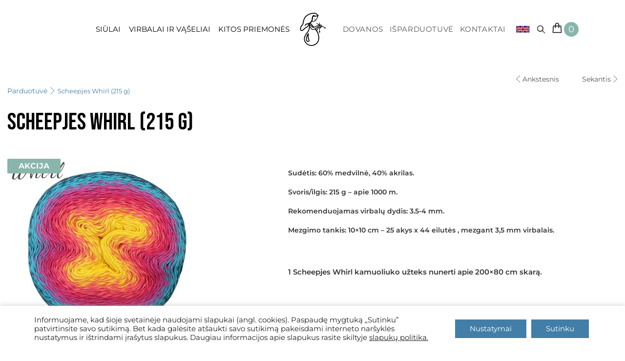

--- FILE ---
content_type: text/html; charset=UTF-8
request_url: https://margisiulai.lt/visi-siulai/scheepjes-whirl-215-g/
body_size: 128305
content:
<!DOCTYPE html>
<html class="html" lang="lt-LT" prefix="og: https://ogp.me/ns#">
<head>
	<meta charset="UTF-8">
	<link rel="profile" href="https://gmpg.org/xfn/11">
	<link rel="preconnect" href="https://fonts.googleapis.com">
	<link rel="preconnect" href="https://fonts.gstatic.com" crossorigin>
	<link href="https://fonts.googleapis.com/css2?family=Bebas+Neue&display=swap" rel="stylesheet">
	<meta name="facebook-domain-verification" content="zxeno4spbok6vlk34fqhqom2bcukzv" />
	<script>
	// Define dataLayer and the gtag function.
	window.dataLayer = window.dataLayer || [];
	function gtag(){dataLayer.push(arguments);}
	// Set default consent to 'denied' as a placeholder
	// Determine actual values based on your own requirements
	gtag('consent', 'default', {
	'ad_storage': 'denied',
	'ad_user_data': 'denied',
	'ad_personalization': 'denied',
	'analytics_storage': 'denied'
	});
	</script>
		<style>img:is([sizes="auto" i], [sizes^="auto," i]) { contain-intrinsic-size: 3000px 1500px }</style>
	<link rel="alternate" hreflang="en" href="https://dewknit.com/yarn-all/scheepjes-whirl-215-g/" />
<link rel="alternate" hreflang="lt" href="https://margisiulai.lt/visi-siulai/scheepjes-whirl-215-g/" />
<link rel="alternate" hreflang="x-default" href="https://dewknit.com/yarn-all/scheepjes-whirl-215-g/" />
<meta name="viewport" content="width=device-width, initial-scale=1">
<!-- Search Engine Optimization by Rank Math - https://rankmath.com/ -->
<title>Scheepjes Whirl (215 G) - MargiSiulai.lt</title>
<meta name="description" content="Sudėtis: 60% medvilnė, 40% akrilas. Svoris/ilgis: 215 g – apie 1000 m. Rekomenduojamas virbalų dydis: 3.5-4 mm. Mezgimo tankis: 10x10 cm – 25 akys x 44 eilutės , mezgant 3,5 mm virbalais. &nbsp; 1 Scheepjes Whirl kamuoliuko užteks nunerti apie 200x80 cm skarą. &nbsp;"/>
<meta name="robots" content="follow, index, max-snippet:-1, max-video-preview:-1, max-image-preview:large"/>
<link rel="canonical" href="https://margisiulai.lt/visi-siulai/scheepjes-whirl-215-g/" />
<meta property="og:locale" content="lt_LT" />
<meta property="og:type" content="product" />
<meta property="og:title" content="Scheepjes Whirl (215 G) - MargiSiulai.lt" />
<meta property="og:description" content="Sudėtis: 60% medvilnė, 40% akrilas. Svoris/ilgis: 215 g – apie 1000 m. Rekomenduojamas virbalų dydis: 3.5-4 mm. Mezgimo tankis: 10x10 cm – 25 akys x 44 eilutės , mezgant 3,5 mm virbalais. &nbsp; 1 Scheepjes Whirl kamuoliuko užteks nunerti apie 200x80 cm skarą. &nbsp;" />
<meta property="og:url" content="https://margisiulai.lt/visi-siulai/scheepjes-whirl-215-g/" />
<meta property="og:site_name" content="MargiSiulai.lt" />
<meta property="og:updated_time" content="2025-08-30T06:05:33+02:00" />
<meta property="og:image" content="https://margisiulai.lt/wp-content/uploads/2021/04/1698-761.jpg" />
<meta property="og:image:secure_url" content="https://margisiulai.lt/wp-content/uploads/2021/04/1698-761.jpg" />
<meta property="og:image:width" content="1000" />
<meta property="og:image:height" content="1000" />
<meta property="og:image:alt" content="Scheepjes Whirl" />
<meta property="og:image:type" content="image/jpeg" />
<meta name="twitter:card" content="summary_large_image" />
<meta name="twitter:title" content="Scheepjes Whirl (215 G) - MargiSiulai.lt" />
<meta name="twitter:description" content="Sudėtis: 60% medvilnė, 40% akrilas. Svoris/ilgis: 215 g – apie 1000 m. Rekomenduojamas virbalų dydis: 3.5-4 mm. Mezgimo tankis: 10x10 cm – 25 akys x 44 eilutės , mezgant 3,5 mm virbalais. &nbsp; 1 Scheepjes Whirl kamuoliuko užteks nunerti apie 200x80 cm skarą. &nbsp;" />
<meta name="twitter:image" content="https://margisiulai.lt/wp-content/uploads/2021/04/1698-761.jpg" />
<meta name="twitter:label1" content="Price" />
<meta name="twitter:data1" content="17.60&euro;" />
<meta name="twitter:label2" content="Availability" />
<meta name="twitter:data2" content="Neturime" />
<script type="application/ld+json" class="rank-math-schema">{"@context":"https://schema.org","@graph":[{"@type":"Organization","@id":"https://margisiulai.lt/#organization","name":"MargiSiulai.lt","url":"http://margisiulai.lt","logo":{"@type":"ImageObject","@id":"https://margisiulai.lt/#logo","url":"http://margisiulai.lt/wp-content/uploads/2020/06/logo_margisiulai.png","contentUrl":"http://margisiulai.lt/wp-content/uploads/2020/06/logo_margisiulai.png","caption":"MargiSiulai.lt","inLanguage":"lt-LT","width":"1482","height":"590"}},{"@type":"WebSite","@id":"https://margisiulai.lt/#website","url":"https://margisiulai.lt","name":"MargiSiulai.lt","publisher":{"@id":"https://margisiulai.lt/#organization"},"inLanguage":"lt-LT"},{"@type":"ImageObject","@id":"https://margisiulai.lt/wp-content/uploads/2021/04/1698-761.jpg","url":"https://margisiulai.lt/wp-content/uploads/2021/04/1698-761.jpg","width":"1000","height":"1000","caption":"Scheepjes Whirl","inLanguage":"lt-LT"},{"@type":"ItemPage","@id":"https://margisiulai.lt/visi-siulai/scheepjes-whirl-215-g/#webpage","url":"https://margisiulai.lt/visi-siulai/scheepjes-whirl-215-g/","name":"Scheepjes Whirl (215 G) - MargiSiulai.lt","datePublished":"2022-12-14T16:05:03+02:00","dateModified":"2025-08-30T06:05:33+02:00","isPartOf":{"@id":"https://margisiulai.lt/#website"},"primaryImageOfPage":{"@id":"https://margisiulai.lt/wp-content/uploads/2021/04/1698-761.jpg"},"inLanguage":"lt-LT"},{"@type":"Product","name":"Scheepjes Whirl (215 g) - MargiSiulai.lt","description":"Sud\u0117tis: 60% medviln\u0117, 40% akrilas. Svoris/ilgis: 215 g \u2013 apie 1000 m. Rekomenduojamas virbal\u0173 dydis: 3.5-4 mm. Mezgimo tankis: 10x10 cm \u2013 25 akys x 44 eilut\u0117s , mezgant 3,5 mm virbalais. &nbsp; 1 Scheepjes Whirl kamuoliuko u\u017eteks nunerti apie 200x80 cm skar\u0105. &nbsp;","category":"Si\u016blai &gt; Si\u016blai mezgimui","mainEntityOfPage":{"@id":"https://margisiulai.lt/visi-siulai/scheepjes-whirl-215-g/#webpage"},"image":[{"@type":"ImageObject","url":"https://margisiulai.lt/wp-content/uploads/2021/04/1698-761.jpg","height":"1000","width":"1000"}],"offers":{"@type":"Offer","price":"17.60","priceValidUntil":"2027-12-31","priceCurrency":"EUR","availability":"http://schema.org/OutOfStock","seller":{"@type":"Organization","@id":"https://margisiulai.lt/","name":"MargiSiulai.lt","url":"https://margisiulai.lt","logo":"http://margisiulai.lt/wp-content/uploads/2020/06/logo_margisiulai.png"},"url":"https://margisiulai.lt/visi-siulai/scheepjes-whirl-215-g/"},"color":"751, 754, 755, 758, 761, 766, 769, 773, 776","additionalProperty":[{"@type":"PropertyValue","name":"pa_fabric","value":"Acrylic, Medviln\u0117"},{"@type":"PropertyValue","name":"pa_producer","value":"Scheepjes"},{"@type":"PropertyValue","name":"pa_needle-thickness","value":"3,5 mm, 4 mm"}],"@id":"https://margisiulai.lt/visi-siulai/scheepjes-whirl-215-g/#richSnippet"}]}</script>
<!-- /Rank Math WordPress SEO plugin -->

<link rel='dns-prefetch' href='//dewknit.com' />
<link rel='dns-prefetch' href='//capi-automation.s3.us-east-2.amazonaws.com' />
<link rel='dns-prefetch' href='//cdnjs.cloudflare.com' />
<link rel='dns-prefetch' href='//fonts.googleapis.com' />
<link rel="alternate" type="application/rss+xml" title="MargiSiulai.lt &raquo; Įrašų RSS srautas" href="https://margisiulai.lt/feed/" />
<link rel="alternate" type="application/rss+xml" title="MargiSiulai.lt &raquo; Komentarų RSS srautas" href="https://margisiulai.lt/comments/feed/" />
<script>
window._wpemojiSettings = {"baseUrl":"https:\/\/s.w.org\/images\/core\/emoji\/16.0.1\/72x72\/","ext":".png","svgUrl":"https:\/\/s.w.org\/images\/core\/emoji\/16.0.1\/svg\/","svgExt":".svg","source":{"concatemoji":"https:\/\/margisiulai.lt\/wp-includes\/js\/wp-emoji-release.min.js?ver=6.8.3"}};
/*! This file is auto-generated */
!function(s,n){var o,i,e;function c(e){try{var t={supportTests:e,timestamp:(new Date).valueOf()};sessionStorage.setItem(o,JSON.stringify(t))}catch(e){}}function p(e,t,n){e.clearRect(0,0,e.canvas.width,e.canvas.height),e.fillText(t,0,0);var t=new Uint32Array(e.getImageData(0,0,e.canvas.width,e.canvas.height).data),a=(e.clearRect(0,0,e.canvas.width,e.canvas.height),e.fillText(n,0,0),new Uint32Array(e.getImageData(0,0,e.canvas.width,e.canvas.height).data));return t.every(function(e,t){return e===a[t]})}function u(e,t){e.clearRect(0,0,e.canvas.width,e.canvas.height),e.fillText(t,0,0);for(var n=e.getImageData(16,16,1,1),a=0;a<n.data.length;a++)if(0!==n.data[a])return!1;return!0}function f(e,t,n,a){switch(t){case"flag":return n(e,"\ud83c\udff3\ufe0f\u200d\u26a7\ufe0f","\ud83c\udff3\ufe0f\u200b\u26a7\ufe0f")?!1:!n(e,"\ud83c\udde8\ud83c\uddf6","\ud83c\udde8\u200b\ud83c\uddf6")&&!n(e,"\ud83c\udff4\udb40\udc67\udb40\udc62\udb40\udc65\udb40\udc6e\udb40\udc67\udb40\udc7f","\ud83c\udff4\u200b\udb40\udc67\u200b\udb40\udc62\u200b\udb40\udc65\u200b\udb40\udc6e\u200b\udb40\udc67\u200b\udb40\udc7f");case"emoji":return!a(e,"\ud83e\udedf")}return!1}function g(e,t,n,a){var r="undefined"!=typeof WorkerGlobalScope&&self instanceof WorkerGlobalScope?new OffscreenCanvas(300,150):s.createElement("canvas"),o=r.getContext("2d",{willReadFrequently:!0}),i=(o.textBaseline="top",o.font="600 32px Arial",{});return e.forEach(function(e){i[e]=t(o,e,n,a)}),i}function t(e){var t=s.createElement("script");t.src=e,t.defer=!0,s.head.appendChild(t)}"undefined"!=typeof Promise&&(o="wpEmojiSettingsSupports",i=["flag","emoji"],n.supports={everything:!0,everythingExceptFlag:!0},e=new Promise(function(e){s.addEventListener("DOMContentLoaded",e,{once:!0})}),new Promise(function(t){var n=function(){try{var e=JSON.parse(sessionStorage.getItem(o));if("object"==typeof e&&"number"==typeof e.timestamp&&(new Date).valueOf()<e.timestamp+604800&&"object"==typeof e.supportTests)return e.supportTests}catch(e){}return null}();if(!n){if("undefined"!=typeof Worker&&"undefined"!=typeof OffscreenCanvas&&"undefined"!=typeof URL&&URL.createObjectURL&&"undefined"!=typeof Blob)try{var e="postMessage("+g.toString()+"("+[JSON.stringify(i),f.toString(),p.toString(),u.toString()].join(",")+"));",a=new Blob([e],{type:"text/javascript"}),r=new Worker(URL.createObjectURL(a),{name:"wpTestEmojiSupports"});return void(r.onmessage=function(e){c(n=e.data),r.terminate(),t(n)})}catch(e){}c(n=g(i,f,p,u))}t(n)}).then(function(e){for(var t in e)n.supports[t]=e[t],n.supports.everything=n.supports.everything&&n.supports[t],"flag"!==t&&(n.supports.everythingExceptFlag=n.supports.everythingExceptFlag&&n.supports[t]);n.supports.everythingExceptFlag=n.supports.everythingExceptFlag&&!n.supports.flag,n.DOMReady=!1,n.readyCallback=function(){n.DOMReady=!0}}).then(function(){return e}).then(function(){var e;n.supports.everything||(n.readyCallback(),(e=n.source||{}).concatemoji?t(e.concatemoji):e.wpemoji&&e.twemoji&&(t(e.twemoji),t(e.wpemoji)))}))}((window,document),window._wpemojiSettings);
</script>

<link rel='stylesheet' id='font-awesome-css' href='https://margisiulai.lt/wp-content/themes/oceanwp/assets/fonts/fontawesome/css/all.min.css?ver=6.7.2' media='all' />
<link rel='stylesheet' id='berocket_aapf_widget-style-css' href='https://margisiulai.lt/wp-content/plugins/woocommerce-ajax-filters/assets/frontend/css/fullmain.min.css?ver=1.6.9.4' media='all' />
<style id='wp-emoji-styles-inline-css'>

	img.wp-smiley, img.emoji {
		display: inline !important;
		border: none !important;
		box-shadow: none !important;
		height: 1em !important;
		width: 1em !important;
		margin: 0 0.07em !important;
		vertical-align: -0.1em !important;
		background: none !important;
		padding: 0 !important;
	}
</style>
<link rel='stylesheet' id='wp-block-library-css' href='https://margisiulai.lt/wp-includes/css/dist/block-library/style.min.css?ver=6.8.3' media='all' />
<style id='wp-block-library-theme-inline-css'>
.wp-block-audio :where(figcaption){color:#555;font-size:13px;text-align:center}.is-dark-theme .wp-block-audio :where(figcaption){color:#ffffffa6}.wp-block-audio{margin:0 0 1em}.wp-block-code{border:1px solid #ccc;border-radius:4px;font-family:Menlo,Consolas,monaco,monospace;padding:.8em 1em}.wp-block-embed :where(figcaption){color:#555;font-size:13px;text-align:center}.is-dark-theme .wp-block-embed :where(figcaption){color:#ffffffa6}.wp-block-embed{margin:0 0 1em}.blocks-gallery-caption{color:#555;font-size:13px;text-align:center}.is-dark-theme .blocks-gallery-caption{color:#ffffffa6}:root :where(.wp-block-image figcaption){color:#555;font-size:13px;text-align:center}.is-dark-theme :root :where(.wp-block-image figcaption){color:#ffffffa6}.wp-block-image{margin:0 0 1em}.wp-block-pullquote{border-bottom:4px solid;border-top:4px solid;color:currentColor;margin-bottom:1.75em}.wp-block-pullquote cite,.wp-block-pullquote footer,.wp-block-pullquote__citation{color:currentColor;font-size:.8125em;font-style:normal;text-transform:uppercase}.wp-block-quote{border-left:.25em solid;margin:0 0 1.75em;padding-left:1em}.wp-block-quote cite,.wp-block-quote footer{color:currentColor;font-size:.8125em;font-style:normal;position:relative}.wp-block-quote:where(.has-text-align-right){border-left:none;border-right:.25em solid;padding-left:0;padding-right:1em}.wp-block-quote:where(.has-text-align-center){border:none;padding-left:0}.wp-block-quote.is-large,.wp-block-quote.is-style-large,.wp-block-quote:where(.is-style-plain){border:none}.wp-block-search .wp-block-search__label{font-weight:700}.wp-block-search__button{border:1px solid #ccc;padding:.375em .625em}:where(.wp-block-group.has-background){padding:1.25em 2.375em}.wp-block-separator.has-css-opacity{opacity:.4}.wp-block-separator{border:none;border-bottom:2px solid;margin-left:auto;margin-right:auto}.wp-block-separator.has-alpha-channel-opacity{opacity:1}.wp-block-separator:not(.is-style-wide):not(.is-style-dots){width:100px}.wp-block-separator.has-background:not(.is-style-dots){border-bottom:none;height:1px}.wp-block-separator.has-background:not(.is-style-wide):not(.is-style-dots){height:2px}.wp-block-table{margin:0 0 1em}.wp-block-table td,.wp-block-table th{word-break:normal}.wp-block-table :where(figcaption){color:#555;font-size:13px;text-align:center}.is-dark-theme .wp-block-table :where(figcaption){color:#ffffffa6}.wp-block-video :where(figcaption){color:#555;font-size:13px;text-align:center}.is-dark-theme .wp-block-video :where(figcaption){color:#ffffffa6}.wp-block-video{margin:0 0 1em}:root :where(.wp-block-template-part.has-background){margin-bottom:0;margin-top:0;padding:1.25em 2.375em}
</style>
<style id='classic-theme-styles-inline-css'>
/*! This file is auto-generated */
.wp-block-button__link{color:#fff;background-color:#32373c;border-radius:9999px;box-shadow:none;text-decoration:none;padding:calc(.667em + 2px) calc(1.333em + 2px);font-size:1.125em}.wp-block-file__button{background:#32373c;color:#fff;text-decoration:none}
</style>
<link rel='stylesheet' id='woolentor-block-common-css' href='https://margisiulai.lt/wp-content/plugins/woolentor-addons/woolentor-blocks/assets/css/common-style.css?ver=3.2.8' media='all' />
<link rel='stylesheet' id='woolentor-block-default-css' href='https://margisiulai.lt/wp-content/plugins/woolentor-addons/woolentor-blocks/assets/css/style-index.css?ver=3.2.8' media='all' />
<style id='global-styles-inline-css'>
:root{--wp--preset--aspect-ratio--square: 1;--wp--preset--aspect-ratio--4-3: 4/3;--wp--preset--aspect-ratio--3-4: 3/4;--wp--preset--aspect-ratio--3-2: 3/2;--wp--preset--aspect-ratio--2-3: 2/3;--wp--preset--aspect-ratio--16-9: 16/9;--wp--preset--aspect-ratio--9-16: 9/16;--wp--preset--color--black: #000000;--wp--preset--color--cyan-bluish-gray: #abb8c3;--wp--preset--color--white: #ffffff;--wp--preset--color--pale-pink: #f78da7;--wp--preset--color--vivid-red: #cf2e2e;--wp--preset--color--luminous-vivid-orange: #ff6900;--wp--preset--color--luminous-vivid-amber: #fcb900;--wp--preset--color--light-green-cyan: #7bdcb5;--wp--preset--color--vivid-green-cyan: #00d084;--wp--preset--color--pale-cyan-blue: #8ed1fc;--wp--preset--color--vivid-cyan-blue: #0693e3;--wp--preset--color--vivid-purple: #9b51e0;--wp--preset--gradient--vivid-cyan-blue-to-vivid-purple: linear-gradient(135deg,rgba(6,147,227,1) 0%,rgb(155,81,224) 100%);--wp--preset--gradient--light-green-cyan-to-vivid-green-cyan: linear-gradient(135deg,rgb(122,220,180) 0%,rgb(0,208,130) 100%);--wp--preset--gradient--luminous-vivid-amber-to-luminous-vivid-orange: linear-gradient(135deg,rgba(252,185,0,1) 0%,rgba(255,105,0,1) 100%);--wp--preset--gradient--luminous-vivid-orange-to-vivid-red: linear-gradient(135deg,rgba(255,105,0,1) 0%,rgb(207,46,46) 100%);--wp--preset--gradient--very-light-gray-to-cyan-bluish-gray: linear-gradient(135deg,rgb(238,238,238) 0%,rgb(169,184,195) 100%);--wp--preset--gradient--cool-to-warm-spectrum: linear-gradient(135deg,rgb(74,234,220) 0%,rgb(151,120,209) 20%,rgb(207,42,186) 40%,rgb(238,44,130) 60%,rgb(251,105,98) 80%,rgb(254,248,76) 100%);--wp--preset--gradient--blush-light-purple: linear-gradient(135deg,rgb(255,206,236) 0%,rgb(152,150,240) 100%);--wp--preset--gradient--blush-bordeaux: linear-gradient(135deg,rgb(254,205,165) 0%,rgb(254,45,45) 50%,rgb(107,0,62) 100%);--wp--preset--gradient--luminous-dusk: linear-gradient(135deg,rgb(255,203,112) 0%,rgb(199,81,192) 50%,rgb(65,88,208) 100%);--wp--preset--gradient--pale-ocean: linear-gradient(135deg,rgb(255,245,203) 0%,rgb(182,227,212) 50%,rgb(51,167,181) 100%);--wp--preset--gradient--electric-grass: linear-gradient(135deg,rgb(202,248,128) 0%,rgb(113,206,126) 100%);--wp--preset--gradient--midnight: linear-gradient(135deg,rgb(2,3,129) 0%,rgb(40,116,252) 100%);--wp--preset--font-size--small: 13px;--wp--preset--font-size--medium: 20px;--wp--preset--font-size--large: 36px;--wp--preset--font-size--x-large: 42px;--wp--preset--spacing--20: 0.44rem;--wp--preset--spacing--30: 0.67rem;--wp--preset--spacing--40: 1rem;--wp--preset--spacing--50: 1.5rem;--wp--preset--spacing--60: 2.25rem;--wp--preset--spacing--70: 3.38rem;--wp--preset--spacing--80: 5.06rem;--wp--preset--shadow--natural: 6px 6px 9px rgba(0, 0, 0, 0.2);--wp--preset--shadow--deep: 12px 12px 50px rgba(0, 0, 0, 0.4);--wp--preset--shadow--sharp: 6px 6px 0px rgba(0, 0, 0, 0.2);--wp--preset--shadow--outlined: 6px 6px 0px -3px rgba(255, 255, 255, 1), 6px 6px rgba(0, 0, 0, 1);--wp--preset--shadow--crisp: 6px 6px 0px rgba(0, 0, 0, 1);}:where(.is-layout-flex){gap: 0.5em;}:where(.is-layout-grid){gap: 0.5em;}body .is-layout-flex{display: flex;}.is-layout-flex{flex-wrap: wrap;align-items: center;}.is-layout-flex > :is(*, div){margin: 0;}body .is-layout-grid{display: grid;}.is-layout-grid > :is(*, div){margin: 0;}:where(.wp-block-columns.is-layout-flex){gap: 2em;}:where(.wp-block-columns.is-layout-grid){gap: 2em;}:where(.wp-block-post-template.is-layout-flex){gap: 1.25em;}:where(.wp-block-post-template.is-layout-grid){gap: 1.25em;}.has-black-color{color: var(--wp--preset--color--black) !important;}.has-cyan-bluish-gray-color{color: var(--wp--preset--color--cyan-bluish-gray) !important;}.has-white-color{color: var(--wp--preset--color--white) !important;}.has-pale-pink-color{color: var(--wp--preset--color--pale-pink) !important;}.has-vivid-red-color{color: var(--wp--preset--color--vivid-red) !important;}.has-luminous-vivid-orange-color{color: var(--wp--preset--color--luminous-vivid-orange) !important;}.has-luminous-vivid-amber-color{color: var(--wp--preset--color--luminous-vivid-amber) !important;}.has-light-green-cyan-color{color: var(--wp--preset--color--light-green-cyan) !important;}.has-vivid-green-cyan-color{color: var(--wp--preset--color--vivid-green-cyan) !important;}.has-pale-cyan-blue-color{color: var(--wp--preset--color--pale-cyan-blue) !important;}.has-vivid-cyan-blue-color{color: var(--wp--preset--color--vivid-cyan-blue) !important;}.has-vivid-purple-color{color: var(--wp--preset--color--vivid-purple) !important;}.has-black-background-color{background-color: var(--wp--preset--color--black) !important;}.has-cyan-bluish-gray-background-color{background-color: var(--wp--preset--color--cyan-bluish-gray) !important;}.has-white-background-color{background-color: var(--wp--preset--color--white) !important;}.has-pale-pink-background-color{background-color: var(--wp--preset--color--pale-pink) !important;}.has-vivid-red-background-color{background-color: var(--wp--preset--color--vivid-red) !important;}.has-luminous-vivid-orange-background-color{background-color: var(--wp--preset--color--luminous-vivid-orange) !important;}.has-luminous-vivid-amber-background-color{background-color: var(--wp--preset--color--luminous-vivid-amber) !important;}.has-light-green-cyan-background-color{background-color: var(--wp--preset--color--light-green-cyan) !important;}.has-vivid-green-cyan-background-color{background-color: var(--wp--preset--color--vivid-green-cyan) !important;}.has-pale-cyan-blue-background-color{background-color: var(--wp--preset--color--pale-cyan-blue) !important;}.has-vivid-cyan-blue-background-color{background-color: var(--wp--preset--color--vivid-cyan-blue) !important;}.has-vivid-purple-background-color{background-color: var(--wp--preset--color--vivid-purple) !important;}.has-black-border-color{border-color: var(--wp--preset--color--black) !important;}.has-cyan-bluish-gray-border-color{border-color: var(--wp--preset--color--cyan-bluish-gray) !important;}.has-white-border-color{border-color: var(--wp--preset--color--white) !important;}.has-pale-pink-border-color{border-color: var(--wp--preset--color--pale-pink) !important;}.has-vivid-red-border-color{border-color: var(--wp--preset--color--vivid-red) !important;}.has-luminous-vivid-orange-border-color{border-color: var(--wp--preset--color--luminous-vivid-orange) !important;}.has-luminous-vivid-amber-border-color{border-color: var(--wp--preset--color--luminous-vivid-amber) !important;}.has-light-green-cyan-border-color{border-color: var(--wp--preset--color--light-green-cyan) !important;}.has-vivid-green-cyan-border-color{border-color: var(--wp--preset--color--vivid-green-cyan) !important;}.has-pale-cyan-blue-border-color{border-color: var(--wp--preset--color--pale-cyan-blue) !important;}.has-vivid-cyan-blue-border-color{border-color: var(--wp--preset--color--vivid-cyan-blue) !important;}.has-vivid-purple-border-color{border-color: var(--wp--preset--color--vivid-purple) !important;}.has-vivid-cyan-blue-to-vivid-purple-gradient-background{background: var(--wp--preset--gradient--vivid-cyan-blue-to-vivid-purple) !important;}.has-light-green-cyan-to-vivid-green-cyan-gradient-background{background: var(--wp--preset--gradient--light-green-cyan-to-vivid-green-cyan) !important;}.has-luminous-vivid-amber-to-luminous-vivid-orange-gradient-background{background: var(--wp--preset--gradient--luminous-vivid-amber-to-luminous-vivid-orange) !important;}.has-luminous-vivid-orange-to-vivid-red-gradient-background{background: var(--wp--preset--gradient--luminous-vivid-orange-to-vivid-red) !important;}.has-very-light-gray-to-cyan-bluish-gray-gradient-background{background: var(--wp--preset--gradient--very-light-gray-to-cyan-bluish-gray) !important;}.has-cool-to-warm-spectrum-gradient-background{background: var(--wp--preset--gradient--cool-to-warm-spectrum) !important;}.has-blush-light-purple-gradient-background{background: var(--wp--preset--gradient--blush-light-purple) !important;}.has-blush-bordeaux-gradient-background{background: var(--wp--preset--gradient--blush-bordeaux) !important;}.has-luminous-dusk-gradient-background{background: var(--wp--preset--gradient--luminous-dusk) !important;}.has-pale-ocean-gradient-background{background: var(--wp--preset--gradient--pale-ocean) !important;}.has-electric-grass-gradient-background{background: var(--wp--preset--gradient--electric-grass) !important;}.has-midnight-gradient-background{background: var(--wp--preset--gradient--midnight) !important;}.has-small-font-size{font-size: var(--wp--preset--font-size--small) !important;}.has-medium-font-size{font-size: var(--wp--preset--font-size--medium) !important;}.has-large-font-size{font-size: var(--wp--preset--font-size--large) !important;}.has-x-large-font-size{font-size: var(--wp--preset--font-size--x-large) !important;}
:where(.wp-block-post-template.is-layout-flex){gap: 1.25em;}:where(.wp-block-post-template.is-layout-grid){gap: 1.25em;}
:where(.wp-block-columns.is-layout-flex){gap: 2em;}:where(.wp-block-columns.is-layout-grid){gap: 2em;}
:root :where(.wp-block-pullquote){font-size: 1.5em;line-height: 1.6;}
</style>
<link rel='stylesheet' id='redux-extendify-styles-css' href='https://margisiulai.lt/wp-content/plugins/c4d-plugin-manager/redux-framework/redux-core/assets/css/extendify-utilities.css?ver=4.4.5' media='all' />
<link rel='stylesheet' id='c4d-woo-vs-site-style-css' href='https://margisiulai.lt/wp-content/plugins/c4d-woo-variation-swatches/assets/default.css?ver=6.8.3' media='all' />
<style id='c4d-woo-vs-site-style-inline-css'>
.c4d-woo-vs-single-list-box .c4d-woo-vs-attribute_pa_color-black,.c4d-woo-vs-box-colors .c4d-woo-vs-attribute_pa_color-black,.c4d-woo-vs-single-list-box .c4d-woo-vs-attribute_colors-black,.c4d-woo-vs-single-list-box .c4d-woo-vs-attribute_color-black {background-color: #000000;}.c4d-woo-vs-single-list-box .c4d-woo-vs-attribute_pa_color-navy,.c4d-woo-vs-box-colors .c4d-woo-vs-attribute_pa_color-navy,.c4d-woo-vs-single-list-box .c4d-woo-vs-attribute_colors-navy,.c4d-woo-vs-single-list-box .c4d-woo-vs-attribute_color-navy {background-color: #000080;}.c4d-woo-vs-single-list-box .c4d-woo-vs-attribute_pa_color-darkblue,.c4d-woo-vs-box-colors .c4d-woo-vs-attribute_pa_color-darkblue,.c4d-woo-vs-single-list-box .c4d-woo-vs-attribute_colors-darkblue,.c4d-woo-vs-single-list-box .c4d-woo-vs-attribute_color-darkblue {background-color: #00008B;}.c4d-woo-vs-single-list-box .c4d-woo-vs-attribute_pa_color-mediumblue,.c4d-woo-vs-box-colors .c4d-woo-vs-attribute_pa_color-mediumblue,.c4d-woo-vs-single-list-box .c4d-woo-vs-attribute_colors-mediumblue,.c4d-woo-vs-single-list-box .c4d-woo-vs-attribute_color-mediumblue {background-color: #0000CD;}.c4d-woo-vs-single-list-box .c4d-woo-vs-attribute_pa_color-blue,.c4d-woo-vs-box-colors .c4d-woo-vs-attribute_pa_color-blue,.c4d-woo-vs-single-list-box .c4d-woo-vs-attribute_colors-blue,.c4d-woo-vs-single-list-box .c4d-woo-vs-attribute_color-blue {background-color: #0000FF;}.c4d-woo-vs-single-list-box .c4d-woo-vs-attribute_pa_color-darkgreen,.c4d-woo-vs-box-colors .c4d-woo-vs-attribute_pa_color-darkgreen,.c4d-woo-vs-single-list-box .c4d-woo-vs-attribute_colors-darkgreen,.c4d-woo-vs-single-list-box .c4d-woo-vs-attribute_color-darkgreen {background-color: #006400;}.c4d-woo-vs-single-list-box .c4d-woo-vs-attribute_pa_color-green,.c4d-woo-vs-box-colors .c4d-woo-vs-attribute_pa_color-green,.c4d-woo-vs-single-list-box .c4d-woo-vs-attribute_colors-green,.c4d-woo-vs-single-list-box .c4d-woo-vs-attribute_color-green {background-color: #008000;}.c4d-woo-vs-single-list-box .c4d-woo-vs-attribute_pa_color-teal,.c4d-woo-vs-box-colors .c4d-woo-vs-attribute_pa_color-teal,.c4d-woo-vs-single-list-box .c4d-woo-vs-attribute_colors-teal,.c4d-woo-vs-single-list-box .c4d-woo-vs-attribute_color-teal {background-color: #008080;}.c4d-woo-vs-single-list-box .c4d-woo-vs-attribute_pa_color-darkcyan,.c4d-woo-vs-box-colors .c4d-woo-vs-attribute_pa_color-darkcyan,.c4d-woo-vs-single-list-box .c4d-woo-vs-attribute_colors-darkcyan,.c4d-woo-vs-single-list-box .c4d-woo-vs-attribute_color-darkcyan {background-color: #008B8B;}.c4d-woo-vs-single-list-box .c4d-woo-vs-attribute_pa_color-deepskyblue,.c4d-woo-vs-box-colors .c4d-woo-vs-attribute_pa_color-deepskyblue,.c4d-woo-vs-single-list-box .c4d-woo-vs-attribute_colors-deepskyblue,.c4d-woo-vs-single-list-box .c4d-woo-vs-attribute_color-deepskyblue {background-color: #00BFFF;}.c4d-woo-vs-single-list-box .c4d-woo-vs-attribute_pa_color-darkturquoise,.c4d-woo-vs-box-colors .c4d-woo-vs-attribute_pa_color-darkturquoise,.c4d-woo-vs-single-list-box .c4d-woo-vs-attribute_colors-darkturquoise,.c4d-woo-vs-single-list-box .c4d-woo-vs-attribute_color-darkturquoise {background-color: #00CED1;}.c4d-woo-vs-single-list-box .c4d-woo-vs-attribute_pa_color-mediumspringgreen,.c4d-woo-vs-box-colors .c4d-woo-vs-attribute_pa_color-mediumspringgreen,.c4d-woo-vs-single-list-box .c4d-woo-vs-attribute_colors-mediumspringgreen,.c4d-woo-vs-single-list-box .c4d-woo-vs-attribute_color-mediumspringgreen {background-color: #00FA9A;}.c4d-woo-vs-single-list-box .c4d-woo-vs-attribute_pa_color-lime,.c4d-woo-vs-box-colors .c4d-woo-vs-attribute_pa_color-lime,.c4d-woo-vs-single-list-box .c4d-woo-vs-attribute_colors-lime,.c4d-woo-vs-single-list-box .c4d-woo-vs-attribute_color-lime {background-color: #00FF00;}.c4d-woo-vs-single-list-box .c4d-woo-vs-attribute_pa_color-springgreen,.c4d-woo-vs-box-colors .c4d-woo-vs-attribute_pa_color-springgreen,.c4d-woo-vs-single-list-box .c4d-woo-vs-attribute_colors-springgreen,.c4d-woo-vs-single-list-box .c4d-woo-vs-attribute_color-springgreen {background-color: #00FF7F;}.c4d-woo-vs-single-list-box .c4d-woo-vs-attribute_pa_color-aqua,.c4d-woo-vs-box-colors .c4d-woo-vs-attribute_pa_color-aqua,.c4d-woo-vs-single-list-box .c4d-woo-vs-attribute_colors-aqua,.c4d-woo-vs-single-list-box .c4d-woo-vs-attribute_color-aqua {background-color: #00FFFF;}.c4d-woo-vs-single-list-box .c4d-woo-vs-attribute_pa_color-cyan,.c4d-woo-vs-box-colors .c4d-woo-vs-attribute_pa_color-cyan,.c4d-woo-vs-single-list-box .c4d-woo-vs-attribute_colors-cyan,.c4d-woo-vs-single-list-box .c4d-woo-vs-attribute_color-cyan {background-color: #00FFFF;}.c4d-woo-vs-single-list-box .c4d-woo-vs-attribute_pa_color-midnightblue,.c4d-woo-vs-box-colors .c4d-woo-vs-attribute_pa_color-midnightblue,.c4d-woo-vs-single-list-box .c4d-woo-vs-attribute_colors-midnightblue,.c4d-woo-vs-single-list-box .c4d-woo-vs-attribute_color-midnightblue {background-color: #191970;}.c4d-woo-vs-single-list-box .c4d-woo-vs-attribute_pa_color-dodgerblue,.c4d-woo-vs-box-colors .c4d-woo-vs-attribute_pa_color-dodgerblue,.c4d-woo-vs-single-list-box .c4d-woo-vs-attribute_colors-dodgerblue,.c4d-woo-vs-single-list-box .c4d-woo-vs-attribute_color-dodgerblue {background-color: #1E90FF;}.c4d-woo-vs-single-list-box .c4d-woo-vs-attribute_pa_color-lightseagreen,.c4d-woo-vs-box-colors .c4d-woo-vs-attribute_pa_color-lightseagreen,.c4d-woo-vs-single-list-box .c4d-woo-vs-attribute_colors-lightseagreen,.c4d-woo-vs-single-list-box .c4d-woo-vs-attribute_color-lightseagreen {background-color: #20B2AA;}.c4d-woo-vs-single-list-box .c4d-woo-vs-attribute_pa_color-forestgreen,.c4d-woo-vs-box-colors .c4d-woo-vs-attribute_pa_color-forestgreen,.c4d-woo-vs-single-list-box .c4d-woo-vs-attribute_colors-forestgreen,.c4d-woo-vs-single-list-box .c4d-woo-vs-attribute_color-forestgreen {background-color: #228B22;}.c4d-woo-vs-single-list-box .c4d-woo-vs-attribute_pa_color-seagreen,.c4d-woo-vs-box-colors .c4d-woo-vs-attribute_pa_color-seagreen,.c4d-woo-vs-single-list-box .c4d-woo-vs-attribute_colors-seagreen,.c4d-woo-vs-single-list-box .c4d-woo-vs-attribute_color-seagreen {background-color: #2E8B57;}.c4d-woo-vs-single-list-box .c4d-woo-vs-attribute_pa_color-darkslategray,.c4d-woo-vs-box-colors .c4d-woo-vs-attribute_pa_color-darkslategray,.c4d-woo-vs-single-list-box .c4d-woo-vs-attribute_colors-darkslategray,.c4d-woo-vs-single-list-box .c4d-woo-vs-attribute_color-darkslategray {background-color: #2F4F4F;}.c4d-woo-vs-single-list-box .c4d-woo-vs-attribute_pa_color-darkslategrey,.c4d-woo-vs-box-colors .c4d-woo-vs-attribute_pa_color-darkslategrey,.c4d-woo-vs-single-list-box .c4d-woo-vs-attribute_colors-darkslategrey,.c4d-woo-vs-single-list-box .c4d-woo-vs-attribute_color-darkslategrey {background-color: #2F4F4F;}.c4d-woo-vs-single-list-box .c4d-woo-vs-attribute_pa_color-limegreen,.c4d-woo-vs-box-colors .c4d-woo-vs-attribute_pa_color-limegreen,.c4d-woo-vs-single-list-box .c4d-woo-vs-attribute_colors-limegreen,.c4d-woo-vs-single-list-box .c4d-woo-vs-attribute_color-limegreen {background-color: #32CD32;}.c4d-woo-vs-single-list-box .c4d-woo-vs-attribute_pa_color-mediumseagreen,.c4d-woo-vs-box-colors .c4d-woo-vs-attribute_pa_color-mediumseagreen,.c4d-woo-vs-single-list-box .c4d-woo-vs-attribute_colors-mediumseagreen,.c4d-woo-vs-single-list-box .c4d-woo-vs-attribute_color-mediumseagreen {background-color: #3CB371;}.c4d-woo-vs-single-list-box .c4d-woo-vs-attribute_pa_color-turquoise,.c4d-woo-vs-box-colors .c4d-woo-vs-attribute_pa_color-turquoise,.c4d-woo-vs-single-list-box .c4d-woo-vs-attribute_colors-turquoise,.c4d-woo-vs-single-list-box .c4d-woo-vs-attribute_color-turquoise {background-color: #40E0D0;}.c4d-woo-vs-single-list-box .c4d-woo-vs-attribute_pa_color-royalblue,.c4d-woo-vs-box-colors .c4d-woo-vs-attribute_pa_color-royalblue,.c4d-woo-vs-single-list-box .c4d-woo-vs-attribute_colors-royalblue,.c4d-woo-vs-single-list-box .c4d-woo-vs-attribute_color-royalblue {background-color: #4169E1;}.c4d-woo-vs-single-list-box .c4d-woo-vs-attribute_pa_color-steelblue,.c4d-woo-vs-box-colors .c4d-woo-vs-attribute_pa_color-steelblue,.c4d-woo-vs-single-list-box .c4d-woo-vs-attribute_colors-steelblue,.c4d-woo-vs-single-list-box .c4d-woo-vs-attribute_color-steelblue {background-color: #4682B4;}.c4d-woo-vs-single-list-box .c4d-woo-vs-attribute_pa_color-darkslateblue,.c4d-woo-vs-box-colors .c4d-woo-vs-attribute_pa_color-darkslateblue,.c4d-woo-vs-single-list-box .c4d-woo-vs-attribute_colors-darkslateblue,.c4d-woo-vs-single-list-box .c4d-woo-vs-attribute_color-darkslateblue {background-color: #483D8B;}.c4d-woo-vs-single-list-box .c4d-woo-vs-attribute_pa_color-mediumturquoise,.c4d-woo-vs-box-colors .c4d-woo-vs-attribute_pa_color-mediumturquoise,.c4d-woo-vs-single-list-box .c4d-woo-vs-attribute_colors-mediumturquoise,.c4d-woo-vs-single-list-box .c4d-woo-vs-attribute_color-mediumturquoise {background-color: #48D1CC;}.c4d-woo-vs-single-list-box .c4d-woo-vs-attribute_pa_color-indigo,.c4d-woo-vs-box-colors .c4d-woo-vs-attribute_pa_color-indigo,.c4d-woo-vs-single-list-box .c4d-woo-vs-attribute_colors-indigo,.c4d-woo-vs-single-list-box .c4d-woo-vs-attribute_color-indigo {background-color: #4B0082;}.c4d-woo-vs-single-list-box .c4d-woo-vs-attribute_pa_color-darkolivegreen,.c4d-woo-vs-box-colors .c4d-woo-vs-attribute_pa_color-darkolivegreen,.c4d-woo-vs-single-list-box .c4d-woo-vs-attribute_colors-darkolivegreen,.c4d-woo-vs-single-list-box .c4d-woo-vs-attribute_color-darkolivegreen {background-color: #556B2F;}.c4d-woo-vs-single-list-box .c4d-woo-vs-attribute_pa_color-cadetblue,.c4d-woo-vs-box-colors .c4d-woo-vs-attribute_pa_color-cadetblue,.c4d-woo-vs-single-list-box .c4d-woo-vs-attribute_colors-cadetblue,.c4d-woo-vs-single-list-box .c4d-woo-vs-attribute_color-cadetblue {background-color: #5F9EA0;}.c4d-woo-vs-single-list-box .c4d-woo-vs-attribute_pa_color-cornflowerblue,.c4d-woo-vs-box-colors .c4d-woo-vs-attribute_pa_color-cornflowerblue,.c4d-woo-vs-single-list-box .c4d-woo-vs-attribute_colors-cornflowerblue,.c4d-woo-vs-single-list-box .c4d-woo-vs-attribute_color-cornflowerblue {background-color: #6495ED;}.c4d-woo-vs-single-list-box .c4d-woo-vs-attribute_pa_color-rebeccapurple,.c4d-woo-vs-box-colors .c4d-woo-vs-attribute_pa_color-rebeccapurple,.c4d-woo-vs-single-list-box .c4d-woo-vs-attribute_colors-rebeccapurple,.c4d-woo-vs-single-list-box .c4d-woo-vs-attribute_color-rebeccapurple {background-color: #663399;}.c4d-woo-vs-single-list-box .c4d-woo-vs-attribute_pa_color-mediumaquamarine,.c4d-woo-vs-box-colors .c4d-woo-vs-attribute_pa_color-mediumaquamarine,.c4d-woo-vs-single-list-box .c4d-woo-vs-attribute_colors-mediumaquamarine,.c4d-woo-vs-single-list-box .c4d-woo-vs-attribute_color-mediumaquamarine {background-color: #66CDAA;}.c4d-woo-vs-single-list-box .c4d-woo-vs-attribute_pa_color-dimgray,.c4d-woo-vs-box-colors .c4d-woo-vs-attribute_pa_color-dimgray,.c4d-woo-vs-single-list-box .c4d-woo-vs-attribute_colors-dimgray,.c4d-woo-vs-single-list-box .c4d-woo-vs-attribute_color-dimgray {background-color: #696969;}.c4d-woo-vs-single-list-box .c4d-woo-vs-attribute_pa_color-dimgrey,.c4d-woo-vs-box-colors .c4d-woo-vs-attribute_pa_color-dimgrey,.c4d-woo-vs-single-list-box .c4d-woo-vs-attribute_colors-dimgrey,.c4d-woo-vs-single-list-box .c4d-woo-vs-attribute_color-dimgrey {background-color: #696969;}.c4d-woo-vs-single-list-box .c4d-woo-vs-attribute_pa_color-slateblue,.c4d-woo-vs-box-colors .c4d-woo-vs-attribute_pa_color-slateblue,.c4d-woo-vs-single-list-box .c4d-woo-vs-attribute_colors-slateblue,.c4d-woo-vs-single-list-box .c4d-woo-vs-attribute_color-slateblue {background-color: #6A5ACD;}.c4d-woo-vs-single-list-box .c4d-woo-vs-attribute_pa_color-olivedrab,.c4d-woo-vs-box-colors .c4d-woo-vs-attribute_pa_color-olivedrab,.c4d-woo-vs-single-list-box .c4d-woo-vs-attribute_colors-olivedrab,.c4d-woo-vs-single-list-box .c4d-woo-vs-attribute_color-olivedrab {background-color: #6B8E23;}.c4d-woo-vs-single-list-box .c4d-woo-vs-attribute_pa_color-slategray,.c4d-woo-vs-box-colors .c4d-woo-vs-attribute_pa_color-slategray,.c4d-woo-vs-single-list-box .c4d-woo-vs-attribute_colors-slategray,.c4d-woo-vs-single-list-box .c4d-woo-vs-attribute_color-slategray {background-color: #708090;}.c4d-woo-vs-single-list-box .c4d-woo-vs-attribute_pa_color-slategrey,.c4d-woo-vs-box-colors .c4d-woo-vs-attribute_pa_color-slategrey,.c4d-woo-vs-single-list-box .c4d-woo-vs-attribute_colors-slategrey,.c4d-woo-vs-single-list-box .c4d-woo-vs-attribute_color-slategrey {background-color: #708090;}.c4d-woo-vs-single-list-box .c4d-woo-vs-attribute_pa_color-lightslategray,.c4d-woo-vs-box-colors .c4d-woo-vs-attribute_pa_color-lightslategray,.c4d-woo-vs-single-list-box .c4d-woo-vs-attribute_colors-lightslategray,.c4d-woo-vs-single-list-box .c4d-woo-vs-attribute_color-lightslategray {background-color: #778899;}.c4d-woo-vs-single-list-box .c4d-woo-vs-attribute_pa_color-lightslategrey,.c4d-woo-vs-box-colors .c4d-woo-vs-attribute_pa_color-lightslategrey,.c4d-woo-vs-single-list-box .c4d-woo-vs-attribute_colors-lightslategrey,.c4d-woo-vs-single-list-box .c4d-woo-vs-attribute_color-lightslategrey {background-color: #778899;}.c4d-woo-vs-single-list-box .c4d-woo-vs-attribute_pa_color-mediumslateblue,.c4d-woo-vs-box-colors .c4d-woo-vs-attribute_pa_color-mediumslateblue,.c4d-woo-vs-single-list-box .c4d-woo-vs-attribute_colors-mediumslateblue,.c4d-woo-vs-single-list-box .c4d-woo-vs-attribute_color-mediumslateblue {background-color: #7B68EE;}.c4d-woo-vs-single-list-box .c4d-woo-vs-attribute_pa_color-lawngreen,.c4d-woo-vs-box-colors .c4d-woo-vs-attribute_pa_color-lawngreen,.c4d-woo-vs-single-list-box .c4d-woo-vs-attribute_colors-lawngreen,.c4d-woo-vs-single-list-box .c4d-woo-vs-attribute_color-lawngreen {background-color: #7CFC00;}.c4d-woo-vs-single-list-box .c4d-woo-vs-attribute_pa_color-chartreuse,.c4d-woo-vs-box-colors .c4d-woo-vs-attribute_pa_color-chartreuse,.c4d-woo-vs-single-list-box .c4d-woo-vs-attribute_colors-chartreuse,.c4d-woo-vs-single-list-box .c4d-woo-vs-attribute_color-chartreuse {background-color: #7FFF00;}.c4d-woo-vs-single-list-box .c4d-woo-vs-attribute_pa_color-aquamarine,.c4d-woo-vs-box-colors .c4d-woo-vs-attribute_pa_color-aquamarine,.c4d-woo-vs-single-list-box .c4d-woo-vs-attribute_colors-aquamarine,.c4d-woo-vs-single-list-box .c4d-woo-vs-attribute_color-aquamarine {background-color: #7FFFD4;}.c4d-woo-vs-single-list-box .c4d-woo-vs-attribute_pa_color-maroon,.c4d-woo-vs-box-colors .c4d-woo-vs-attribute_pa_color-maroon,.c4d-woo-vs-single-list-box .c4d-woo-vs-attribute_colors-maroon,.c4d-woo-vs-single-list-box .c4d-woo-vs-attribute_color-maroon {background-color: #800000;}.c4d-woo-vs-single-list-box .c4d-woo-vs-attribute_pa_color-purple,.c4d-woo-vs-box-colors .c4d-woo-vs-attribute_pa_color-purple,.c4d-woo-vs-single-list-box .c4d-woo-vs-attribute_colors-purple,.c4d-woo-vs-single-list-box .c4d-woo-vs-attribute_color-purple {background-color: #800080;}.c4d-woo-vs-single-list-box .c4d-woo-vs-attribute_pa_color-olive,.c4d-woo-vs-box-colors .c4d-woo-vs-attribute_pa_color-olive,.c4d-woo-vs-single-list-box .c4d-woo-vs-attribute_colors-olive,.c4d-woo-vs-single-list-box .c4d-woo-vs-attribute_color-olive {background-color: #808000;}.c4d-woo-vs-single-list-box .c4d-woo-vs-attribute_pa_color-gray,.c4d-woo-vs-box-colors .c4d-woo-vs-attribute_pa_color-gray,.c4d-woo-vs-single-list-box .c4d-woo-vs-attribute_colors-gray,.c4d-woo-vs-single-list-box .c4d-woo-vs-attribute_color-gray {background-color: #808080;}.c4d-woo-vs-single-list-box .c4d-woo-vs-attribute_pa_color-grey,.c4d-woo-vs-box-colors .c4d-woo-vs-attribute_pa_color-grey,.c4d-woo-vs-single-list-box .c4d-woo-vs-attribute_colors-grey,.c4d-woo-vs-single-list-box .c4d-woo-vs-attribute_color-grey {background-color: #808080;}.c4d-woo-vs-single-list-box .c4d-woo-vs-attribute_pa_color-skyblue,.c4d-woo-vs-box-colors .c4d-woo-vs-attribute_pa_color-skyblue,.c4d-woo-vs-single-list-box .c4d-woo-vs-attribute_colors-skyblue,.c4d-woo-vs-single-list-box .c4d-woo-vs-attribute_color-skyblue {background-color: #87CEEB;}.c4d-woo-vs-single-list-box .c4d-woo-vs-attribute_pa_color-lightskyblue,.c4d-woo-vs-box-colors .c4d-woo-vs-attribute_pa_color-lightskyblue,.c4d-woo-vs-single-list-box .c4d-woo-vs-attribute_colors-lightskyblue,.c4d-woo-vs-single-list-box .c4d-woo-vs-attribute_color-lightskyblue {background-color: #87CEFA;}.c4d-woo-vs-single-list-box .c4d-woo-vs-attribute_pa_color-blueviolet,.c4d-woo-vs-box-colors .c4d-woo-vs-attribute_pa_color-blueviolet,.c4d-woo-vs-single-list-box .c4d-woo-vs-attribute_colors-blueviolet,.c4d-woo-vs-single-list-box .c4d-woo-vs-attribute_color-blueviolet {background-color: #8A2BE2;}.c4d-woo-vs-single-list-box .c4d-woo-vs-attribute_pa_color-darkred,.c4d-woo-vs-box-colors .c4d-woo-vs-attribute_pa_color-darkred,.c4d-woo-vs-single-list-box .c4d-woo-vs-attribute_colors-darkred,.c4d-woo-vs-single-list-box .c4d-woo-vs-attribute_color-darkred {background-color: #8B0000;}.c4d-woo-vs-single-list-box .c4d-woo-vs-attribute_pa_color-darkmagenta,.c4d-woo-vs-box-colors .c4d-woo-vs-attribute_pa_color-darkmagenta,.c4d-woo-vs-single-list-box .c4d-woo-vs-attribute_colors-darkmagenta,.c4d-woo-vs-single-list-box .c4d-woo-vs-attribute_color-darkmagenta {background-color: #8B008B;}.c4d-woo-vs-single-list-box .c4d-woo-vs-attribute_pa_color-saddlebrown,.c4d-woo-vs-box-colors .c4d-woo-vs-attribute_pa_color-saddlebrown,.c4d-woo-vs-single-list-box .c4d-woo-vs-attribute_colors-saddlebrown,.c4d-woo-vs-single-list-box .c4d-woo-vs-attribute_color-saddlebrown {background-color: #8B4513;}.c4d-woo-vs-single-list-box .c4d-woo-vs-attribute_pa_color-darkseagreen,.c4d-woo-vs-box-colors .c4d-woo-vs-attribute_pa_color-darkseagreen,.c4d-woo-vs-single-list-box .c4d-woo-vs-attribute_colors-darkseagreen,.c4d-woo-vs-single-list-box .c4d-woo-vs-attribute_color-darkseagreen {background-color: #8FBC8F;}.c4d-woo-vs-single-list-box .c4d-woo-vs-attribute_pa_color-lightgreen,.c4d-woo-vs-box-colors .c4d-woo-vs-attribute_pa_color-lightgreen,.c4d-woo-vs-single-list-box .c4d-woo-vs-attribute_colors-lightgreen,.c4d-woo-vs-single-list-box .c4d-woo-vs-attribute_color-lightgreen {background-color: #90EE90;}.c4d-woo-vs-single-list-box .c4d-woo-vs-attribute_pa_color-mediumpurple,.c4d-woo-vs-box-colors .c4d-woo-vs-attribute_pa_color-mediumpurple,.c4d-woo-vs-single-list-box .c4d-woo-vs-attribute_colors-mediumpurple,.c4d-woo-vs-single-list-box .c4d-woo-vs-attribute_color-mediumpurple {background-color: #9370DB;}.c4d-woo-vs-single-list-box .c4d-woo-vs-attribute_pa_color-darkviolet,.c4d-woo-vs-box-colors .c4d-woo-vs-attribute_pa_color-darkviolet,.c4d-woo-vs-single-list-box .c4d-woo-vs-attribute_colors-darkviolet,.c4d-woo-vs-single-list-box .c4d-woo-vs-attribute_color-darkviolet {background-color: #9400D3;}.c4d-woo-vs-single-list-box .c4d-woo-vs-attribute_pa_color-palegreen,.c4d-woo-vs-box-colors .c4d-woo-vs-attribute_pa_color-palegreen,.c4d-woo-vs-single-list-box .c4d-woo-vs-attribute_colors-palegreen,.c4d-woo-vs-single-list-box .c4d-woo-vs-attribute_color-palegreen {background-color: #98FB98;}.c4d-woo-vs-single-list-box .c4d-woo-vs-attribute_pa_color-darkorchid,.c4d-woo-vs-box-colors .c4d-woo-vs-attribute_pa_color-darkorchid,.c4d-woo-vs-single-list-box .c4d-woo-vs-attribute_colors-darkorchid,.c4d-woo-vs-single-list-box .c4d-woo-vs-attribute_color-darkorchid {background-color: #9932CC;}.c4d-woo-vs-single-list-box .c4d-woo-vs-attribute_pa_color-yellowgreen,.c4d-woo-vs-box-colors .c4d-woo-vs-attribute_pa_color-yellowgreen,.c4d-woo-vs-single-list-box .c4d-woo-vs-attribute_colors-yellowgreen,.c4d-woo-vs-single-list-box .c4d-woo-vs-attribute_color-yellowgreen {background-color: #9ACD32;}.c4d-woo-vs-single-list-box .c4d-woo-vs-attribute_pa_color-sienna,.c4d-woo-vs-box-colors .c4d-woo-vs-attribute_pa_color-sienna,.c4d-woo-vs-single-list-box .c4d-woo-vs-attribute_colors-sienna,.c4d-woo-vs-single-list-box .c4d-woo-vs-attribute_color-sienna {background-color: #A0522D;}.c4d-woo-vs-single-list-box .c4d-woo-vs-attribute_pa_color-brown,.c4d-woo-vs-box-colors .c4d-woo-vs-attribute_pa_color-brown,.c4d-woo-vs-single-list-box .c4d-woo-vs-attribute_colors-brown,.c4d-woo-vs-single-list-box .c4d-woo-vs-attribute_color-brown {background-color: #A52A2A;}.c4d-woo-vs-single-list-box .c4d-woo-vs-attribute_pa_color-darkgray,.c4d-woo-vs-box-colors .c4d-woo-vs-attribute_pa_color-darkgray,.c4d-woo-vs-single-list-box .c4d-woo-vs-attribute_colors-darkgray,.c4d-woo-vs-single-list-box .c4d-woo-vs-attribute_color-darkgray {background-color: #A9A9A9;}.c4d-woo-vs-single-list-box .c4d-woo-vs-attribute_pa_color-darkgrey,.c4d-woo-vs-box-colors .c4d-woo-vs-attribute_pa_color-darkgrey,.c4d-woo-vs-single-list-box .c4d-woo-vs-attribute_colors-darkgrey,.c4d-woo-vs-single-list-box .c4d-woo-vs-attribute_color-darkgrey {background-color: #A9A9A9;}.c4d-woo-vs-single-list-box .c4d-woo-vs-attribute_pa_color-lightblue,.c4d-woo-vs-box-colors .c4d-woo-vs-attribute_pa_color-lightblue,.c4d-woo-vs-single-list-box .c4d-woo-vs-attribute_colors-lightblue,.c4d-woo-vs-single-list-box .c4d-woo-vs-attribute_color-lightblue {background-color: #ADD8E6;}.c4d-woo-vs-single-list-box .c4d-woo-vs-attribute_pa_color-greenyellow,.c4d-woo-vs-box-colors .c4d-woo-vs-attribute_pa_color-greenyellow,.c4d-woo-vs-single-list-box .c4d-woo-vs-attribute_colors-greenyellow,.c4d-woo-vs-single-list-box .c4d-woo-vs-attribute_color-greenyellow {background-color: #ADFF2F;}.c4d-woo-vs-single-list-box .c4d-woo-vs-attribute_pa_color-paleturquoise,.c4d-woo-vs-box-colors .c4d-woo-vs-attribute_pa_color-paleturquoise,.c4d-woo-vs-single-list-box .c4d-woo-vs-attribute_colors-paleturquoise,.c4d-woo-vs-single-list-box .c4d-woo-vs-attribute_color-paleturquoise {background-color: #AFEEEE;}.c4d-woo-vs-single-list-box .c4d-woo-vs-attribute_pa_color-lightsteelblue,.c4d-woo-vs-box-colors .c4d-woo-vs-attribute_pa_color-lightsteelblue,.c4d-woo-vs-single-list-box .c4d-woo-vs-attribute_colors-lightsteelblue,.c4d-woo-vs-single-list-box .c4d-woo-vs-attribute_color-lightsteelblue {background-color: #B0C4DE;}.c4d-woo-vs-single-list-box .c4d-woo-vs-attribute_pa_color-powderblue,.c4d-woo-vs-box-colors .c4d-woo-vs-attribute_pa_color-powderblue,.c4d-woo-vs-single-list-box .c4d-woo-vs-attribute_colors-powderblue,.c4d-woo-vs-single-list-box .c4d-woo-vs-attribute_color-powderblue {background-color: #B0E0E6;}.c4d-woo-vs-single-list-box .c4d-woo-vs-attribute_pa_color-firebrick,.c4d-woo-vs-box-colors .c4d-woo-vs-attribute_pa_color-firebrick,.c4d-woo-vs-single-list-box .c4d-woo-vs-attribute_colors-firebrick,.c4d-woo-vs-single-list-box .c4d-woo-vs-attribute_color-firebrick {background-color: #B22222;}.c4d-woo-vs-single-list-box .c4d-woo-vs-attribute_pa_color-darkgoldenrod,.c4d-woo-vs-box-colors .c4d-woo-vs-attribute_pa_color-darkgoldenrod,.c4d-woo-vs-single-list-box .c4d-woo-vs-attribute_colors-darkgoldenrod,.c4d-woo-vs-single-list-box .c4d-woo-vs-attribute_color-darkgoldenrod {background-color: #B8860B;}.c4d-woo-vs-single-list-box .c4d-woo-vs-attribute_pa_color-mediumorchid,.c4d-woo-vs-box-colors .c4d-woo-vs-attribute_pa_color-mediumorchid,.c4d-woo-vs-single-list-box .c4d-woo-vs-attribute_colors-mediumorchid,.c4d-woo-vs-single-list-box .c4d-woo-vs-attribute_color-mediumorchid {background-color: #BA55D3;}.c4d-woo-vs-single-list-box .c4d-woo-vs-attribute_pa_color-rosybrown,.c4d-woo-vs-box-colors .c4d-woo-vs-attribute_pa_color-rosybrown,.c4d-woo-vs-single-list-box .c4d-woo-vs-attribute_colors-rosybrown,.c4d-woo-vs-single-list-box .c4d-woo-vs-attribute_color-rosybrown {background-color: #BC8F8F;}.c4d-woo-vs-single-list-box .c4d-woo-vs-attribute_pa_color-darkkhaki,.c4d-woo-vs-box-colors .c4d-woo-vs-attribute_pa_color-darkkhaki,.c4d-woo-vs-single-list-box .c4d-woo-vs-attribute_colors-darkkhaki,.c4d-woo-vs-single-list-box .c4d-woo-vs-attribute_color-darkkhaki {background-color: #BDB76B;}.c4d-woo-vs-single-list-box .c4d-woo-vs-attribute_pa_color-silver,.c4d-woo-vs-box-colors .c4d-woo-vs-attribute_pa_color-silver,.c4d-woo-vs-single-list-box .c4d-woo-vs-attribute_colors-silver,.c4d-woo-vs-single-list-box .c4d-woo-vs-attribute_color-silver {background-color: #C0C0C0;}.c4d-woo-vs-single-list-box .c4d-woo-vs-attribute_pa_color-mediumvioletred,.c4d-woo-vs-box-colors .c4d-woo-vs-attribute_pa_color-mediumvioletred,.c4d-woo-vs-single-list-box .c4d-woo-vs-attribute_colors-mediumvioletred,.c4d-woo-vs-single-list-box .c4d-woo-vs-attribute_color-mediumvioletred {background-color: #C71585;}.c4d-woo-vs-single-list-box .c4d-woo-vs-attribute_pa_color-indianred,.c4d-woo-vs-box-colors .c4d-woo-vs-attribute_pa_color-indianred,.c4d-woo-vs-single-list-box .c4d-woo-vs-attribute_colors-indianred,.c4d-woo-vs-single-list-box .c4d-woo-vs-attribute_color-indianred {background-color: #CD5C5C;}.c4d-woo-vs-single-list-box .c4d-woo-vs-attribute_pa_color-peru,.c4d-woo-vs-box-colors .c4d-woo-vs-attribute_pa_color-peru,.c4d-woo-vs-single-list-box .c4d-woo-vs-attribute_colors-peru,.c4d-woo-vs-single-list-box .c4d-woo-vs-attribute_color-peru {background-color: #CD853F;}.c4d-woo-vs-single-list-box .c4d-woo-vs-attribute_pa_color-chocolate,.c4d-woo-vs-box-colors .c4d-woo-vs-attribute_pa_color-chocolate,.c4d-woo-vs-single-list-box .c4d-woo-vs-attribute_colors-chocolate,.c4d-woo-vs-single-list-box .c4d-woo-vs-attribute_color-chocolate {background-color: #D2691E;}.c4d-woo-vs-single-list-box .c4d-woo-vs-attribute_pa_color-tan,.c4d-woo-vs-box-colors .c4d-woo-vs-attribute_pa_color-tan,.c4d-woo-vs-single-list-box .c4d-woo-vs-attribute_colors-tan,.c4d-woo-vs-single-list-box .c4d-woo-vs-attribute_color-tan {background-color: #D2B48C;}.c4d-woo-vs-single-list-box .c4d-woo-vs-attribute_pa_color-lightgray,.c4d-woo-vs-box-colors .c4d-woo-vs-attribute_pa_color-lightgray,.c4d-woo-vs-single-list-box .c4d-woo-vs-attribute_colors-lightgray,.c4d-woo-vs-single-list-box .c4d-woo-vs-attribute_color-lightgray {background-color: #D3D3D3;}.c4d-woo-vs-single-list-box .c4d-woo-vs-attribute_pa_color-lightgrey,.c4d-woo-vs-box-colors .c4d-woo-vs-attribute_pa_color-lightgrey,.c4d-woo-vs-single-list-box .c4d-woo-vs-attribute_colors-lightgrey,.c4d-woo-vs-single-list-box .c4d-woo-vs-attribute_color-lightgrey {background-color: #D3D3D3;}.c4d-woo-vs-single-list-box .c4d-woo-vs-attribute_pa_color-thistle,.c4d-woo-vs-box-colors .c4d-woo-vs-attribute_pa_color-thistle,.c4d-woo-vs-single-list-box .c4d-woo-vs-attribute_colors-thistle,.c4d-woo-vs-single-list-box .c4d-woo-vs-attribute_color-thistle {background-color: #D8BFD8;}.c4d-woo-vs-single-list-box .c4d-woo-vs-attribute_pa_color-orchid,.c4d-woo-vs-box-colors .c4d-woo-vs-attribute_pa_color-orchid,.c4d-woo-vs-single-list-box .c4d-woo-vs-attribute_colors-orchid,.c4d-woo-vs-single-list-box .c4d-woo-vs-attribute_color-orchid {background-color: #DA70D6;}.c4d-woo-vs-single-list-box .c4d-woo-vs-attribute_pa_color-goldenrod,.c4d-woo-vs-box-colors .c4d-woo-vs-attribute_pa_color-goldenrod,.c4d-woo-vs-single-list-box .c4d-woo-vs-attribute_colors-goldenrod,.c4d-woo-vs-single-list-box .c4d-woo-vs-attribute_color-goldenrod {background-color: #DAA520;}.c4d-woo-vs-single-list-box .c4d-woo-vs-attribute_pa_color-palevioletred,.c4d-woo-vs-box-colors .c4d-woo-vs-attribute_pa_color-palevioletred,.c4d-woo-vs-single-list-box .c4d-woo-vs-attribute_colors-palevioletred,.c4d-woo-vs-single-list-box .c4d-woo-vs-attribute_color-palevioletred {background-color: #DB7093;}.c4d-woo-vs-single-list-box .c4d-woo-vs-attribute_pa_color-crimson,.c4d-woo-vs-box-colors .c4d-woo-vs-attribute_pa_color-crimson,.c4d-woo-vs-single-list-box .c4d-woo-vs-attribute_colors-crimson,.c4d-woo-vs-single-list-box .c4d-woo-vs-attribute_color-crimson {background-color: #DC143C;}.c4d-woo-vs-single-list-box .c4d-woo-vs-attribute_pa_color-gainsboro,.c4d-woo-vs-box-colors .c4d-woo-vs-attribute_pa_color-gainsboro,.c4d-woo-vs-single-list-box .c4d-woo-vs-attribute_colors-gainsboro,.c4d-woo-vs-single-list-box .c4d-woo-vs-attribute_color-gainsboro {background-color: #DCDCDC;}.c4d-woo-vs-single-list-box .c4d-woo-vs-attribute_pa_color-plum,.c4d-woo-vs-box-colors .c4d-woo-vs-attribute_pa_color-plum,.c4d-woo-vs-single-list-box .c4d-woo-vs-attribute_colors-plum,.c4d-woo-vs-single-list-box .c4d-woo-vs-attribute_color-plum {background-color: #DDA0DD;}.c4d-woo-vs-single-list-box .c4d-woo-vs-attribute_pa_color-burlywood,.c4d-woo-vs-box-colors .c4d-woo-vs-attribute_pa_color-burlywood,.c4d-woo-vs-single-list-box .c4d-woo-vs-attribute_colors-burlywood,.c4d-woo-vs-single-list-box .c4d-woo-vs-attribute_color-burlywood {background-color: #DEB887;}.c4d-woo-vs-single-list-box .c4d-woo-vs-attribute_pa_color-lightcyan,.c4d-woo-vs-box-colors .c4d-woo-vs-attribute_pa_color-lightcyan,.c4d-woo-vs-single-list-box .c4d-woo-vs-attribute_colors-lightcyan,.c4d-woo-vs-single-list-box .c4d-woo-vs-attribute_color-lightcyan {background-color: #E0FFFF;}.c4d-woo-vs-single-list-box .c4d-woo-vs-attribute_pa_color-lavender,.c4d-woo-vs-box-colors .c4d-woo-vs-attribute_pa_color-lavender,.c4d-woo-vs-single-list-box .c4d-woo-vs-attribute_colors-lavender,.c4d-woo-vs-single-list-box .c4d-woo-vs-attribute_color-lavender {background-color: #E6E6FA;}.c4d-woo-vs-single-list-box .c4d-woo-vs-attribute_pa_color-darksalmon,.c4d-woo-vs-box-colors .c4d-woo-vs-attribute_pa_color-darksalmon,.c4d-woo-vs-single-list-box .c4d-woo-vs-attribute_colors-darksalmon,.c4d-woo-vs-single-list-box .c4d-woo-vs-attribute_color-darksalmon {background-color: #E9967A;}.c4d-woo-vs-single-list-box .c4d-woo-vs-attribute_pa_color-violet,.c4d-woo-vs-box-colors .c4d-woo-vs-attribute_pa_color-violet,.c4d-woo-vs-single-list-box .c4d-woo-vs-attribute_colors-violet,.c4d-woo-vs-single-list-box .c4d-woo-vs-attribute_color-violet {background-color: #EE82EE;}.c4d-woo-vs-single-list-box .c4d-woo-vs-attribute_pa_color-palegoldenrod,.c4d-woo-vs-box-colors .c4d-woo-vs-attribute_pa_color-palegoldenrod,.c4d-woo-vs-single-list-box .c4d-woo-vs-attribute_colors-palegoldenrod,.c4d-woo-vs-single-list-box .c4d-woo-vs-attribute_color-palegoldenrod {background-color: #EEE8AA;}.c4d-woo-vs-single-list-box .c4d-woo-vs-attribute_pa_color-lightcoral,.c4d-woo-vs-box-colors .c4d-woo-vs-attribute_pa_color-lightcoral,.c4d-woo-vs-single-list-box .c4d-woo-vs-attribute_colors-lightcoral,.c4d-woo-vs-single-list-box .c4d-woo-vs-attribute_color-lightcoral {background-color: #F08080;}.c4d-woo-vs-single-list-box .c4d-woo-vs-attribute_pa_color-khaki,.c4d-woo-vs-box-colors .c4d-woo-vs-attribute_pa_color-khaki,.c4d-woo-vs-single-list-box .c4d-woo-vs-attribute_colors-khaki,.c4d-woo-vs-single-list-box .c4d-woo-vs-attribute_color-khaki {background-color: #F0E68C;}.c4d-woo-vs-single-list-box .c4d-woo-vs-attribute_pa_color-aliceblue,.c4d-woo-vs-box-colors .c4d-woo-vs-attribute_pa_color-aliceblue,.c4d-woo-vs-single-list-box .c4d-woo-vs-attribute_colors-aliceblue,.c4d-woo-vs-single-list-box .c4d-woo-vs-attribute_color-aliceblue {background-color: #F0F8FF;}.c4d-woo-vs-single-list-box .c4d-woo-vs-attribute_pa_color-honeydew,.c4d-woo-vs-box-colors .c4d-woo-vs-attribute_pa_color-honeydew,.c4d-woo-vs-single-list-box .c4d-woo-vs-attribute_colors-honeydew,.c4d-woo-vs-single-list-box .c4d-woo-vs-attribute_color-honeydew {background-color: #F0FFF0;}.c4d-woo-vs-single-list-box .c4d-woo-vs-attribute_pa_color-azure,.c4d-woo-vs-box-colors .c4d-woo-vs-attribute_pa_color-azure,.c4d-woo-vs-single-list-box .c4d-woo-vs-attribute_colors-azure,.c4d-woo-vs-single-list-box .c4d-woo-vs-attribute_color-azure {background-color: #F0FFFF;}.c4d-woo-vs-single-list-box .c4d-woo-vs-attribute_pa_color-sandybrown,.c4d-woo-vs-box-colors .c4d-woo-vs-attribute_pa_color-sandybrown,.c4d-woo-vs-single-list-box .c4d-woo-vs-attribute_colors-sandybrown,.c4d-woo-vs-single-list-box .c4d-woo-vs-attribute_color-sandybrown {background-color: #F4A460;}.c4d-woo-vs-single-list-box .c4d-woo-vs-attribute_pa_color-wheat,.c4d-woo-vs-box-colors .c4d-woo-vs-attribute_pa_color-wheat,.c4d-woo-vs-single-list-box .c4d-woo-vs-attribute_colors-wheat,.c4d-woo-vs-single-list-box .c4d-woo-vs-attribute_color-wheat {background-color: #F5DEB3;}.c4d-woo-vs-single-list-box .c4d-woo-vs-attribute_pa_color-beige,.c4d-woo-vs-box-colors .c4d-woo-vs-attribute_pa_color-beige,.c4d-woo-vs-single-list-box .c4d-woo-vs-attribute_colors-beige,.c4d-woo-vs-single-list-box .c4d-woo-vs-attribute_color-beige {background-color: #F5F5DC;}.c4d-woo-vs-single-list-box .c4d-woo-vs-attribute_pa_color-whitesmoke,.c4d-woo-vs-box-colors .c4d-woo-vs-attribute_pa_color-whitesmoke,.c4d-woo-vs-single-list-box .c4d-woo-vs-attribute_colors-whitesmoke,.c4d-woo-vs-single-list-box .c4d-woo-vs-attribute_color-whitesmoke {background-color: #F5F5F5;}.c4d-woo-vs-single-list-box .c4d-woo-vs-attribute_pa_color-mintcream,.c4d-woo-vs-box-colors .c4d-woo-vs-attribute_pa_color-mintcream,.c4d-woo-vs-single-list-box .c4d-woo-vs-attribute_colors-mintcream,.c4d-woo-vs-single-list-box .c4d-woo-vs-attribute_color-mintcream {background-color: #F5FFFA;}.c4d-woo-vs-single-list-box .c4d-woo-vs-attribute_pa_color-ghostwhite,.c4d-woo-vs-box-colors .c4d-woo-vs-attribute_pa_color-ghostwhite,.c4d-woo-vs-single-list-box .c4d-woo-vs-attribute_colors-ghostwhite,.c4d-woo-vs-single-list-box .c4d-woo-vs-attribute_color-ghostwhite {background-color: #F8F8FF;}.c4d-woo-vs-single-list-box .c4d-woo-vs-attribute_pa_color-salmon,.c4d-woo-vs-box-colors .c4d-woo-vs-attribute_pa_color-salmon,.c4d-woo-vs-single-list-box .c4d-woo-vs-attribute_colors-salmon,.c4d-woo-vs-single-list-box .c4d-woo-vs-attribute_color-salmon {background-color: #FA8072;}.c4d-woo-vs-single-list-box .c4d-woo-vs-attribute_pa_color-antiquewhite,.c4d-woo-vs-box-colors .c4d-woo-vs-attribute_pa_color-antiquewhite,.c4d-woo-vs-single-list-box .c4d-woo-vs-attribute_colors-antiquewhite,.c4d-woo-vs-single-list-box .c4d-woo-vs-attribute_color-antiquewhite {background-color: #FAEBD7;}.c4d-woo-vs-single-list-box .c4d-woo-vs-attribute_pa_color-linen,.c4d-woo-vs-box-colors .c4d-woo-vs-attribute_pa_color-linen,.c4d-woo-vs-single-list-box .c4d-woo-vs-attribute_colors-linen,.c4d-woo-vs-single-list-box .c4d-woo-vs-attribute_color-linen {background-color: #FAF0E6;}.c4d-woo-vs-single-list-box .c4d-woo-vs-attribute_pa_color-lightgoldenrodyellow,.c4d-woo-vs-box-colors .c4d-woo-vs-attribute_pa_color-lightgoldenrodyellow,.c4d-woo-vs-single-list-box .c4d-woo-vs-attribute_colors-lightgoldenrodyellow,.c4d-woo-vs-single-list-box .c4d-woo-vs-attribute_color-lightgoldenrodyellow {background-color: #FAFAD2;}.c4d-woo-vs-single-list-box .c4d-woo-vs-attribute_pa_color-oldlace,.c4d-woo-vs-box-colors .c4d-woo-vs-attribute_pa_color-oldlace,.c4d-woo-vs-single-list-box .c4d-woo-vs-attribute_colors-oldlace,.c4d-woo-vs-single-list-box .c4d-woo-vs-attribute_color-oldlace {background-color: #FDF5E6;}.c4d-woo-vs-single-list-box .c4d-woo-vs-attribute_pa_color-red,.c4d-woo-vs-box-colors .c4d-woo-vs-attribute_pa_color-red,.c4d-woo-vs-single-list-box .c4d-woo-vs-attribute_colors-red,.c4d-woo-vs-single-list-box .c4d-woo-vs-attribute_color-red {background-color: #FF0000;}.c4d-woo-vs-single-list-box .c4d-woo-vs-attribute_pa_color-fuchsia,.c4d-woo-vs-box-colors .c4d-woo-vs-attribute_pa_color-fuchsia,.c4d-woo-vs-single-list-box .c4d-woo-vs-attribute_colors-fuchsia,.c4d-woo-vs-single-list-box .c4d-woo-vs-attribute_color-fuchsia {background-color: #953058;}.c4d-woo-vs-single-list-box .c4d-woo-vs-attribute_pa_color-magenta,.c4d-woo-vs-box-colors .c4d-woo-vs-attribute_pa_color-magenta,.c4d-woo-vs-single-list-box .c4d-woo-vs-attribute_colors-magenta,.c4d-woo-vs-single-list-box .c4d-woo-vs-attribute_color-magenta {background-color: #FF00FF;}.c4d-woo-vs-single-list-box .c4d-woo-vs-attribute_pa_color-deeppink,.c4d-woo-vs-box-colors .c4d-woo-vs-attribute_pa_color-deeppink,.c4d-woo-vs-single-list-box .c4d-woo-vs-attribute_colors-deeppink,.c4d-woo-vs-single-list-box .c4d-woo-vs-attribute_color-deeppink {background-color: #FF1493;}.c4d-woo-vs-single-list-box .c4d-woo-vs-attribute_pa_color-orangered,.c4d-woo-vs-box-colors .c4d-woo-vs-attribute_pa_color-orangered,.c4d-woo-vs-single-list-box .c4d-woo-vs-attribute_colors-orangered,.c4d-woo-vs-single-list-box .c4d-woo-vs-attribute_color-orangered {background-color: #FF4500;}.c4d-woo-vs-single-list-box .c4d-woo-vs-attribute_pa_color-tomato,.c4d-woo-vs-box-colors .c4d-woo-vs-attribute_pa_color-tomato,.c4d-woo-vs-single-list-box .c4d-woo-vs-attribute_colors-tomato,.c4d-woo-vs-single-list-box .c4d-woo-vs-attribute_color-tomato {background-color: #FF6347;}.c4d-woo-vs-single-list-box .c4d-woo-vs-attribute_pa_color-hotpink,.c4d-woo-vs-box-colors .c4d-woo-vs-attribute_pa_color-hotpink,.c4d-woo-vs-single-list-box .c4d-woo-vs-attribute_colors-hotpink,.c4d-woo-vs-single-list-box .c4d-woo-vs-attribute_color-hotpink {background-color: #FF69B4;}.c4d-woo-vs-single-list-box .c4d-woo-vs-attribute_pa_color-coral,.c4d-woo-vs-box-colors .c4d-woo-vs-attribute_pa_color-coral,.c4d-woo-vs-single-list-box .c4d-woo-vs-attribute_colors-coral,.c4d-woo-vs-single-list-box .c4d-woo-vs-attribute_color-coral {background-color: #FF7F50;}.c4d-woo-vs-single-list-box .c4d-woo-vs-attribute_pa_color-darkorange,.c4d-woo-vs-box-colors .c4d-woo-vs-attribute_pa_color-darkorange,.c4d-woo-vs-single-list-box .c4d-woo-vs-attribute_colors-darkorange,.c4d-woo-vs-single-list-box .c4d-woo-vs-attribute_color-darkorange {background-color: #FF8C00;}.c4d-woo-vs-single-list-box .c4d-woo-vs-attribute_pa_color-lightsalmon,.c4d-woo-vs-box-colors .c4d-woo-vs-attribute_pa_color-lightsalmon,.c4d-woo-vs-single-list-box .c4d-woo-vs-attribute_colors-lightsalmon,.c4d-woo-vs-single-list-box .c4d-woo-vs-attribute_color-lightsalmon {background-color: #FFA07A;}.c4d-woo-vs-single-list-box .c4d-woo-vs-attribute_pa_color-orange,.c4d-woo-vs-box-colors .c4d-woo-vs-attribute_pa_color-orange,.c4d-woo-vs-single-list-box .c4d-woo-vs-attribute_colors-orange,.c4d-woo-vs-single-list-box .c4d-woo-vs-attribute_color-orange {background-color: #dd9072;}.c4d-woo-vs-single-list-box .c4d-woo-vs-attribute_pa_color-lightpink,.c4d-woo-vs-box-colors .c4d-woo-vs-attribute_pa_color-lightpink,.c4d-woo-vs-single-list-box .c4d-woo-vs-attribute_colors-lightpink,.c4d-woo-vs-single-list-box .c4d-woo-vs-attribute_color-lightpink {background-color: #FFB6C1;}.c4d-woo-vs-single-list-box .c4d-woo-vs-attribute_pa_color-pink,.c4d-woo-vs-box-colors .c4d-woo-vs-attribute_pa_color-pink,.c4d-woo-vs-single-list-box .c4d-woo-vs-attribute_colors-pink,.c4d-woo-vs-single-list-box .c4d-woo-vs-attribute_color-pink {background-color: #FFC0CB;}.c4d-woo-vs-single-list-box .c4d-woo-vs-attribute_pa_color-gold,.c4d-woo-vs-box-colors .c4d-woo-vs-attribute_pa_color-gold,.c4d-woo-vs-single-list-box .c4d-woo-vs-attribute_colors-gold,.c4d-woo-vs-single-list-box .c4d-woo-vs-attribute_color-gold {background-color: #fef8cf;}.c4d-woo-vs-single-list-box .c4d-woo-vs-attribute_pa_color-peachpuff,.c4d-woo-vs-box-colors .c4d-woo-vs-attribute_pa_color-peachpuff,.c4d-woo-vs-single-list-box .c4d-woo-vs-attribute_colors-peachpuff,.c4d-woo-vs-single-list-box .c4d-woo-vs-attribute_color-peachpuff {background-color: #FFDAB9;}.c4d-woo-vs-single-list-box .c4d-woo-vs-attribute_pa_color-navajowhite,.c4d-woo-vs-box-colors .c4d-woo-vs-attribute_pa_color-navajowhite,.c4d-woo-vs-single-list-box .c4d-woo-vs-attribute_colors-navajowhite,.c4d-woo-vs-single-list-box .c4d-woo-vs-attribute_color-navajowhite {background-color: #FFDEAD;}.c4d-woo-vs-single-list-box .c4d-woo-vs-attribute_pa_color-moccasin,.c4d-woo-vs-box-colors .c4d-woo-vs-attribute_pa_color-moccasin,.c4d-woo-vs-single-list-box .c4d-woo-vs-attribute_colors-moccasin,.c4d-woo-vs-single-list-box .c4d-woo-vs-attribute_color-moccasin {background-color: #FFE4B5;}.c4d-woo-vs-single-list-box .c4d-woo-vs-attribute_pa_color-bisque,.c4d-woo-vs-box-colors .c4d-woo-vs-attribute_pa_color-bisque,.c4d-woo-vs-single-list-box .c4d-woo-vs-attribute_colors-bisque,.c4d-woo-vs-single-list-box .c4d-woo-vs-attribute_color-bisque {background-color: #FFE4C4;}.c4d-woo-vs-single-list-box .c4d-woo-vs-attribute_pa_color-mistyrose,.c4d-woo-vs-box-colors .c4d-woo-vs-attribute_pa_color-mistyrose,.c4d-woo-vs-single-list-box .c4d-woo-vs-attribute_colors-mistyrose,.c4d-woo-vs-single-list-box .c4d-woo-vs-attribute_color-mistyrose {background-color: #FFE4E1;}.c4d-woo-vs-single-list-box .c4d-woo-vs-attribute_pa_color-blanchedalmond,.c4d-woo-vs-box-colors .c4d-woo-vs-attribute_pa_color-blanchedalmond,.c4d-woo-vs-single-list-box .c4d-woo-vs-attribute_colors-blanchedalmond,.c4d-woo-vs-single-list-box .c4d-woo-vs-attribute_color-blanchedalmond {background-color: #FFEBCD;}.c4d-woo-vs-single-list-box .c4d-woo-vs-attribute_pa_color-papayawhip,.c4d-woo-vs-box-colors .c4d-woo-vs-attribute_pa_color-papayawhip,.c4d-woo-vs-single-list-box .c4d-woo-vs-attribute_colors-papayawhip,.c4d-woo-vs-single-list-box .c4d-woo-vs-attribute_color-papayawhip {background-color: #FFEFD5;}.c4d-woo-vs-single-list-box .c4d-woo-vs-attribute_pa_color-lavenderblush,.c4d-woo-vs-box-colors .c4d-woo-vs-attribute_pa_color-lavenderblush,.c4d-woo-vs-single-list-box .c4d-woo-vs-attribute_colors-lavenderblush,.c4d-woo-vs-single-list-box .c4d-woo-vs-attribute_color-lavenderblush {background-color: #FFF0F5;}.c4d-woo-vs-single-list-box .c4d-woo-vs-attribute_pa_color-seashell,.c4d-woo-vs-box-colors .c4d-woo-vs-attribute_pa_color-seashell,.c4d-woo-vs-single-list-box .c4d-woo-vs-attribute_colors-seashell,.c4d-woo-vs-single-list-box .c4d-woo-vs-attribute_color-seashell {background-color: #FFF5EE;}.c4d-woo-vs-single-list-box .c4d-woo-vs-attribute_pa_color-cornsilk,.c4d-woo-vs-box-colors .c4d-woo-vs-attribute_pa_color-cornsilk,.c4d-woo-vs-single-list-box .c4d-woo-vs-attribute_colors-cornsilk,.c4d-woo-vs-single-list-box .c4d-woo-vs-attribute_color-cornsilk {background-color: #FFF8DC;}.c4d-woo-vs-single-list-box .c4d-woo-vs-attribute_pa_color-lemonchiffon,.c4d-woo-vs-box-colors .c4d-woo-vs-attribute_pa_color-lemonchiffon,.c4d-woo-vs-single-list-box .c4d-woo-vs-attribute_colors-lemonchiffon,.c4d-woo-vs-single-list-box .c4d-woo-vs-attribute_color-lemonchiffon {background-color: #FFFACD;}.c4d-woo-vs-single-list-box .c4d-woo-vs-attribute_pa_color-floralwhite,.c4d-woo-vs-box-colors .c4d-woo-vs-attribute_pa_color-floralwhite,.c4d-woo-vs-single-list-box .c4d-woo-vs-attribute_colors-floralwhite,.c4d-woo-vs-single-list-box .c4d-woo-vs-attribute_color-floralwhite {background-color: #FFFAF0;}.c4d-woo-vs-single-list-box .c4d-woo-vs-attribute_pa_color-snow,.c4d-woo-vs-box-colors .c4d-woo-vs-attribute_pa_color-snow,.c4d-woo-vs-single-list-box .c4d-woo-vs-attribute_colors-snow,.c4d-woo-vs-single-list-box .c4d-woo-vs-attribute_color-snow {background-color: #FFFAFA;}.c4d-woo-vs-single-list-box .c4d-woo-vs-attribute_pa_color-yellow,.c4d-woo-vs-box-colors .c4d-woo-vs-attribute_pa_color-yellow,.c4d-woo-vs-single-list-box .c4d-woo-vs-attribute_colors-yellow,.c4d-woo-vs-single-list-box .c4d-woo-vs-attribute_color-yellow {background-color: #FFFF00;}.c4d-woo-vs-single-list-box .c4d-woo-vs-attribute_pa_color-lightyellow,.c4d-woo-vs-box-colors .c4d-woo-vs-attribute_pa_color-lightyellow,.c4d-woo-vs-single-list-box .c4d-woo-vs-attribute_colors-lightyellow,.c4d-woo-vs-single-list-box .c4d-woo-vs-attribute_color-lightyellow {background-color: #FFFFE0;}.c4d-woo-vs-single-list-box .c4d-woo-vs-attribute_pa_color-ivory,.c4d-woo-vs-box-colors .c4d-woo-vs-attribute_pa_color-ivory,.c4d-woo-vs-single-list-box .c4d-woo-vs-attribute_colors-ivory,.c4d-woo-vs-single-list-box .c4d-woo-vs-attribute_color-ivory {background-color: #FFFFF0;}.c4d-woo-vs-single-list-box .c4d-woo-vs-attribute_pa_color-white,.c4d-woo-vs-box-colors .c4d-woo-vs-attribute_pa_color-white,.c4d-woo-vs-single-list-box .c4d-woo-vs-attribute_colors-white,.c4d-woo-vs-single-list-box .c4d-woo-vs-attribute_color-white {background-color: #FFFFFF;}.c4d-woo-vs-single-list-box .c4d-woo-vs-attribute_pa_color-2-blau,.c4d-woo-vs-box-colors .c4d-woo-vs-attribute_pa_color-2-blau,.c4d-woo-vs-single-list-box .c4d-woo-vs-attribute_colors-2-blau,.c4d-woo-vs-single-list-box .c4d-woo-vs-attribute_color-2-blau {background-color: #093281;}.c4d-woo-vs-single-list-box .c4d-woo-vs-attribute_pa_color-3er-set,.c4d-woo-vs-box-colors .c4d-woo-vs-attribute_pa_color-3er-set,.c4d-woo-vs-single-list-box .c4d-woo-vs-attribute_colors-3er-set,.c4d-woo-vs-single-list-box .c4d-woo-vs-attribute_color-3er-set {background-color: #fbf0dc;}.c4d-woo-vs-single-list-box .c4d-woo-vs-attribute_pa_color-4-blau,.c4d-woo-vs-box-colors .c4d-woo-vs-attribute_pa_color-4-blau,.c4d-woo-vs-single-list-box .c4d-woo-vs-attribute_colors-4-blau,.c4d-woo-vs-single-list-box .c4d-woo-vs-attribute_color-4-blau {background-color: #3b3d77;}.c4d-woo-vs-single-list-box .c4d-woo-vs-attribute_pa_color-a-blau-gold,.c4d-woo-vs-box-colors .c4d-woo-vs-attribute_pa_color-a-blau-gold,.c4d-woo-vs-single-list-box .c4d-woo-vs-attribute_colors-a-blau-gold,.c4d-woo-vs-single-list-box .c4d-woo-vs-attribute_color-a-blau-gold {background-color: #17219d;}.c4d-woo-vs-single-list-box .c4d-woo-vs-attribute_pa_color-a-schwarz-gold,.c4d-woo-vs-box-colors .c4d-woo-vs-attribute_pa_color-a-schwarz-gold,.c4d-woo-vs-single-list-box .c4d-woo-vs-attribute_colors-a-schwarz-gold,.c4d-woo-vs-single-list-box .c4d-woo-vs-attribute_color-a-schwarz-gold {background-color: #e6d47b;}.c4d-woo-vs-single-list-box .c4d-woo-vs-attribute_pa_color-aablau,.c4d-woo-vs-box-colors .c4d-woo-vs-attribute_pa_color-aablau,.c4d-woo-vs-single-list-box .c4d-woo-vs-attribute_colors-aablau,.c4d-woo-vs-single-list-box .c4d-woo-vs-attribute_color-aablau {background-color: #3758d6;}.c4d-woo-vs-single-list-box .c4d-woo-vs-attribute_pa_color-amethyst,.c4d-woo-vs-box-colors .c4d-woo-vs-attribute_pa_color-amethyst,.c4d-woo-vs-single-list-box .c4d-woo-vs-attribute_colors-amethyst,.c4d-woo-vs-single-list-box .c4d-woo-vs-attribute_color-amethyst {background-color: #7a35b5;}.c4d-woo-vs-single-list-box .c4d-woo-vs-attribute_pa_color-auqamarine,.c4d-woo-vs-box-colors .c4d-woo-vs-attribute_pa_color-auqamarine,.c4d-woo-vs-single-list-box .c4d-woo-vs-attribute_colors-auqamarine,.c4d-woo-vs-single-list-box .c4d-woo-vs-attribute_color-auqamarine {background-color: #77b7c5;}.c4d-woo-vs-single-list-box .c4d-woo-vs-attribute_pa_color-aschwarz,.c4d-woo-vs-box-colors .c4d-woo-vs-attribute_pa_color-aschwarz,.c4d-woo-vs-single-list-box .c4d-woo-vs-attribute_colors-aschwarz,.c4d-woo-vs-single-list-box .c4d-woo-vs-attribute_color-aschwarz {background-color: #000000;}.c4d-woo-vs-single-list-box .c4d-woo-vs-attribute_pa_color-aurore-boreale,.c4d-woo-vs-box-colors .c4d-woo-vs-attribute_pa_color-aurore-boreale,.c4d-woo-vs-single-list-box .c4d-woo-vs-attribute_colors-aurore-boreale,.c4d-woo-vs-single-list-box .c4d-woo-vs-attribute_color-aurore-boreale {background-color: #324284;}.c4d-woo-vs-single-list-box .c4d-woo-vs-attribute_pa_color-b-schwarz,.c4d-woo-vs-box-colors .c4d-woo-vs-attribute_pa_color-b-schwarz,.c4d-woo-vs-single-list-box .c4d-woo-vs-attribute_colors-b-schwarz,.c4d-woo-vs-single-list-box .c4d-woo-vs-attribute_color-b-schwarz {background-color: #000000;}.c4d-woo-vs-single-list-box .c4d-woo-vs-attribute_pa_color-black-diamond,.c4d-woo-vs-box-colors .c4d-woo-vs-attribute_pa_color-black-diamond,.c4d-woo-vs-single-list-box .c4d-woo-vs-attribute_colors-black-diamond,.c4d-woo-vs-single-list-box .c4d-woo-vs-attribute_color-black-diamond {background-color: #434343;}.c4d-woo-vs-single-list-box .c4d-woo-vs-attribute_pa_color-black-blue,.c4d-woo-vs-box-colors .c4d-woo-vs-attribute_pa_color-black-blue,.c4d-woo-vs-single-list-box .c4d-woo-vs-attribute_colors-black-blue,.c4d-woo-vs-single-list-box .c4d-woo-vs-attribute_color-black-blue {background-color: #4449b8;}.c4d-woo-vs-single-list-box .c4d-woo-vs-attribute_pa_color-black-blue-002,.c4d-woo-vs-box-colors .c4d-woo-vs-attribute_pa_color-black-blue-002,.c4d-woo-vs-single-list-box .c4d-woo-vs-attribute_colors-black-blue-002,.c4d-woo-vs-single-list-box .c4d-woo-vs-attribute_color-black-blue-002 {background-color: #2f2f37;}.c4d-woo-vs-single-list-box .c4d-woo-vs-attribute_pa_color-blau,.c4d-woo-vs-box-colors .c4d-woo-vs-attribute_pa_color-blau,.c4d-woo-vs-single-list-box .c4d-woo-vs-attribute_colors-blau,.c4d-woo-vs-single-list-box .c4d-woo-vs-attribute_color-blau {background-color: #2e3492;}.c4d-woo-vs-single-list-box .c4d-woo-vs-attribute_pa_color-blau-schwarz,.c4d-woo-vs-box-colors .c4d-woo-vs-attribute_pa_color-blau-schwarz,.c4d-woo-vs-single-list-box .c4d-woo-vs-attribute_colors-blau-schwarz,.c4d-woo-vs-single-list-box .c4d-woo-vs-attribute_color-blau-schwarz {background-color: #000000;}.c4d-woo-vs-single-list-box .c4d-woo-vs-attribute_pa_color-braun,.c4d-woo-vs-box-colors .c4d-woo-vs-attribute_pa_color-braun,.c4d-woo-vs-single-list-box .c4d-woo-vs-attribute_colors-braun,.c4d-woo-vs-single-list-box .c4d-woo-vs-attribute_color-braun {background-color: #793d09;}.c4d-woo-vs-single-list-box .c4d-woo-vs-attribute_pa_color-c1-schwarz-rosegold,.c4d-woo-vs-box-colors .c4d-woo-vs-attribute_pa_color-c1-schwarz-rosegold,.c4d-woo-vs-single-list-box .c4d-woo-vs-attribute_colors-c1-schwarz-rosegold,.c4d-woo-vs-single-list-box .c4d-woo-vs-attribute_color-c1-schwarz-rosegold {background-color: #b59675;}.c4d-woo-vs-single-list-box .c4d-woo-vs-attribute_pa_color-cblack,.c4d-woo-vs-box-colors .c4d-woo-vs-attribute_pa_color-cblack,.c4d-woo-vs-single-list-box .c4d-woo-vs-attribute_colors-cblack,.c4d-woo-vs-single-list-box .c4d-woo-vs-attribute_color-cblack {background-color: #000000;}.c4d-woo-vs-single-list-box .c4d-woo-vs-attribute_pa_color-cblau,.c4d-woo-vs-box-colors .c4d-woo-vs-attribute_pa_color-cblau,.c4d-woo-vs-single-list-box .c4d-woo-vs-attribute_colors-cblau,.c4d-woo-vs-single-list-box .c4d-woo-vs-attribute_color-cblau {background-color: #283287;}.c4d-woo-vs-single-list-box .c4d-woo-vs-attribute_pa_color-champagne,.c4d-woo-vs-box-colors .c4d-woo-vs-attribute_pa_color-champagne,.c4d-woo-vs-single-list-box .c4d-woo-vs-attribute_colors-champagne,.c4d-woo-vs-single-list-box .c4d-woo-vs-attribute_color-champagne {background-color: #fce9b4;}.c4d-woo-vs-single-list-box .c4d-woo-vs-attribute_pa_color-champagner,.c4d-woo-vs-box-colors .c4d-woo-vs-attribute_pa_color-champagner,.c4d-woo-vs-single-list-box .c4d-woo-vs-attribute_colors-champagner,.c4d-woo-vs-single-list-box .c4d-woo-vs-attribute_color-champagner {background-color: #d9b595;}.c4d-woo-vs-single-list-box .c4d-woo-vs-attribute_pa_color-chrysolite,.c4d-woo-vs-box-colors .c4d-woo-vs-attribute_pa_color-chrysolite,.c4d-woo-vs-single-list-box .c4d-woo-vs-attribute_colors-chrysolite,.c4d-woo-vs-single-list-box .c4d-woo-vs-attribute_color-chrysolite {background-color: #53a875;}.c4d-woo-vs-single-list-box .c4d-woo-vs-attribute_pa_color-crystal,.c4d-woo-vs-box-colors .c4d-woo-vs-attribute_pa_color-crystal,.c4d-woo-vs-single-list-box .c4d-woo-vs-attribute_colors-crystal,.c4d-woo-vs-single-list-box .c4d-woo-vs-attribute_color-crystal {background-color: #fbf7f7;}.c4d-woo-vs-single-list-box .c4d-woo-vs-attribute_pa_color-denim-blue,.c4d-woo-vs-box-colors .c4d-woo-vs-attribute_pa_color-denim-blue,.c4d-woo-vs-single-list-box .c4d-woo-vs-attribute_colors-denim-blue,.c4d-woo-vs-single-list-box .c4d-woo-vs-attribute_color-denim-blue {background-color: #405066;}.c4d-woo-vs-single-list-box .c4d-woo-vs-attribute_pa_color-dunkelblau,.c4d-woo-vs-box-colors .c4d-woo-vs-attribute_pa_color-dunkelblau,.c4d-woo-vs-single-list-box .c4d-woo-vs-attribute_colors-dunkelblau,.c4d-woo-vs-single-list-box .c4d-woo-vs-attribute_color-dunkelblau {background-color: #1e14ba;}.c4d-woo-vs-single-list-box .c4d-woo-vs-attribute_pa_color-dunkelgrau-schwarz,.c4d-woo-vs-box-colors .c4d-woo-vs-attribute_pa_color-dunkelgrau-schwarz,.c4d-woo-vs-single-list-box .c4d-woo-vs-attribute_colors-dunkelgrau-schwarz,.c4d-woo-vs-single-list-box .c4d-woo-vs-attribute_color-dunkelgrau-schwarz {background-color: #666666;}.c4d-woo-vs-single-list-box .c4d-woo-vs-attribute_pa_color-fuchsia-light,.c4d-woo-vs-box-colors .c4d-woo-vs-attribute_pa_color-fuchsia-light,.c4d-woo-vs-single-list-box .c4d-woo-vs-attribute_colors-fuchsia-light,.c4d-woo-vs-single-list-box .c4d-woo-vs-attribute_color-fuchsia-light {background-color: #d1b5c3;}.c4d-woo-vs-single-list-box .c4d-woo-vs-attribute_pa_color-gelbgold,.c4d-woo-vs-box-colors .c4d-woo-vs-attribute_pa_color-gelbgold,.c4d-woo-vs-single-list-box .c4d-woo-vs-attribute_colors-gelbgold,.c4d-woo-vs-single-list-box .c4d-woo-vs-attribute_color-gelbgold {background-color: #e5d99f;}.c4d-woo-vs-single-list-box .c4d-woo-vs-attribute_pa_color-gold-schwarz-gold-uhrwerk,.c4d-woo-vs-box-colors .c4d-woo-vs-attribute_pa_color-gold-schwarz-gold-uhrwerk,.c4d-woo-vs-single-list-box .c4d-woo-vs-attribute_colors-gold-schwarz-gold-uhrwerk,.c4d-woo-vs-single-list-box .c4d-woo-vs-attribute_color-gold-schwarz-gold-uhrwerk {background-color: #000000;}.c4d-woo-vs-single-list-box .c4d-woo-vs-attribute_pa_color-gold-schwarz-gold-uhrwerk-photochromes-glas,.c4d-woo-vs-box-colors .c4d-woo-vs-attribute_pa_color-gold-schwarz-gold-uhrwerk-photochromes-glas,.c4d-woo-vs-single-list-box .c4d-woo-vs-attribute_colors-gold-schwarz-gold-uhrwerk-photochromes-glas,.c4d-woo-vs-single-list-box .c4d-woo-vs-attribute_color-gold-schwarz-gold-uhrwerk-photochromes-glas {background-color: #615555;}.c4d-woo-vs-single-list-box .c4d-woo-vs-attribute_pa_color-golden-shadow,.c4d-woo-vs-box-colors .c4d-woo-vs-attribute_pa_color-golden-shadow,.c4d-woo-vs-single-list-box .c4d-woo-vs-attribute_colors-golden-shadow,.c4d-woo-vs-single-list-box .c4d-woo-vs-attribute_color-golden-shadow {background-color: #c69972;}.c4d-woo-vs-single-list-box .c4d-woo-vs-attribute_pa_color-goldfarben,.c4d-woo-vs-box-colors .c4d-woo-vs-attribute_pa_color-goldfarben,.c4d-woo-vs-single-list-box .c4d-woo-vs-attribute_colors-goldfarben,.c4d-woo-vs-single-list-box .c4d-woo-vs-attribute_color-goldfarben {background-color: #fff3bb;}.c4d-woo-vs-single-list-box .c4d-woo-vs-attribute_pa_color-granat,.c4d-woo-vs-box-colors .c4d-woo-vs-attribute_pa_color-granat,.c4d-woo-vs-single-list-box .c4d-woo-vs-attribute_colors-granat,.c4d-woo-vs-single-list-box .c4d-woo-vs-attribute_color-granat {background-color: #9e2b2a;}.c4d-woo-vs-single-list-box .c4d-woo-vs-attribute_pa_color-granat-rot,.c4d-woo-vs-box-colors .c4d-woo-vs-attribute_pa_color-granat-rot,.c4d-woo-vs-single-list-box .c4d-woo-vs-attribute_colors-granat-rot,.c4d-woo-vs-single-list-box .c4d-woo-vs-attribute_color-granat-rot {background-color: #660000;}.c4d-woo-vs-single-list-box .c4d-woo-vs-attribute_pa_color-greige,.c4d-woo-vs-box-colors .c4d-woo-vs-attribute_pa_color-greige,.c4d-woo-vs-single-list-box .c4d-woo-vs-attribute_colors-greige,.c4d-woo-vs-single-list-box .c4d-woo-vs-attribute_color-greige {background-color: #9c7d6b;}.c4d-woo-vs-single-list-box .c4d-woo-vs-attribute_pa_color-gruen,.c4d-woo-vs-box-colors .c4d-woo-vs-attribute_pa_color-gruen,.c4d-woo-vs-single-list-box .c4d-woo-vs-attribute_colors-gruen,.c4d-woo-vs-single-list-box .c4d-woo-vs-attribute_color-gruen {background-color: #a8cbab;}.c4d-woo-vs-single-list-box .c4d-woo-vs-attribute_pa_color-gruen-tuerkis,.c4d-woo-vs-box-colors .c4d-woo-vs-attribute_pa_color-gruen-tuerkis,.c4d-woo-vs-single-list-box .c4d-woo-vs-attribute_colors-gruen-tuerkis,.c4d-woo-vs-single-list-box .c4d-woo-vs-attribute_color-gruen-tuerkis {background-color: #50cfac;}.c4d-woo-vs-single-list-box .c4d-woo-vs-attribute_pa_color-hellblau,.c4d-woo-vs-box-colors .c4d-woo-vs-attribute_pa_color-hellblau,.c4d-woo-vs-single-list-box .c4d-woo-vs-attribute_colors-hellblau,.c4d-woo-vs-single-list-box .c4d-woo-vs-attribute_color-hellblau {background-color: #94b3ce;}.c4d-woo-vs-single-list-box .c4d-woo-vs-attribute_pa_color-hellblau-tuerkis,.c4d-woo-vs-box-colors .c4d-woo-vs-attribute_pa_color-hellblau-tuerkis,.c4d-woo-vs-single-list-box .c4d-woo-vs-attribute_colors-hellblau-tuerkis,.c4d-woo-vs-single-list-box .c4d-woo-vs-attribute_color-hellblau-tuerkis {background-color: #cfe5e8;}.c4d-woo-vs-single-list-box .c4d-woo-vs-attribute_pa_color-hellgruen,.c4d-woo-vs-box-colors .c4d-woo-vs-attribute_pa_color-hellgruen,.c4d-woo-vs-single-list-box .c4d-woo-vs-attribute_colors-hellgruen,.c4d-woo-vs-single-list-box .c4d-woo-vs-attribute_color-hellgruen {background-color: #b4ee67;}.c4d-woo-vs-single-list-box .c4d-woo-vs-attribute_pa_color-helllila,.c4d-woo-vs-box-colors .c4d-woo-vs-attribute_pa_color-helllila,.c4d-woo-vs-single-list-box .c4d-woo-vs-attribute_colors-helllila,.c4d-woo-vs-single-list-box .c4d-woo-vs-attribute_color-helllila {background-color: #e9dbf5;}.c4d-woo-vs-single-list-box .c4d-woo-vs-attribute_pa_color-jet,.c4d-woo-vs-box-colors .c4d-woo-vs-attribute_pa_color-jet,.c4d-woo-vs-single-list-box .c4d-woo-vs-attribute_colors-jet,.c4d-woo-vs-single-list-box .c4d-woo-vs-attribute_color-jet {background-color: #4b4a4a;}.c4d-woo-vs-single-list-box .c4d-woo-vs-attribute_pa_color-klar,.c4d-woo-vs-box-colors .c4d-woo-vs-attribute_pa_color-klar,.c4d-woo-vs-single-list-box .c4d-woo-vs-attribute_colors-klar,.c4d-woo-vs-single-list-box .c4d-woo-vs-attribute_color-klar {background-color: #ffffff;}.c4d-woo-vs-single-list-box .c4d-woo-vs-attribute_pa_color-lavendel,.c4d-woo-vs-box-colors .c4d-woo-vs-attribute_pa_color-lavendel,.c4d-woo-vs-single-list-box .c4d-woo-vs-attribute_colors-lavendel,.c4d-woo-vs-single-list-box .c4d-woo-vs-attribute_color-lavendel {background-color: #d0d3ff;}.c4d-woo-vs-single-list-box .c4d-woo-vs-attribute_pa_color-light-colorado-topaz,.c4d-woo-vs-box-colors .c4d-woo-vs-attribute_pa_color-light-colorado-topaz,.c4d-woo-vs-single-list-box .c4d-woo-vs-attribute_colors-light-colorado-topaz,.c4d-woo-vs-single-list-box .c4d-woo-vs-attribute_color-light-colorado-topaz {background-color: #f5d18a;}.c4d-woo-vs-single-list-box .c4d-woo-vs-attribute_pa_color-light-peach,.c4d-woo-vs-box-colors .c4d-woo-vs-attribute_pa_color-light-peach,.c4d-woo-vs-single-list-box .c4d-woo-vs-attribute_colors-light-peach,.c4d-woo-vs-single-list-box .c4d-woo-vs-attribute_color-light-peach {background-color: #e0ab83;}.c4d-woo-vs-single-list-box .c4d-woo-vs-attribute_pa_color-light-rose,.c4d-woo-vs-box-colors .c4d-woo-vs-attribute_pa_color-light-rose,.c4d-woo-vs-single-list-box .c4d-woo-vs-attribute_colors-light-rose,.c4d-woo-vs-single-list-box .c4d-woo-vs-attribute_color-light-rose {background-color: #e39a98;}.c4d-woo-vs-single-list-box .c4d-woo-vs-attribute_pa_color-light-sapphire,.c4d-woo-vs-box-colors .c4d-woo-vs-attribute_pa_color-light-sapphire,.c4d-woo-vs-single-list-box .c4d-woo-vs-attribute_colors-light-sapphire,.c4d-woo-vs-single-list-box .c4d-woo-vs-attribute_color-light-sapphire {background-color: #4baef2;}.c4d-woo-vs-single-list-box .c4d-woo-vs-attribute_pa_color-lila,.c4d-woo-vs-box-colors .c4d-woo-vs-attribute_pa_color-lila,.c4d-woo-vs-single-list-box .c4d-woo-vs-attribute_colors-lila,.c4d-woo-vs-single-list-box .c4d-woo-vs-attribute_color-lila {background-color: #7a0a57;}.c4d-woo-vs-single-list-box .c4d-woo-vs-attribute_pa_color-luminious-green,.c4d-woo-vs-box-colors .c4d-woo-vs-attribute_pa_color-luminious-green,.c4d-woo-vs-single-list-box .c4d-woo-vs-attribute_colors-luminious-green,.c4d-woo-vs-single-list-box .c4d-woo-vs-attribute_color-luminious-green {background-color: #c5be87;}.c4d-woo-vs-single-list-box .c4d-woo-vs-attribute_pa_color-montana,.c4d-woo-vs-box-colors .c4d-woo-vs-attribute_pa_color-montana,.c4d-woo-vs-single-list-box .c4d-woo-vs-attribute_colors-montana,.c4d-woo-vs-single-list-box .c4d-woo-vs-attribute_color-montana {background-color: #01477b;}.c4d-woo-vs-single-list-box .c4d-woo-vs-attribute_pa_color-multiklar,.c4d-woo-vs-box-colors .c4d-woo-vs-attribute_pa_color-multiklar,.c4d-woo-vs-single-list-box .c4d-woo-vs-attribute_colors-multiklar,.c4d-woo-vs-single-list-box .c4d-woo-vs-attribute_color-multiklar {background-color: #f2fef9;}.c4d-woo-vs-single-list-box .c4d-woo-vs-attribute_pa_color-oliv,.c4d-woo-vs-box-colors .c4d-woo-vs-attribute_pa_color-oliv,.c4d-woo-vs-single-list-box .c4d-woo-vs-attribute_colors-oliv,.c4d-woo-vs-single-list-box .c4d-woo-vs-attribute_color-oliv {background-color: #93927d;}.c4d-woo-vs-single-list-box .c4d-woo-vs-attribute_pa_color-olivine,.c4d-woo-vs-box-colors .c4d-woo-vs-attribute_pa_color-olivine,.c4d-woo-vs-single-list-box .c4d-woo-vs-attribute_colors-olivine,.c4d-woo-vs-single-list-box .c4d-woo-vs-attribute_color-olivine {background-color: #8b9654;}.c4d-woo-vs-single-list-box .c4d-woo-vs-attribute_pa_color-padparadscha,.c4d-woo-vs-box-colors .c4d-woo-vs-attribute_pa_color-padparadscha,.c4d-woo-vs-single-list-box .c4d-woo-vs-attribute_colors-padparadscha,.c4d-woo-vs-single-list-box .c4d-woo-vs-attribute_color-padparadscha {background-color: #b12f39;}.c4d-woo-vs-single-list-box .c4d-woo-vs-attribute_pa_color-peridot,.c4d-woo-vs-box-colors .c4d-woo-vs-attribute_pa_color-peridot,.c4d-woo-vs-single-list-box .c4d-woo-vs-attribute_colors-peridot,.c4d-woo-vs-single-list-box .c4d-woo-vs-attribute_color-peridot {background-color: #e3d44f;}.c4d-woo-vs-single-list-box .c4d-woo-vs-attribute_pa_color-provence-lavender,.c4d-woo-vs-box-colors .c4d-woo-vs-attribute_pa_color-provence-lavender,.c4d-woo-vs-single-list-box .c4d-woo-vs-attribute_colors-provence-lavender,.c4d-woo-vs-single-list-box .c4d-woo-vs-attribute_color-provence-lavender {background-color: #8c638d;}.c4d-woo-vs-single-list-box .c4d-woo-vs-attribute_pa_color-rainbow,.c4d-woo-vs-box-colors .c4d-woo-vs-attribute_pa_color-rainbow,.c4d-woo-vs-single-list-box .c4d-woo-vs-attribute_colors-rainbow,.c4d-woo-vs-single-list-box .c4d-woo-vs-attribute_color-rainbow {background-color: #fffccf;}.c4d-woo-vs-single-list-box .c4d-woo-vs-attribute_pa_color-rosa,.c4d-woo-vs-box-colors .c4d-woo-vs-attribute_pa_color-rosa,.c4d-woo-vs-single-list-box .c4d-woo-vs-attribute_colors-rosa,.c4d-woo-vs-single-list-box .c4d-woo-vs-attribute_color-rosa {background-color: #f3a4a0;}.c4d-woo-vs-single-list-box .c4d-woo-vs-attribute_pa_color-rose,.c4d-woo-vs-box-colors .c4d-woo-vs-attribute_pa_color-rose,.c4d-woo-vs-single-list-box .c4d-woo-vs-attribute_colors-rose,.c4d-woo-vs-single-list-box .c4d-woo-vs-attribute_color-rose {background-color: #b9135b;}.c4d-woo-vs-single-list-box .c4d-woo-vs-attribute_pa_color-rose-peach,.c4d-woo-vs-box-colors .c4d-woo-vs-attribute_pa_color-rose-peach,.c4d-woo-vs-single-list-box .c4d-woo-vs-attribute_colors-rose-peach,.c4d-woo-vs-single-list-box .c4d-woo-vs-attribute_color-rose-peach {background-color: #db7e88;}.c4d-woo-vs-single-list-box .c4d-woo-vs-attribute_pa_color-rosegold,.c4d-woo-vs-box-colors .c4d-woo-vs-attribute_pa_color-rosegold,.c4d-woo-vs-single-list-box .c4d-woo-vs-attribute_colors-rosegold,.c4d-woo-vs-single-list-box .c4d-woo-vs-attribute_color-rosegold {background-color: #f5dabd;}.c4d-woo-vs-single-list-box .c4d-woo-vs-attribute_pa_color-rosegold-braun,.c4d-woo-vs-box-colors .c4d-woo-vs-attribute_pa_color-rosegold-braun,.c4d-woo-vs-single-list-box .c4d-woo-vs-attribute_colors-rosegold-braun,.c4d-woo-vs-single-list-box .c4d-woo-vs-attribute_color-rosegold-braun {background-color: #f8d3b9;}.c4d-woo-vs-single-list-box .c4d-woo-vs-attribute_pa_color-rosegold-mit-weiss-strass,.c4d-woo-vs-box-colors .c4d-woo-vs-attribute_pa_color-rosegold-mit-weiss-strass,.c4d-woo-vs-single-list-box .c4d-woo-vs-attribute_colors-rosegold-mit-weiss-strass,.c4d-woo-vs-single-list-box .c4d-woo-vs-attribute_color-rosegold-mit-weiss-strass {background-color: #f5dabd;}.c4d-woo-vs-single-list-box .c4d-woo-vs-attribute_pa_color-rosegold-black,.c4d-woo-vs-box-colors .c4d-woo-vs-attribute_pa_color-rosegold-black,.c4d-woo-vs-single-list-box .c4d-woo-vs-attribute_colors-rosegold-black,.c4d-woo-vs-single-list-box .c4d-woo-vs-attribute_color-rosegold-black {background-color: #edd3b7;}.c4d-woo-vs-single-list-box .c4d-woo-vs-attribute_pa_color-rosegold-blau,.c4d-woo-vs-box-colors .c4d-woo-vs-attribute_pa_color-rosegold-blau,.c4d-woo-vs-single-list-box .c4d-woo-vs-attribute_colors-rosegold-blau,.c4d-woo-vs-single-list-box .c4d-woo-vs-attribute_color-rosegold-blau {background-color: #244676;}.c4d-woo-vs-single-list-box .c4d-woo-vs-attribute_pa_color-rosegold-gold-uhrwerk,.c4d-woo-vs-box-colors .c4d-woo-vs-attribute_pa_color-rosegold-gold-uhrwerk,.c4d-woo-vs-single-list-box .c4d-woo-vs-attribute_colors-rosegold-gold-uhrwerk,.c4d-woo-vs-single-list-box .c4d-woo-vs-attribute_color-rosegold-gold-uhrwerk {background-color: #f6b86d;}.c4d-woo-vs-single-list-box .c4d-woo-vs-attribute_pa_color-rosegold-grau-rosegold,.c4d-woo-vs-box-colors .c4d-woo-vs-attribute_pa_color-rosegold-grau-rosegold,.c4d-woo-vs-single-list-box .c4d-woo-vs-attribute_colors-rosegold-grau-rosegold,.c4d-woo-vs-single-list-box .c4d-woo-vs-attribute_color-rosegold-grau-rosegold {background-color: #fdd9b5;}.c4d-woo-vs-single-list-box .c4d-woo-vs-attribute_pa_color-rosegoldfarben,.c4d-woo-vs-box-colors .c4d-woo-vs-attribute_pa_color-rosegoldfarben,.c4d-woo-vs-single-list-box .c4d-woo-vs-attribute_colors-rosegoldfarben,.c4d-woo-vs-single-list-box .c4d-woo-vs-attribute_color-rosegoldfarben {background-color: #ffdbc0;}.c4d-woo-vs-single-list-box .c4d-woo-vs-attribute_pa_color-rot,.c4d-woo-vs-box-colors .c4d-woo-vs-attribute_pa_color-rot,.c4d-woo-vs-single-list-box .c4d-woo-vs-attribute_colors-rot,.c4d-woo-vs-single-list-box .c4d-woo-vs-attribute_color-rot {background-color: #ce382a;}.c4d-woo-vs-single-list-box .c4d-woo-vs-attribute_pa_color-rubin,.c4d-woo-vs-box-colors .c4d-woo-vs-attribute_pa_color-rubin,.c4d-woo-vs-single-list-box .c4d-woo-vs-attribute_colors-rubin,.c4d-woo-vs-single-list-box .c4d-woo-vs-attribute_color-rubin {background-color: #7c1a36;}.c4d-woo-vs-single-list-box .c4d-woo-vs-attribute_pa_color-rubin-rot,.c4d-woo-vs-box-colors .c4d-woo-vs-attribute_pa_color-rubin-rot,.c4d-woo-vs-single-list-box .c4d-woo-vs-attribute_colors-rubin-rot,.c4d-woo-vs-single-list-box .c4d-woo-vs-attribute_color-rubin-rot {background-color: #990000;}.c4d-woo-vs-single-list-box .c4d-woo-vs-attribute_pa_color-sapphrei,.c4d-woo-vs-box-colors .c4d-woo-vs-attribute_pa_color-sapphrei,.c4d-woo-vs-single-list-box .c4d-woo-vs-attribute_colors-sapphrei,.c4d-woo-vs-single-list-box .c4d-woo-vs-attribute_color-sapphrei {background-color: #024f93;}.c4d-woo-vs-single-list-box .c4d-woo-vs-attribute_pa_color-schwarz,.c4d-woo-vs-box-colors .c4d-woo-vs-attribute_pa_color-schwarz,.c4d-woo-vs-single-list-box .c4d-woo-vs-attribute_colors-schwarz,.c4d-woo-vs-single-list-box .c4d-woo-vs-attribute_color-schwarz {background-color: #000000;}.c4d-woo-vs-single-list-box .c4d-woo-vs-attribute_pa_color-schwarz-mit-schwarz-strass,.c4d-woo-vs-box-colors .c4d-woo-vs-attribute_pa_color-schwarz-mit-schwarz-strass,.c4d-woo-vs-single-list-box .c4d-woo-vs-attribute_colors-schwarz-mit-schwarz-strass,.c4d-woo-vs-single-list-box .c4d-woo-vs-attribute_color-schwarz-mit-schwarz-strass {background-color: #000000;}.c4d-woo-vs-single-list-box .c4d-woo-vs-attribute_pa_color-schwarz-mit-weiss-strass,.c4d-woo-vs-box-colors .c4d-woo-vs-attribute_pa_color-schwarz-mit-weiss-strass,.c4d-woo-vs-single-list-box .c4d-woo-vs-attribute_colors-schwarz-mit-weiss-strass,.c4d-woo-vs-single-list-box .c4d-woo-vs-attribute_color-schwarz-mit-weiss-strass {background-color: #000000;}.c4d-woo-vs-single-list-box .c4d-woo-vs-attribute_pa_color-schwarz-gold-uhrwerk,.c4d-woo-vs-box-colors .c4d-woo-vs-attribute_pa_color-schwarz-gold-uhrwerk,.c4d-woo-vs-single-list-box .c4d-woo-vs-attribute_colors-schwarz-gold-uhrwerk,.c4d-woo-vs-single-list-box .c4d-woo-vs-attribute_color-schwarz-gold-uhrwerk {background-color: #cd9f32;}.c4d-woo-vs-single-list-box .c4d-woo-vs-attribute_pa_color-schwarz-silber-gold-uhrwerk-photochromes-glas,.c4d-woo-vs-box-colors .c4d-woo-vs-attribute_pa_color-schwarz-silber-gold-uhrwerk-photochromes-glas,.c4d-woo-vs-single-list-box .c4d-woo-vs-attribute_colors-schwarz-silber-gold-uhrwerk-photochromes-glas,.c4d-woo-vs-single-list-box .c4d-woo-vs-attribute_color-schwarz-silber-gold-uhrwerk-photochromes-glas {background-color: #9e9e9e;}.c4d-woo-vs-single-list-box .c4d-woo-vs-attribute_pa_color-schwarz-silber-silber-uhrwerk,.c4d-woo-vs-box-colors .c4d-woo-vs-attribute_pa_color-schwarz-silber-silber-uhrwerk,.c4d-woo-vs-single-list-box .c4d-woo-vs-attribute_colors-schwarz-silber-silber-uhrwerk,.c4d-woo-vs-single-list-box .c4d-woo-vs-attribute_color-schwarz-silber-silber-uhrwerk {background-color: #868686;}.c4d-woo-vs-single-list-box .c4d-woo-vs-attribute_pa_color-schwarzes-rosegold,.c4d-woo-vs-box-colors .c4d-woo-vs-attribute_pa_color-schwarzes-rosegold,.c4d-woo-vs-single-list-box .c4d-woo-vs-attribute_colors-schwarzes-rosegold,.c4d-woo-vs-single-list-box .c4d-woo-vs-attribute_color-schwarzes-rosegold {background-color: #edd8c8;}.c4d-woo-vs-single-list-box .c4d-woo-vs-attribute_pa_color-set-1,.c4d-woo-vs-box-colors .c4d-woo-vs-attribute_pa_color-set-1,.c4d-woo-vs-single-list-box .c4d-woo-vs-attribute_colors-set-1,.c4d-woo-vs-single-list-box .c4d-woo-vs-attribute_color-set-1 {background-color: #ffffff;}.c4d-woo-vs-single-list-box .c4d-woo-vs-attribute_pa_color-set-2,.c4d-woo-vs-box-colors .c4d-woo-vs-attribute_pa_color-set-2,.c4d-woo-vs-single-list-box .c4d-woo-vs-attribute_colors-set-2,.c4d-woo-vs-single-list-box .c4d-woo-vs-attribute_color-set-2 {background-color: #9f9c9c;}.c4d-woo-vs-single-list-box .c4d-woo-vs-attribute_pa_color-set-3,.c4d-woo-vs-box-colors .c4d-woo-vs-attribute_pa_color-set-3,.c4d-woo-vs-single-list-box .c4d-woo-vs-attribute_colors-set-3,.c4d-woo-vs-single-list-box .c4d-woo-vs-attribute_color-set-3 {background-color: #000000;}.c4d-woo-vs-single-list-box .c4d-woo-vs-attribute_pa_color-siam,.c4d-woo-vs-box-colors .c4d-woo-vs-attribute_pa_color-siam,.c4d-woo-vs-single-list-box .c4d-woo-vs-attribute_colors-siam,.c4d-woo-vs-single-list-box .c4d-woo-vs-attribute_color-siam {background-color: #b70213;}.c4d-woo-vs-single-list-box .c4d-woo-vs-attribute_pa_color-silber,.c4d-woo-vs-box-colors .c4d-woo-vs-attribute_pa_color-silber,.c4d-woo-vs-single-list-box .c4d-woo-vs-attribute_colors-silber,.c4d-woo-vs-single-list-box .c4d-woo-vs-attribute_color-silber {background-color: #ddd5d5;}.c4d-woo-vs-single-list-box .c4d-woo-vs-attribute_pa_color-silber-blau,.c4d-woo-vs-box-colors .c4d-woo-vs-attribute_pa_color-silber-blau,.c4d-woo-vs-single-list-box .c4d-woo-vs-attribute_colors-silber-blau,.c4d-woo-vs-single-list-box .c4d-woo-vs-attribute_color-silber-blau {background-color: #192146;}.c4d-woo-vs-single-list-box .c4d-woo-vs-attribute_pa_color-silber-perlmutt,.c4d-woo-vs-box-colors .c4d-woo-vs-attribute_pa_color-silber-perlmutt,.c4d-woo-vs-single-list-box .c4d-woo-vs-attribute_colors-silber-perlmutt,.c4d-woo-vs-single-list-box .c4d-woo-vs-attribute_color-silber-perlmutt {background-color: #e3dcda;}.c4d-woo-vs-single-list-box .c4d-woo-vs-attribute_pa_color-silber-pink,.c4d-woo-vs-box-colors .c4d-woo-vs-attribute_pa_color-silber-pink,.c4d-woo-vs-single-list-box .c4d-woo-vs-attribute_colors-silber-pink,.c4d-woo-vs-single-list-box .c4d-woo-vs-attribute_color-silber-pink {background-color: #cc80a2;}.c4d-woo-vs-single-list-box .c4d-woo-vs-attribute_pa_color-silber-tuerkis,.c4d-woo-vs-box-colors .c4d-woo-vs-attribute_pa_color-silber-tuerkis,.c4d-woo-vs-single-list-box .c4d-woo-vs-attribute_colors-silber-tuerkis,.c4d-woo-vs-single-list-box .c4d-woo-vs-attribute_color-silber-tuerkis {background-color: #0f8689;}.c4d-woo-vs-single-list-box .c4d-woo-vs-attribute_pa_color-silber-weiss,.c4d-woo-vs-box-colors .c4d-woo-vs-attribute_pa_color-silber-weiss,.c4d-woo-vs-single-list-box .c4d-woo-vs-attribute_colors-silber-weiss,.c4d-woo-vs-single-list-box .c4d-woo-vs-attribute_color-silber-weiss {background-color: #f9f9f9;}.c4d-woo-vs-single-list-box .c4d-woo-vs-attribute_pa_color-silber-gold-uhrwerk,.c4d-woo-vs-box-colors .c4d-woo-vs-attribute_pa_color-silber-gold-uhrwerk,.c4d-woo-vs-single-list-box .c4d-woo-vs-attribute_colors-silber-gold-uhrwerk,.c4d-woo-vs-single-list-box .c4d-woo-vs-attribute_color-silber-gold-uhrwerk {background-color: #b5b4b8;}.c4d-woo-vs-single-list-box .c4d-woo-vs-attribute_pa_color-silber-grau-rosegold,.c4d-woo-vs-box-colors .c4d-woo-vs-attribute_pa_color-silber-grau-rosegold,.c4d-woo-vs-single-list-box .c4d-woo-vs-attribute_colors-silber-grau-rosegold,.c4d-woo-vs-single-list-box .c4d-woo-vs-attribute_color-silber-grau-rosegold {background-color: #818181;}.c4d-woo-vs-single-list-box .c4d-woo-vs-attribute_pa_color-silber-schwarz,.c4d-woo-vs-box-colors .c4d-woo-vs-attribute_pa_color-silber-schwarz,.c4d-woo-vs-single-list-box .c4d-woo-vs-attribute_colors-silber-schwarz,.c4d-woo-vs-single-list-box .c4d-woo-vs-attribute_color-silber-schwarz {background-color: #cbcbcb;}.c4d-woo-vs-single-list-box .c4d-woo-vs-attribute_pa_color-silberfarben,.c4d-woo-vs-box-colors .c4d-woo-vs-attribute_pa_color-silberfarben,.c4d-woo-vs-single-list-box .c4d-woo-vs-attribute_colors-silberfarben,.c4d-woo-vs-single-list-box .c4d-woo-vs-attribute_color-silberfarben {background-color: #827d83;}.c4d-woo-vs-single-list-box .c4d-woo-vs-attribute_pa_color-silk,.c4d-woo-vs-box-colors .c4d-woo-vs-attribute_pa_color-silk,.c4d-woo-vs-single-list-box .c4d-woo-vs-attribute_colors-silk,.c4d-woo-vs-single-list-box .c4d-woo-vs-attribute_color-silk {background-color: #d9b698;}.c4d-woo-vs-single-list-box .c4d-woo-vs-attribute_pa_color-silver-black,.c4d-woo-vs-box-colors .c4d-woo-vs-attribute_pa_color-silver-black,.c4d-woo-vs-single-list-box .c4d-woo-vs-attribute_colors-silver-black,.c4d-woo-vs-single-list-box .c4d-woo-vs-attribute_color-silver-black {background-color: #b1b1b1;}.c4d-woo-vs-single-list-box .c4d-woo-vs-attribute_pa_color-silver-redh,.c4d-woo-vs-box-colors .c4d-woo-vs-attribute_pa_color-silver-redh,.c4d-woo-vs-single-list-box .c4d-woo-vs-attribute_colors-silver-redh,.c4d-woo-vs-single-list-box .c4d-woo-vs-attribute_color-silver-redh {background-color: #d0cccc;}.c4d-woo-vs-single-list-box .c4d-woo-vs-attribute_pa_color-sky-blue,.c4d-woo-vs-box-colors .c4d-woo-vs-attribute_pa_color-sky-blue,.c4d-woo-vs-single-list-box .c4d-woo-vs-attribute_colors-sky-blue,.c4d-woo-vs-single-list-box .c4d-woo-vs-attribute_color-sky-blue {background-color: #ddffff;}.c4d-woo-vs-single-list-box .c4d-woo-vs-attribute_pa_color-smoked-topaz,.c4d-woo-vs-box-colors .c4d-woo-vs-attribute_pa_color-smoked-topaz,.c4d-woo-vs-single-list-box .c4d-woo-vs-attribute_colors-smoked-topaz,.c4d-woo-vs-single-list-box .c4d-woo-vs-attribute_color-smoked-topaz {background-color: #c36316;}.c4d-woo-vs-single-list-box .c4d-woo-vs-attribute_pa_color-stahl,.c4d-woo-vs-box-colors .c4d-woo-vs-attribute_pa_color-stahl,.c4d-woo-vs-single-list-box .c4d-woo-vs-attribute_colors-stahl,.c4d-woo-vs-single-list-box .c4d-woo-vs-attribute_color-stahl {background-color: #d4d5d7;}.c4d-woo-vs-single-list-box .c4d-woo-vs-attribute_pa_color-sunflower,.c4d-woo-vs-box-colors .c4d-woo-vs-attribute_pa_color-sunflower,.c4d-woo-vs-single-list-box .c4d-woo-vs-attribute_colors-sunflower,.c4d-woo-vs-single-list-box .c4d-woo-vs-attribute_color-sunflower {background-color: #eeba02;}.c4d-woo-vs-single-list-box .c4d-woo-vs-attribute_pa_color-tanzanite,.c4d-woo-vs-box-colors .c4d-woo-vs-attribute_pa_color-tanzanite,.c4d-woo-vs-single-list-box .c4d-woo-vs-attribute_colors-tanzanite,.c4d-woo-vs-single-list-box .c4d-woo-vs-attribute_color-tanzanite {background-color: #413684;}.c4d-woo-vs-single-list-box .c4d-woo-vs-attribute_pa_color-transparent,.c4d-woo-vs-box-colors .c4d-woo-vs-attribute_pa_color-transparent,.c4d-woo-vs-single-list-box .c4d-woo-vs-attribute_colors-transparent,.c4d-woo-vs-single-list-box .c4d-woo-vs-attribute_color-transparent {background-color: #e8e8e8;}.c4d-woo-vs-single-list-box .c4d-woo-vs-attribute_pa_color-tuerkis,.c4d-woo-vs-box-colors .c4d-woo-vs-attribute_pa_color-tuerkis,.c4d-woo-vs-single-list-box .c4d-woo-vs-attribute_colors-tuerkis,.c4d-woo-vs-single-list-box .c4d-woo-vs-attribute_color-tuerkis {background-color: #629cae;}.c4d-woo-vs-single-list-box .c4d-woo-vs-attribute_pa_color-violett,.c4d-woo-vs-box-colors .c4d-woo-vs-attribute_pa_color-violett,.c4d-woo-vs-single-list-box .c4d-woo-vs-attribute_colors-violett,.c4d-woo-vs-single-list-box .c4d-woo-vs-attribute_color-violett {background-color: #724c99;}.c4d-woo-vs-single-list-box .c4d-woo-vs-attribute_pa_color-vitral-light,.c4d-woo-vs-box-colors .c4d-woo-vs-attribute_pa_color-vitral-light,.c4d-woo-vs-single-list-box .c4d-woo-vs-attribute_colors-vitral-light,.c4d-woo-vs-single-list-box .c4d-woo-vs-attribute_color-vitral-light {background-color: #af77a8;}.c4d-woo-vs-single-list-box .c4d-woo-vs-attribute_pa_color-vitral-medium,.c4d-woo-vs-box-colors .c4d-woo-vs-attribute_pa_color-vitral-medium,.c4d-woo-vs-single-list-box .c4d-woo-vs-attribute_colors-vitral-medium,.c4d-woo-vs-single-list-box .c4d-woo-vs-attribute_color-vitral-medium {background-color: #3b9ab6;}.c4d-woo-vs-single-list-box .c4d-woo-vs-attribute_pa_color-volcano,.c4d-woo-vs-box-colors .c4d-woo-vs-attribute_pa_color-volcano,.c4d-woo-vs-single-list-box .c4d-woo-vs-attribute_colors-volcano,.c4d-woo-vs-single-list-box .c4d-woo-vs-attribute_color-volcano {background-color: #782e73;}.c4d-woo-vs-single-list-box .c4d-woo-vs-attribute_pa_color-weiss,.c4d-woo-vs-box-colors .c4d-woo-vs-attribute_pa_color-weiss,.c4d-woo-vs-single-list-box .c4d-woo-vs-attribute_colors-weiss,.c4d-woo-vs-single-list-box .c4d-woo-vs-attribute_color-weiss {background-color: #ffffff;}.c4d-woo-vs-single-list-box .c4d-woo-vs-attribute_pa_color-weisses-braun,.c4d-woo-vs-box-colors .c4d-woo-vs-attribute_pa_color-weisses-braun,.c4d-woo-vs-single-list-box .c4d-woo-vs-attribute_colors-weisses-braun,.c4d-woo-vs-single-list-box .c4d-woo-vs-attribute_color-weisses-braun {background-color: #ffffff;}.c4d-woo-vs-single-list-box .c4d-woo-vs-attribute_pa_color-zirkonia,.c4d-woo-vs-box-colors .c4d-woo-vs-attribute_pa_color-zirkonia,.c4d-woo-vs-single-list-box .c4d-woo-vs-attribute_colors-zirkonia,.c4d-woo-vs-single-list-box .c4d-woo-vs-attribute_color-zirkonia {background-color: #ffffff;}
</style>
<link rel='stylesheet' id='jquery-slick-css' href='https://margisiulai.lt/wp-content/plugins/c4d-woo-variation-swatches/lib/slick/slick.css?ver=6.8.3' media='all' />
<link rel='stylesheet' id='jquery-slick-theme-css' href='https://margisiulai.lt/wp-content/plugins/c4d-woo-variation-swatches/lib/slick/slick-theme.css?ver=6.8.3' media='all' />
<link rel='stylesheet' id='fullscreen-zoom-pan-css' href='https://margisiulai.lt/wp-content/plugins/c4d-woo-variation-swatches/assets/css/jquery.pan.css?ver=6.8.3' media='all' />
<link rel='stylesheet' id='photoswipe-css' href='https://margisiulai.lt/wp-content/plugins/woocommerce/assets/css/photoswipe/photoswipe.min.css?ver=10.1.3' media='all' />
<link rel='stylesheet' id='photoswipe-default-skin-css' href='https://margisiulai.lt/wp-content/plugins/woocommerce/assets/css/photoswipe/default-skin/default-skin.min.css?ver=10.1.3' media='all' />
<style id='woocommerce-inline-inline-css'>
.woocommerce form .form-row .required { visibility: visible; }
</style>
<link rel='stylesheet' id='wpml-legacy-horizontal-list-0-css' href='https://margisiulai.lt/wp-content/plugins/sitepress-multilingual-cms/templates/language-switchers/legacy-list-horizontal/style.min.css?ver=1' media='all' />
<link rel='stylesheet' id='wpml-menu-item-0-css' href='https://margisiulai.lt/wp-content/plugins/sitepress-multilingual-cms/templates/language-switchers/menu-item/style.min.css?ver=1' media='all' />
<link rel='stylesheet' id='alg-wc-alfs-progress-css' href='https://margisiulai.lt/wp-content/plugins/amount-left-free-shipping-woocommerce/includes/css/alg-wc-alfs-progress.min.css?ver=2.4.9' media='all' />
<link rel='stylesheet' id='select2css-css' href='//cdnjs.cloudflare.com/ajax/libs/select2/4.0.7/css/select2.css?ver=1.0' media='all' />
<link rel='stylesheet' id='font-awesome-four-css' href='https://margisiulai.lt/wp-content/plugins/woolentor-addons/assets/css/font-awesome.min.css?ver=3.2.8' media='all' />
<link rel='stylesheet' id='simple-line-icons-wl-css' href='https://margisiulai.lt/wp-content/plugins/woolentor-addons/assets/css/simple-line-icons.css?ver=3.2.8' media='all' />
<link rel='stylesheet' id='htflexboxgrid-css' href='https://margisiulai.lt/wp-content/plugins/woolentor-addons/assets/css/htflexboxgrid.css?ver=3.2.8' media='all' />
<link rel='stylesheet' id='slick-css' href='https://margisiulai.lt/wp-content/plugins/woolentor-addons/assets/css/slick.css?ver=3.2.8' media='all' />
<link rel='stylesheet' id='woolentor-widgets-css' href='https://margisiulai.lt/wp-content/plugins/woolentor-addons/assets/css/woolentor-widgets.css?ver=3.2.8' media='all' />
<link rel='stylesheet' id='woolentor-quickview-css' href='https://margisiulai.lt/wp-content/plugins/woolentor-addons/includes/modules/quickview/assets/css/frontend.css?ver=3.2.8' media='all' />
<link rel='stylesheet' id='brands-styles-css' href='https://margisiulai.lt/wp-content/plugins/woocommerce/assets/css/brands.css?ver=10.1.3' media='all' />
<link rel='stylesheet' id='child-style-css' href='https://margisiulai.lt/wp-content/themes/margi-siulai/assets/css/style.min.css?ver=1.613' media='all' />
<link rel='stylesheet' id='elementor-frontend-css' href='https://margisiulai.lt/wp-content/plugins/elementor/assets/css/frontend.min.css?ver=3.31.2' media='all' />
<link rel='stylesheet' id='elementor-post-646-css' href='https://margisiulai.lt/wp-content/uploads/elementor/css/post-646.css?ver=1767572366' media='all' />
<link rel='stylesheet' id='oceanwp-woo-mini-cart-css' href='https://margisiulai.lt/wp-content/themes/oceanwp/assets/css/woo/woo-mini-cart.min.css?ver=6.8.3' media='all' />
<link rel='stylesheet' id='simple-line-icons-css' href='https://margisiulai.lt/wp-content/themes/oceanwp/assets/css/third/simple-line-icons.min.css?ver=2.4.0' media='all' />
<link rel='stylesheet' id='oceanwp-style-css' href='https://margisiulai.lt/wp-content/themes/oceanwp/assets/css/style.min.css?ver=9.9.9' media='all' />
<link rel='stylesheet' id='oceanwp-google-font-montserrat-css' href='//fonts.googleapis.com/css?family=Montserrat%3A100%2C200%2C300%2C400%2C500%2C600%2C700%2C800%2C900%2C100i%2C200i%2C300i%2C400i%2C500i%2C600i%2C700i%2C800i%2C900i&#038;subset=latin&#038;display=swap&#038;ver=6.8.3' media='all' />
<link rel='stylesheet' id='widget-image-css' href='https://margisiulai.lt/wp-content/plugins/elementor/assets/css/widget-image.min.css?ver=3.31.2' media='all' />
<link rel='stylesheet' id='e-animation-shrink-css' href='https://margisiulai.lt/wp-content/plugins/elementor/assets/lib/animations/styles/e-animation-shrink.min.css?ver=3.31.2' media='all' />
<link rel='stylesheet' id='widget-social-icons-css' href='https://margisiulai.lt/wp-content/plugins/elementor/assets/css/widget-social-icons.min.css?ver=3.31.2' media='all' />
<link rel='stylesheet' id='e-apple-webkit-css' href='https://margisiulai.lt/wp-content/plugins/elementor/assets/css/conditionals/apple-webkit.min.css?ver=3.31.2' media='all' />
<link rel='stylesheet' id='widget-heading-css' href='https://margisiulai.lt/wp-content/plugins/elementor/assets/css/widget-heading.min.css?ver=3.31.2' media='all' />
<link rel='stylesheet' id='widget-icon-list-css' href='https://margisiulai.lt/wp-content/plugins/elementor/assets/css/widget-icon-list.min.css?ver=3.31.2' media='all' />
<link rel='stylesheet' id='elementor-icons-css' href='https://margisiulai.lt/wp-content/plugins/elementor/assets/lib/eicons/css/elementor-icons.min.css?ver=5.43.0' media='all' />
<link rel='stylesheet' id='elementor-post-31-css' href='https://margisiulai.lt/wp-content/uploads/elementor/css/post-31.css?ver=1767572366' media='all' />
<link rel='stylesheet' id='elementor-pro-css' href='https://margisiulai.lt/wp-content/plugins/elementor-pro/assets/css/frontend.min.css?ver=3.24.3' media='all' />
<link rel='stylesheet' id='elementor-post-39125-css' href='https://margisiulai.lt/wp-content/uploads/elementor/css/post-39125.css?ver=1767572376' media='all' />
<link rel='stylesheet' id='oceanwp-woocommerce-css' href='https://margisiulai.lt/wp-content/themes/oceanwp/assets/css/woo/woocommerce.min.css?ver=6.8.3' media='all' />
<link rel='stylesheet' id='oceanwp-woo-star-font-css' href='https://margisiulai.lt/wp-content/themes/oceanwp/assets/css/woo/woo-star-font.min.css?ver=6.8.3' media='all' />
<link rel='stylesheet' id='cwginstock_frontend_css-css' href='https://margisiulai.lt/wp-content/plugins/back-in-stock-notifier-for-woocommerce/assets/css/frontend.min.css?ver=6.2.2' media='' />
<link rel='stylesheet' id='cwginstock_bootstrap-css' href='https://margisiulai.lt/wp-content/plugins/back-in-stock-notifier-for-woocommerce/assets/css/bootstrap.min.css?ver=6.2.2' media='' />
<link rel='stylesheet' id='moove_gdpr_frontend-css' href='https://margisiulai.lt/wp-content/plugins/gdpr-cookie-compliance/dist/styles/gdpr-main-nf.css?ver=5.0.9' media='all' />
<style id='moove_gdpr_frontend-inline-css'>
				#moove_gdpr_cookie_modal .moove-gdpr-modal-content .moove-gdpr-tab-main h3.tab-title, 
				#moove_gdpr_cookie_modal .moove-gdpr-modal-content .moove-gdpr-tab-main span.tab-title,
				#moove_gdpr_cookie_modal .moove-gdpr-modal-content .moove-gdpr-modal-left-content #moove-gdpr-menu li a, 
				#moove_gdpr_cookie_modal .moove-gdpr-modal-content .moove-gdpr-modal-left-content #moove-gdpr-menu li button,
				#moove_gdpr_cookie_modal .moove-gdpr-modal-content .moove-gdpr-modal-left-content .moove-gdpr-branding-cnt a,
				#moove_gdpr_cookie_modal .moove-gdpr-modal-content .moove-gdpr-modal-footer-content .moove-gdpr-button-holder a.mgbutton, 
				#moove_gdpr_cookie_modal .moove-gdpr-modal-content .moove-gdpr-modal-footer-content .moove-gdpr-button-holder button.mgbutton,
				#moove_gdpr_cookie_modal .cookie-switch .cookie-slider:after, 
				#moove_gdpr_cookie_modal .cookie-switch .slider:after, 
				#moove_gdpr_cookie_modal .switch .cookie-slider:after, 
				#moove_gdpr_cookie_modal .switch .slider:after,
				#moove_gdpr_cookie_info_bar .moove-gdpr-info-bar-container .moove-gdpr-info-bar-content p, 
				#moove_gdpr_cookie_info_bar .moove-gdpr-info-bar-container .moove-gdpr-info-bar-content p a,
				#moove_gdpr_cookie_info_bar .moove-gdpr-info-bar-container .moove-gdpr-info-bar-content a.mgbutton, 
				#moove_gdpr_cookie_info_bar .moove-gdpr-info-bar-container .moove-gdpr-info-bar-content button.mgbutton,
				#moove_gdpr_cookie_modal .moove-gdpr-modal-content .moove-gdpr-tab-main .moove-gdpr-tab-main-content h1, 
				#moove_gdpr_cookie_modal .moove-gdpr-modal-content .moove-gdpr-tab-main .moove-gdpr-tab-main-content h2, 
				#moove_gdpr_cookie_modal .moove-gdpr-modal-content .moove-gdpr-tab-main .moove-gdpr-tab-main-content h3, 
				#moove_gdpr_cookie_modal .moove-gdpr-modal-content .moove-gdpr-tab-main .moove-gdpr-tab-main-content h4, 
				#moove_gdpr_cookie_modal .moove-gdpr-modal-content .moove-gdpr-tab-main .moove-gdpr-tab-main-content h5, 
				#moove_gdpr_cookie_modal .moove-gdpr-modal-content .moove-gdpr-tab-main .moove-gdpr-tab-main-content h6,
				#moove_gdpr_cookie_modal .moove-gdpr-modal-content.moove_gdpr_modal_theme_v2 .moove-gdpr-modal-title .tab-title,
				#moove_gdpr_cookie_modal .moove-gdpr-modal-content.moove_gdpr_modal_theme_v2 .moove-gdpr-tab-main h3.tab-title, 
				#moove_gdpr_cookie_modal .moove-gdpr-modal-content.moove_gdpr_modal_theme_v2 .moove-gdpr-tab-main span.tab-title,
				#moove_gdpr_cookie_modal .moove-gdpr-modal-content.moove_gdpr_modal_theme_v2 .moove-gdpr-branding-cnt a {
					font-weight: inherit				}
			#moove_gdpr_cookie_modal,#moove_gdpr_cookie_info_bar,.gdpr_cookie_settings_shortcode_content{font-family:inherit}#moove_gdpr_save_popup_settings_button{background-color:#373737;color:#fff}#moove_gdpr_save_popup_settings_button:hover{background-color:#000}#moove_gdpr_cookie_info_bar .moove-gdpr-info-bar-container .moove-gdpr-info-bar-content a.mgbutton,#moove_gdpr_cookie_info_bar .moove-gdpr-info-bar-container .moove-gdpr-info-bar-content button.mgbutton{background-color:#427ea8}#moove_gdpr_cookie_modal .moove-gdpr-modal-content .moove-gdpr-modal-footer-content .moove-gdpr-button-holder a.mgbutton,#moove_gdpr_cookie_modal .moove-gdpr-modal-content .moove-gdpr-modal-footer-content .moove-gdpr-button-holder button.mgbutton,.gdpr_cookie_settings_shortcode_content .gdpr-shr-button.button-green{background-color:#427ea8;border-color:#427ea8}#moove_gdpr_cookie_modal .moove-gdpr-modal-content .moove-gdpr-modal-footer-content .moove-gdpr-button-holder a.mgbutton:hover,#moove_gdpr_cookie_modal .moove-gdpr-modal-content .moove-gdpr-modal-footer-content .moove-gdpr-button-holder button.mgbutton:hover,.gdpr_cookie_settings_shortcode_content .gdpr-shr-button.button-green:hover{background-color:#fff;color:#427ea8}#moove_gdpr_cookie_modal .moove-gdpr-modal-content .moove-gdpr-modal-close i,#moove_gdpr_cookie_modal .moove-gdpr-modal-content .moove-gdpr-modal-close span.gdpr-icon{background-color:#427ea8;border:1px solid #427ea8}#moove_gdpr_cookie_info_bar span.moove-gdpr-infobar-allow-all.focus-g,#moove_gdpr_cookie_info_bar span.moove-gdpr-infobar-allow-all:focus,#moove_gdpr_cookie_info_bar button.moove-gdpr-infobar-allow-all.focus-g,#moove_gdpr_cookie_info_bar button.moove-gdpr-infobar-allow-all:focus,#moove_gdpr_cookie_info_bar span.moove-gdpr-infobar-reject-btn.focus-g,#moove_gdpr_cookie_info_bar span.moove-gdpr-infobar-reject-btn:focus,#moove_gdpr_cookie_info_bar button.moove-gdpr-infobar-reject-btn.focus-g,#moove_gdpr_cookie_info_bar button.moove-gdpr-infobar-reject-btn:focus,#moove_gdpr_cookie_info_bar span.change-settings-button.focus-g,#moove_gdpr_cookie_info_bar span.change-settings-button:focus,#moove_gdpr_cookie_info_bar button.change-settings-button.focus-g,#moove_gdpr_cookie_info_bar button.change-settings-button:focus{-webkit-box-shadow:0 0 1px 3px #427ea8;-moz-box-shadow:0 0 1px 3px #427ea8;box-shadow:0 0 1px 3px #427ea8}#moove_gdpr_cookie_modal .moove-gdpr-modal-content .moove-gdpr-modal-close i:hover,#moove_gdpr_cookie_modal .moove-gdpr-modal-content .moove-gdpr-modal-close span.gdpr-icon:hover,#moove_gdpr_cookie_info_bar span[data-href]>u.change-settings-button{color:#427ea8}#moove_gdpr_cookie_modal .moove-gdpr-modal-content .moove-gdpr-modal-left-content #moove-gdpr-menu li.menu-item-selected a span.gdpr-icon,#moove_gdpr_cookie_modal .moove-gdpr-modal-content .moove-gdpr-modal-left-content #moove-gdpr-menu li.menu-item-selected button span.gdpr-icon{color:inherit}#moove_gdpr_cookie_modal .moove-gdpr-modal-content .moove-gdpr-modal-left-content #moove-gdpr-menu li a span.gdpr-icon,#moove_gdpr_cookie_modal .moove-gdpr-modal-content .moove-gdpr-modal-left-content #moove-gdpr-menu li button span.gdpr-icon{color:inherit}#moove_gdpr_cookie_modal .gdpr-acc-link{line-height:0;font-size:0;color:transparent;position:absolute}#moove_gdpr_cookie_modal .moove-gdpr-modal-content .moove-gdpr-modal-close:hover i,#moove_gdpr_cookie_modal .moove-gdpr-modal-content .moove-gdpr-modal-left-content #moove-gdpr-menu li a,#moove_gdpr_cookie_modal .moove-gdpr-modal-content .moove-gdpr-modal-left-content #moove-gdpr-menu li button,#moove_gdpr_cookie_modal .moove-gdpr-modal-content .moove-gdpr-modal-left-content #moove-gdpr-menu li button i,#moove_gdpr_cookie_modal .moove-gdpr-modal-content .moove-gdpr-modal-left-content #moove-gdpr-menu li a i,#moove_gdpr_cookie_modal .moove-gdpr-modal-content .moove-gdpr-tab-main .moove-gdpr-tab-main-content a:hover,#moove_gdpr_cookie_info_bar.moove-gdpr-dark-scheme .moove-gdpr-info-bar-container .moove-gdpr-info-bar-content a.mgbutton:hover,#moove_gdpr_cookie_info_bar.moove-gdpr-dark-scheme .moove-gdpr-info-bar-container .moove-gdpr-info-bar-content button.mgbutton:hover,#moove_gdpr_cookie_info_bar.moove-gdpr-dark-scheme .moove-gdpr-info-bar-container .moove-gdpr-info-bar-content a:hover,#moove_gdpr_cookie_info_bar.moove-gdpr-dark-scheme .moove-gdpr-info-bar-container .moove-gdpr-info-bar-content button:hover,#moove_gdpr_cookie_info_bar.moove-gdpr-dark-scheme .moove-gdpr-info-bar-container .moove-gdpr-info-bar-content span.change-settings-button:hover,#moove_gdpr_cookie_info_bar.moove-gdpr-dark-scheme .moove-gdpr-info-bar-container .moove-gdpr-info-bar-content button.change-settings-button:hover,#moove_gdpr_cookie_info_bar.moove-gdpr-dark-scheme .moove-gdpr-info-bar-container .moove-gdpr-info-bar-content u.change-settings-button:hover,#moove_gdpr_cookie_info_bar span[data-href]>u.change-settings-button,#moove_gdpr_cookie_info_bar.moove-gdpr-dark-scheme .moove-gdpr-info-bar-container .moove-gdpr-info-bar-content a.mgbutton.focus-g,#moove_gdpr_cookie_info_bar.moove-gdpr-dark-scheme .moove-gdpr-info-bar-container .moove-gdpr-info-bar-content button.mgbutton.focus-g,#moove_gdpr_cookie_info_bar.moove-gdpr-dark-scheme .moove-gdpr-info-bar-container .moove-gdpr-info-bar-content a.focus-g,#moove_gdpr_cookie_info_bar.moove-gdpr-dark-scheme .moove-gdpr-info-bar-container .moove-gdpr-info-bar-content button.focus-g,#moove_gdpr_cookie_info_bar.moove-gdpr-dark-scheme .moove-gdpr-info-bar-container .moove-gdpr-info-bar-content a.mgbutton:focus,#moove_gdpr_cookie_info_bar.moove-gdpr-dark-scheme .moove-gdpr-info-bar-container .moove-gdpr-info-bar-content button.mgbutton:focus,#moove_gdpr_cookie_info_bar.moove-gdpr-dark-scheme .moove-gdpr-info-bar-container .moove-gdpr-info-bar-content a:focus,#moove_gdpr_cookie_info_bar.moove-gdpr-dark-scheme .moove-gdpr-info-bar-container .moove-gdpr-info-bar-content button:focus,#moove_gdpr_cookie_info_bar.moove-gdpr-dark-scheme .moove-gdpr-info-bar-container .moove-gdpr-info-bar-content span.change-settings-button.focus-g,span.change-settings-button:focus,button.change-settings-button.focus-g,button.change-settings-button:focus,#moove_gdpr_cookie_info_bar.moove-gdpr-dark-scheme .moove-gdpr-info-bar-container .moove-gdpr-info-bar-content u.change-settings-button.focus-g,#moove_gdpr_cookie_info_bar.moove-gdpr-dark-scheme .moove-gdpr-info-bar-container .moove-gdpr-info-bar-content u.change-settings-button:focus{color:#427ea8}#moove_gdpr_cookie_modal .moove-gdpr-branding.focus-g span,#moove_gdpr_cookie_modal .moove-gdpr-modal-content .moove-gdpr-tab-main a.focus-g,#moove_gdpr_cookie_modal .moove-gdpr-modal-content .moove-gdpr-tab-main .gdpr-cd-details-toggle.focus-g{color:#427ea8}#moove_gdpr_cookie_modal.gdpr_lightbox-hide{display:none}#moove_gdpr_cookie_info_bar .moove-gdpr-info-bar-container .moove-gdpr-info-bar-content a.mgbutton,#moove_gdpr_cookie_info_bar .moove-gdpr-info-bar-container .moove-gdpr-info-bar-content button.mgbutton,#moove_gdpr_cookie_modal .moove-gdpr-modal-content .moove-gdpr-modal-footer-content .moove-gdpr-button-holder a.mgbutton,#moove_gdpr_cookie_modal .moove-gdpr-modal-content .moove-gdpr-modal-footer-content .moove-gdpr-button-holder button.mgbutton,.gdpr-shr-button,#moove_gdpr_cookie_info_bar .moove-gdpr-infobar-close-btn{border-radius:0}
</style>
<link rel='stylesheet' id='oe-widgets-style-css' href='https://margisiulai.lt/wp-content/plugins/ocean-extra/assets/css/widgets.css?ver=6.8.3' media='all' />
<link rel='stylesheet' id='elementor-gf-local-montserrat-css' href='https://margisiulai.lt/wp-content/uploads/elementor/google-fonts/css/montserrat.css?ver=1755590040' media='all' />
<link rel='stylesheet' id='elementor-gf-local-roboto-css' href='https://margisiulai.lt/wp-content/uploads/elementor/google-fonts/css/roboto.css?ver=1755590145' media='all' />
<link rel='stylesheet' id='elementor-gf-local-robotoslab-css' href='https://margisiulai.lt/wp-content/uploads/elementor/google-fonts/css/robotoslab.css?ver=1755590165' media='all' />

<script type="text/template" id="tmpl-variation-template">
	<!--
	<div class="woocommerce-variation-description">{{{ data.variation.variation_description }}}</div>
	<div class="woocommerce-variation-price">{{{ data.variation.price_html }}}</div>
 -->

</script>

<script type="text/template" id="tmpl-unavailable-variation-template">
	<p>Deja, šis produktas neprieinamas. Pasirinkite kitokią kombinaciją.</p>
</script>
<script src="https://margisiulai.lt/wp-includes/js/jquery/jquery.min.js?ver=3.7.1" id="jquery-core-js"></script>
<script src="https://margisiulai.lt/wp-includes/js/jquery/jquery-migrate.min.js?ver=3.4.1" id="jquery-migrate-js"></script>
<script src="https://margisiulai.lt/wp-content/plugins/woocommerce/assets/js/photoswipe/photoswipe.min.js?ver=4.1.1-wc.10.1.3" id="photoswipe-js" data-wp-strategy="defer"></script>
<script src="https://margisiulai.lt/wp-content/plugins/woocommerce/assets/js/jquery-blockui/jquery.blockUI.min.js?ver=2.7.0-wc.10.1.3" id="jquery-blockui-js" data-wp-strategy="defer"></script>
<script src="https://margisiulai.lt/wp-content/plugins/woocommerce/assets/js/js-cookie/js.cookie.min.js?ver=2.1.4-wc.10.1.3" id="js-cookie-js" defer data-wp-strategy="defer"></script>
<script id="woocommerce-js-extra">
var woocommerce_params = {"ajax_url":"\/wp-admin\/admin-ajax.php?lang=lt","wc_ajax_url":"\/?wc-ajax=%%endpoint%%&lang=lt","i18n_password_show":"Rodyti slapta\u017eod\u012f","i18n_password_hide":"Sl\u0117pti slapta\u017eod\u012f"};
</script>
<script src="https://margisiulai.lt/wp-content/plugins/woocommerce/assets/js/frontend/woocommerce.min.js?ver=10.1.3" id="woocommerce-js" defer data-wp-strategy="defer"></script>
<script id="wc-cart-fragments-js-extra">
var wc_cart_fragments_params = {"ajax_url":"\/wp-admin\/admin-ajax.php?lang=lt","wc_ajax_url":"\/?wc-ajax=%%endpoint%%&lang=lt","cart_hash_key":"wc_cart_hash_f7e5c288207e80f5f1d0c9aa0eb5265e-lt","fragment_name":"wc_fragments_f7e5c288207e80f5f1d0c9aa0eb5265e","request_timeout":"5000"};
</script>
<script src="https://margisiulai.lt/wp-content/plugins/woocommerce/assets/js/frontend/cart-fragments.min.js?ver=10.1.3" id="wc-cart-fragments-js" defer data-wp-strategy="defer"></script>
<script id="wpml-xdomain-data-js-extra">
var wpml_xdomain_data = {"css_selector":"wpml-ls-item","ajax_url":"https:\/\/margisiulai.lt\/wp-admin\/admin-ajax.php","current_lang":"lt","_nonce":"457e3f1fcc"};
</script>
<script src="https://margisiulai.lt/wp-content/plugins/sitepress-multilingual-cms/res/js/xdomain-data.js?ver=486900" id="wpml-xdomain-data-js" defer data-wp-strategy="defer"></script>
<link rel="https://api.w.org/" href="https://margisiulai.lt/wp-json/" /><link rel="alternate" title="JSON" type="application/json" href="https://margisiulai.lt/wp-json/wp/v2/product/57778" /><link rel="EditURI" type="application/rsd+xml" title="RSD" href="https://margisiulai.lt/xmlrpc.php?rsd" />
<meta name="generator" content="WordPress 6.8.3" />
<link rel='shortlink' href='https://margisiulai.lt/?p=57778' />
<link rel="alternate" title="oEmbed (JSON)" type="application/json+oembed" href="https://margisiulai.lt/wp-json/oembed/1.0/embed?url=https%3A%2F%2Fmargisiulai.lt%2Fvisi-siulai%2Fscheepjes-whirl-215-g%2F" />
<link rel="alternate" title="oEmbed (XML)" type="text/xml+oembed" href="https://margisiulai.lt/wp-json/oembed/1.0/embed?url=https%3A%2F%2Fmargisiulai.lt%2Fvisi-siulai%2Fscheepjes-whirl-215-g%2F&#038;format=xml" />
<meta name="generator" content="WPML ver:4.8.6 stt:1,32;" />
<meta name="generator" content="Redux 4.4.5" />
<!-- This website runs the Product Feed ELITE for WooCommerce by AdTribes.io plugin -->
<style></style>	<noscript><style>.woocommerce-product-gallery{ opacity: 1 !important; }</style></noscript>
	<meta name="generator" content="Elementor 3.31.2; features: additional_custom_breakpoints, e_element_cache; settings: css_print_method-external, google_font-enabled, font_display-auto">
			<script  type="text/javascript">
				!function(f,b,e,v,n,t,s){if(f.fbq)return;n=f.fbq=function(){n.callMethod?
					n.callMethod.apply(n,arguments):n.queue.push(arguments)};if(!f._fbq)f._fbq=n;
					n.push=n;n.loaded=!0;n.version='2.0';n.queue=[];t=b.createElement(e);t.async=!0;
					t.src=v;s=b.getElementsByTagName(e)[0];s.parentNode.insertBefore(t,s)}(window,
					document,'script','https://connect.facebook.net/en_US/fbevents.js');
			</script>
			<!-- WooCommerce Facebook Integration Begin -->
			<script  type="text/javascript">

				fbq('init', '376089160296086', {}, {
    "agent": "woocommerce_2-10.1.3-3.5.14"
});

				document.addEventListener( 'DOMContentLoaded', function() {
					// Insert placeholder for events injected when a product is added to the cart through AJAX.
					document.body.insertAdjacentHTML( 'beforeend', '<div class=\"wc-facebook-pixel-event-placeholder\"></div>' );
				}, false );

			</script>
			<!-- WooCommerce Facebook Integration End -->
						<style>
				.e-con.e-parent:nth-of-type(n+4):not(.e-lazyloaded):not(.e-no-lazyload),
				.e-con.e-parent:nth-of-type(n+4):not(.e-lazyloaded):not(.e-no-lazyload) * {
					background-image: none !important;
				}
				@media screen and (max-height: 1024px) {
					.e-con.e-parent:nth-of-type(n+3):not(.e-lazyloaded):not(.e-no-lazyload),
					.e-con.e-parent:nth-of-type(n+3):not(.e-lazyloaded):not(.e-no-lazyload) * {
						background-image: none !important;
					}
				}
				@media screen and (max-height: 640px) {
					.e-con.e-parent:nth-of-type(n+2):not(.e-lazyloaded):not(.e-no-lazyload),
					.e-con.e-parent:nth-of-type(n+2):not(.e-lazyloaded):not(.e-no-lazyload) * {
						background-image: none !important;
					}
				}
			</style>
			<link rel="icon" href="https://margisiulai.lt/wp-content/uploads/2020/06/favicon_margisiulai-100x100.png" sizes="32x32" />
<link rel="icon" href="https://margisiulai.lt/wp-content/uploads/2020/06/favicon_margisiulai-300x300.png" sizes="192x192" />
<link rel="apple-touch-icon" href="https://margisiulai.lt/wp-content/uploads/2020/06/favicon_margisiulai-300x300.png" />
<meta name="msapplication-TileImage" content="https://margisiulai.lt/wp-content/uploads/2020/06/favicon_margisiulai-300x300.png" />
<style id="c4d_plugin_manager-dynamic-css" title="dynamic-css" class="redux-options-output">.c4d-woo-vs-box-color,.c4d-woo-vs-box-color{height:12px;width:12px;}.c4d-woo-vs-box-color{margin-top:5px;margin-right:5px;margin-bottom:5px;margin-left:0px;}body .c4d-woo-vs-category-theme.tippy-tooltip{background-color:#333333;}body .tippy-popper[x-placement^=top] .c4d-woo-vs-category-theme .tippy-arrow{border-top-color:#333333;}body .c4d-woo-vs-category-theme.tippy-tooltip, body .c4d-woo-vs-single-theme.tippy-tooltip{color:#FFFFFF;}body .c4d-woo-vs-category-theme.tippy-tooltip[data-size=small]{font-size:12px;}.c4d-woo-vs-single-list-box .variation-image-popup{width:300px;}.c4d-woo-vs-single-list-box .variation-image-popup{border-color:#FED700;}.c4d-woo-vs-single-list-box .variation-image-popup:after{border-top-color:#FED700;}.c4d-woo-vs-zoom-box{height:450px;width:500px;}.c4d-woo-vs-zoom-box{border-color:#FED700;}.c4d-woo-vs-zoom-box:after{border-right-color:#FED700;}.c4d-woo-vs-single-list-box label{color:#000;font-size:24px;}.c4d-woo-vs-type-color .c4d-woo-vs-attribute, .c4d-woo-vs-type-image .c4d-woo-vs-attribute,.c4d-woo-vs-type-color .c4d-woo-vs-attribute, .c4d-woo-vs-type-image .c4d-woo-vs-attribute{height:50px;width:50px;}.c4d-woo-vs-mobile .c4d-woo-vs-type-color .c4d-woo-vs-attribute, .c4d-woo-vs-mobile .c4d-woo-vs-type-image .c4d-woo-vs-attribute,.c4d-woo-vs-mobile .c4d-woo-vs-type-color .c4d-woo-vs-attribute, .c4d-woo-vs-mobile .c4d-woo-vs-type-image .c4d-woo-vs-attribute{height:36px;width:36px;}.c4d-woo-vs-type-color .c4d-woo-vs-attribute, .c4d-woo-vs-type-image .c4d-woo-vs-attribute{margin-top:8px;margin-right:8px;margin-bottom:8px;margin-left:8px;}.c4d-woo-vs-type-color .c4d-woo-vs-attribute, .c4d-woo-vs-type-image .c4d-woo-vs-attribute{border-top:4px solid #fff;border-bottom:4px solid #fff;border-left:4px solid #fff;border-right:4px solid #fff;}.c4d-woo-vs-type-color:not(.outstock) .c4d-woo-vs-attribute:hover, .c4d-woo-vs-type-image .c4d-woo-vs-attribute:hover, .c4d-woo-vs-type-color:not(.outstock) .attribute-item.active .c4d-woo-vs-attribute, .c4d-woo-vs-type-image:not(.outstock) .attribute-item.active .c4d-woo-vs-attribute{border-top:4px solid #81d742;border-bottom:4px solid #81d742;border-left:4px solid #81d742;border-right:4px solid #81d742;}.c4d-woo-vs-type-text .c4d-woo-vs-attribute{color:#000;font-size:12px;}.c4d-woo-vs-type-text:not(.outstock) .c4d-woo-vs-attribute:hover, .c4d-woo-vs-type-text:not(.outstock) .attribute-item.active .c4d-woo-vs-attribute{color:#81D742;}.c4d-woo-vs-type-text:not(.outstock) .c4d-woo-vs-attribute:hover, .c4d-woo-vs-type-text:not(.outstock) .attribute-item.active .c4d-woo-vs-attribute{border-color:#81D742;}.c4d-woo-vs-type-text .c4d-woo-vs-attribute{background-color:#FFFFFF;}.c4d-woo-vs-type-text:not(.outstock) .c4d-woo-vs-attribute:hover, .c4d-woo-vs-type-text:not(.outstock) .attribute-item.active .c4d-woo-vs-attribute{background-color:#FFFFFF;}.c4d-woo-vs-type-text .c4d-woo-vs-attribute{border-top:2px solid #ddd;border-bottom:2px solid #ddd;border-left:2px solid #ddd;border-right:2px solid #ddd;}.c4d-woo-vs-type-text:not(.outstock) .c4d-woo-vs-attribute:hover, .c4d-woo-vs-type-text:not(.outstock) .attribute-item.active .c4d-woo-vs-attribute{border-top:2px solid #81d742;border-bottom:2px solid #81d742;border-left:2px solid #81d742;border-right:2px solid #81d742;}.c4d-woo-vs-type-text .c4d-woo-vs-attribute{margin-top:8px;margin-right:8px;margin-bottom:8px;margin-left:0px;}body .c4d-woo-vs-single-theme.tippy-tooltip{background-color:#333333;}body .tippy-popper[x-placement^=top] .c4d-woo-vs-single-theme .tippy-arrow{border-top-color:#333333;}body .c4d-woo-vs-single-theme .tippy-tooltip{color:#FFFFFF;}body .c4d-woo-vs-single-theme.tippy-tooltip[data-size=small]{font-size:12px;}.c4d-woo-vs-nav-grid .c4d-woo-vs-gallery .c4d-woo-vs-nav .item-slide{width:80px;}.c4d-woo-vs-single-list-box .multi-field{color:#000;font-size:12px;}.c4d-woo-vs-single-list-box .attribute-item.active .multi-field input{color:#81D742;}.c4d-woo-vs-single-list-box .attribute-item.active .multi-field{border-color:#81D742;}.c4d-woo-vs-single-list-box .multi-field, .c4d-woo-vs-single-list-box .multi-field input{background-color:#FFFFFF;}.c4d-woo-vs-single-list-box .attribute-item.active .multi-field, .c4d-woo-vs-single-list-box .attribute-item.active .multi-field input{background-color:#FFFFFF;}.c4d-woo-vs-single-list-box .multi-field{border-top:2px solid #ddd;border-bottom:2px solid #ddd;border-left:2px solid #ddd;border-right:2px solid #ddd;}.c4d-woo-vs-single-list-box .attribute-item.active .multi-field{border-top:2px solid #81d742;border-bottom:2px solid #81d742;border-left:2px solid #81d742;border-right:2px solid #81d742;}.c4d-woo-vs-single-list-box .multi-field{margin-top:8px;margin-right:8px;margin-bottom:8px;margin-left:0px;}</style><!-- OceanWP CSS -->
<style type="text/css">
/* Colors */.woocommerce-MyAccount-navigation ul li a:before,.woocommerce-checkout .woocommerce-info a,.woocommerce-checkout #payment ul.payment_methods .wc_payment_method>input[type=radio]:first-child:checked+label:before,.woocommerce-checkout #payment .payment_method_paypal .about_paypal,.woocommerce ul.products li.product li.category a:hover,.woocommerce ul.products li.product .button:hover,.woocommerce ul.products li.product .product-inner .added_to_cart:hover,.product_meta .posted_in a:hover,.product_meta .tagged_as a:hover,.woocommerce div.product .woocommerce-tabs ul.tabs li a:hover,.woocommerce div.product .woocommerce-tabs ul.tabs li.active a,.woocommerce .oceanwp-grid-list a.active,.woocommerce .oceanwp-grid-list a:hover,.woocommerce .oceanwp-off-canvas-filter:hover,.widget_shopping_cart ul.cart_list li .owp-grid-wrap .owp-grid a.remove:hover,.widget_product_categories li a:hover ~ .count,.widget_layered_nav li a:hover ~ .count,.woocommerce ul.products li.product:not(.product-category) .woo-entry-buttons li a:hover,a:hover,a.light:hover,.theme-heading .text::before,.theme-heading .text::after,#top-bar-content >a:hover,#top-bar-social li.oceanwp-email a:hover,#site-navigation-wrap .dropdown-menu >li >a:hover,#site-header.medium-header #medium-searchform button:hover,.oceanwp-mobile-menu-icon a:hover,.blog-entry.post .blog-entry-header .entry-title a:hover,.blog-entry.post .blog-entry-readmore a:hover,.blog-entry.thumbnail-entry .blog-entry-category a,ul.meta li a:hover,.dropcap,.single nav.post-navigation .nav-links .title,body .related-post-title a:hover,body #wp-calendar caption,body .contact-info-widget.default i,body .contact-info-widget.big-icons i,body .custom-links-widget .oceanwp-custom-links li a:hover,body .custom-links-widget .oceanwp-custom-links li a:hover:before,body .posts-thumbnails-widget li a:hover,body .social-widget li.oceanwp-email a:hover,.comment-author .comment-meta .comment-reply-link,#respond #cancel-comment-reply-link:hover,#footer-widgets .footer-box a:hover,#footer-bottom a:hover,#footer-bottom #footer-bottom-menu a:hover,.sidr a:hover,.sidr-class-dropdown-toggle:hover,.sidr-class-menu-item-has-children.active >a,.sidr-class-menu-item-has-children.active >a >.sidr-class-dropdown-toggle,input[type=checkbox]:checked:before{color:#88b5ac}.woocommerce .oceanwp-grid-list a.active .owp-icon use,.woocommerce .oceanwp-grid-list a:hover .owp-icon use,.single nav.post-navigation .nav-links .title .owp-icon use,.blog-entry.post .blog-entry-readmore a:hover .owp-icon use,body .contact-info-widget.default .owp-icon use,body .contact-info-widget.big-icons .owp-icon use{stroke:#88b5ac}.woocommerce div.product div.images .open-image,.wcmenucart-details.count,.woocommerce-message a,.woocommerce-error a,.woocommerce-info a,.woocommerce .widget_price_filter .ui-slider .ui-slider-handle,.woocommerce .widget_price_filter .ui-slider .ui-slider-range,.owp-product-nav li a.owp-nav-link:hover,.woocommerce div.product.owp-tabs-layout-vertical .woocommerce-tabs ul.tabs li a:after,.woocommerce .widget_product_categories li.current-cat >a ~ .count,.woocommerce .widget_product_categories li.current-cat >a:before,.woocommerce .widget_layered_nav li.chosen a ~ .count,.woocommerce .widget_layered_nav li.chosen a:before,#owp-checkout-timeline .active .timeline-wrapper,.bag-style:hover .wcmenucart-cart-icon .wcmenucart-count,.show-cart .wcmenucart-cart-icon .wcmenucart-count,.woocommerce ul.products li.product:not(.product-category) .image-wrap .button,input[type="button"],input[type="reset"],input[type="submit"],button[type="submit"],.button,#site-navigation-wrap .dropdown-menu >li.btn >a >span,.thumbnail:hover i,.thumbnail:hover .link-post-svg-icon,.post-quote-content,.omw-modal .omw-close-modal,body .contact-info-widget.big-icons li:hover i,body .contact-info-widget.big-icons li:hover .owp-icon,body div.wpforms-container-full .wpforms-form input[type=submit],body div.wpforms-container-full .wpforms-form button[type=submit],body div.wpforms-container-full .wpforms-form .wpforms-page-button,.woocommerce-cart .wp-element-button,.woocommerce-checkout .wp-element-button,.wp-block-button__link{background-color:#88b5ac}.current-shop-items-dropdown{border-top-color:#88b5ac}.woocommerce div.product .woocommerce-tabs ul.tabs li.active a{border-bottom-color:#88b5ac}.wcmenucart-details.count:before{border-color:#88b5ac}.woocommerce ul.products li.product .button:hover{border-color:#88b5ac}.woocommerce ul.products li.product .product-inner .added_to_cart:hover{border-color:#88b5ac}.woocommerce div.product .woocommerce-tabs ul.tabs li.active a{border-color:#88b5ac}.woocommerce .oceanwp-grid-list a.active{border-color:#88b5ac}.woocommerce .oceanwp-grid-list a:hover{border-color:#88b5ac}.woocommerce .oceanwp-off-canvas-filter:hover{border-color:#88b5ac}.owp-product-nav li a.owp-nav-link:hover{border-color:#88b5ac}.widget_shopping_cart_content .buttons .button:first-child:hover{border-color:#88b5ac}.widget_shopping_cart ul.cart_list li .owp-grid-wrap .owp-grid a.remove:hover{border-color:#88b5ac}.widget_product_categories li a:hover ~ .count{border-color:#88b5ac}.woocommerce .widget_product_categories li.current-cat >a ~ .count{border-color:#88b5ac}.woocommerce .widget_product_categories li.current-cat >a:before{border-color:#88b5ac}.widget_layered_nav li a:hover ~ .count{border-color:#88b5ac}.woocommerce .widget_layered_nav li.chosen a ~ .count{border-color:#88b5ac}.woocommerce .widget_layered_nav li.chosen a:before{border-color:#88b5ac}#owp-checkout-timeline.arrow .active .timeline-wrapper:before{border-top-color:#88b5ac;border-bottom-color:#88b5ac}#owp-checkout-timeline.arrow .active .timeline-wrapper:after{border-left-color:#88b5ac;border-right-color:#88b5ac}.bag-style:hover .wcmenucart-cart-icon .wcmenucart-count{border-color:#88b5ac}.bag-style:hover .wcmenucart-cart-icon .wcmenucart-count:after{border-color:#88b5ac}.show-cart .wcmenucart-cart-icon .wcmenucart-count{border-color:#88b5ac}.show-cart .wcmenucart-cart-icon .wcmenucart-count:after{border-color:#88b5ac}.woocommerce ul.products li.product:not(.product-category) .woo-product-gallery .active a{border-color:#88b5ac}.woocommerce ul.products li.product:not(.product-category) .woo-product-gallery a:hover{border-color:#88b5ac}.widget-title{border-color:#88b5ac}blockquote{border-color:#88b5ac}.wp-block-quote{border-color:#88b5ac}#searchform-dropdown{border-color:#88b5ac}.dropdown-menu .sub-menu{border-color:#88b5ac}.blog-entry.large-entry .blog-entry-readmore a:hover{border-color:#88b5ac}.oceanwp-newsletter-form-wrap input[type="email"]:focus{border-color:#88b5ac}.social-widget li.oceanwp-email a:hover{border-color:#88b5ac}#respond #cancel-comment-reply-link:hover{border-color:#88b5ac}body .contact-info-widget.big-icons li:hover i{border-color:#88b5ac}body .contact-info-widget.big-icons li:hover .owp-icon{border-color:#88b5ac}#footer-widgets .oceanwp-newsletter-form-wrap input[type="email"]:focus{border-color:#88b5ac}.woocommerce div.product div.images .open-image:hover,.woocommerce-error a:hover,.woocommerce-info a:hover,.woocommerce-message a:hover,.woocommerce-message a:focus,.woocommerce .button:focus,.woocommerce ul.products li.product:not(.product-category) .image-wrap .button:hover,input[type="button"]:hover,input[type="reset"]:hover,input[type="submit"]:hover,button[type="submit"]:hover,input[type="button"]:focus,input[type="reset"]:focus,input[type="submit"]:focus,button[type="submit"]:focus,.button:hover,.button:focus,#site-navigation-wrap .dropdown-menu >li.btn >a:hover >span,.post-quote-author,.omw-modal .omw-close-modal:hover,body div.wpforms-container-full .wpforms-form input[type=submit]:hover,body div.wpforms-container-full .wpforms-form button[type=submit]:hover,body div.wpforms-container-full .wpforms-form .wpforms-page-button:hover,.woocommerce-cart .wp-element-button:hover,.woocommerce-checkout .wp-element-button:hover,.wp-block-button__link:hover{background-color:#88b5ac}a{color:#485362}a .owp-icon use{stroke:#485362}a:hover{color:#88b5ac}a:hover .owp-icon use{stroke:#88b5ac}body .theme-button,body input[type="submit"],body button[type="submit"],body button,body .button,body div.wpforms-container-full .wpforms-form input[type=submit],body div.wpforms-container-full .wpforms-form button[type=submit],body div.wpforms-container-full .wpforms-form .wpforms-page-button,.woocommerce-cart .wp-element-button,.woocommerce-checkout .wp-element-button,.wp-block-button__link{border-color:#ffffff}body .theme-button:hover,body input[type="submit"]:hover,body button[type="submit"]:hover,body button:hover,body .button:hover,body div.wpforms-container-full .wpforms-form input[type=submit]:hover,body div.wpforms-container-full .wpforms-form input[type=submit]:active,body div.wpforms-container-full .wpforms-form button[type=submit]:hover,body div.wpforms-container-full .wpforms-form button[type=submit]:active,body div.wpforms-container-full .wpforms-form .wpforms-page-button:hover,body div.wpforms-container-full .wpforms-form .wpforms-page-button:active,.woocommerce-cart .wp-element-button:hover,.woocommerce-checkout .wp-element-button:hover,.wp-block-button__link:hover{border-color:#ffffff}body{color:#000000}/* OceanWP Style Settings CSS */.theme-button,input[type="submit"],button[type="submit"],button,.button,body div.wpforms-container-full .wpforms-form input[type=submit],body div.wpforms-container-full .wpforms-form button[type=submit],body div.wpforms-container-full .wpforms-form .wpforms-page-button{border-style:solid}.theme-button,input[type="submit"],button[type="submit"],button,.button,body div.wpforms-container-full .wpforms-form input[type=submit],body div.wpforms-container-full .wpforms-form button[type=submit],body div.wpforms-container-full .wpforms-form .wpforms-page-button{border-width:1px}form input[type="text"],form input[type="password"],form input[type="email"],form input[type="url"],form input[type="date"],form input[type="month"],form input[type="time"],form input[type="datetime"],form input[type="datetime-local"],form input[type="week"],form input[type="number"],form input[type="search"],form input[type="tel"],form input[type="color"],form select,form textarea,.woocommerce .woocommerce-checkout .select2-container--default .select2-selection--single{border-style:solid}body div.wpforms-container-full .wpforms-form input[type=date],body div.wpforms-container-full .wpforms-form input[type=datetime],body div.wpforms-container-full .wpforms-form input[type=datetime-local],body div.wpforms-container-full .wpforms-form input[type=email],body div.wpforms-container-full .wpforms-form input[type=month],body div.wpforms-container-full .wpforms-form input[type=number],body div.wpforms-container-full .wpforms-form input[type=password],body div.wpforms-container-full .wpforms-form input[type=range],body div.wpforms-container-full .wpforms-form input[type=search],body div.wpforms-container-full .wpforms-form input[type=tel],body div.wpforms-container-full .wpforms-form input[type=text],body div.wpforms-container-full .wpforms-form input[type=time],body div.wpforms-container-full .wpforms-form input[type=url],body div.wpforms-container-full .wpforms-form input[type=week],body div.wpforms-container-full .wpforms-form select,body div.wpforms-container-full .wpforms-form textarea{border-style:solid}form input[type="text"],form input[type="password"],form input[type="email"],form input[type="url"],form input[type="date"],form input[type="month"],form input[type="time"],form input[type="datetime"],form input[type="datetime-local"],form input[type="week"],form input[type="number"],form input[type="search"],form input[type="tel"],form input[type="color"],form select,form textarea{border-radius:3px}body div.wpforms-container-full .wpforms-form input[type=date],body div.wpforms-container-full .wpforms-form input[type=datetime],body div.wpforms-container-full .wpforms-form input[type=datetime-local],body div.wpforms-container-full .wpforms-form input[type=email],body div.wpforms-container-full .wpforms-form input[type=month],body div.wpforms-container-full .wpforms-form input[type=number],body div.wpforms-container-full .wpforms-form input[type=password],body div.wpforms-container-full .wpforms-form input[type=range],body div.wpforms-container-full .wpforms-form input[type=search],body div.wpforms-container-full .wpforms-form input[type=tel],body div.wpforms-container-full .wpforms-form input[type=text],body div.wpforms-container-full .wpforms-form input[type=time],body div.wpforms-container-full .wpforms-form input[type=url],body div.wpforms-container-full .wpforms-form input[type=week],body div.wpforms-container-full .wpforms-form select,body div.wpforms-container-full .wpforms-form textarea{border-radius:3px}/* Header */#site-logo #site-logo-inner,.oceanwp-social-menu .social-menu-inner,#site-header.full_screen-header .menu-bar-inner,.after-header-content .after-header-content-inner{height:80px}#site-navigation-wrap .dropdown-menu >li >a,#site-navigation-wrap .dropdown-menu >li >span.opl-logout-link,.oceanwp-mobile-menu-icon a,.mobile-menu-close,.after-header-content-inner >a{line-height:80px}#site-header.has-header-media .overlay-header-media{background-color:rgba(0,0,0,0.5)}#site-header.transparent-header{background-color:#ffffff}#site-logo #site-logo-inner a img,#site-header.center-header #site-navigation-wrap .middle-site-logo a img{max-width:55px}#site-header #site-logo #site-logo-inner a img,#site-header.center-header #site-navigation-wrap .middle-site-logo a img{max-height:70px}#site-navigation-wrap .dropdown-menu >li >a:hover,.oceanwp-mobile-menu-icon a:hover,#searchform-header-replace-close:hover{color:#88b5ac}#site-navigation-wrap .dropdown-menu >li >a:hover .owp-icon use,.oceanwp-mobile-menu-icon a:hover .owp-icon use,#searchform-header-replace-close:hover .owp-icon use{stroke:#88b5ac}/* Blog CSS */.ocean-single-post-header ul.meta-item li a:hover{color:#333333}/* Footer Widgets */#footer-widgets{padding:0}#footer-widgets{background-color:#427ea8}#footer-widgets .footer-box a:hover,#footer-widgets a:hover{color:#64beae}/* WooCommerce */.widget_shopping_cart ul.cart_list li .owp-grid-wrap .owp-grid a:hover{color:#64beae}.widget_shopping_cart ul.cart_list li .owp-grid-wrap .owp-grid a.remove:hover{color:#64beae;border-color:#64beae}.widget_shopping_cart ul.cart_list li .owp-grid-wrap .owp-grid .amount{color:#64beae}.widget_shopping_cart .total .amount{color:#64beae}.owp-floating-bar form.cart .quantity .minus:hover,.owp-floating-bar form.cart .quantity .plus:hover{color:#ffffff}#owp-checkout-timeline .timeline-step{color:#cccccc}#owp-checkout-timeline .timeline-step{border-color:#cccccc}.woocommerce span.onsale{background-color:#64beae}.price,.amount{color:#64beae}.product_meta .posted_in a:hover,.product_meta .tagged_as a:hover{color:#64beae}.owp-product-nav li a.owp-nav-link:hover{background-color:#64beae}.owp-product-nav li a.owp-nav-link:hover{border-color:#64beae}.woocommerce div.product div.summary button.single_add_to_cart_button{background-color:#64beae}.woocommerce div.product div.summary button.single_add_to_cart_button:hover{background-color:#64beae}.woocommerce div.product .woocommerce-tabs ul.tabs li a:hover{color:#64beae}.woocommerce div.product .woocommerce-tabs ul.tabs li.active a{color:#64beae}.woocommerce div.product .woocommerce-tabs ul.tabs li.active a{border-color:#64beae}.woocommerce-MyAccount-navigation ul li a:before{color:#64beae}.woocommerce-MyAccount-navigation ul li a:hover{color:#64beae}.woocommerce-checkout .woocommerce-info a{color:#64beae}.page-header{background-color:#ffffff}/* Typography */body{font-family:Montserrat;font-size:14px;line-height:1.8}h1,h2,h3,h4,h5,h6,.theme-heading,.widget-title,.oceanwp-widget-recent-posts-title,.comment-reply-title,.entry-title,.sidebar-box .widget-title{font-family:Montserrat;line-height:1.4}h1{font-size:23px;line-height:1.4}h2{font-size:20px;line-height:1.4}h3{font-size:18px;line-height:1.4}h4{font-size:17px;line-height:1.4}h5{font-size:14px;line-height:1.4}h6{font-size:15px;line-height:1.4}.page-header .page-header-title,.page-header.background-image-page-header .page-header-title{font-size:28px;line-height:1.4}.page-header .page-subheading{font-size:15px;line-height:1.8}.site-breadcrumbs,.site-breadcrumbs a{font-size:13px;line-height:1.4}#site-logo a.site-logo-text{font-size:24px;line-height:1.8}#site-navigation-wrap .dropdown-menu >li >a,#site-header.full_screen-header .fs-dropdown-menu >li >a,#site-header.top-header #site-navigation-wrap .dropdown-menu >li >a,#site-header.center-header #site-navigation-wrap .dropdown-menu >li >a,#site-header.medium-header #site-navigation-wrap .dropdown-menu >li >a,.oceanwp-mobile-menu-icon a{font-family:Montserrat;font-size:17px;font-weight:400;text-transform:uppercase}.dropdown-menu ul li a.menu-link,#site-header.full_screen-header .fs-dropdown-menu ul.sub-menu li a{font-size:12px;line-height:1.2;letter-spacing:.6px}.sidr-class-dropdown-menu li a,a.sidr-class-toggle-sidr-close,#mobile-dropdown ul li a,body #mobile-fullscreen ul li a{font-size:15px;line-height:1.8}.blog-entry.post .blog-entry-header .entry-title a{font-size:24px;line-height:1.4}.ocean-single-post-header .single-post-title{font-size:34px;line-height:1.4;letter-spacing:.6px}.ocean-single-post-header ul.meta-item li,.ocean-single-post-header ul.meta-item li a{font-size:13px;line-height:1.4;letter-spacing:.6px}.ocean-single-post-header .post-author-name,.ocean-single-post-header .post-author-name a{font-size:14px;line-height:1.4;letter-spacing:.6px}.ocean-single-post-header .post-author-description{font-size:12px;line-height:1.4;letter-spacing:.6px}.single-post .entry-title{line-height:1.4;letter-spacing:.6px}.single-post ul.meta li,.single-post ul.meta li a{font-size:14px;line-height:1.4;letter-spacing:.6px}.sidebar-box .widget-title,.sidebar-box.widget_block .wp-block-heading{font-size:13px;line-height:1;letter-spacing:1px}#footer-widgets .footer-box .widget-title{font-size:13px;line-height:1;letter-spacing:1px}#footer-bottom #copyright{font-size:12px;line-height:1}#footer-bottom #footer-bottom-menu{font-size:12px;line-height:1}.woocommerce-store-notice.demo_store{line-height:2;letter-spacing:1.5px}.demo_store .woocommerce-store-notice__dismiss-link{line-height:2;letter-spacing:1.5px}.woocommerce ul.products li.product li.title h2,.woocommerce ul.products li.product li.title a{font-size:14px;line-height:1.5}.woocommerce ul.products li.product li.category,.woocommerce ul.products li.product li.category a{font-size:12px;line-height:1}.woocommerce ul.products li.product .price{font-size:18px;line-height:1}.woocommerce ul.products li.product .button,.woocommerce ul.products li.product .product-inner .added_to_cart{font-size:12px;line-height:1.5;letter-spacing:1px}.woocommerce ul.products li.owp-woo-cond-notice span,.woocommerce ul.products li.owp-woo-cond-notice a{font-size:16px;line-height:1;letter-spacing:1px;font-weight:600;text-transform:capitalize}.woocommerce div.product .product_title{font-size:24px;line-height:1.4;letter-spacing:.6px}.woocommerce div.product p.price{font-size:36px;line-height:1}.woocommerce .owp-btn-normal .summary form button.button,.woocommerce .owp-btn-big .summary form button.button,.woocommerce .owp-btn-very-big .summary form button.button{font-size:12px;line-height:1.5;letter-spacing:1px;text-transform:uppercase}.woocommerce div.owp-woo-single-cond-notice span,.woocommerce div.owp-woo-single-cond-notice a{font-size:18px;line-height:2;letter-spacing:1.5px;font-weight:600;text-transform:capitalize}.ocean-preloader--active .preloader-after-content{font-size:20px;line-height:1.8;letter-spacing:.6px}
</style></head>

<body class="wp-singular product-template-default single single-product postid-57778 wp-custom-logo wp-embed-responsive wp-theme-oceanwp wp-child-theme-margi-siulai theme-oceanwp woocommerce woocommerce-page woocommerce-no-js woolentor_current_theme_margi-siulai oceanwp-theme dropdown-mobile has-transparent-header no-header-border default-breakpoint content-full-width content-max-width has-breadcrumbs has-fixed-footer has-grid-list woo-left-tabs account-original-style elementor-default elementor-kit-31" itemscope="itemscope" itemtype="https://schema.org/WebPage">

	
	
	<div id="outer-wrap" class="site clr">

		<a class="skip-link screen-reader-text" href="#main">Skip to content</a>

		
		<div id="wrap" class="clr">

			
				<div id="transparent-header-wrap" class="clr">
	
<header id="site-header" class="transparent-header clr" data-height="80" itemscope="itemscope" itemtype="https://schema.org/WPHeader" role="banner">

	
					
			<div id="site-header-inner" class="clr container">

				
				
<div class="menu-left-menu-container"><ul id="menu-left-menu" class="menu"><li id="menu-item-10913" class="menu-item menu-item-type-custom menu-item-object-custom menu-item-has-children menu-item-10913"><a href="/visi-siulai/">Siūlai</a>
<ul class="sub-menu">
	<li id="menu-item-47212" class="menu-item menu-item-type-custom menu-item-object-custom menu-item-has-children menu-item-47212"><a href="/siulai-mezgimui/">Siūlai mezgimui</a>
	<ul class="sub-menu">
		<li id="menu-item-55425" class="menu-item menu-item-type-custom menu-item-object-custom menu-item-has-children menu-item-55425"><a href="https://margisiulai.lt/parduotuve">Gamintojai</a>
		<ul class="sub-menu">
			<li id="menu-item-55426" class="menu-item menu-item-type-custom menu-item-object-custom menu-item-55426"><a href="/siulai-mezgimui/?filters=producer%5Balize-lt%5D">Alize</a></li>
			<li id="menu-item-55427" class="menu-item menu-item-type-custom menu-item-object-custom menu-item-55427"><a href="/siulai-mezgimui/?filters=producer%5Bbc-garn-lt%5D">BC Garn</a></li>
			<li id="menu-item-55428" class="menu-item menu-item-type-custom menu-item-object-custom menu-item-55428"><a href="/siulai-mezgimui/?filters=producer%5Bdrops-lt%5D">Drops</a></li>
			<li id="menu-item-73603" class="menu-item menu-item-type-custom menu-item-object-custom menu-item-73603"><a href="/siulai-mezgimui/?filters=producer%5Bgusto-wool-lt%5D">Gusto Wool</a></li>
			<li id="menu-item-55430" class="menu-item menu-item-type-custom menu-item-object-custom menu-item-55430"><a href="/siulai-mezgimui/?filters=producer%5Bkatia-lt%5D">Katia</a></li>
			<li id="menu-item-73604" class="menu-item menu-item-type-custom menu-item-object-custom menu-item-73604"><a href="https://margisiulai.lt/siulai-mezgimui/?filters=producer%5Bkremke-soul-wool-lt%5D">Kremke Soul Wool</a></li>
			<li id="menu-item-55432" class="menu-item menu-item-type-custom menu-item-object-custom menu-item-55432"><a href="/siulai-mezgimui/?filters=producer%5Bmalabrigo-lt%5D">Malabrigo</a></li>
			<li id="menu-item-73600" class="menu-item menu-item-type-custom menu-item-object-custom menu-item-73600"><a href="/siulai-mezgimui/?filters=producer%5Bonion-knit-lt%5D">Onion Knit</a></li>
			<li id="menu-item-73601" class="menu-item menu-item-type-custom menu-item-object-custom menu-item-73601"><a href="/siulai-mezgimui/?filters=producer%5Bpermin-lt%5D">Permin</a></li>
			<li id="menu-item-55433" class="menu-item menu-item-type-custom menu-item-object-custom menu-item-55433"><a href="/siulai-mezgimui/?filters=producer%5Bphildar-lt%5D">Phildar</a></li>
			<li id="menu-item-73602" class="menu-item menu-item-type-custom menu-item-object-custom menu-item-73602"><a href="/siulai-mezgimui/?filters=producer%5Brico-design-lt%5D">Rico Design</a></li>
			<li id="menu-item-73605" class="menu-item menu-item-type-custom menu-item-object-custom menu-item-73605"><a href="/siulai-mezgimui/?filters=producer%5Brosarios4-lt%5D">Rosarios4</a></li>
			<li id="menu-item-55434" class="menu-item menu-item-type-custom menu-item-object-custom menu-item-55434"><a href="/siulai-mezgimui/?filters=producer%5Bscheepjes-lt%5D">Scheepjes</a></li>
			<li id="menu-item-73606" class="menu-item menu-item-type-custom menu-item-object-custom menu-item-73606"><a href="/siulai-mezgimui/?filters=producer%5Burth-yarns-lt%5D">Urth Yarns</a></li>
		</ul>
</li>
		<li id="menu-item-55435" class="menu-item menu-item-type-custom menu-item-object-custom menu-item-has-children menu-item-55435"><a href="https://margisiulai.lt/parduotuve/">Pluoštai</a>
		<ul class="sub-menu">
			<li id="menu-item-55436" class="menu-item menu-item-type-custom menu-item-object-custom menu-item-55436"><a href="/siulai-mezgimui/?filters=fabric%5Balpakos-vilna%5D">Alpakos vilna</a></li>
			<li id="menu-item-55437" class="menu-item menu-item-type-custom menu-item-object-custom menu-item-55437"><a href="/siulai-mezgimui/?filters=fabric%5Bangoros-vilna%5D">Angoros vilna</a></li>
			<li id="menu-item-55438" class="menu-item menu-item-type-custom menu-item-object-custom menu-item-55438"><a href="/siulai-mezgimui/?filters=fabric%5Bbambukas%5D">Bambukas</a></li>
			<li id="menu-item-55439" class="menu-item menu-item-type-custom menu-item-object-custom menu-item-55439"><a href="/siulai-mezgimui/?filters=fabric%5Bkasmyras%5D">Kašmyras</a></li>
			<li id="menu-item-55440" class="menu-item menu-item-type-custom menu-item-object-custom menu-item-55440"><a href="/siulai-mezgimui/?filters=fabric%5Blinas%5D">Linas</a></li>
			<li id="menu-item-55441" class="menu-item menu-item-type-custom menu-item-object-custom menu-item-55441"><a href="/siulai-mezgimui/?filters=fabric%5Bmedvilne%5D">Medvilnė</a></li>
			<li id="menu-item-55442" class="menu-item menu-item-type-custom menu-item-object-custom menu-item-55442"><a href="/siulai-mezgimui/?filters=fabric%5Bmerino-vilna-lt%5D">Merino vilna</a></li>
			<li id="menu-item-55443" class="menu-item menu-item-type-custom menu-item-object-custom menu-item-55443"><a href="/siulai-mezgimui/?filters=fabric%5Bmetalas%5D">Metalizuoti</a></li>
			<li id="menu-item-55445" class="menu-item menu-item-type-custom menu-item-object-custom menu-item-55445"><a href="/siulai-mezgimui/?filters=fabric%5Bmohair-lt%5D">Mohera</a></li>
			<li id="menu-item-55449" class="menu-item menu-item-type-custom menu-item-object-custom menu-item-55449"><a href="/siulai-mezgimui/?filters=fabric%5Bsilkas%5D">Šilkas</a></li>
			<li id="menu-item-55448" class="menu-item menu-item-type-custom menu-item-object-custom menu-item-55448"><a href="/siulai-mezgimui/?filters=fabric%5Bwool-lt%5D">Vilna</a></li>
		</ul>
</li>
		<li id="menu-item-55661" class="menu-item menu-item-type-custom menu-item-object-custom menu-item-has-children menu-item-55661"><a href="https://margisiulai.lt/parduotuve">Storumas</a>
		<ul class="sub-menu">
			<li id="menu-item-55644" class="menu-item menu-item-type-custom menu-item-object-custom menu-item-55644"><a href="/siulai-mezgimui/?filters=needle-thickness%5B2-mm-lt%5D">2 mm</a></li>
			<li id="menu-item-55645" class="menu-item menu-item-type-custom menu-item-object-custom menu-item-55645"><a href="/siulai-mezgimui/?filters=needle-thickness%5B2-5-mm-lt%5D">2,5 mm</a></li>
			<li id="menu-item-55646" class="menu-item menu-item-type-custom menu-item-object-custom menu-item-55646"><a href="/siulai-mezgimui/?filters=needle-thickness%5B3-mm-lt%5D">3 mm</a></li>
			<li id="menu-item-55647" class="menu-item menu-item-type-custom menu-item-object-custom menu-item-55647"><a href="/siulai-mezgimui/?filters=needle-thickness%5B35-mm-lt%5D">3,5 mm</a></li>
			<li id="menu-item-55648" class="menu-item menu-item-type-custom menu-item-object-custom menu-item-55648"><a href="/siulai-mezgimui/?filters=needle-thickness%5B35-mm-lt%5D">4 mm</a></li>
			<li id="menu-item-55649" class="menu-item menu-item-type-custom menu-item-object-custom menu-item-55649"><a href="/siulai-mezgimui/?filters=needle-thickness%5B4-5-mm-lt%5D">4,5 mm</a></li>
			<li id="menu-item-55652" class="menu-item menu-item-type-custom menu-item-object-custom menu-item-55652"><a href="/siulai-mezgimui/?filters=needle-thickness%5B5-5-mm-lt%5D">5,5 mm</a></li>
			<li id="menu-item-55653" class="menu-item menu-item-type-custom menu-item-object-custom menu-item-55653"><a href="/siulai-mezgimui/?filters=needle-thickness%5B6-mm-lt%5D">6 mm</a></li>
			<li id="menu-item-55654" class="menu-item menu-item-type-custom menu-item-object-custom menu-item-55654"><a href="/siulai-mezgimui/?filters=needle-thickness%5B6-5-mm-lt%5D">6,5 mm</a></li>
			<li id="menu-item-55655" class="menu-item menu-item-type-custom menu-item-object-custom menu-item-55655"><a href="/siulai-mezgimui/?filters=needle-thickness%5B7-mm-lt%5D">7 mm</a></li>
			<li id="menu-item-55656" class="menu-item menu-item-type-custom menu-item-object-custom menu-item-55656"><a href="/siulai-mezgimui/?filters=needle-thickness%5B8-mm-lt%5D">8 mm</a></li>
			<li id="menu-item-55657" class="menu-item menu-item-type-custom menu-item-object-custom menu-item-55657"><a href="/siulai-mezgimui/?filters=needle-thickness%5B9-mm-lt%5D">9 mm</a></li>
			<li id="menu-item-55658" class="menu-item menu-item-type-custom menu-item-object-custom menu-item-55658"><a href="/siulai-mezgimui/?filters=needle-thickness%5B10-mm-lt%5D">10 mm</a></li>
			<li id="menu-item-55659" class="menu-item menu-item-type-custom menu-item-object-custom menu-item-55659"><a href="/siulai-mezgimui/?filters=needle-thickness%5B12-mm-lt%5D">12 mm</a></li>
			<li id="menu-item-55660" class="menu-item menu-item-type-custom menu-item-object-custom menu-item-55660"><a href="/siulai-mezgimui/?filters=needle-thickness%5B15-lt%5D">15 mm</a></li>
		</ul>
</li>
		<li id="menu-item-75098" class="menu-item menu-item-type-custom menu-item-object-custom menu-item-has-children menu-item-75098"><a href="https://margisiulai.lt/siulai-mezgimui/">Paskirtis</a>
		<ul class="sub-menu">
			<li id="menu-item-75099" class="menu-item menu-item-type-custom menu-item-object-custom menu-item-75099"><a href="https://margisiulai.lt/siulai-mezgimui/?filters=characteristics%5Bkojinems%5D">Kojinėms</a></li>
		</ul>
</li>
	</ul>
</li>
	<li id="menu-item-47223" class="menu-item menu-item-type-custom menu-item-object-custom menu-item-47223"><a href="/siulai-nerimui">Siūlai nėrimui</a></li>
</ul>
</li>
<li id="menu-item-10914" class="menu-item menu-item-type-custom menu-item-object-custom menu-item-has-children menu-item-10914"><a href="/virbalai-ir-vaseliai/">Virbalai ir vąšeliai</a>
<ul class="sub-menu">
	<li id="menu-item-46325" class="menu-item menu-item-type-custom menu-item-object-custom menu-item-46325"><a href="/virbalai/">Virbalai</a></li>
	<li id="menu-item-49481" class="menu-item menu-item-type-custom menu-item-object-custom menu-item-49481"><a href="/vaseliai/">Vąšeliai</a></li>
</ul>
</li>
<li id="menu-item-10915" class="menu-item menu-item-type-custom menu-item-object-custom menu-item-has-children menu-item-10915"><a href="/kitos-priemones">Kitos priemonės</a>
<ul class="sub-menu">
	<li id="menu-item-46324" class="menu-item menu-item-type-custom menu-item-object-custom menu-item-46324"><a href="/priedai-mezgimui-ir-nerimui">Priedai mezgimui ir nėrimui</a></li>
	<li id="menu-item-60675" class="menu-item menu-item-type-custom menu-item-object-custom menu-item-60675"><a href="/kilpinis-siuvinejimas/">Kilpinis siuvinėjimas</a></li>
</ul>
</li>
</ul></div><div id="site-logo" class="clr" itemscope itemtype="https://schema.org/Brand" >

	
	<div id="site-logo-inner" class="clr">

		<a href="https://margisiulai.lt/" class="custom-logo-link" rel="home"><img src="https://margisiulai.lt/wp-content/uploads/2022/04/logotipas.svg" class="custom-logo" alt="MargiSiulai.lt" decoding="async" /></a>
	</div><!-- #site-logo-inner -->

	
	
</div><!-- #site-logo -->

			<div id="site-navigation-wrap" class="clr">
			
			
			
			<nav id="site-navigation" class="navigation main-navigation clr" itemscope="itemscope" itemtype="https://schema.org/SiteNavigationElement" role="navigation" >

				<ul id="menu-right-menu" class="main-menu dropdown-menu sf-menu"><li id="menu-item-75371" class="menu-item menu-item-type-custom menu-item-object-custom menu-item-has-children dropdown menu-item-75371"><a href="/dovanos/" class="menu-link"><span class="text-wrap">Dovanos</span></a>
<ul class="sub-menu">
	<li id="menu-item-10907" class="menu-item menu-item-type-custom menu-item-object-custom menu-item-10907"><a href="/dovanu-kuponai/" class="menu-link"><span class="text-wrap">Dovanų kuponai</span></a></li>	<li id="menu-item-75372" class="menu-item menu-item-type-custom menu-item-object-custom menu-item-75372"><a href="/siulu-rinkiniai/" class="menu-link"><span class="text-wrap">Siūlų rinkiniai</span></a></li></ul>
</li><li id="menu-item-10909" class="menu-item menu-item-type-custom menu-item-object-custom menu-item-10909"><a href="/isparduotuve/" class="menu-link"><span class="text-wrap">Išparduotuvė</span></a></li><li id="menu-item-55474" class="menu-item menu-item-type-post_type menu-item-object-page menu-item-55474"><a href="https://margisiulai.lt/kontaktai/" class="menu-link"><span class="text-wrap">Kontaktai</span></a></li><li id="menu-item-wpml-ls-588-en" class="menu-item wpml-ls-slot-588 wpml-ls-item wpml-ls-item-en wpml-ls-menu-item wpml-ls-first-item wpml-ls-last-item menu-item-type-wpml_ls_menu_item menu-item-object-wpml_ls_menu_item menu-item-wpml-ls-588-en"><a title="Switch to English" href="https://dewknit.com/yarn-all/scheepjes-whirl-215-g/" aria-label="Switch to English" role="menuitem" class="menu-link"><span class="text-wrap"><img
            class="wpml-ls-flag"
            src="https://margisiulai.lt/wp-content/uploads/flags/UK.svg"
            alt="English"
            width=28
            height=14
    /></span></a></li><li class="search-toggle-li" ><a href="https://margisiulai.lt/" class="site-search-toggle search-dropdown-toggle"><span class="screen-reader-text">Toggle website search</span><i class=" icon-magnifier" aria-hidden="true" role="img"></i></a></li>
			<li class="woo-menu-icon wcmenucart-toggle-cart toggle-cart-widget">
				
			<a href="https://margisiulai.lt/krepselis/" class="wcmenucart">
				<span class="wcmenucart-count"><i class=" icon-handbag" aria-hidden="true" role="img"></i><span class="wcmenucart-details count">0</span></span>
			</a>

										</li>

			</ul>
<div id="searchform-dropdown" class="header-searchform-wrap clr" >
	
<form role="search" method="get" class="searchform" action="https://margisiulai.lt/shop/">
	<label for="ocean-search-form-1">
		<span class="screen-reader-text">Search this website</span>
		<input type="search" id="ocean-search-form-1" class="field" autocomplete="off" placeholder="Search" name="s">
			</label>
	<input type='hidden' name='lang' value='lt' /></form>
</div><!-- #searchform-dropdown -->

			</nav><!-- #site-navigation -->

			
			
					</div><!-- #site-navigation-wrap -->
			
		
	
				
	
	<div class="oceanwp-mobile-menu-icon clr mobile-right">

		
		
		
			<a href="https://margisiulai.lt/krepselis/" class="wcmenucart">
				<span class="wcmenucart-count"><i class=" icon-handbag" aria-hidden="true" role="img"></i><span class="wcmenucart-details count">0</span></span>
			</a>

			
		<a href="#" class="mobile-menu"  aria-label="Mobile Menu">
								<div id="menu-burger">
						<div class="menu-burger-list"></div>
						<div class="menu-burger-list"></div>
						<div class="menu-burger-list"></div>
					</div>
						</a>

		
		
		
	</div><!-- #oceanwp-mobile-menu-navbar -->

	

			</div><!-- #site-header-inner -->

			
<div id="mobile-dropdown" class="clr" >

	<nav class="clr" itemscope="itemscope" itemtype="https://schema.org/SiteNavigationElement">

		
	<div id="mobile-nav" class="navigation clr">
		<a href="/">
			<svg width="55" height="70" viewBox="0 0 64 83" fill="none" xmlns="http://www.w3.org/2000/svg">
				<path fill-rule="evenodd" clip-rule="evenodd" d="M35.5 21.5199L35.37 21.6099C34.939 21.8949 34.4714 22.1203 33.98 22.2799C33.5592 22.4088 33.1198 22.4663 32.68 22.4499C32.341 22.4419 32.0046 22.3881 31.68 22.2899C31.38 22.2099 31.06 22.1199 30.76 22.0699H30.56H30.45H29.91H29.77C29.91 21.8499 30.04 21.6199 30.16 21.3899C30.4011 21.3998 30.6415 21.4232 30.88 21.4599H31.07H31.16L31.72 21.5999H31.86L32.25 21.6899H32.65H33.19C33.3738 21.6691 33.5548 21.6289 33.73 21.5699C33.9301 21.5116 34.1243 21.4346 34.31 21.3399C34.4896 21.2548 34.6633 21.158 34.83 21.0499L35.5 21.5199ZM43.58 10.0299C43.58 10.2399 43.58 10.4499 43.58 10.6699C43.5858 11.2441 43.5117 11.8162 43.36 12.3699C43.169 13.0088 42.8968 13.6204 42.55 14.1899C42.2298 14.7284 41.8322 15.217 41.37 15.6399C40.9434 16.0313 40.4925 16.3954 40.02 16.7299C39.67 16.9699 39.53 17.0299 39.44 17.0899C39.3988 17.1193 39.3653 17.1584 39.3427 17.2038C39.32 17.2491 39.3088 17.2993 39.31 17.3499C39.2823 17.6025 39.2823 17.8574 39.31 18.1099C39.31 18.4799 39.42 18.9799 39.45 19.3499C39.4918 19.6049 39.4918 19.865 39.45 20.1199C39.45 20.2499 39.36 20.2699 39.25 20.2899C39.0875 20.3135 38.9225 20.3135 38.76 20.2899C38.4898 20.2541 38.2247 20.187 37.97 20.0899C37.7863 20.0131 37.6119 19.9158 37.45 19.7999C37.35 19.7299 37.35 19.7299 37.23 19.8799C37.0172 20.1546 36.7867 20.4152 36.54 20.6599C36.2952 20.9004 36.0346 21.1242 35.76 21.3299L35.93 21.0999L35.4 20.7199L35.55 20.5999C35.73 20.4499 35.9 20.2999 36.05 20.1499C36.2731 19.9252 36.4834 19.6881 36.68 19.4399C37.21 18.7799 37.21 18.7799 37.84 19.2099L38.01 19.3199L38.24 19.4299C38.3374 19.4707 38.4377 19.5042 38.54 19.5299H38.78C38.7847 19.4667 38.7847 19.4032 38.78 19.3399C38.78 19.1599 38.78 18.9499 38.72 18.7399C38.66 18.5299 38.66 18.2899 38.65 18.0999C38.6408 17.9201 38.6408 17.7398 38.65 17.5599C38.65 17.3899 38.65 17.2699 38.65 17.1799C38.6638 17.0477 38.7011 16.9191 38.76 16.7999C38.8332 16.6539 38.9436 16.5298 39.08 16.4399L39.23 16.3399C39.3763 16.2601 39.5166 16.1698 39.65 16.0699C39.84 15.9399 40.09 15.7599 40.34 15.5599C40.59 15.3599 40.75 15.2199 40.93 15.0499C41.1352 14.8614 41.3258 14.6574 41.5 14.4399C41.6801 14.2258 41.8439 13.9985 41.99 13.7599C42.146 13.4951 42.2862 13.2213 42.41 12.9399C42.5303 12.671 42.6305 12.3936 42.71 12.1099C42.7873 11.8554 42.8408 11.5943 42.87 11.3299C42.87 11.0599 42.87 10.8199 42.87 10.5999C42.87 10.3799 42.87 10.1499 42.87 9.93994C42.9831 9.95027 43.0969 9.95027 43.21 9.93994C43.3306 9.9803 43.4544 10.0104 43.58 10.0299Z" fill="white"/>
				<path d="M29.85 22.6998C29.6843 22.6746 29.5157 22.6746 29.35 22.6998C29.2153 22.745 29.0848 22.8019 28.96 22.8698L28.7 22.9998C28.512 23.0893 28.308 23.1404 28.1 23.1498C27.9362 23.1617 27.7723 23.13 27.6247 23.058C27.4772 22.986 27.3514 22.8762 27.26 22.7398C27.12 22.5498 27.97 22.3998 27.89 21.9498C27.81 21.4998 28.34 21.7198 28.23 20.9498L29.46 21.3098C30.94 18.2298 29.05 15.1098 29.74 13.6798C30.74 11.5898 31.37 10.7998 32.93 10.0798C37.35 8.07981 42.38 7.57981 43.04 8.69981C43.19 8.95981 43.8 8.22981 43.83 8.40981L29.85 22.6998ZM42.77 9.51981C42.7428 9.41981 42.706 9.32268 42.66 9.22981C42.5719 9.14196 42.5037 9.03625 42.46 8.91981C42.4343 8.80119 42.4343 8.67843 42.46 8.55981C42.4482 8.51622 42.4278 8.47543 42.4 8.43981C42.3429 8.34039 42.2643 8.25498 42.17 8.18981C35.89 9.18981 33.11 9.65981 30.7 12.5298C28.86 14.7198 31.15 24.1198 29.7 20.7898C29.8 21.5598 28.37 21.3298 28.43 21.6398C28.6406 21.5284 28.8617 21.4379 29.09 21.3698C29.3982 21.2996 29.7161 21.2827 30.03 21.3198H30.14C30.4013 21.3254 30.6619 21.3488 30.92 21.3898C31.22 21.3898 31.49 21.5198 31.76 21.5898H31.9L32.29 21.6798H32.69H33.23C33.4137 21.659 33.5947 21.6188 33.77 21.5598C33.9701 21.5015 34.1643 21.4245 34.35 21.3298C34.565 21.2248 34.7722 21.1045 34.97 20.9698C35.17 20.8398 35.35 20.7098 35.52 20.5798C35.69 20.4498 35.87 20.2798 36.02 20.1298C36.243 19.905 36.4533 19.668 36.65 19.4198C37.18 18.7598 37.18 18.7598 37.81 19.1898L37.98 19.2998L38.21 19.4098C38.3074 19.4506 38.4076 19.484 38.51 19.5098H38.75C38.7547 19.4466 38.7547 19.3831 38.75 19.3198C38.75 19.1398 38.75 18.9298 38.69 18.7198C38.63 18.5098 38.63 18.2698 38.62 18.0798C38.6107 17.8999 38.6107 17.7197 38.62 17.5398C38.62 17.3698 38.62 17.2498 38.62 17.1598C38.6338 17.0276 38.6711 16.8989 38.73 16.7798C38.8032 16.6338 38.9136 16.5096 39.05 16.4198L39.2 16.3198C39.3462 16.2399 39.4866 16.1497 39.62 16.0498C39.81 15.9198 40.06 15.7398 40.31 15.5398C40.56 15.3398 40.72 15.1998 40.9 15.0298C41.1052 14.8412 41.2958 14.6373 41.47 14.4198C41.6501 14.2057 41.8139 13.9784 41.96 13.7398C42.1159 13.4749 42.2562 13.2011 42.38 12.9198C42.5002 12.6509 42.6005 12.3735 42.68 12.0898C42.7572 11.8353 42.8108 11.5742 42.84 11.3098C42.84 11.0398 42.84 10.7998 42.84 10.5798C42.84 10.3598 42.84 10.1098 42.84 9.88981C42.8283 9.75141 42.8049 9.61425 42.77 9.47981V9.51981ZM43.83 8.40981C43.8726 8.47655 43.9094 8.5468 43.94 8.61981C44.0194 8.78451 44.0863 8.955 44.14 9.12981C44.206 9.37194 44.2496 9.61966 44.27 9.86981C44.2859 10.1529 44.2859 10.4367 44.27 10.7198C44.27 11.0198 44.27 11.3198 44.27 11.6198C44.2304 11.958 44.1635 12.2924 44.07 12.6198C43.9681 12.9607 43.8445 13.2947 43.7 13.6198C43.5486 13.9623 43.3783 14.2961 43.19 14.6198C43.0087 14.9183 42.8048 15.2025 42.58 15.4698C42.3652 15.7333 42.1312 15.9807 41.88 16.2098C41.6693 16.4204 41.4455 16.6174 41.21 16.7998C40.92 17.0298 40.65 17.2298 40.45 17.3698C40.25 17.5098 40.13 17.5798 40.03 17.6398V17.7198C40.0208 17.853 40.0208 17.9866 40.03 18.1198C40.03 18.2898 40.03 18.4898 40.1 18.6998C40.17 18.9098 40.1 19.1598 40.17 19.3598C40.24 19.5598 40.17 19.7298 40.17 19.8798C40.1656 20.0447 40.1455 20.2088 40.11 20.3698C40.0597 20.5769 39.9352 20.7584 39.76 20.8798C39.6441 20.9692 39.5056 21.0246 39.36 21.0398C39.2635 21.0489 39.1664 21.0489 39.07 21.0398C38.9337 21.0543 38.7963 21.0543 38.66 21.0398C38.4823 21.0018 38.3083 20.9483 38.14 20.8798C37.9753 20.8416 37.8146 20.788 37.66 20.7198L37.46 20.6398C37.33 20.7798 37.17 20.9598 36.99 21.1398C36.81 21.3198 36.6 21.4998 36.38 21.6798C36.16 21.8598 35.95 22.0098 35.73 22.1598C35.4748 22.3237 35.2111 22.4739 34.94 22.6098C34.686 22.7277 34.4256 22.8312 34.16 22.9198C33.9115 22.994 33.6573 23.0475 33.4 23.0798C33.1405 23.1037 32.8794 23.1037 32.62 23.0798C32.4184 23.0737 32.2176 23.0502 32.02 23.0098C31.8482 22.982 31.678 22.9453 31.51 22.8998H31.37C31.137 22.8288 30.8999 22.772 30.66 22.7298C30.455 22.6954 30.2478 22.6754 30.04 22.6698H29.82" fill="black"/>
				<path d="M31.56 15.5698V15.9498C31.5208 16.714 31.4373 17.4753 31.31 18.2298C31.1498 19.1262 30.8707 19.9972 30.48 20.8198C30.0629 21.6835 29.5569 22.5012 28.97 23.2598C28.3436 24.0907 27.6514 24.8699 26.9 25.5898C26.3532 26.0985 25.7644 26.5601 25.14 26.9698C24.62 27.2998 24.14 27.5298 23.81 27.7198L22.71 28.2398C22.6771 28.8507 22.6036 29.4587 22.49 30.0598C22.3972 30.4729 22.2803 30.8803 22.14 31.2798C22 31.6598 21.85 32.0298 21.7 32.3698C21.55 32.7098 21.38 33.0498 21.21 33.3698C21.0265 33.6924 20.8228 34.003 20.6 34.2998C20.3778 34.5912 20.1338 34.8654 19.87 35.1198C19.62 35.3698 19.36 35.5998 19.1 35.8298C18.84 36.0598 18.57 36.2798 18.29 36.4898C18.01 36.6998 17.69 36.9298 17.29 37.1498C16.89 37.3698 16.57 37.5798 16.2 37.7998C15.83 38.0198 15.33 38.2898 14.9 38.5598C14.47 38.8298 13.9 39.2198 13.3 39.5598C12.7 39.8998 12.39 40.2298 11.98 40.5598C11.32 41.1098 10.77 41.6698 10.27 42.1698L9.7 42.7498C9.35 43.0798 9.03 43.3698 8.7 43.6398C8.37 43.9098 8.11 44.1398 7.85 44.3498C7.59 44.5598 7.3 44.7898 7.03 44.9798C6.71919 45.1934 6.38335 45.368 6.03 45.4998C5.68328 45.6345 5.32002 45.7219 4.95 45.7598C4.61731 45.7891 4.28269 45.7891 3.95 45.7598C3.61206 45.7409 3.27695 45.6873 2.95 45.5998C2.56727 45.5095 2.20673 45.3428 1.89 45.1098C1.57926 44.8657 1.31504 44.5676 1.11 44.2298C0.922293 43.9119 0.76493 43.5771 0.639999 43.2298C0.515999 42.9022 0.409187 42.5685 0.32 42.2298C0.23 41.8598 0.149998 41.4998 0.0999985 41.1498C0.0347322 40.7766 0.00128013 40.3986 0 40.0198C0.0113497 39.6363 0.0582162 39.2546 0.139999 38.8798C0.212537 38.4682 0.319581 38.0634 0.459999 37.6698C0.579999 37.2898 0.729999 36.8998 0.889999 36.4898C1.05 36.0798 1.21 35.6498 1.39 35.2198C1.58189 34.7727 1.80235 34.3385 2.05 33.9198C2.45991 33.2522 2.92486 32.62 3.44 32.0298L3.79 31.6098C4.12 31.2098 4.48 30.7598 4.79 30.2898C5.13054 29.8363 5.44762 29.3657 5.74 28.8798C5.98788 28.4207 6.19856 27.9425 6.37 27.4498C6.52059 27.0001 6.64743 26.5428 6.75 26.0798C6.88317 25.4185 6.98329 24.751 7.05 24.0798C7.05 23.8298 7.05 23.6198 7.05 23.5998C7.1 23.1598 7.16 22.6898 7.25 22.1798C7.34 21.6698 7.44 21.1798 7.59 20.5998C7.74 20.0198 7.91 19.4498 8.1 18.8898C8.29 18.3298 8.51 17.7498 8.76 17.1298C9.01 16.5098 9.25 15.9198 9.5 15.3798C9.75 14.8398 10.03 14.2398 10.34 13.6498C10.65 13.0598 10.97 12.4898 11.34 11.9498C11.7184 11.3635 12.1431 10.8084 12.61 10.2898C13.1043 9.72528 13.6355 9.19412 14.2 8.69979C14.77 8.18979 15.38 7.69979 16 7.21979C16.62 6.73979 17.23 6.28979 18 5.79979C18.77 5.30979 19.42 4.87979 20.19 4.45979C20.96 4.03979 21.78 3.64979 22.62 3.29979C23.46 2.94979 24.38 2.60979 25.3 2.29979C26.22 1.98979 27.09 1.75979 27.96 1.55979C28.83 1.35979 29.74 1.17979 30.63 1.04979C31.52 0.919787 32.34 0.829787 33.15 0.779787C37.55 0.479787 40.24 1.37979 43.48 4.61979L43.81 4.93979C44.13 5.25979 44.49 5.60979 44.81 5.98979C45.0466 6.25632 45.267 6.53683 45.47 6.82979C45.6564 7.08919 45.8015 7.37593 45.9 7.67979C45.9663 7.87561 45.9925 8.08278 45.9771 8.28894C45.9616 8.49511 45.9048 8.69605 45.81 8.87979C45.6458 9.18778 45.3957 9.4414 45.09 9.60979C44.8081 9.78271 44.5011 9.9109 44.18 9.98979C43.8542 10.077 43.517 10.1141 43.18 10.0998C42.7743 10.0803 42.3719 10.0166 41.98 9.90979L41.42 9.78979C41.2272 9.76985 41.0328 9.76985 40.84 9.78979C40.6319 9.80418 40.4249 9.8309 40.22 9.86979L39.44 10.0798C39.15 10.1598 38.87 10.2498 38.6 10.3098C38.2973 10.3794 37.9897 10.4262 37.68 10.4498C37.3703 10.4698 37.0597 10.4698 36.75 10.4498L35.85 10.3698L34.97 10.2798C34.7302 10.2646 34.4898 10.2646 34.25 10.2798C34.0441 10.2888 33.8397 10.3189 33.64 10.3698C33.4631 10.4032 33.2916 10.4604 33.13 10.5398C32.9911 10.6029 32.8629 10.6872 32.75 10.7898C32.6123 10.9173 32.4913 11.0618 32.39 11.2198C32.25 11.4198 32.14 11.5998 32.06 11.7398C31.9967 11.8447 31.9431 11.9551 31.9 12.0698C31.8419 12.2657 31.8018 12.4666 31.78 12.6698C31.7 13.2698 31.62 14.3998 31.53 15.6698L31.56 15.5698ZM29.38 15.9098V15.5198C29.47 14.2898 29.55 13.1698 29.65 12.4198C29.6866 12.0803 29.757 11.7453 29.86 11.4198C29.9403 11.1784 30.0476 10.947 30.18 10.7298C30.3 10.5198 30.45 10.2698 30.61 10.0298C30.8057 9.74434 31.0339 9.48258 31.29 9.24979C31.5539 9.00496 31.8541 8.80256 32.18 8.64979C32.4807 8.509 32.7959 8.40169 33.12 8.32979C33.4485 8.25174 33.783 8.20156 34.12 8.17979C34.453 8.15893 34.787 8.15893 35.12 8.17979C35.46 8.17979 35.79 8.23979 36.12 8.26979C36.45 8.29979 36.68 8.33979 36.92 8.34979C37.16 8.35979 37.35 8.34979 37.56 8.34979C37.7647 8.33026 37.9683 8.30022 38.17 8.25979C38.4 8.20979 38.64 8.13979 38.89 8.05979C39.14 7.97979 39.54 7.87979 39.81 7.81979C40.1384 7.74453 40.4733 7.70099 40.81 7.68979C41.1442 7.67177 41.4793 7.68852 41.81 7.73979C42.1 7.78979 42.32 7.83979 42.53 7.88979C42.7891 7.95793 43.0533 8.00475 43.32 8.02979C43.4425 8.05049 43.5675 8.05049 43.69 8.02979C43.5564 7.84544 43.4128 7.66852 43.26 7.49979C42.99 7.19979 42.65 6.85979 42.34 6.55979L41.98 6.20979C39.18 3.39979 37.1 2.72979 33.3 2.98979C32.56 3.03979 31.75 3.11979 30.95 3.23979C30.15 3.35979 29.29 3.51979 28.46 3.71979C27.63 3.91979 26.78 4.14979 25.96 4.40979C25.14 4.66979 24.29 4.98979 23.45 5.34979C22.61 5.70979 21.9 6.03979 21.21 6.40979C20.5226 6.78143 19.855 7.18865 19.21 7.62979C18.61 8.03979 18 8.49979 17.38 8.97979C16.76 9.45979 16.22 9.89979 15.69 10.3698C15.19 10.8086 14.7158 11.276 14.27 11.7698C13.8638 12.1659 13.4862 12.5903 13.14 13.0398C12.8 13.5598 12.52 14.0398 12.25 14.5598C11.98 15.0798 11.73 15.5598 11.47 16.1798C11.21 16.7998 10.98 17.3198 10.77 17.8398C10.56 18.3598 10.35 18.9298 10.15 19.4998C9.95 20.0698 9.8 20.5798 9.68 21.0498C9.56 21.5198 9.46 21.9898 9.38 22.4598C9.3 22.9298 9.25 23.3398 9.2 23.7698C9.15 24.1998 9.2 24.1698 9.2 24.2298C9.12848 24.9915 9.01834 25.7492 8.87 26.4998C8.7494 27.0518 8.59578 27.5961 8.41 28.1298C8.18895 28.7329 7.92148 29.318 7.61 29.8798C7.28639 30.4548 6.93257 31.0122 6.55 31.5498C6.17 32.0698 5.79 32.5498 5.44 32.9698C5.09 33.3898 5.1 33.3998 5.09 33.3998C4.64461 33.9071 4.24002 34.4487 3.88 35.0198C3.68289 35.361 3.50916 35.7151 3.36 36.0798C3.19 36.4798 3.03 36.8798 2.89 37.2598C2.75 37.6398 2.6 38.0098 2.49 38.3498C2.38703 38.6432 2.30679 38.9441 2.25 39.2498C2.2012 39.5236 2.18109 39.8018 2.19 40.0798C2.19318 40.3682 2.21993 40.6558 2.27 40.9398C2.32 41.2498 2.38 41.5298 2.44 41.7898C2.51304 42.0607 2.59982 42.3277 2.7 42.5898C2.77671 42.802 2.87384 43.0063 2.99 43.1998C3.05495 43.3138 3.13959 43.4154 3.24 43.4998C3.33597 43.5679 3.44488 43.6155 3.56 43.6398C3.75711 43.6866 3.95782 43.7167 4.16 43.7298C4.37974 43.7449 4.60026 43.7449 4.82 43.7298C5.0053 43.7126 5.18717 43.6688 5.36 43.5998C5.55185 43.5228 5.73326 43.422 5.9 43.2998C6.12 43.1498 6.35 42.9698 6.59 42.7698L7.39 42.1098C7.66 41.8798 7.95 41.6098 8.27 41.3098L8.82 40.7598C9.40629 40.1452 10.0238 39.5611 10.67 39.0098C11.12 38.6298 11.62 38.2498 12.13 37.8898C12.64 37.5298 13.3 37.0998 13.84 36.7598L15.19 35.9698C15.59 35.7398 15.95 35.5398 16.19 35.3698C16.43 35.1998 16.73 35.0098 16.98 34.8198C17.23 34.6298 17.47 34.4298 17.69 34.2398L18.35 33.6398C18.7467 33.2628 19.0838 32.8279 19.35 32.3498C19.5026 32.0847 19.6395 31.8109 19.76 31.5298C19.89 31.2298 20.02 30.9198 20.13 30.5998C20.241 30.2929 20.3312 29.9788 20.4 29.6598C20.4907 29.1337 20.5508 28.6028 20.58 28.0698V27.8798C20.5795 27.5911 20.6481 27.3065 20.78 27.0498C20.9343 26.771 21.1877 26.5604 21.49 26.4598L21.64 26.3898C21.88 26.2798 22.27 26.1098 22.85 25.8198C23.2313 25.6341 23.6019 25.4271 23.96 25.1998C24.4687 24.8581 24.9471 24.4733 25.39 24.0498C26.0593 23.4152 26.6747 22.7262 27.23 21.9898C27.7317 21.331 28.1672 20.6242 28.53 19.8798C28.8417 19.2225 29.0637 18.5262 29.19 17.8098C29.2965 17.1472 29.37 16.4797 29.41 15.8098L29.38 15.9098Z" fill="black"/>
				<path d="M35.1402 7.77996C34.8783 7.94046 34.6246 8.11401 34.3802 8.29996C34.1504 8.47088 33.9332 8.65802 33.7302 8.85996C33.5227 9.06652 33.3257 9.28347 33.1402 9.50996C32.9802 9.70996 32.8202 9.94996 32.6502 10.2C32.4802 10.45 32.3602 10.67 32.2402 10.88C32.1341 11.0584 32.0438 11.2458 31.9702 11.44C31.8864 11.6973 31.8261 11.9617 31.7902 12.23C31.7302 12.74 31.6902 13.47 31.6602 14.23C31.6602 14.69 31.6602 15.15 31.5902 15.51C31.5902 16.11 31.5002 16.66 31.4202 17.2C31.3529 17.721 31.2594 18.2383 31.1402 18.75C31.0137 19.2699 30.8533 19.781 30.6602 20.28C30.435 20.8398 30.1606 21.3786 29.8402 21.89C29.512 22.4313 29.1513 22.9522 28.7602 23.45C28.3002 24.04 27.8302 24.6 27.4102 25.06C26.9902 25.52 26.6402 25.86 26.2902 26.17C25.9481 26.4753 25.5874 26.7592 25.2102 27.02C24.8275 27.2885 24.4302 27.5355 24.0202 27.76C23.566 27.9953 23.0947 28.1958 22.6102 28.36C22.1108 28.5285 21.5993 28.6589 21.0802 28.75C20.5602 28.85 20.0802 28.92 19.6302 28.98L19.0102 29.05C18.516 29.0972 18.0251 29.174 17.5402 29.28C17.3197 29.3306 17.1052 29.4043 16.9002 29.5C16.6852 29.605 16.478 29.7253 16.2802 29.86C16.0702 30.01 15.8402 30.19 15.6002 30.39C15.3602 30.59 15.1202 30.82 14.8802 31.05L14.4002 31.53C14.0702 31.86 13.7502 32.18 13.4002 32.47C11.7102 33.89 10.7302 31.94 12.0302 30.85C12.2602 30.66 12.5702 30.35 12.8902 30.03L13.4002 29.53C13.6702 29.27 13.9502 29.01 14.2202 28.78C14.4902 28.55 14.7802 28.33 15.0702 28.13C15.3586 27.9259 15.6629 27.7453 15.9802 27.59C16.302 27.4374 16.6366 27.3136 16.9802 27.22C17.5548 27.0981 18.1357 27.008 18.7202 26.95L19.3202 26.88C19.7502 26.82 20.2002 26.76 20.6302 26.68C21.0561 26.5982 21.4769 26.4914 21.8902 26.36C22.2605 26.2282 22.6213 26.0711 22.9702 25.89C23.3157 25.7073 23.6497 25.5036 23.9702 25.28C24.2813 25.0692 24.5786 24.8388 24.8602 24.59C25.2113 24.2926 25.5452 23.9754 25.8602 23.64C26.2502 23.21 26.6802 22.7 27.0902 22.17C27.4482 21.7353 27.7821 21.2813 28.0902 20.81C28.3436 20.3944 28.5642 19.9598 28.7502 19.51C28.9072 19.11 29.0342 18.6988 29.1302 18.28C29.2421 17.8391 29.3256 17.3915 29.3802 16.94C29.4502 16.47 29.4902 15.94 29.5302 15.4C29.5702 14.86 29.5302 14.55 29.6002 14.15C29.6002 13.37 29.6702 12.61 29.7502 12C29.7986 11.5777 29.8925 11.162 30.0302 10.76C30.1428 10.4528 30.2799 10.1552 30.4402 9.86996C30.5902 9.60996 30.7502 9.33996 30.9302 9.05996C31.1203 8.7681 31.3273 8.48762 31.5502 8.21996C31.7819 7.92418 32.0324 7.6436 32.3002 7.37996C32.5694 7.11751 32.8532 6.87045 33.1502 6.63996C33.4502 6.40996 33.7602 6.19996 34.0802 5.99996C35.4702 5.12996 36.7202 6.85996 35.2002 7.80996" fill="black"/>
				<path d="M36.2199 16.0698H36.5199L34.3999 15.1898L34.5599 14.7898L37.6699 16.0798L38.6499 16.4898H37.5799H36.2199V16.0698Z" fill="black"/>
				<path d="M35.58 21.5799L34.54 20.8299L34.87 20.3699L35.91 21.1199L35.58 21.5799Z" fill="black"/>
				<path d="M48.31 34.5299C48.36 34.5299 48.44 34.4599 48.31 34.5299V34.5299ZM40.18 40.0199L38.74 41.0199L38.93 41.2699L39.2 41.6099C39.3 41.7499 39.2 41.6099 39.45 41.9499L39.7 42.2799C39.82 42.4299 39.91 42.5599 39.94 42.5999C39.97 42.6399 40.14 42.8899 40.34 43.1599L40.83 43.8399C40.83 43.7399 40.92 43.6299 40.97 43.5199C41.1877 43.0706 41.4349 42.6364 41.7101 42.2198C41.9901 41.7698 42.31 41.3199 42.63 40.8599C42.95 40.3999 43.33 39.8599 43.68 39.4799C44.0546 39.0206 44.4588 38.5863 44.89 38.1799C45.2334 37.8626 45.5975 37.5686 45.98 37.2999C46.3855 37.011 46.8061 36.7439 47.24 36.4999C47.4656 36.3741 47.6995 36.2638 47.94 36.1699C48.1428 36.1021 48.3568 36.075 48.57 36.0899C48.7732 36.0925 48.975 36.1228 49.17 36.1799C49.3719 36.2329 49.5643 36.3173 49.74 36.4299C49.9259 36.5493 50.0914 36.6979 50.23 36.8699C50.3046 36.9573 50.3715 37.0509 50.43 37.1499C50.4556 36.9139 50.4556 36.6758 50.43 36.4399C50.4119 36.1518 50.3616 35.8667 50.28 35.5899C50.2204 35.3807 50.1294 35.1817 50.01 34.9999C49.9076 34.8339 49.7794 34.6853 49.63 34.5599C49.5017 34.4584 49.3604 34.3743 49.2101 34.3099C49.108 34.2691 48.9998 34.2454 48.89 34.2399C48.6719 34.2755 48.4639 34.3573 48.28 34.4799L48.17 34.5399L47.82 34.7199C47.54 34.8599 47.23 35.0099 46.88 35.2099L46.15 35.6599L45.15 36.3499L44.24 37.0199C43.6 37.4999 42.86 38.0199 42.05 38.6199L40.18 40.0199ZM37.73 39.6699L39.2101 38.6699L41.14 37.2899L43.3 35.7099L44.23 35.0299C44.61 34.7499 44.94 34.5199 45.23 34.2999C45.52 34.0799 45.81 33.9199 46.06 33.7799C46.31 33.6399 46.76 33.3999 47.06 33.2399L47.39 33.0799L47.49 33.0299C47.9076 32.767 48.387 32.6187 48.88 32.5999C49.2067 32.6046 49.5293 32.6725 49.83 32.7999C50.4889 33.0706 51.0478 33.5387 51.43 34.1399C51.6372 34.447 51.7958 34.7843 51.9 35.1399C52.0185 35.5303 52.0923 35.9328 52.12 36.3399C52.1664 36.7385 52.1664 37.1412 52.12 37.5399C52.0645 37.8727 51.9457 38.1918 51.77 38.4799C51.6247 38.7092 51.4342 38.9065 51.2101 39.0599C51.0108 39.2093 50.7768 39.3056 50.53 39.3399C50.3732 39.3666 50.2124 39.359 50.0587 39.3176C49.905 39.2761 49.7622 39.2019 49.64 39.0999C49.4236 38.9087 49.2615 38.6638 49.17 38.3899C49.1467 38.3284 49.12 38.2683 49.09 38.2099C49.0493 38.1329 49.0025 38.0594 48.95 37.9899C48.9189 37.9509 48.8818 37.9171 48.84 37.8899C48.8036 37.8845 48.7665 37.8845 48.73 37.8899H48.53L48.12 38.0999C47.4009 38.5025 46.73 38.9856 46.12 39.5399C45.7596 39.8916 45.4254 40.2693 45.12 40.6699C44.75 41.1099 44.43 41.5399 44.12 41.9599C43.81 42.3799 43.5 42.8399 43.25 43.2399C43.0163 43.5906 42.8091 43.9583 42.63 44.3399C42.55 44.5199 42.48 44.6899 42.42 44.8499C42.05 45.7799 41.81 46.3999 40.77 46.0299C40.17 45.8199 39.49 44.8499 39.06 44.2399L38.67 43.6999C38.51 43.4799 38.48 43.4298 38.45 43.3998C38.42 43.3698 38.2301 43.1099 38.2101 43.0699L37.9601 42.7499L37.7 42.4099L37.42 42.0499C36.99 41.4999 37.42 42.0499 37.22 41.7899L37.07 41.5999C37.14 41.6999 37.22 41.7999 37.07 41.5999C36.55 40.9299 36.37 40.6999 37.79 39.6699H37.73Z" fill="black"/>
				<path d="M47.75 47.32C47.81 43.97 47.86 40.61 47.91 37.26C47.91 36.06 49.07 36.89 49.16 37.15L49.22 47.58V48.4L48.49 48.02L48.01 47.76L47.74 47.62L47.75 47.32Z" fill="black"/>
				<path d="M19.28 56.88C19.17 57.13 19.05 57.38 18.93 57.64C18.64 58.31 18.36 59.02 18.1 59.74C17.84 60.46 17.65 61.1 17.47 61.74C17.29 62.38 17.16 62.97 17.07 63.52C16.9819 64.0428 16.9252 64.5704 16.9 65.1C16.8701 65.6062 16.8701 66.1137 16.9 66.62C16.9457 67.1447 17.0258 67.6658 17.14 68.18C17.2053 68.5531 17.3092 68.9183 17.45 69.27C17.5524 69.5253 17.7017 69.7594 17.89 69.96C18.0429 70.1371 18.2256 70.286 18.43 70.4C18.615 70.511 18.8132 70.5983 19.02 70.66C19.235 70.7277 19.456 70.7746 19.68 70.8C19.9396 70.82 20.2004 70.82 20.46 70.8C20.6466 70.7885 20.8313 70.755 21.01 70.7C21.095 70.6734 21.1734 70.6291 21.24 70.57C21.2812 70.5257 21.315 70.475 21.34 70.42C21.3806 70.3144 21.4043 70.203 21.41 70.09C21.4079 69.8649 21.3845 69.6406 21.34 69.42C21.1747 68.7423 20.971 68.0745 20.73 67.42C20.6909 67.2776 20.6441 67.1374 20.59 67C20.43 66.5 20.27 66 20.12 65.5C19.97 65 19.82 64.4 19.69 63.81C19.56 63.22 19.45 62.54 19.35 61.87C19.25 61.2 19.14 60.58 19.14 60C19.11 59.4637 19.11 58.9262 19.14 58.39C19.14 57.89 19.21 57.39 19.26 57V56.83L19.28 56.88ZM18.89 53.2C19.1538 52.7907 19.4698 52.4176 19.83 52.09C20.0075 51.948 20.2115 51.8426 20.43 51.78C20.6008 51.7342 20.7799 51.7284 20.9534 51.7631C21.1268 51.7977 21.2899 51.872 21.43 51.98C21.6416 52.1447 21.7956 52.3723 21.87 52.63C21.9383 52.8634 21.962 53.1077 21.94 53.35C21.9098 53.6661 21.8597 53.9801 21.79 54.29C21.79 54.48 21.7 54.69 21.67 54.88C21.64 55.07 21.56 55.52 21.5 55.94C21.44 56.36 21.39 56.79 21.33 57.24C21.27 57.69 21.24 58.09 21.22 58.5C21.1949 58.9663 21.1949 59.4336 21.22 59.9C21.22 60.4 21.31 60.98 21.39 61.56C21.47 62.14 21.58 62.78 21.7 63.35C21.82 63.92 21.95 64.43 22.09 64.89C22.23 65.35 22.38 65.89 22.53 66.31L22.67 66.72C22.9389 67.4633 23.1659 68.2212 23.35 68.99C23.4317 69.3778 23.4686 69.7737 23.46 70.17C23.4458 70.534 23.368 70.8928 23.23 71.23C23.0919 71.5719 22.8803 71.8791 22.61 72.13C22.3225 72.3909 21.9811 72.5855 21.61 72.7C21.2646 72.8201 20.9048 72.8941 20.54 72.92C20.1541 72.955 19.7659 72.955 19.38 72.92C19.0099 72.8853 18.6445 72.8116 18.29 72.7C17.644 72.5119 17.0483 72.1817 16.5466 71.7335C16.0448 71.2854 15.6496 70.7306 15.39 70.11C15.1935 69.6191 15.0461 69.1099 14.95 68.59C14.8356 67.9654 14.7621 67.3341 14.73 66.7C14.6948 66.1205 14.6948 65.5394 14.73 64.96C14.7591 64.3464 14.8259 63.7353 14.93 63.13C15.0423 62.4562 15.1892 61.7886 15.37 61.13C15.56 60.44 15.79 59.72 16.05 58.98C16.31 58.24 16.61 57.5 16.94 56.75C17.27 56 17.57 55.36 17.94 54.75C18.2344 54.2158 18.5583 53.6983 18.91 53.2H18.89Z" fill="black"/>
				<path fill-rule="evenodd" clip-rule="evenodd" d="M48.37 46.8098C48.6351 46.8098 48.8941 46.8884 49.1145 47.0356C49.3348 47.1829 49.5066 47.3922 49.608 47.637C49.7095 47.8819 49.736 48.1513 49.6843 48.4112C49.6326 48.6712 49.505 48.9099 49.3176 49.0973C49.1301 49.2847 48.8914 49.4124 48.6315 49.4641C48.3715 49.5158 48.1021 49.4892 47.8572 49.3878C47.6124 49.2864 47.4031 49.1146 47.2559 48.8943C47.1086 48.6739 47.03 48.4148 47.03 48.1498C47.03 47.7944 47.1712 47.4536 47.4225 47.2023C47.6738 46.951 48.0146 46.8098 48.37 46.8098Z" fill="black"/>
				<path d="M49.2102 47.3099C49.1019 47.1962 48.9716 47.1056 48.8272 47.0437C48.6828 46.9818 48.5273 46.9499 48.3702 46.9499C48.2118 46.9508 48.0551 46.9831 47.9092 47.0449C47.7633 47.1067 47.6311 47.1968 47.5202 47.3099C47.4078 47.4188 47.3188 47.5494 47.2586 47.6938C47.1984 47.8383 47.1683 47.9935 47.1702 48.1499C47.1702 48.4682 47.2966 48.7734 47.5217 48.9985C47.7467 49.2235 48.0519 49.3499 48.3702 49.3499C48.5267 49.3518 48.6819 49.3217 48.8263 49.2615C48.9707 49.2014 49.1014 49.1123 49.2102 48.9999C49.322 48.8885 49.4105 48.756 49.4706 48.6101C49.5307 48.4641 49.5611 48.3077 49.5602 48.1499C49.5621 47.9935 49.532 47.8383 49.4718 47.6938C49.4116 47.5494 49.3226 47.4188 49.2102 47.3099ZM48.3702 46.6699C48.6597 46.6782 48.9404 46.7713 49.1775 46.9375C49.4146 47.1038 49.5977 47.336 49.7042 47.6053C49.8106 47.8746 49.8357 48.1692 49.7764 48.4527C49.717 48.7361 49.5758 48.9959 49.3702 49.1999C49.1066 49.4695 48.7472 49.624 48.3702 49.6299C48.0807 49.6216 47.8 49.5286 47.5629 49.3623C47.3258 49.196 47.1427 48.9639 47.0362 48.6946C46.9298 48.4252 46.9047 48.1306 46.964 47.8471C47.0234 47.5637 47.1646 47.3039 47.3702 47.0999C47.639 46.8381 47.9952 46.6849 48.3702 46.6699Z" fill="black"/>
				<path d="M60.54 38.0199L53.35 34.1599C55.35 35.2799 51.63 32.5199 53.51 32.7899L61.44 36.7899L62.18 37.1699L61.5 37.6399L61.05 37.9499L60.8 38.1299L60.54 38.0199Z" fill="black"/>
				<path fill-rule="evenodd" clip-rule="evenodd" d="M61.9801 36.8799C62.2452 36.8799 62.5042 36.9585 62.7246 37.1057C62.945 37.253 63.1167 37.4622 63.2181 37.7071C63.3196 37.9519 63.3461 38.2214 63.2944 38.4813C63.2427 38.7412 63.1151 38.98 62.9277 39.1674C62.7403 39.3548 62.5015 39.4824 62.2416 39.5341C61.9816 39.5858 61.7122 39.5593 61.4673 39.4579C61.2225 39.3565 61.0132 39.1847 60.866 38.9643C60.7187 38.744 60.6401 38.4849 60.6401 38.2199C60.6401 37.8645 60.7813 37.5237 61.0326 37.2724C61.2839 37.0211 61.6247 36.8799 61.9801 36.8799Z" fill="black"/>
				<path d="M62.8302 37.38C62.7188 37.2682 62.5863 37.1797 62.4404 37.1196C62.2944 37.0595 62.138 37.029 61.9802 37.03C61.6645 37.0325 61.3622 37.1584 61.138 37.3807C60.9138 37.6031 60.7854 37.9042 60.7802 38.22C60.7811 38.3784 60.8134 38.5351 60.8752 38.681C60.937 38.8268 61.0271 38.959 61.1402 39.07C61.249 39.1824 61.3797 39.2714 61.5241 39.3316C61.6685 39.3918 61.8237 39.4218 61.9802 39.42C62.2985 39.42 62.6037 39.2935 62.8287 39.0685C63.0538 38.8434 63.1802 38.5382 63.1802 38.22C63.1821 38.0635 63.152 37.9083 63.0918 37.7639C63.0316 37.6194 62.9426 37.4888 62.8302 37.38ZM61.9802 36.74C62.3574 36.7537 62.7152 36.9111 62.9802 37.18C63.2498 37.4436 63.4043 37.803 63.4102 38.18C63.4019 38.4694 63.3089 38.7501 63.1426 38.9872C62.9763 39.2243 62.7442 39.4075 62.4748 39.5139C62.2055 39.6204 61.9109 39.6455 61.6274 39.5861C61.344 39.5267 61.0842 39.3855 60.8802 39.18C60.6183 38.9111 60.4652 38.5549 60.4502 38.18C60.4528 37.7882 60.6096 37.4133 60.8866 37.1363C61.1636 36.8593 61.5385 36.7026 61.9302 36.7L61.9802 36.74Z" fill="black"/>
				<path d="M47.98 33.5199L48.1 25.7299C48.1 24.5299 49.1 24.5599 49.1 25.7299L49.15 33.5999C49.41 33.8799 47.97 34.5999 47.99 33.5999" fill="black"/>
				<path d="M47.7502 31.1499L41.5402 27.8199C40.2102 27.0999 40.5402 26.1899 42.1002 26.9799L48.7502 30.3699L47.7502 31.1499Z" fill="black"/>
				<path d="M35.58 21.5799L34.54 20.8299L34.87 20.3699L35.91 21.1199L35.58 21.5799Z" fill="black"/>
				<path d="M47.75 47.32C47.81 43.97 47.86 40.61 47.91 37.26C47.91 36.06 49.07 36.89 49.16 37.15L49.22 47.58V48.4L48.49 48.02L48.01 47.76L47.74 47.62L47.75 47.32Z" fill="black"/>
				<path fill-rule="evenodd" clip-rule="evenodd" d="M48.37 46.8098C48.6351 46.8098 48.8941 46.8884 49.1145 47.0356C49.3348 47.1829 49.5066 47.3922 49.608 47.637C49.7095 47.8819 49.736 48.1513 49.6843 48.4112C49.6326 48.6712 49.505 48.9099 49.3176 49.0973C49.1301 49.2847 48.8914 49.4124 48.6315 49.4641C48.3715 49.5158 48.1021 49.4892 47.8572 49.3878C47.6124 49.2864 47.4031 49.1146 47.2559 48.8943C47.1086 48.6739 47.03 48.4148 47.03 48.1498C47.03 47.7944 47.1712 47.4536 47.4225 47.2023C47.6738 46.951 48.0146 46.8098 48.37 46.8098Z" fill="black"/>
				<path d="M49.2102 47.3099C49.1019 47.1962 48.9716 47.1056 48.8272 47.0437C48.6828 46.9818 48.5273 46.9499 48.3702 46.9499C48.2118 46.9508 48.0551 46.9831 47.9092 47.0449C47.7633 47.1067 47.6311 47.1968 47.5202 47.3099C47.4078 47.4188 47.3188 47.5494 47.2586 47.6938C47.1984 47.8383 47.1683 47.9935 47.1702 48.1499C47.1702 48.4682 47.2966 48.7734 47.5217 48.9985C47.7467 49.2235 48.0519 49.3499 48.3702 49.3499C48.5267 49.3518 48.6819 49.3217 48.8263 49.2615C48.9707 49.2014 49.1014 49.1123 49.2102 48.9999C49.322 48.8885 49.4105 48.756 49.4706 48.6101C49.5307 48.4641 49.5611 48.3077 49.5602 48.1499C49.5621 47.9935 49.532 47.8383 49.4718 47.6938C49.4116 47.5494 49.3226 47.4188 49.2102 47.3099ZM48.3702 46.6699C48.6597 46.6782 48.9404 46.7713 49.1775 46.9375C49.4146 47.1038 49.5977 47.336 49.7042 47.6053C49.8106 47.8746 49.8357 48.1692 49.7764 48.4527C49.717 48.7361 49.5758 48.9959 49.3702 49.1999C49.1066 49.4695 48.7472 49.624 48.3702 49.6299C48.0807 49.6216 47.8 49.5286 47.5629 49.3623C47.3258 49.196 47.1427 48.9639 47.0362 48.6946C46.9298 48.4252 46.9047 48.1306 46.964 47.8471C47.0234 47.5637 47.1646 47.3039 47.3702 47.0999C47.639 46.8381 47.9952 46.6849 48.3702 46.6699Z" fill="black"/>
				<path d="M47.98 33.5199L48.1 25.7299C48.1 24.5299 49.1 24.5599 49.1 25.7299L49.15 33.5999C49.41 33.8799 47.97 34.5999 47.99 33.5999" fill="black"/>
				<path d="M47.7502 31.1499L41.5402 27.8199C40.2102 27.0999 40.5402 26.1899 42.1002 26.9799L48.7502 30.3699L47.7502 31.1499Z" fill="black"/>
				<path d="M22.34 24.9699C22.28 24.8999 22.44 24.7199 22.34 24.7999C22.24 24.8799 22.26 24.9199 22.34 24.9699ZM22.66 25.0999C22.5668 25.0546 22.4697 25.0177 22.37 24.9899C22.4686 25.0211 22.5654 25.0578 22.66 25.0999ZM23.91 27.0999C24.09 27.5099 23.78 26.9199 23.91 27.3799C23.99 27.5899 23.69 27.2099 23.76 27.4499C23.83 27.6899 23.92 27.9899 23.99 28.2899C24.141 28.9159 24.2545 29.5504 24.33 30.1899C24.4 30.8199 24.45 31.5299 24.47 32.3099C24.49 33.0899 24.47 33.8999 24.47 34.7299C24.47 35.5599 24.36 36.4299 24.27 37.2999C24.18 38.1699 24.14 39.0199 23.94 39.8799C23.7885 40.7878 23.5713 41.6835 23.29 42.5599C23.0098 43.3778 22.6758 44.1762 22.29 44.9499C21.86 45.8299 21.39 46.6699 20.93 47.4299C20.08 48.7999 19.24 49.9099 18.35 51.0899C17.96 51.6099 17.54 52.1499 16.99 52.9099C16.44 53.6699 15.99 54.2299 15.56 54.9099C15.13 55.5899 14.56 56.4099 14.13 57.2299C13.6561 58.0793 13.2514 58.9655 12.92 59.8799C12.574 60.7819 12.3063 61.712 12.12 62.6599C11.9322 63.5484 11.8251 64.4521 11.8 65.3599C11.7893 66.0873 11.8496 66.8141 11.98 67.5299C12.1083 68.1507 12.2787 68.7621 12.49 69.3599C12.6754 69.9184 12.8925 70.466 13.14 70.9999C13.3773 71.5164 13.641 72.0204 13.93 72.5099C14.2333 73.0261 14.5672 73.5236 14.93 73.9999C15.3389 74.5362 15.7762 75.0503 16.24 75.5399C16.821 76.1535 17.4388 76.7312 18.09 77.2699C18.6744 77.758 19.2963 78.1994 19.95 78.5899C20.645 79.0049 21.3743 79.3595 22.13 79.6499C22.9436 79.9666 23.7791 80.224 24.63 80.4199C25.4717 80.617 26.3277 80.7474 27.19 80.8099C28.1071 80.8718 29.028 80.8451 29.94 80.7299C30.9894 80.5986 32.0262 80.3812 33.04 80.0799C34.0701 79.7762 35.0735 79.3883 36.04 78.9199C36.9096 78.485 37.7423 77.98 38.53 77.4099C39.3267 76.8235 40.0758 76.1748 40.77 75.4699C41.3614 74.8652 41.9063 74.2167 42.4 73.5299C42.8484 72.8935 43.2494 72.225 43.6 71.5299C43.9399 70.8435 44.2339 70.1353 44.48 69.4099C44.7247 68.6631 44.9217 67.9016 45.07 67.1299C45.2328 66.3272 45.3497 65.5159 45.42 64.6999C45.4905 63.8184 45.5105 62.9336 45.48 62.0499C45.48 61.1499 45.36 60.1899 45.23 59.2299C45.1 58.2699 44.91 57.2299 44.69 56.2299C44.4884 55.2941 44.238 54.3695 43.94 53.4599C43.6573 52.5615 43.3234 51.6801 42.94 50.8199C42.5271 49.916 42.0665 49.0348 41.56 48.1799C41.0266 47.2732 40.4466 46.3632 39.82 45.4499C39.18 44.5199 38.47 43.5599 37.72 42.5799C37.31 42.0499 36.9 41.5199 36.48 40.9999L38.39 39.9999L39.39 41.3099C40.15 42.3099 40.87 43.3099 41.54 44.2499C42.21 45.1899 42.84 46.2499 43.38 47.1199C43.92 47.9899 44.38 49.0099 44.86 49.9599C45.2809 50.8914 45.6482 51.8463 45.96 52.8199C46.27 53.8199 46.53 54.7499 46.76 55.8199C46.99 56.8899 47.19 57.9399 47.33 59.0099C47.47 60.0799 47.56 61.0099 47.6 62.0099C47.6311 62.9736 47.6111 63.9383 47.54 64.8999C47.4612 65.7999 47.331 66.6947 47.15 67.5799C46.9818 68.4326 46.7614 69.2742 46.49 70.0999C46.2166 70.9268 45.8823 71.7323 45.49 72.5099C45.0983 73.2934 44.6469 74.0456 44.14 74.7599C43.5838 75.5389 42.9651 76.2713 42.29 76.9499C41.5168 77.7435 40.677 78.4695 39.78 79.1199C38.9034 79.77 37.9696 80.339 36.99 80.8199C34.8647 81.8519 32.5843 82.5276 30.24 82.8199C29.1951 82.9485 28.1405 82.9786 27.09 82.9099C26.1203 82.8356 25.1576 82.6885 24.21 82.4699C23.2558 82.256 22.3197 81.9685 21.41 81.6099C20.5428 81.2766 19.7063 80.8684 18.91 80.3899C18.168 79.9418 17.4595 79.4404 16.79 78.8899C16.0889 78.2902 15.4213 77.6526 14.79 76.9799C14.2704 76.4353 13.7829 75.861 13.33 75.2599C12.9008 74.7306 12.5034 74.1763 12.14 73.5999C11.8068 73.0479 11.5063 72.477 11.24 71.8899C10.9607 71.2902 10.7137 70.6759 10.5 70.0499C10.26 69.3542 10.0695 68.6424 9.92996 67.9199C9.76468 67.0668 9.69093 66.1986 9.70996 65.3299C9.7373 64.2945 9.85779 63.2637 10.07 62.2499C10.281 61.1906 10.5786 60.1504 10.96 59.1399C11.3371 58.1474 11.7883 57.1847 12.31 56.2599C12.81 55.3699 13.31 54.5499 13.84 53.7899C14.37 53.0299 14.84 52.3299 15.32 51.6799L16.67 49.8799C17.5485 48.7555 18.3696 47.5873 19.13 46.3799C19.5921 45.6439 20.0127 44.8827 20.39 44.0999C21.0824 42.6745 21.5609 41.1548 21.81 39.5899C21.96 38.7499 22.06 37.9299 22.14 37.1099C22.22 36.2899 22.29 35.4499 22.33 34.6399C22.37 33.8299 22.39 33.0699 22.33 32.3699C22.27 31.6699 22.27 31.0699 22.2 30.4599C22.13 29.8499 22.02 29.2799 21.91 28.8099C21.84 28.5399 21.77 28.2799 21.69 28.0499C21.61 27.8199 21.58 27.6999 21.52 27.5399C21.38 27.1599 22.52 27.5399 22.38 27.1899H22.53C22.02 26.0199 22.1 27.4999 23.09 26.7199C23.56 26.3599 23.65 25.7199 24.41 25.9799C24.94 26.1499 24.88 24.6999 25.41 25.1299C26.13 25.7099 25.85 25.2099 26.54 26.1299C26.83 26.5199 27.15 26.9499 27.47 27.3599C28.38 28.4999 29.62 29.8999 30.93 31.3599L31.93 32.4699C32.8 33.4699 33.64 34.4699 34.44 35.3599C34.75 35.7099 35.05 36.0699 35.36 36.4299L33.16 37.1199L32.83 36.7399C31.96 35.7399 31.14 34.7399 30.34 33.8699L29.34 32.7699C28.02 31.2799 26.77 29.8699 25.81 28.6599C25.41 28.1599 25.11 27.7599 24.81 27.3799L24.52 26.9899C24.05 26.3699 24.63 27.2899 24.22 26.9899C24.04 26.8399 24.15 27.1499 23.96 27.0499C23.96 26.9399 24.07 27.1099 23.96 27.0499L23.91 27.0999Z" fill="black"/>
				<path d="M23.96 35.65C23.54 34.95 23.22 34.39 23.03 34.05C22.59 33.27 22.58 33.16 22.57 32.99C22.57 32.99 22.57 32.85 22.57 32.58V32.45C22.57 32.11 22.57 31.61 22.57 31.22C22.57 31.06 22.57 30.9 22.57 30.73C22.57 30.56 22.57 30.47 22.57 30.36C22.5631 30.2534 22.5631 30.1465 22.57 30.04C22.5643 29.9267 22.5643 29.8132 22.57 29.7C22.5639 29.6 22.5639 29.4999 22.57 29.4C22.5282 29.2745 22.5239 29.1395 22.5577 29.0116C22.5914 28.8838 22.6617 28.7685 22.76 28.68C23.31 28.06 23.51 28.18 24.33 28.89L25.21 29.67L26.77 31.14C27.4 31.74 28.15 32.48 28.88 33.14L30.88 35.07C31.2682 35.4685 31.6897 35.8332 32.14 36.16H32.2C32.2885 36.2318 32.3917 36.2833 32.5022 36.3109C32.6128 36.3386 32.7281 36.3417 32.84 36.32C33.2218 36.2751 33.5974 36.1879 33.96 36.06C34.5309 35.8804 35.0917 35.6701 35.64 35.43C36.44 35.08 37.32 34.65 38.31 34.17L40.07 33.32L42.73 32.09C43.73 31.66 44.58 31.27 45.25 31C45.92 30.73 46.45 30.51 46.86 30.37C47.2296 30.2372 47.607 30.127 47.99 30.04C48.3454 29.953 48.7062 29.8895 49.07 29.85C49.4442 29.7965 49.822 29.773 50.2 29.78C50.6008 29.788 50.9997 29.8382 51.39 29.93C51.7558 30.0127 52.1089 30.1439 52.44 30.32C52.756 30.4899 53.0401 30.7132 53.28 30.98C53.4783 31.195 53.6589 31.4258 53.82 31.67C53.9671 31.8899 54.0975 32.1205 54.21 32.36C54.3361 32.6245 54.4301 32.9031 54.49 33.19C54.5511 33.4928 54.5812 33.801 54.58 34.11C54.5914 34.4055 54.5645 34.7013 54.5 34.99C54.443 35.2775 54.3081 35.5439 54.11 35.76C53.9955 35.8909 53.8539 35.9954 53.6951 36.0662C53.5362 36.1369 53.3639 36.1724 53.19 36.17C52.9313 36.1698 52.6768 36.1044 52.45 35.98C52.2725 35.8819 52.1021 35.7717 51.94 35.65L51.68 35.47C51.43 35.28 51.14 35.07 50.91 34.93C50.7625 34.8332 50.6089 34.7464 50.45 34.67C50.3169 34.6024 50.1757 34.552 50.03 34.52C49.8822 34.4874 49.7313 34.4707 49.58 34.47C49.3836 34.4554 49.1864 34.4554 48.99 34.47C48.7782 34.4959 48.5702 34.5462 48.37 34.62C48.0243 34.7448 47.6897 34.8987 47.37 35.08C46.93 35.33 46.37 35.66 45.81 36.08C45.25 36.5 44.53 36.94 43.87 37.4L43.39 37.73C42.19 38.57 40.96 39.43 39.68 40.18C38.97 40.6 38.24 40.99 37.51 41.34C36.78 41.69 36.04 42 35.34 42.26C34.6601 42.5093 33.9654 42.7164 33.26 42.88C32.7003 43.0152 32.1257 43.0791 31.55 43.07C31.0629 43.0617 30.5829 42.9528 30.14 42.75C29.8118 42.5914 29.5002 42.4005 29.21 42.18C28.96 41.99 28.71 41.8 28.43 41.55C28.0908 41.2387 27.7734 40.9046 27.48 40.55C27.15 40.14 26.77 39.62 26.37 39.05C25.97 38.48 25.47 37.73 25.07 37.1C24.58 36.68 24.26 36.15 23.96 35.65ZM24.51 33.22L25.42 34.78C25.67 35.2 25.97 35.69 26.32 36.24C26.67 36.79 27.18 37.57 27.57 38.12C27.96 38.67 28.3 39.12 28.57 39.53C28.8103 39.8213 29.0674 40.0985 29.34 40.36C29.57 40.56 29.77 40.72 29.99 40.88C30.19 41.0283 30.4006 41.162 30.62 41.28C30.8568 41.3827 31.1118 41.4371 31.37 41.44C31.8079 41.4458 32.2448 41.3954 32.67 41.29C33.3016 41.1443 33.9229 40.9572 34.53 40.73C35.19 40.49 35.87 40.2 36.53 39.88C37.19 39.56 37.88 39.2 38.53 38.79C39.74 38.07 40.95 37.23 42.13 36.41L42.62 36.07L44.62 34.73C45.25 34.32 45.82 33.96 46.29 33.73C46.6849 33.5034 47.0961 33.3062 47.52 33.14C47.8289 33.0364 48.147 32.9627 48.47 32.92C48.7516 32.8804 49.0356 32.8604 49.32 32.86C49.5925 32.8674 49.8638 32.9008 50.13 32.96C50.3918 33.0194 50.6466 33.1065 50.89 33.22C51.118 33.3284 51.3385 33.452 51.55 33.59C51.88 33.8 52.15 34 52.4 34.18L52.61 34.33V34.22C52.6021 34.0185 52.5787 33.8179 52.54 33.62C52.5112 33.4637 52.4608 33.3122 52.39 33.17C52.312 33.0067 52.2217 32.8496 52.12 32.7C52.0113 32.535 51.891 32.3779 51.76 32.23C51.6382 32.0985 51.4965 31.9871 51.34 31.9C51.1493 31.7953 50.9435 31.7211 50.73 31.68C50.4514 31.613 50.1664 31.5761 49.88 31.57C49.5824 31.5617 49.2847 31.5784 48.99 31.62C48.6896 31.6552 48.3922 31.712 48.1 31.79C47.7606 31.8601 47.4265 31.9537 47.1 32.07C46.71 32.2 46.23 32.39 45.59 32.66C44.95 32.93 44.01 33.33 43.12 33.73C42.23 34.13 41.36 34.53 40.49 34.95C39.98 35.18 39.34 35.5 38.74 35.79C37.74 36.28 36.84 36.72 36.01 37.08C35.34 37.36 34.72 37.6 34.16 37.78C33.6776 37.9323 33.1822 38.0394 32.68 38.1C32.373 38.1488 32.0593 38.134 31.7583 38.0566C31.4572 37.9792 31.1753 37.8408 30.93 37.65C30.82 37.58 30.93 37.65 30.87 37.65C30.3406 37.2705 29.8454 36.8456 29.39 36.38L27.39 34.44C26.67 33.73 25.92 33 25.28 32.44L24.17 31.44C24.17 31.79 24.17 32.24 24.17 32.55V32.69C24.17 32.97 24.17 33.04 24.17 33.09C24.17 33.09 24.3 32.88 24.51 33.22Z" fill="black"/>
			</svg>
		</a>
		<ul id="menu-mobilus" class="menu"><li id="menu-item-46333" class="menu-item menu-item-type-custom menu-item-object-custom menu-item-has-children menu-item-46333"><a href="/siulai/">Siūlai</a>
<ul class="sub-menu">
	<li id="menu-item-49253" class="menu-item menu-item-type-custom menu-item-object-custom menu-item-49253"><a href="/siulai-mezgimui/">Siūlai mezgimui</a></li>
	<li id="menu-item-46334" class="menu-item menu-item-type-custom menu-item-object-custom menu-item-46334"><a href="/siulai-nerimui">Siūlai nėrimui</a></li>
	<li id="menu-item-55450" class="menu-item menu-item-type-custom menu-item-object-custom menu-item-has-children menu-item-55450"><a href="https://margisiulai.lt/parduotuve">Gamintojai</a>
	<ul class="sub-menu">
		<li id="menu-item-55465" class="menu-item menu-item-type-custom menu-item-object-custom menu-item-55465"><a href="https://margisiulai.lt/siulai-mezgimui/?filters=producer%5Balize-lt%5D">Alize</a></li>
		<li id="menu-item-55466" class="menu-item menu-item-type-custom menu-item-object-custom menu-item-55466"><a href="https://margisiulai.lt/siulai-mezgimui/?filters=producer%5Bbc-garn-lt%5D">BC Garn</a></li>
		<li id="menu-item-55467" class="menu-item menu-item-type-custom menu-item-object-custom menu-item-55467"><a href="https://margisiulai.lt/siulai-mezgimui/?filters=producer%5Bdrops-lt%5D">Drops</a></li>
		<li id="menu-item-55468" class="menu-item menu-item-type-custom menu-item-object-custom menu-item-55468"><a href="https://margisiulai.lt/siulai-mezgimui/?filters=producer%5Bkaren-noe-design-lt%5D">Karen Noe design</a></li>
		<li id="menu-item-55469" class="menu-item menu-item-type-custom menu-item-object-custom menu-item-55469"><a href="https://margisiulai.lt/siulai-mezgimui/?filters=producer%5Bkatia-lt%5D">Katia</a></li>
		<li id="menu-item-55470" class="menu-item menu-item-type-custom menu-item-object-custom menu-item-55470"><a href="https://margisiulai.lt/siulai-mezgimui/?filters=producer%5Bkremke-lt%5D">Kremke</a></li>
		<li id="menu-item-55471" class="menu-item menu-item-type-custom menu-item-object-custom menu-item-55471"><a href="https://margisiulai.lt/siulai-mezgimui/?filters=producer%5Bmalabrigo-lt%5D">Malabrigo</a></li>
		<li id="menu-item-55472" class="menu-item menu-item-type-custom menu-item-object-custom menu-item-55472"><a href="https://margisiulai.lt/siulai-mezgimui/?filters=producer%5Bphildar-lt%5D">Phildar</a></li>
		<li id="menu-item-55473" class="menu-item menu-item-type-custom menu-item-object-custom menu-item-55473"><a href="https://margisiulai.lt/siulai-mezgimui/?filters=producer%5Bscheepjes-lt%5D">Scheepjes</a></li>
	</ul>
</li>
	<li id="menu-item-55451" class="menu-item menu-item-type-custom menu-item-object-custom menu-item-has-children menu-item-55451"><a href="https://margisiulai.lt/parduotuve">Pluoštai</a>
	<ul class="sub-menu">
		<li id="menu-item-55452" class="menu-item menu-item-type-custom menu-item-object-custom menu-item-55452"><a href="https://margisiulai.lt/siulai-mezgimui/?filters=fabric%5Balpakos-vilna%5D">Alpakos vilna</a></li>
		<li id="menu-item-55453" class="menu-item menu-item-type-custom menu-item-object-custom menu-item-55453"><a href="https://margisiulai.lt/siulai-mezgimui/?filters=fabric%5Bangoros-vilna%5D">Angoros vilna</a></li>
		<li id="menu-item-55454" class="menu-item menu-item-type-custom menu-item-object-custom menu-item-55454"><a href="https://margisiulai.lt/siulai-mezgimui/?filters=fabric%5Bbambukas%5D">Bambukas</a></li>
		<li id="menu-item-55455" class="menu-item menu-item-type-custom menu-item-object-custom menu-item-55455"><a href="https://margisiulai.lt/siulai-mezgimui/?filters=fabric%5Bkasmyras%5D">Kašmyras</a></li>
		<li id="menu-item-55456" class="menu-item menu-item-type-custom menu-item-object-custom menu-item-55456"><a href="https://margisiulai.lt/siulai-mezgimui/?filters=fabric%5Blinas%5D">Linas</a></li>
		<li id="menu-item-55457" class="menu-item menu-item-type-custom menu-item-object-custom menu-item-55457"><a href="https://margisiulai.lt/siulai-mezgimui/?filters=fabric%5Bmedvilne%5D">Medvilnė</a></li>
		<li id="menu-item-55458" class="menu-item menu-item-type-custom menu-item-object-custom menu-item-55458"><a href="https://margisiulai.lt/siulai-mezgimui/?filters=fabric%5Bmerino-vilna-lt%5D">Merino vilna</a></li>
		<li id="menu-item-55459" class="menu-item menu-item-type-custom menu-item-object-custom menu-item-55459"><a href="https://margisiulai.lt/siulai-mezgimui/?filters=fabric%5Bmetalas%5D">Metalizuoti</a></li>
		<li id="menu-item-55460" class="menu-item menu-item-type-custom menu-item-object-custom menu-item-55460"><a href="https://margisiulai.lt/siulai-mezgimui/?filters=fabric%5Bmikropluostas%5D">Mikropluoštas</a></li>
		<li id="menu-item-55461" class="menu-item menu-item-type-custom menu-item-object-custom menu-item-55461"><a href="https://margisiulai.lt/siulai-mezgimui/?filters=fabric%5Bmohair-lt%5D">Mohera</a></li>
		<li id="menu-item-55462" class="menu-item menu-item-type-custom menu-item-object-custom menu-item-55462"><a href="https://margisiulai.lt/siulai-mezgimui/?filters=fabric%5Bpolyamidas%5D">Polyamidas</a></li>
		<li id="menu-item-55463" class="menu-item menu-item-type-custom menu-item-object-custom menu-item-55463"><a href="https://margisiulai.lt/siulai-mezgimui/?filters=fabric%5Bsilkas%5D">Šilkas</a></li>
		<li id="menu-item-55464" class="menu-item menu-item-type-custom menu-item-object-custom menu-item-55464"><a href="https://margisiulai.lt/siulai-mezgimui/?filters=fabric%5Bwool-lt%5D">Vilna</a></li>
	</ul>
</li>
</ul>
</li>
<li class="menu-item menu-item-type-post_type menu-item-object-page menu-item-55474"><a href="https://margisiulai.lt/kontaktai/">Kontaktai</a></li>
<li id="menu-item-46335" class="menu-item menu-item-type-custom menu-item-object-custom menu-item-has-children menu-item-46335"><a href="/virbalai-ir-vaseliai/">Virbalai ir vąšeliai</a>
<ul class="sub-menu">
	<li id="menu-item-46338" class="menu-item menu-item-type-custom menu-item-object-custom menu-item-46338"><a href="/virbalai/">VIRBALAI</a></li>
	<li id="menu-item-49947" class="menu-item menu-item-type-custom menu-item-object-custom menu-item-49947"><a href="/vaseliai/">Vąšeliai</a></li>
</ul>
</li>
<li id="menu-item-46336" class="menu-item menu-item-type-custom menu-item-object-custom menu-item-has-children menu-item-46336"><a href="/kitos-priemones">Kitos priemonės</a>
<ul class="sub-menu">
	<li id="menu-item-49948" class="menu-item menu-item-type-custom menu-item-object-custom menu-item-49948"><a href="/kitos-priemones">Kitos priemonės</a></li>
	<li id="menu-item-46337" class="menu-item menu-item-type-custom menu-item-object-custom menu-item-46337"><a href="/priedai-mezgimui-ir-nerimui">Priedai mezgimui ir nėrimui</a></li>
	<li id="menu-item-60676" class="menu-item menu-item-type-custom menu-item-object-custom menu-item-60676"><a href="/kilpinis-siuvinejimas/">Kilpinis siuvinėjimas</a></li>
</ul>
</li>
<li id="menu-item-46339" class="menu-item menu-item-type-custom menu-item-object-custom menu-item-46339"><a href="/dovanu-kuponai/">Dovanų kuponai</a></li>
<li id="menu-item-46340" class="menu-item menu-item-type-custom menu-item-object-custom menu-item-46340"><a href="/isparduotuve/">Išparduotuvė</a></li>
</ul>		<div class="language-block">
			
<div class="wpml-ls-statics-shortcode_actions wpml-ls wpml-ls-legacy-list-horizontal">
	<ul role="menu"><li class="wpml-ls-slot-shortcode_actions wpml-ls-item wpml-ls-item-en wpml-ls-first-item wpml-ls-item-legacy-list-horizontal" role="none">
				<a href="https://dewknit.com/yarn-all/scheepjes-whirl-215-g/" class="wpml-ls-link" role="menuitem"  aria-label="Switch to English" title="Switch to English" >
                                                        <img
            class="wpml-ls-flag"
            src="https://margisiulai.lt/wp-content/uploads/flags/UK.svg"
            alt="English"
            width=28
            height=14
    /></a>
			</li><li class="wpml-ls-slot-shortcode_actions wpml-ls-item wpml-ls-item-lt wpml-ls-current-language wpml-ls-last-item wpml-ls-item-legacy-list-horizontal" role="none">
				<a href="https://margisiulai.lt/visi-siulai/scheepjes-whirl-215-g/" class="wpml-ls-link" role="menuitem" >
                                                        <img
            class="wpml-ls-flag"
            src="https://margisiulai.lt/wp-content/uploads/flags/LT.svg"
            alt="Lietuvių"
            width=28
            height=14
    /></a>
			</li></ul>
</div>
		</div>
		<div class="search-block">
			<form action="/" method="get">
				<input type="text" name="s" id="search" value="" />
				<input type="submit" alt="Search" id="search-submit">
			</form>
		</div>
		<div class="social-block">
			<a href="https://www.facebook.com/pages/category/Artist/DewKnit-329530537251670/" target="_blank">
				<svg width="24" height="24" viewBox="0 0 35 35" fill="none" xmlns="http://www.w3.org/2000/svg">
					<path d="M32.61 0.600098H2.68005C2.18675 0.600098 1.71366 0.79608 1.36484 1.1449C1.01602 1.49372 0.820068 1.96684 0.820068 2.46014V32.4001C0.820068 32.8934 1.01602 33.3665 1.36484 33.7153C1.71366 34.0641 2.18675 34.2601 2.68005 34.2601H18.8V21.2601H14.4301V16.1701H18.8V12.4001C18.8 8.05015 21.4501 5.69012 25.3201 5.69012C26.6294 5.68618 27.9379 5.75296 29.2401 5.89014V10.4301H26.5701C24.4601 10.4301 24.05 11.4301 24.05 12.9101V16.1501H29.1001L28.4401 21.2501H24.05V34.2501H32.61C33.1033 34.2501 33.5765 34.0541 33.9253 33.7053C34.2741 33.3565 34.4701 32.8834 34.4701 32.3901V2.46014C34.4701 1.96684 34.2741 1.49372 33.9253 1.1449C33.5765 0.79608 33.1033 0.600098 32.61 0.600098Z" fill="#606060"/>
				</svg>
			</a>
			<a href="https://www.instagram.com/dewknit/" target="_blank">
				<svg width="24" height="24" viewBox="0 0 35 35" fill="none" xmlns="http://www.w3.org/2000/svg">
					<path d="M11.79 17.54C11.792 16.4032 12.1309 15.2925 12.7639 14.3482C13.397 13.4039 14.2957 12.6685 15.3465 12.2348C16.3974 11.8011 17.5532 11.6887 18.6679 11.9117C19.7826 12.1347 20.8063 12.6831 21.6094 13.4877C22.4126 14.2922 22.9592 15.3168 23.1803 16.4319C23.4013 17.547 23.2869 18.7027 22.8514 19.7527C22.4159 20.8028 21.6789 21.7003 20.7335 22.3317C19.7882 22.963 18.6769 23.3 17.54 23.3C16.7841 23.3 16.0356 23.1509 15.3373 22.8613C14.639 22.5717 14.0047 22.1473 13.4706 21.6123C12.9366 21.0773 12.5132 20.4423 12.2249 19.7435C11.9365 19.0448 11.7887 18.2959 11.79 17.54ZM8.68002 17.54C8.68002 19.2923 9.19967 21.0053 10.1732 22.4623C11.1468 23.9194 12.5305 25.055 14.1494 25.7256C15.7684 26.3962 17.5499 26.5716 19.2685 26.2297C20.9872 25.8879 22.5659 25.0441 23.805 23.805C25.0441 22.5659 25.8879 20.9872 26.2298 19.2685C26.5717 17.5498 26.3962 15.7684 25.7256 14.1494C25.055 12.5305 23.9194 11.1467 22.4624 10.1732C21.0054 9.19961 19.2924 8.67999 17.54 8.67999C16.3762 8.67868 15.2234 8.90695 14.1479 9.35175C13.0723 9.79654 12.0951 10.4491 11.2721 11.2721C10.4491 12.0951 9.79657 13.0723 9.35178 14.1479C8.90699 15.2234 8.67871 16.3761 8.68002 17.54ZM24.68 8.33002C24.68 8.73942 24.8014 9.13963 25.0289 9.48004C25.2564 9.82045 25.5796 10.0858 25.9579 10.2424C26.3361 10.3991 26.7523 10.4401 27.1539 10.3602C27.5554 10.2804 27.9242 10.0832 28.2137 9.7937C28.5032 9.50421 28.7004 9.13537 28.7802 8.73383C28.8601 8.33228 28.8191 7.91608 28.6625 7.53784C28.5058 7.1596 28.2405 6.83634 27.9001 6.60889C27.5596 6.38143 27.1594 6.26001 26.75 6.26001C26.4782 6.26001 26.209 6.31351 25.9579 6.41754C25.7067 6.52157 25.4785 6.67405 25.2863 6.86627C25.0941 7.05849 24.9416 7.2867 24.8376 7.53784C24.7336 7.78899 24.68 8.05818 24.68 8.33002ZM10.57 31.59C9.47466 31.5734 8.38971 31.374 7.36002 31C6.60447 30.7218 5.92101 30.2775 5.36002 29.7C4.77976 29.1432 4.33799 28.4583 4.07004 27.7C3.68719 26.6759 3.4842 25.5933 3.47003 24.5C3.39003 22.68 3.37003 22.13 3.37003 17.5C3.37003 12.87 3.37003 12.35 3.47003 10.5C3.48465 9.40353 3.68761 8.3177 4.07004 7.28998C4.34062 6.53303 4.78203 5.84865 5.36002 5.28998C5.92137 4.71527 6.60495 4.27438 7.36002 4C8.38698 3.61605 9.47366 3.4163 10.57 3.40997C12.39 3.31997 12.93 3.31 17.57 3.31C22.21 3.31 22.72 3.30997 24.57 3.40997C25.6663 3.41755 26.7527 3.61726 27.78 4C28.5351 4.27438 29.2187 4.71527 29.78 5.28998C30.3591 5.84772 30.8008 6.53239 31.07 7.28998C31.4541 8.31379 31.6571 9.3966 31.67 10.49C31.75 12.31 31.77 12.86 31.77 17.49C31.77 22.12 31.77 22.65 31.67 24.49C31.6559 25.5833 31.4529 26.6659 31.07 27.69C30.8021 28.4482 30.3603 29.1332 29.78 29.69C29.219 30.2675 28.5356 30.7118 27.78 30.99C26.75 31.3627 25.6653 31.5621 24.57 31.58C22.75 31.66 22.21 31.68 17.57 31.68C12.93 31.68 12.42 31.68 10.57 31.58V31.59ZM10.42 0.380005C8.99159 0.409271 7.57833 0.679734 6.24002 1.17999C5.0969 1.61651 4.0574 2.28666 3.18787 3.14758C2.31834 4.0085 1.63791 5.04128 1.19003 6.17999C0.685074 7.52045 0.414474 8.93779 0.390045 10.37C0.300045 12.21 0.280029 12.8 0.280029 17.48C0.280029 22.16 0.280045 22.76 0.390045 24.6C0.415462 26.0321 0.68603 27.4492 1.19003 28.79C1.63951 29.9278 2.32049 30.9597 3.18982 31.8204C4.05914 32.6812 5.09783 33.3518 6.24002 33.79C7.577 34.295 8.99108 34.5656 10.42 34.59C12.27 34.68 12.85 34.7 17.54 34.7C22.23 34.7 22.81 34.7 24.65 34.59C26.0822 34.5656 27.4996 34.2949 28.84 33.79C29.9822 33.3518 31.0209 32.6812 31.8902 31.8204C32.7596 30.9597 33.4406 29.9278 33.89 28.79C34.394 27.4492 34.6646 26.0321 34.69 24.6C34.77 22.76 34.79 22.17 34.79 17.48C34.79 12.79 34.79 12.21 34.69 10.37C34.6656 8.93779 34.395 7.52045 33.89 6.17999C33.4422 5.04128 32.7617 4.0085 31.8922 3.14758C31.0227 2.28666 29.9831 1.61651 28.84 1.17999C27.4982 0.679923 26.0817 0.409485 24.65 0.380005C22.81 0.300005 22.23 0.280029 17.54 0.280029C12.85 0.280029 12.27 0.280005 10.43 0.380005" fill="#606060"/>
				</svg>
			</a>
			<a href="https://www.pinterest.com/dewknit/" target="_blank">
				<svg width="24" height="24" viewBox="0 0 35 35" fill="none" xmlns="http://www.w3.org/2000/svg">
					<path d="M17.6101 0.219752C13.6699 0.213734 9.8479 1.56544 6.7876 4.04733C3.72731 6.52921 1.61555 9.98969 0.807853 13.8462C0.000154197 17.7027 0.545836 21.7198 2.35303 25.2211C4.16023 28.7224 7.11859 31.4942 10.7301 33.0698C10.6458 31.7493 10.7433 30.4236 11.0201 29.1298L13.2301 19.8198C12.8571 18.9655 12.6697 18.0418 12.6801 17.1098C12.6801 14.5598 14.1601 12.6698 15.9901 12.6698C16.3175 12.6644 16.6424 12.7294 16.9426 12.8603C17.2428 12.9912 17.5115 13.185 17.7304 13.4286C17.9494 13.6722 18.1135 13.9599 18.2118 14.2724C18.31 14.5848 18.3401 14.9147 18.3001 15.2398C18.3001 16.8098 17.3001 19.1498 16.7901 21.3298C16.6878 21.7317 16.6813 22.1521 16.7712 22.557C16.861 22.9619 17.0446 23.3401 17.3073 23.6611C17.5699 23.9821 17.9043 24.237 18.2834 24.4052C18.6625 24.5735 19.0758 24.6504 19.49 24.6298C22.74 24.6298 24.9301 20.4498 24.9301 15.5098C24.9301 11.7498 22.4001 8.93975 17.8001 8.93975C16.6991 8.89482 15.6006 9.0747 14.5715 9.46842C13.5424 9.86213 12.6043 10.4614 11.8145 11.2297C11.0247 11.998 10.3997 12.9192 9.9777 13.937C9.55571 14.9548 9.34555 16.048 9.36005 17.1498C9.30124 18.3719 9.70465 19.5715 10.4901 20.5098C10.6352 20.6263 10.7375 20.7877 10.781 20.9687C10.8244 21.1497 10.8065 21.34 10.7301 21.5098C10.6501 21.8298 10.46 22.5898 10.38 22.8898C10.3656 22.9827 10.329 23.0709 10.2735 23.1469C10.218 23.2229 10.1451 23.2845 10.061 23.3266C9.97679 23.3686 9.88377 23.39 9.78968 23.3888C9.69558 23.3876 9.60314 23.3639 9.52006 23.3198C7.13006 22.3198 6.01005 19.7198 6.01005 16.7698C6.01005 11.8898 10.1201 6.04975 18.2701 6.04975C24.8101 6.04975 29.1201 10.7898 29.1201 15.8798C29.1201 22.5998 25.3801 27.6298 19.8701 27.6298C19.0485 27.6514 18.2346 27.4669 17.5027 27.0931C16.7708 26.7192 16.1441 26.168 15.6801 25.4898C15.6801 25.4898 14.6801 29.4398 14.4801 30.1998C14.0861 31.4785 13.5174 32.6967 12.7901 33.8198C15.1501 34.5155 17.6322 34.6953 20.0679 34.347C22.5036 33.9986 24.8358 33.1302 26.9061 31.8008C28.9765 30.4714 30.7366 28.712 32.0669 26.6422C33.3972 24.5724 34.2665 22.2405 34.6159 19.805C34.9653 17.3695 34.7865 14.8873 34.0918 12.527C33.397 10.1666 32.2025 7.98344 30.5893 6.1256C28.9761 4.26776 26.9821 2.77877 24.7426 1.75974C22.5031 0.740715 20.0705 0.215498 17.6101 0.219752V0.219752Z" fill="#606060"/>
				</svg>
			</a>
		</div>
	</div>


	</nav>

</div>

			
			
		
		
</header><!-- #site-header -->

	</div>
	
			
			<main id="main" class="site-main clr"  role="main">

				
	<header class="page-header">

							<div class="container clr page-header-inner">
					<nav role="navigation" aria-label="Breadcrumbs" class="site-breadcrumbs clr position-"><ol class="trail-items" ><li class="trail-item trail-begin" ><a span href="#"><a href="https://margisiulai.lt" rel="home" aria-label=""><span ><span class="breadcrumb-home"></span></span></a></span></a><span class="breadcrumb-sep">></span></li><li class="trail-item" ><a span href="#"><a href="https://margisiulai.lt/parduotuve/"><span >Parduotuvė</span></a></span></a><span class="breadcrumb-sep">></span></li><li class="trail-item trail-end" ><span itemprop="name"><a href="https://margisiulai.lt/visi-siulai/scheepjes-whirl-215-g/">Scheepjes Whirl (215 g)</a></span></li></ol></nav>					
					
					
						<h1 class="page-header-title clr" itemprop="headline">Scheepjes Whirl (215 g)</h1>

						
					
			</div><!-- .page-header-inner -->
				
		
	</header><!-- .page-header -->
	

	

<div id="content-wrap" class="container clr">
	
	
	<div id="primary" class="content-area clr">

		
		<div id="content" class="clr site-content">

			
			<article class="entry-content entry clr">
				

					
			<div class="c4d-woo-vs-datas pid-57778"
            data-custom_attributes="{&quot;multi_order&quot;:&quot;-1&quot;}"
            data-default_attributes="{&quot;prekes-zenklas&quot;:{&quot;attribute_label&quot;:&quot;Prek\u0117s \u017eenklas&quot;,&quot;attribute_name&quot;:&quot;prekes-zenklas&quot;,&quot;attribute_type&quot;:&quot;select&quot;,&quot;attribute_orderby&quot;:&quot;menu_order&quot;,&quot;attribute_public&quot;:0,&quot;c4d_woo_vs_type&quot;:&quot;text&quot;},&quot;spalva&quot;:{&quot;attribute_label&quot;:&quot;Spalva&quot;,&quot;attribute_name&quot;:&quot;spalva&quot;,&quot;attribute_type&quot;:&quot;select&quot;,&quot;attribute_orderby&quot;:&quot;menu_order&quot;,&quot;attribute_public&quot;:0,&quot;c4d_woo_vs_type&quot;:&quot;color&quot;},&quot;sudetis&quot;:{&quot;attribute_label&quot;:&quot;Sud\u0117tis&quot;,&quot;attribute_name&quot;:&quot;sudetis&quot;,&quot;attribute_type&quot;:&quot;select&quot;,&quot;attribute_orderby&quot;:&quot;menu_order&quot;,&quot;attribute_public&quot;:0,&quot;c4d_woo_vs_type&quot;:&quot;text&quot;},&quot;virbalu-storis&quot;:{&quot;attribute_label&quot;:&quot;Virbal\u0173 storis&quot;,&quot;attribute_name&quot;:&quot;virbalu-storis&quot;,&quot;attribute_type&quot;:&quot;select&quot;,&quot;attribute_orderby&quot;:&quot;menu_order&quot;,&quot;attribute_public&quot;:0,&quot;c4d_woo_vs_type&quot;:&quot;text&quot;},&quot;primary-color-1&quot;:{&quot;attribute_label&quot;:&quot;Primary-color&quot;,&quot;attribute_name&quot;:&quot;primary-color-1&quot;,&quot;attribute_type&quot;:&quot;select&quot;,&quot;attribute_orderby&quot;:&quot;menu_order&quot;,&quot;attribute_public&quot;:0,&quot;c4d_woo_vs_type&quot;:&quot;color&quot;},&quot;gamintojas&quot;:{&quot;attribute_label&quot;:&quot;Gamintojas&quot;,&quot;attribute_name&quot;:&quot;gamintojas&quot;,&quot;attribute_type&quot;:&quot;select&quot;,&quot;attribute_orderby&quot;:&quot;menu_order&quot;,&quot;attribute_public&quot;:0,&quot;c4d_woo_vs_type&quot;:&quot;select&quot;},&quot;producer&quot;:{&quot;attribute_label&quot;:&quot;Producer&quot;,&quot;attribute_name&quot;:&quot;producer&quot;,&quot;attribute_type&quot;:&quot;select&quot;,&quot;attribute_orderby&quot;:&quot;menu_order&quot;,&quot;attribute_public&quot;:0,&quot;c4d_woo_vs_type&quot;:&quot;select&quot;},&quot;needle-thickness&quot;:{&quot;attribute_label&quot;:&quot;Needle thickness&quot;,&quot;attribute_name&quot;:&quot;needle-thickness&quot;,&quot;attribute_type&quot;:&quot;select&quot;,&quot;attribute_orderby&quot;:&quot;menu_order&quot;,&quot;attribute_public&quot;:0,&quot;c4d_woo_vs_type&quot;:&quot;select&quot;},&quot;primary-color&quot;:{&quot;attribute_label&quot;:&quot;Primary color&quot;,&quot;attribute_name&quot;:&quot;primary-color&quot;,&quot;attribute_type&quot;:&quot;select&quot;,&quot;attribute_orderby&quot;:&quot;name&quot;,&quot;attribute_public&quot;:0,&quot;c4d_woo_vs_type&quot;:&quot;color&quot;},&quot;sock-yarn&quot;:{&quot;attribute_label&quot;:&quot;Sock yarn&quot;,&quot;attribute_name&quot;:&quot;sock-yarn&quot;,&quot;attribute_type&quot;:&quot;select&quot;,&quot;attribute_orderby&quot;:&quot;menu_order&quot;,&quot;attribute_public&quot;:0,&quot;c4d_woo_vs_type&quot;:&quot;select&quot;},&quot;characteristics&quot;:{&quot;attribute_label&quot;:&quot;Characteristics&quot;,&quot;attribute_name&quot;:&quot;characteristics&quot;,&quot;attribute_type&quot;:&quot;select&quot;,&quot;attribute_orderby&quot;:&quot;menu_order&quot;,&quot;attribute_public&quot;:0,&quot;c4d_woo_vs_type&quot;:&quot;select&quot;},&quot;kojinems&quot;:{&quot;attribute_label&quot;:&quot;Paskirtis&quot;,&quot;attribute_name&quot;:&quot;kojinems&quot;,&quot;attribute_type&quot;:&quot;select&quot;,&quot;attribute_orderby&quot;:&quot;menu_order&quot;,&quot;attribute_public&quot;:0,&quot;c4d_woo_vs_type&quot;:&quot;select&quot;},&quot;paskirtis&quot;:{&quot;attribute_label&quot;:&quot;Characteristics&quot;,&quot;attribute_name&quot;:&quot;paskirtis&quot;,&quot;attribute_type&quot;:&quot;select&quot;,&quot;attribute_orderby&quot;:&quot;menu_order&quot;,&quot;attribute_public&quot;:0,&quot;c4d_woo_vs_type&quot;:&quot;select&quot;}}"
            data-color="{&quot;acrylic-lt&quot;:&quot;&quot;,&quot;medvilne&quot;:&quot;&quot;,&quot;scheepjes-lt&quot;:&quot;&quot;,&quot;35-mm-lt&quot;:&quot;&quot;,&quot;4-mm-lt&quot;:&quot;&quot;,&quot;751-lt&quot;:&quot;&quot;,&quot;754-lt&quot;:&quot;&quot;,&quot;755-lt&quot;:&quot;&quot;,&quot;758-lt&quot;:&quot;&quot;,&quot;761-lt&quot;:&quot;&quot;,&quot;769-lt&quot;:&quot;&quot;,&quot;773-lt&quot;:&quot;&quot;,&quot;766-lt&quot;:&quot;&quot;,&quot;776-lt&quot;:&quot;&quot;}"
            data-images="[]"
            data-gallery="[{&quot;thumb&quot;:[&quot;https:\/\/margisiulai.lt\/wp-content\/uploads\/2021\/04\/1698-761-100x100.jpg&quot;,100,100,true],&quot;full&quot;:[&quot;https:\/\/margisiulai.lt\/wp-content\/uploads\/2021\/04\/1698-761.jpg&quot;,1000,1000,false],&quot;medium&quot;:[&quot;https:\/\/margisiulai.lt\/wp-content\/uploads\/2021\/04\/1698-761-600x600.jpg&quot;,600,600,true],&quot;title&quot;:&quot;Scheepjes Whirl&quot;}]"
            data-variations="[{&quot;attributes&quot;:{&quot;attribute_pa_primary-color&quot;:&quot;766-lt&quot;},&quot;availability_html&quot;:&quot;&lt;p class=\&quot;stock out-of-stock\&quot;&gt;Neturime&lt;\/p&gt;\n&lt;section\n\tclass=\&quot;cwginstock-subscribe-form cwginstock-subscribe-form-57786 cwginstock-0outofstock\&quot;&gt;\n\t&lt;div class=\&quot;panel panel-primary cwginstock-panel-primary\&quot;&gt;\n\t\t&lt;div class=\&quot;panel-heading cwginstock-panel-heading\&quot;&gt;\n\t\t\t\t\t\t&lt;h4 style=\&quot;text-align: center;\&quot;&gt;\n\t\t\t\tPriminti kai bus\t\t\t&lt;\/h4&gt;\n\t\t\t\t\t&lt;\/div&gt;\n\t\t&lt;div class=\&quot;panel-body cwginstock-panel-body\&quot;&gt;\n\t\t\t\t\t\t\t&lt;div class=\&quot;row\&quot;&gt;\n\t\t\t\t\t&lt;div class=\&quot;col-md-12\&quot;&gt;\n\t\t\t\t\t\t&lt;div class=\&quot;col-md-12\&quot;&gt;\n\t\t\t\t\t\t\t\t\t\t\t\t&lt;div class=\&quot;form-group center-block\&quot;&gt;\n\t\t\t\t\t\t\t\t\t\t\t\t\t\t\t&lt;input type=\&quot;text\&quot; style=\&quot;width:100%; text-align:center;\&quot; class=\&quot;cwgstock_name\&quot;\n\t\t\t\t\t\t\t\t\tname=\&quot;cwgstock_name\&quot;\n\t\t\t\t\t\t\t\t\tplaceholder=\&quot;Vardas\&quot;\n\t\t\t\t\t\t\t\t\tvalue=\&quot;\&quot; \/&gt;\n\t\t\t\t\t\t\t\t\t\t\t\t\t\t&lt;input type=\&quot;email\&quot; style=\&quot;width:100%; text-align:center;\&quot; class=\&quot;cwgstock_email\&quot;\n\t\t\t\t\t\t\t\tname=\&quot;cwgstock_email\&quot;\n\t\t\t\t\t\t\t\tplaceholder=\&quot;El. pa\u0161to adresas\&quot;\n\t\t\t\t\t\t\t\tvalue=\&quot;\&quot; \/&gt;\n\t\t\t\t\t\t\t\t\t\t\t\t\t&lt;\/div&gt;\n\t\t\t\t\t\t\t\t\t\t\t\t&lt;input type=\&quot;hidden\&quot; class=\&quot;cwg-product-id\&quot; name=\&quot;cwg-product-id\&quot;\n\t\t\t\t\t\t\tvalue=\&quot;57778\&quot; \/&gt;\n\t\t\t\t\t\t&lt;input type=\&quot;hidden\&quot; class=\&quot;cwg-variation-id\&quot; name=\&quot;cwg-variation-id\&quot;\n\t\t\t\t\t\t\tvalue=\&quot;57786\&quot; \/&gt;\n\t\t\t\t\t\t&lt;input type=\&quot;hidden\&quot; class=\&quot;cwg-security\&quot; name=\&quot;cwg-security\&quot;\n\t\t\t\t\t\t\tvalue=\&quot;01e3561fa4\&quot; \/&gt;\n\t\t\t\t\t\t\t\t\t\t\t\t&lt;div class=\&quot;form-group center-block\&quot; style=\&quot;text-align:center;\&quot;&gt;\n\t\t\t\t\t\t\t\t\t\t\t\t\t\t&lt;input type=\&quot;submit\&quot; name=\&quot;cwgstock_submit\&quot;\n\t\t\t\t\t\t\t\tclass=\&quot;cwgstock_button \&quot; \n\t\t\t\t\t\t\t\t\t\t\t\t\t\t\t\t  \t\t\t\t\t\t\t\tvalue=\&quot;Prane\u0161ti\&quot; \/&gt;\n\t\t\t\t\t\t\t\n\t\t\t\t\t\t&lt;\/div&gt;\n\t\t\t\t\t\t&lt;div class=\&quot;cwgstock_output\&quot;&gt;&lt;\/div&gt;\n\t\t\t\t\t\t\t\t\t\t\t\t&lt;\/div&gt;\n\t\t\t\t\t&lt;\/div&gt;\n\t\t\t\t&lt;\/div&gt;\n\t\t\t\t\t\t\t\n\t\t\t&lt;!-- End ROW --&gt;\n\n\t\t&lt;\/div&gt;\n\t&lt;\/div&gt;\n&lt;\/section&gt;\n&quot;,&quot;backorders_allowed&quot;:false,&quot;dimensions&quot;:{&quot;length&quot;:&quot;&quot;,&quot;width&quot;:&quot;&quot;,&quot;height&quot;:&quot;&quot;},&quot;dimensions_html&quot;:&quot;N\/A&quot;,&quot;display_price&quot;:17.6,&quot;display_regular_price&quot;:22,&quot;image&quot;:{&quot;title&quot;:&quot;&quot;,&quot;caption&quot;:&quot;&quot;,&quot;url&quot;:&quot;https:\/\/margisiulai.lt\/wp-content\/uploads\/2020\/06\/Scheepjes-Whirl-766.jpg&quot;,&quot;alt&quot;:&quot;&quot;,&quot;src&quot;:&quot;https:\/\/margisiulai.lt\/wp-content\/uploads\/2020\/06\/Scheepjes-Whirl-766.jpg&quot;,&quot;srcset&quot;:&quot;https:\/\/margisiulai.lt\/wp-content\/uploads\/2020\/06\/Scheepjes-Whirl-766.jpg 400w, https:\/\/margisiulai.lt\/wp-content\/uploads\/2020\/06\/Scheepjes-Whirl-766-300x273.jpg 300w&quot;,&quot;sizes&quot;:&quot;(max-width: 400px) 100vw, 400px&quot;,&quot;full_src&quot;:&quot;https:\/\/margisiulai.lt\/wp-content\/uploads\/2020\/06\/Scheepjes-Whirl-766.jpg&quot;,&quot;full_src_w&quot;:400,&quot;full_src_h&quot;:364,&quot;gallery_thumbnail_src&quot;:&quot;https:\/\/margisiulai.lt\/wp-content\/uploads\/2020\/06\/Scheepjes-Whirl-766-100x100.jpg&quot;,&quot;gallery_thumbnail_src_w&quot;:100,&quot;gallery_thumbnail_src_h&quot;:100,&quot;thumb_src&quot;:&quot;https:\/\/margisiulai.lt\/wp-content\/uploads\/2020\/06\/Scheepjes-Whirl-766-300x300.jpg&quot;,&quot;thumb_src_w&quot;:300,&quot;thumb_src_h&quot;:300,&quot;src_w&quot;:400,&quot;src_h&quot;:364},&quot;image_id&quot;:470,&quot;is_downloadable&quot;:false,&quot;is_in_stock&quot;:false,&quot;is_purchasable&quot;:true,&quot;is_sold_individually&quot;:&quot;no&quot;,&quot;is_virtual&quot;:false,&quot;max_qty&quot;:&quot;&quot;,&quot;min_qty&quot;:1,&quot;price_html&quot;:&quot;&quot;,&quot;sku&quot;:&quot;&quot;,&quot;variation_description&quot;:&quot;&quot;,&quot;variation_id&quot;:57786,&quot;variation_is_active&quot;:true,&quot;variation_is_visible&quot;:true,&quot;weight&quot;:&quot;&quot;,&quot;weight_html&quot;:&quot;N\/A&quot;},{&quot;attributes&quot;:{&quot;attribute_pa_primary-color&quot;:&quot;776-lt&quot;},&quot;availability_html&quot;:&quot;&lt;p class=\&quot;stock out-of-stock\&quot;&gt;Neturime&lt;\/p&gt;\n&lt;section\n\tclass=\&quot;cwginstock-subscribe-form cwginstock-subscribe-form-57779 cwginstock-0outofstock\&quot;&gt;\n\t&lt;div class=\&quot;panel panel-primary cwginstock-panel-primary\&quot;&gt;\n\t\t&lt;div class=\&quot;panel-heading cwginstock-panel-heading\&quot;&gt;\n\t\t\t\t\t\t&lt;h4 style=\&quot;text-align: center;\&quot;&gt;\n\t\t\t\tPriminti kai bus\t\t\t&lt;\/h4&gt;\n\t\t\t\t\t&lt;\/div&gt;\n\t\t&lt;div class=\&quot;panel-body cwginstock-panel-body\&quot;&gt;\n\t\t\t\t\t\t\t&lt;div class=\&quot;row\&quot;&gt;\n\t\t\t\t\t&lt;div class=\&quot;col-md-12\&quot;&gt;\n\t\t\t\t\t\t&lt;div class=\&quot;col-md-12\&quot;&gt;\n\t\t\t\t\t\t\t\t\t\t\t\t&lt;div class=\&quot;form-group center-block\&quot;&gt;\n\t\t\t\t\t\t\t\t\t\t\t\t\t\t\t&lt;input type=\&quot;text\&quot; style=\&quot;width:100%; text-align:center;\&quot; class=\&quot;cwgstock_name\&quot;\n\t\t\t\t\t\t\t\t\tname=\&quot;cwgstock_name\&quot;\n\t\t\t\t\t\t\t\t\tplaceholder=\&quot;Vardas\&quot;\n\t\t\t\t\t\t\t\t\tvalue=\&quot;\&quot; \/&gt;\n\t\t\t\t\t\t\t\t\t\t\t\t\t\t&lt;input type=\&quot;email\&quot; style=\&quot;width:100%; text-align:center;\&quot; class=\&quot;cwgstock_email\&quot;\n\t\t\t\t\t\t\t\tname=\&quot;cwgstock_email\&quot;\n\t\t\t\t\t\t\t\tplaceholder=\&quot;El. pa\u0161to adresas\&quot;\n\t\t\t\t\t\t\t\tvalue=\&quot;\&quot; \/&gt;\n\t\t\t\t\t\t\t\t\t\t\t\t\t&lt;\/div&gt;\n\t\t\t\t\t\t\t\t\t\t\t\t&lt;input type=\&quot;hidden\&quot; class=\&quot;cwg-product-id\&quot; name=\&quot;cwg-product-id\&quot;\n\t\t\t\t\t\t\tvalue=\&quot;57778\&quot; \/&gt;\n\t\t\t\t\t\t&lt;input type=\&quot;hidden\&quot; class=\&quot;cwg-variation-id\&quot; name=\&quot;cwg-variation-id\&quot;\n\t\t\t\t\t\t\tvalue=\&quot;57779\&quot; \/&gt;\n\t\t\t\t\t\t&lt;input type=\&quot;hidden\&quot; class=\&quot;cwg-security\&quot; name=\&quot;cwg-security\&quot;\n\t\t\t\t\t\t\tvalue=\&quot;01e3561fa4\&quot; \/&gt;\n\t\t\t\t\t\t\t\t\t\t\t\t&lt;div class=\&quot;form-group center-block\&quot; style=\&quot;text-align:center;\&quot;&gt;\n\t\t\t\t\t\t\t\t\t\t\t\t\t\t&lt;input type=\&quot;submit\&quot; name=\&quot;cwgstock_submit\&quot;\n\t\t\t\t\t\t\t\tclass=\&quot;cwgstock_button \&quot; \n\t\t\t\t\t\t\t\t\t\t\t\t\t\t\t\t  \t\t\t\t\t\t\t\tvalue=\&quot;Prane\u0161ti\&quot; \/&gt;\n\t\t\t\t\t\t\t\n\t\t\t\t\t\t&lt;\/div&gt;\n\t\t\t\t\t\t&lt;div class=\&quot;cwgstock_output\&quot;&gt;&lt;\/div&gt;\n\t\t\t\t\t\t\t\t\t\t\t\t&lt;\/div&gt;\n\t\t\t\t\t&lt;\/div&gt;\n\t\t\t\t&lt;\/div&gt;\n\t\t\t\t\t\t\t\n\t\t\t&lt;!-- End ROW --&gt;\n\n\t\t&lt;\/div&gt;\n\t&lt;\/div&gt;\n&lt;\/section&gt;\n&quot;,&quot;backorders_allowed&quot;:false,&quot;dimensions&quot;:{&quot;length&quot;:&quot;&quot;,&quot;width&quot;:&quot;&quot;,&quot;height&quot;:&quot;&quot;},&quot;dimensions_html&quot;:&quot;N\/A&quot;,&quot;display_price&quot;:17.6,&quot;display_regular_price&quot;:22,&quot;image&quot;:{&quot;title&quot;:&quot;&quot;,&quot;caption&quot;:&quot;&quot;,&quot;url&quot;:&quot;https:\/\/margisiulai.lt\/wp-content\/uploads\/2020\/06\/Scheepjes-Whirl-776.jpg&quot;,&quot;alt&quot;:&quot;&quot;,&quot;src&quot;:&quot;https:\/\/margisiulai.lt\/wp-content\/uploads\/2020\/06\/Scheepjes-Whirl-776.jpg&quot;,&quot;srcset&quot;:&quot;https:\/\/margisiulai.lt\/wp-content\/uploads\/2020\/06\/Scheepjes-Whirl-776.jpg 400w, https:\/\/margisiulai.lt\/wp-content\/uploads\/2020\/06\/Scheepjes-Whirl-776-300x273.jpg 300w&quot;,&quot;sizes&quot;:&quot;(max-width: 400px) 100vw, 400px&quot;,&quot;full_src&quot;:&quot;https:\/\/margisiulai.lt\/wp-content\/uploads\/2020\/06\/Scheepjes-Whirl-776.jpg&quot;,&quot;full_src_w&quot;:400,&quot;full_src_h&quot;:364,&quot;gallery_thumbnail_src&quot;:&quot;https:\/\/margisiulai.lt\/wp-content\/uploads\/2020\/06\/Scheepjes-Whirl-776-100x100.jpg&quot;,&quot;gallery_thumbnail_src_w&quot;:100,&quot;gallery_thumbnail_src_h&quot;:100,&quot;thumb_src&quot;:&quot;https:\/\/margisiulai.lt\/wp-content\/uploads\/2020\/06\/Scheepjes-Whirl-776-300x300.jpg&quot;,&quot;thumb_src_w&quot;:300,&quot;thumb_src_h&quot;:300,&quot;src_w&quot;:400,&quot;src_h&quot;:364},&quot;image_id&quot;:473,&quot;is_downloadable&quot;:false,&quot;is_in_stock&quot;:false,&quot;is_purchasable&quot;:true,&quot;is_sold_individually&quot;:&quot;no&quot;,&quot;is_virtual&quot;:false,&quot;max_qty&quot;:&quot;&quot;,&quot;min_qty&quot;:1,&quot;price_html&quot;:&quot;&quot;,&quot;sku&quot;:&quot;&quot;,&quot;variation_description&quot;:&quot;&quot;,&quot;variation_id&quot;:57779,&quot;variation_is_active&quot;:true,&quot;variation_is_visible&quot;:true,&quot;weight&quot;:&quot;&quot;,&quot;weight_html&quot;:&quot;N\/A&quot;},{&quot;attributes&quot;:{&quot;attribute_pa_primary-color&quot;:&quot;751-lt&quot;},&quot;availability_html&quot;:&quot;&lt;p class=\&quot;stock out-of-stock\&quot;&gt;Neturime&lt;\/p&gt;\n&lt;section\n\tclass=\&quot;cwginstock-subscribe-form cwginstock-subscribe-form-57780 cwginstock-0outofstock\&quot;&gt;\n\t&lt;div class=\&quot;panel panel-primary cwginstock-panel-primary\&quot;&gt;\n\t\t&lt;div class=\&quot;panel-heading cwginstock-panel-heading\&quot;&gt;\n\t\t\t\t\t\t&lt;h4 style=\&quot;text-align: center;\&quot;&gt;\n\t\t\t\tPriminti kai bus\t\t\t&lt;\/h4&gt;\n\t\t\t\t\t&lt;\/div&gt;\n\t\t&lt;div class=\&quot;panel-body cwginstock-panel-body\&quot;&gt;\n\t\t\t\t\t\t\t&lt;div class=\&quot;row\&quot;&gt;\n\t\t\t\t\t&lt;div class=\&quot;col-md-12\&quot;&gt;\n\t\t\t\t\t\t&lt;div class=\&quot;col-md-12\&quot;&gt;\n\t\t\t\t\t\t\t\t\t\t\t\t&lt;div class=\&quot;form-group center-block\&quot;&gt;\n\t\t\t\t\t\t\t\t\t\t\t\t\t\t\t&lt;input type=\&quot;text\&quot; style=\&quot;width:100%; text-align:center;\&quot; class=\&quot;cwgstock_name\&quot;\n\t\t\t\t\t\t\t\t\tname=\&quot;cwgstock_name\&quot;\n\t\t\t\t\t\t\t\t\tplaceholder=\&quot;Vardas\&quot;\n\t\t\t\t\t\t\t\t\tvalue=\&quot;\&quot; \/&gt;\n\t\t\t\t\t\t\t\t\t\t\t\t\t\t&lt;input type=\&quot;email\&quot; style=\&quot;width:100%; text-align:center;\&quot; class=\&quot;cwgstock_email\&quot;\n\t\t\t\t\t\t\t\tname=\&quot;cwgstock_email\&quot;\n\t\t\t\t\t\t\t\tplaceholder=\&quot;El. pa\u0161to adresas\&quot;\n\t\t\t\t\t\t\t\tvalue=\&quot;\&quot; \/&gt;\n\t\t\t\t\t\t\t\t\t\t\t\t\t&lt;\/div&gt;\n\t\t\t\t\t\t\t\t\t\t\t\t&lt;input type=\&quot;hidden\&quot; class=\&quot;cwg-product-id\&quot; name=\&quot;cwg-product-id\&quot;\n\t\t\t\t\t\t\tvalue=\&quot;57778\&quot; \/&gt;\n\t\t\t\t\t\t&lt;input type=\&quot;hidden\&quot; class=\&quot;cwg-variation-id\&quot; name=\&quot;cwg-variation-id\&quot;\n\t\t\t\t\t\t\tvalue=\&quot;57780\&quot; \/&gt;\n\t\t\t\t\t\t&lt;input type=\&quot;hidden\&quot; class=\&quot;cwg-security\&quot; name=\&quot;cwg-security\&quot;\n\t\t\t\t\t\t\tvalue=\&quot;01e3561fa4\&quot; \/&gt;\n\t\t\t\t\t\t\t\t\t\t\t\t&lt;div class=\&quot;form-group center-block\&quot; style=\&quot;text-align:center;\&quot;&gt;\n\t\t\t\t\t\t\t\t\t\t\t\t\t\t&lt;input type=\&quot;submit\&quot; name=\&quot;cwgstock_submit\&quot;\n\t\t\t\t\t\t\t\tclass=\&quot;cwgstock_button \&quot; \n\t\t\t\t\t\t\t\t\t\t\t\t\t\t\t\t  \t\t\t\t\t\t\t\tvalue=\&quot;Prane\u0161ti\&quot; \/&gt;\n\t\t\t\t\t\t\t\n\t\t\t\t\t\t&lt;\/div&gt;\n\t\t\t\t\t\t&lt;div class=\&quot;cwgstock_output\&quot;&gt;&lt;\/div&gt;\n\t\t\t\t\t\t\t\t\t\t\t\t&lt;\/div&gt;\n\t\t\t\t\t&lt;\/div&gt;\n\t\t\t\t&lt;\/div&gt;\n\t\t\t\t\t\t\t\n\t\t\t&lt;!-- End ROW --&gt;\n\n\t\t&lt;\/div&gt;\n\t&lt;\/div&gt;\n&lt;\/section&gt;\n&quot;,&quot;backorders_allowed&quot;:false,&quot;dimensions&quot;:{&quot;length&quot;:&quot;&quot;,&quot;width&quot;:&quot;&quot;,&quot;height&quot;:&quot;&quot;},&quot;dimensions_html&quot;:&quot;N\/A&quot;,&quot;display_price&quot;:17.6,&quot;display_regular_price&quot;:22,&quot;image&quot;:{&quot;title&quot;:&quot;&quot;,&quot;caption&quot;:&quot;&quot;,&quot;url&quot;:&quot;https:\/\/margisiulai.lt\/wp-content\/uploads\/2020\/06\/Scheepjes-Whirl-751.jpg&quot;,&quot;alt&quot;:&quot;&quot;,&quot;src&quot;:&quot;https:\/\/margisiulai.lt\/wp-content\/uploads\/2020\/06\/Scheepjes-Whirl-751.jpg&quot;,&quot;srcset&quot;:&quot;https:\/\/margisiulai.lt\/wp-content\/uploads\/2020\/06\/Scheepjes-Whirl-751.jpg 400w, https:\/\/margisiulai.lt\/wp-content\/uploads\/2020\/06\/Scheepjes-Whirl-751-300x269.jpg 300w&quot;,&quot;sizes&quot;:&quot;(max-width: 400px) 100vw, 400px&quot;,&quot;full_src&quot;:&quot;https:\/\/margisiulai.lt\/wp-content\/uploads\/2020\/06\/Scheepjes-Whirl-751.jpg&quot;,&quot;full_src_w&quot;:400,&quot;full_src_h&quot;:359,&quot;gallery_thumbnail_src&quot;:&quot;https:\/\/margisiulai.lt\/wp-content\/uploads\/2020\/06\/Scheepjes-Whirl-751-100x100.jpg&quot;,&quot;gallery_thumbnail_src_w&quot;:100,&quot;gallery_thumbnail_src_h&quot;:100,&quot;thumb_src&quot;:&quot;https:\/\/margisiulai.lt\/wp-content\/uploads\/2020\/06\/Scheepjes-Whirl-751-300x300.jpg&quot;,&quot;thumb_src_w&quot;:300,&quot;thumb_src_h&quot;:300,&quot;src_w&quot;:400,&quot;src_h&quot;:359},&quot;image_id&quot;:466,&quot;is_downloadable&quot;:false,&quot;is_in_stock&quot;:false,&quot;is_purchasable&quot;:true,&quot;is_sold_individually&quot;:&quot;no&quot;,&quot;is_virtual&quot;:false,&quot;max_qty&quot;:&quot;&quot;,&quot;min_qty&quot;:1,&quot;price_html&quot;:&quot;&quot;,&quot;sku&quot;:&quot;&quot;,&quot;variation_description&quot;:&quot;&quot;,&quot;variation_id&quot;:57780,&quot;variation_is_active&quot;:true,&quot;variation_is_visible&quot;:true,&quot;weight&quot;:&quot;&quot;,&quot;weight_html&quot;:&quot;N\/A&quot;},{&quot;attributes&quot;:{&quot;attribute_pa_primary-color&quot;:&quot;754-lt&quot;},&quot;availability_html&quot;:&quot;&lt;p class=\&quot;stock out-of-stock\&quot;&gt;Neturime&lt;\/p&gt;\n&lt;section\n\tclass=\&quot;cwginstock-subscribe-form cwginstock-subscribe-form-57781 cwginstock-0outofstock\&quot;&gt;\n\t&lt;div class=\&quot;panel panel-primary cwginstock-panel-primary\&quot;&gt;\n\t\t&lt;div class=\&quot;panel-heading cwginstock-panel-heading\&quot;&gt;\n\t\t\t\t\t\t&lt;h4 style=\&quot;text-align: center;\&quot;&gt;\n\t\t\t\tPriminti kai bus\t\t\t&lt;\/h4&gt;\n\t\t\t\t\t&lt;\/div&gt;\n\t\t&lt;div class=\&quot;panel-body cwginstock-panel-body\&quot;&gt;\n\t\t\t\t\t\t\t&lt;div class=\&quot;row\&quot;&gt;\n\t\t\t\t\t&lt;div class=\&quot;col-md-12\&quot;&gt;\n\t\t\t\t\t\t&lt;div class=\&quot;col-md-12\&quot;&gt;\n\t\t\t\t\t\t\t\t\t\t\t\t&lt;div class=\&quot;form-group center-block\&quot;&gt;\n\t\t\t\t\t\t\t\t\t\t\t\t\t\t\t&lt;input type=\&quot;text\&quot; style=\&quot;width:100%; text-align:center;\&quot; class=\&quot;cwgstock_name\&quot;\n\t\t\t\t\t\t\t\t\tname=\&quot;cwgstock_name\&quot;\n\t\t\t\t\t\t\t\t\tplaceholder=\&quot;Vardas\&quot;\n\t\t\t\t\t\t\t\t\tvalue=\&quot;\&quot; \/&gt;\n\t\t\t\t\t\t\t\t\t\t\t\t\t\t&lt;input type=\&quot;email\&quot; style=\&quot;width:100%; text-align:center;\&quot; class=\&quot;cwgstock_email\&quot;\n\t\t\t\t\t\t\t\tname=\&quot;cwgstock_email\&quot;\n\t\t\t\t\t\t\t\tplaceholder=\&quot;El. pa\u0161to adresas\&quot;\n\t\t\t\t\t\t\t\tvalue=\&quot;\&quot; \/&gt;\n\t\t\t\t\t\t\t\t\t\t\t\t\t&lt;\/div&gt;\n\t\t\t\t\t\t\t\t\t\t\t\t&lt;input type=\&quot;hidden\&quot; class=\&quot;cwg-product-id\&quot; name=\&quot;cwg-product-id\&quot;\n\t\t\t\t\t\t\tvalue=\&quot;57778\&quot; \/&gt;\n\t\t\t\t\t\t&lt;input type=\&quot;hidden\&quot; class=\&quot;cwg-variation-id\&quot; name=\&quot;cwg-variation-id\&quot;\n\t\t\t\t\t\t\tvalue=\&quot;57781\&quot; \/&gt;\n\t\t\t\t\t\t&lt;input type=\&quot;hidden\&quot; class=\&quot;cwg-security\&quot; name=\&quot;cwg-security\&quot;\n\t\t\t\t\t\t\tvalue=\&quot;01e3561fa4\&quot; \/&gt;\n\t\t\t\t\t\t\t\t\t\t\t\t&lt;div class=\&quot;form-group center-block\&quot; style=\&quot;text-align:center;\&quot;&gt;\n\t\t\t\t\t\t\t\t\t\t\t\t\t\t&lt;input type=\&quot;submit\&quot; name=\&quot;cwgstock_submit\&quot;\n\t\t\t\t\t\t\t\tclass=\&quot;cwgstock_button \&quot; \n\t\t\t\t\t\t\t\t\t\t\t\t\t\t\t\t  \t\t\t\t\t\t\t\tvalue=\&quot;Prane\u0161ti\&quot; \/&gt;\n\t\t\t\t\t\t\t\n\t\t\t\t\t\t&lt;\/div&gt;\n\t\t\t\t\t\t&lt;div class=\&quot;cwgstock_output\&quot;&gt;&lt;\/div&gt;\n\t\t\t\t\t\t\t\t\t\t\t\t&lt;\/div&gt;\n\t\t\t\t\t&lt;\/div&gt;\n\t\t\t\t&lt;\/div&gt;\n\t\t\t\t\t\t\t\n\t\t\t&lt;!-- End ROW --&gt;\n\n\t\t&lt;\/div&gt;\n\t&lt;\/div&gt;\n&lt;\/section&gt;\n&quot;,&quot;backorders_allowed&quot;:false,&quot;dimensions&quot;:{&quot;length&quot;:&quot;&quot;,&quot;width&quot;:&quot;&quot;,&quot;height&quot;:&quot;&quot;},&quot;dimensions_html&quot;:&quot;N\/A&quot;,&quot;display_price&quot;:17.6,&quot;display_regular_price&quot;:22,&quot;image&quot;:{&quot;title&quot;:&quot;&quot;,&quot;caption&quot;:&quot;&quot;,&quot;url&quot;:&quot;https:\/\/margisiulai.lt\/wp-content\/uploads\/2020\/06\/Scheepjes-Whirl-754.jpg&quot;,&quot;alt&quot;:&quot;&quot;,&quot;src&quot;:&quot;https:\/\/margisiulai.lt\/wp-content\/uploads\/2020\/06\/Scheepjes-Whirl-754.jpg&quot;,&quot;srcset&quot;:&quot;https:\/\/margisiulai.lt\/wp-content\/uploads\/2020\/06\/Scheepjes-Whirl-754.jpg 400w, https:\/\/margisiulai.lt\/wp-content\/uploads\/2020\/06\/Scheepjes-Whirl-754-300x281.jpg 300w&quot;,&quot;sizes&quot;:&quot;(max-width: 400px) 100vw, 400px&quot;,&quot;full_src&quot;:&quot;https:\/\/margisiulai.lt\/wp-content\/uploads\/2020\/06\/Scheepjes-Whirl-754.jpg&quot;,&quot;full_src_w&quot;:400,&quot;full_src_h&quot;:374,&quot;gallery_thumbnail_src&quot;:&quot;https:\/\/margisiulai.lt\/wp-content\/uploads\/2020\/06\/Scheepjes-Whirl-754-100x100.jpg&quot;,&quot;gallery_thumbnail_src_w&quot;:100,&quot;gallery_thumbnail_src_h&quot;:100,&quot;thumb_src&quot;:&quot;https:\/\/margisiulai.lt\/wp-content\/uploads\/2020\/06\/Scheepjes-Whirl-754-300x300.jpg&quot;,&quot;thumb_src_w&quot;:300,&quot;thumb_src_h&quot;:300,&quot;src_w&quot;:400,&quot;src_h&quot;:374},&quot;image_id&quot;:467,&quot;is_downloadable&quot;:false,&quot;is_in_stock&quot;:false,&quot;is_purchasable&quot;:true,&quot;is_sold_individually&quot;:&quot;no&quot;,&quot;is_virtual&quot;:false,&quot;max_qty&quot;:&quot;&quot;,&quot;min_qty&quot;:1,&quot;price_html&quot;:&quot;&quot;,&quot;sku&quot;:&quot;&quot;,&quot;variation_description&quot;:&quot;&quot;,&quot;variation_id&quot;:57781,&quot;variation_is_active&quot;:true,&quot;variation_is_visible&quot;:true,&quot;weight&quot;:&quot;&quot;,&quot;weight_html&quot;:&quot;N\/A&quot;},{&quot;attributes&quot;:{&quot;attribute_pa_primary-color&quot;:&quot;755-lt&quot;},&quot;availability_html&quot;:&quot;&lt;p class=\&quot;stock out-of-stock\&quot;&gt;Neturime&lt;\/p&gt;\n&lt;section\n\tclass=\&quot;cwginstock-subscribe-form cwginstock-subscribe-form-57782 cwginstock-0outofstock\&quot;&gt;\n\t&lt;div class=\&quot;panel panel-primary cwginstock-panel-primary\&quot;&gt;\n\t\t&lt;div class=\&quot;panel-heading cwginstock-panel-heading\&quot;&gt;\n\t\t\t\t\t\t&lt;h4 style=\&quot;text-align: center;\&quot;&gt;\n\t\t\t\tPriminti kai bus\t\t\t&lt;\/h4&gt;\n\t\t\t\t\t&lt;\/div&gt;\n\t\t&lt;div class=\&quot;panel-body cwginstock-panel-body\&quot;&gt;\n\t\t\t\t\t\t\t&lt;div class=\&quot;row\&quot;&gt;\n\t\t\t\t\t&lt;div class=\&quot;col-md-12\&quot;&gt;\n\t\t\t\t\t\t&lt;div class=\&quot;col-md-12\&quot;&gt;\n\t\t\t\t\t\t\t\t\t\t\t\t&lt;div class=\&quot;form-group center-block\&quot;&gt;\n\t\t\t\t\t\t\t\t\t\t\t\t\t\t\t&lt;input type=\&quot;text\&quot; style=\&quot;width:100%; text-align:center;\&quot; class=\&quot;cwgstock_name\&quot;\n\t\t\t\t\t\t\t\t\tname=\&quot;cwgstock_name\&quot;\n\t\t\t\t\t\t\t\t\tplaceholder=\&quot;Vardas\&quot;\n\t\t\t\t\t\t\t\t\tvalue=\&quot;\&quot; \/&gt;\n\t\t\t\t\t\t\t\t\t\t\t\t\t\t&lt;input type=\&quot;email\&quot; style=\&quot;width:100%; text-align:center;\&quot; class=\&quot;cwgstock_email\&quot;\n\t\t\t\t\t\t\t\tname=\&quot;cwgstock_email\&quot;\n\t\t\t\t\t\t\t\tplaceholder=\&quot;El. pa\u0161to adresas\&quot;\n\t\t\t\t\t\t\t\tvalue=\&quot;\&quot; \/&gt;\n\t\t\t\t\t\t\t\t\t\t\t\t\t&lt;\/div&gt;\n\t\t\t\t\t\t\t\t\t\t\t\t&lt;input type=\&quot;hidden\&quot; class=\&quot;cwg-product-id\&quot; name=\&quot;cwg-product-id\&quot;\n\t\t\t\t\t\t\tvalue=\&quot;57778\&quot; \/&gt;\n\t\t\t\t\t\t&lt;input type=\&quot;hidden\&quot; class=\&quot;cwg-variation-id\&quot; name=\&quot;cwg-variation-id\&quot;\n\t\t\t\t\t\t\tvalue=\&quot;57782\&quot; \/&gt;\n\t\t\t\t\t\t&lt;input type=\&quot;hidden\&quot; class=\&quot;cwg-security\&quot; name=\&quot;cwg-security\&quot;\n\t\t\t\t\t\t\tvalue=\&quot;01e3561fa4\&quot; \/&gt;\n\t\t\t\t\t\t\t\t\t\t\t\t&lt;div class=\&quot;form-group center-block\&quot; style=\&quot;text-align:center;\&quot;&gt;\n\t\t\t\t\t\t\t\t\t\t\t\t\t\t&lt;input type=\&quot;submit\&quot; name=\&quot;cwgstock_submit\&quot;\n\t\t\t\t\t\t\t\tclass=\&quot;cwgstock_button \&quot; \n\t\t\t\t\t\t\t\t\t\t\t\t\t\t\t\t  \t\t\t\t\t\t\t\tvalue=\&quot;Prane\u0161ti\&quot; \/&gt;\n\t\t\t\t\t\t\t\n\t\t\t\t\t\t&lt;\/div&gt;\n\t\t\t\t\t\t&lt;div class=\&quot;cwgstock_output\&quot;&gt;&lt;\/div&gt;\n\t\t\t\t\t\t\t\t\t\t\t\t&lt;\/div&gt;\n\t\t\t\t\t&lt;\/div&gt;\n\t\t\t\t&lt;\/div&gt;\n\t\t\t\t\t\t\t\n\t\t\t&lt;!-- End ROW --&gt;\n\n\t\t&lt;\/div&gt;\n\t&lt;\/div&gt;\n&lt;\/section&gt;\n&quot;,&quot;backorders_allowed&quot;:false,&quot;dimensions&quot;:{&quot;length&quot;:&quot;&quot;,&quot;width&quot;:&quot;&quot;,&quot;height&quot;:&quot;&quot;},&quot;dimensions_html&quot;:&quot;N\/A&quot;,&quot;display_price&quot;:17.6,&quot;display_regular_price&quot;:22,&quot;image&quot;:{&quot;title&quot;:&quot;&quot;,&quot;caption&quot;:&quot;&quot;,&quot;url&quot;:&quot;https:\/\/margisiulai.lt\/wp-content\/uploads\/2020\/06\/Scheepjes-Whirl-755.jpg&quot;,&quot;alt&quot;:&quot;&quot;,&quot;src&quot;:&quot;https:\/\/margisiulai.lt\/wp-content\/uploads\/2020\/06\/Scheepjes-Whirl-755.jpg&quot;,&quot;srcset&quot;:&quot;https:\/\/margisiulai.lt\/wp-content\/uploads\/2020\/06\/Scheepjes-Whirl-755.jpg 400w, https:\/\/margisiulai.lt\/wp-content\/uploads\/2020\/06\/Scheepjes-Whirl-755-300x275.jpg 300w&quot;,&quot;sizes&quot;:&quot;(max-width: 400px) 100vw, 400px&quot;,&quot;full_src&quot;:&quot;https:\/\/margisiulai.lt\/wp-content\/uploads\/2020\/06\/Scheepjes-Whirl-755.jpg&quot;,&quot;full_src_w&quot;:400,&quot;full_src_h&quot;:366,&quot;gallery_thumbnail_src&quot;:&quot;https:\/\/margisiulai.lt\/wp-content\/uploads\/2020\/06\/Scheepjes-Whirl-755-100x100.jpg&quot;,&quot;gallery_thumbnail_src_w&quot;:100,&quot;gallery_thumbnail_src_h&quot;:100,&quot;thumb_src&quot;:&quot;https:\/\/margisiulai.lt\/wp-content\/uploads\/2020\/06\/Scheepjes-Whirl-755-300x300.jpg&quot;,&quot;thumb_src_w&quot;:300,&quot;thumb_src_h&quot;:300,&quot;src_w&quot;:400,&quot;src_h&quot;:366},&quot;image_id&quot;:468,&quot;is_downloadable&quot;:false,&quot;is_in_stock&quot;:false,&quot;is_purchasable&quot;:true,&quot;is_sold_individually&quot;:&quot;no&quot;,&quot;is_virtual&quot;:false,&quot;max_qty&quot;:&quot;&quot;,&quot;min_qty&quot;:1,&quot;price_html&quot;:&quot;&quot;,&quot;sku&quot;:&quot;&quot;,&quot;variation_description&quot;:&quot;&quot;,&quot;variation_id&quot;:57782,&quot;variation_is_active&quot;:true,&quot;variation_is_visible&quot;:true,&quot;weight&quot;:&quot;&quot;,&quot;weight_html&quot;:&quot;N\/A&quot;},{&quot;attributes&quot;:{&quot;attribute_pa_primary-color&quot;:&quot;758-lt&quot;},&quot;availability_html&quot;:&quot;&lt;p class=\&quot;stock out-of-stock\&quot;&gt;Neturime&lt;\/p&gt;\n&lt;section\n\tclass=\&quot;cwginstock-subscribe-form cwginstock-subscribe-form-57783 cwginstock-0outofstock\&quot;&gt;\n\t&lt;div class=\&quot;panel panel-primary cwginstock-panel-primary\&quot;&gt;\n\t\t&lt;div class=\&quot;panel-heading cwginstock-panel-heading\&quot;&gt;\n\t\t\t\t\t\t&lt;h4 style=\&quot;text-align: center;\&quot;&gt;\n\t\t\t\tPriminti kai bus\t\t\t&lt;\/h4&gt;\n\t\t\t\t\t&lt;\/div&gt;\n\t\t&lt;div class=\&quot;panel-body cwginstock-panel-body\&quot;&gt;\n\t\t\t\t\t\t\t&lt;div class=\&quot;row\&quot;&gt;\n\t\t\t\t\t&lt;div class=\&quot;col-md-12\&quot;&gt;\n\t\t\t\t\t\t&lt;div class=\&quot;col-md-12\&quot;&gt;\n\t\t\t\t\t\t\t\t\t\t\t\t&lt;div class=\&quot;form-group center-block\&quot;&gt;\n\t\t\t\t\t\t\t\t\t\t\t\t\t\t\t&lt;input type=\&quot;text\&quot; style=\&quot;width:100%; text-align:center;\&quot; class=\&quot;cwgstock_name\&quot;\n\t\t\t\t\t\t\t\t\tname=\&quot;cwgstock_name\&quot;\n\t\t\t\t\t\t\t\t\tplaceholder=\&quot;Vardas\&quot;\n\t\t\t\t\t\t\t\t\tvalue=\&quot;\&quot; \/&gt;\n\t\t\t\t\t\t\t\t\t\t\t\t\t\t&lt;input type=\&quot;email\&quot; style=\&quot;width:100%; text-align:center;\&quot; class=\&quot;cwgstock_email\&quot;\n\t\t\t\t\t\t\t\tname=\&quot;cwgstock_email\&quot;\n\t\t\t\t\t\t\t\tplaceholder=\&quot;El. pa\u0161to adresas\&quot;\n\t\t\t\t\t\t\t\tvalue=\&quot;\&quot; \/&gt;\n\t\t\t\t\t\t\t\t\t\t\t\t\t&lt;\/div&gt;\n\t\t\t\t\t\t\t\t\t\t\t\t&lt;input type=\&quot;hidden\&quot; class=\&quot;cwg-product-id\&quot; name=\&quot;cwg-product-id\&quot;\n\t\t\t\t\t\t\tvalue=\&quot;57778\&quot; \/&gt;\n\t\t\t\t\t\t&lt;input type=\&quot;hidden\&quot; class=\&quot;cwg-variation-id\&quot; name=\&quot;cwg-variation-id\&quot;\n\t\t\t\t\t\t\tvalue=\&quot;57783\&quot; \/&gt;\n\t\t\t\t\t\t&lt;input type=\&quot;hidden\&quot; class=\&quot;cwg-security\&quot; name=\&quot;cwg-security\&quot;\n\t\t\t\t\t\t\tvalue=\&quot;01e3561fa4\&quot; \/&gt;\n\t\t\t\t\t\t\t\t\t\t\t\t&lt;div class=\&quot;form-group center-block\&quot; style=\&quot;text-align:center;\&quot;&gt;\n\t\t\t\t\t\t\t\t\t\t\t\t\t\t&lt;input type=\&quot;submit\&quot; name=\&quot;cwgstock_submit\&quot;\n\t\t\t\t\t\t\t\tclass=\&quot;cwgstock_button \&quot; \n\t\t\t\t\t\t\t\t\t\t\t\t\t\t\t\t  \t\t\t\t\t\t\t\tvalue=\&quot;Prane\u0161ti\&quot; \/&gt;\n\t\t\t\t\t\t\t\n\t\t\t\t\t\t&lt;\/div&gt;\n\t\t\t\t\t\t&lt;div class=\&quot;cwgstock_output\&quot;&gt;&lt;\/div&gt;\n\t\t\t\t\t\t\t\t\t\t\t\t&lt;\/div&gt;\n\t\t\t\t\t&lt;\/div&gt;\n\t\t\t\t&lt;\/div&gt;\n\t\t\t\t\t\t\t\n\t\t\t&lt;!-- End ROW --&gt;\n\n\t\t&lt;\/div&gt;\n\t&lt;\/div&gt;\n&lt;\/section&gt;\n&quot;,&quot;backorders_allowed&quot;:false,&quot;dimensions&quot;:{&quot;length&quot;:&quot;&quot;,&quot;width&quot;:&quot;&quot;,&quot;height&quot;:&quot;&quot;},&quot;dimensions_html&quot;:&quot;N\/A&quot;,&quot;display_price&quot;:17.6,&quot;display_regular_price&quot;:22,&quot;image&quot;:{&quot;title&quot;:&quot;&quot;,&quot;caption&quot;:&quot;&quot;,&quot;url&quot;:&quot;https:\/\/margisiulai.lt\/wp-content\/uploads\/2020\/06\/Scheepjes-Whirl-758.jpg&quot;,&quot;alt&quot;:&quot;&quot;,&quot;src&quot;:&quot;https:\/\/margisiulai.lt\/wp-content\/uploads\/2020\/06\/Scheepjes-Whirl-758.jpg&quot;,&quot;srcset&quot;:&quot;https:\/\/margisiulai.lt\/wp-content\/uploads\/2020\/06\/Scheepjes-Whirl-758.jpg 400w, https:\/\/margisiulai.lt\/wp-content\/uploads\/2020\/06\/Scheepjes-Whirl-758-300x257.jpg 300w&quot;,&quot;sizes&quot;:&quot;(max-width: 400px) 100vw, 400px&quot;,&quot;full_src&quot;:&quot;https:\/\/margisiulai.lt\/wp-content\/uploads\/2020\/06\/Scheepjes-Whirl-758.jpg&quot;,&quot;full_src_w&quot;:400,&quot;full_src_h&quot;:342,&quot;gallery_thumbnail_src&quot;:&quot;https:\/\/margisiulai.lt\/wp-content\/uploads\/2020\/06\/Scheepjes-Whirl-758-100x100.jpg&quot;,&quot;gallery_thumbnail_src_w&quot;:100,&quot;gallery_thumbnail_src_h&quot;:100,&quot;thumb_src&quot;:&quot;https:\/\/margisiulai.lt\/wp-content\/uploads\/2020\/06\/Scheepjes-Whirl-758-300x300.jpg&quot;,&quot;thumb_src_w&quot;:300,&quot;thumb_src_h&quot;:300,&quot;src_w&quot;:400,&quot;src_h&quot;:342},&quot;image_id&quot;:469,&quot;is_downloadable&quot;:false,&quot;is_in_stock&quot;:false,&quot;is_purchasable&quot;:true,&quot;is_sold_individually&quot;:&quot;no&quot;,&quot;is_virtual&quot;:false,&quot;max_qty&quot;:&quot;&quot;,&quot;min_qty&quot;:1,&quot;price_html&quot;:&quot;&quot;,&quot;sku&quot;:&quot;&quot;,&quot;variation_description&quot;:&quot;&quot;,&quot;variation_id&quot;:57783,&quot;variation_is_active&quot;:true,&quot;variation_is_visible&quot;:true,&quot;weight&quot;:&quot;&quot;,&quot;weight_html&quot;:&quot;N\/A&quot;},{&quot;attributes&quot;:{&quot;attribute_pa_primary-color&quot;:&quot;761-lt&quot;},&quot;availability_html&quot;:&quot;&lt;p class=\&quot;stock out-of-stock\&quot;&gt;Neturime&lt;\/p&gt;\n&lt;section\n\tclass=\&quot;cwginstock-subscribe-form cwginstock-subscribe-form-57784 cwginstock-0outofstock\&quot;&gt;\n\t&lt;div class=\&quot;panel panel-primary cwginstock-panel-primary\&quot;&gt;\n\t\t&lt;div class=\&quot;panel-heading cwginstock-panel-heading\&quot;&gt;\n\t\t\t\t\t\t&lt;h4 style=\&quot;text-align: center;\&quot;&gt;\n\t\t\t\tPriminti kai bus\t\t\t&lt;\/h4&gt;\n\t\t\t\t\t&lt;\/div&gt;\n\t\t&lt;div class=\&quot;panel-body cwginstock-panel-body\&quot;&gt;\n\t\t\t\t\t\t\t&lt;div class=\&quot;row\&quot;&gt;\n\t\t\t\t\t&lt;div class=\&quot;col-md-12\&quot;&gt;\n\t\t\t\t\t\t&lt;div class=\&quot;col-md-12\&quot;&gt;\n\t\t\t\t\t\t\t\t\t\t\t\t&lt;div class=\&quot;form-group center-block\&quot;&gt;\n\t\t\t\t\t\t\t\t\t\t\t\t\t\t\t&lt;input type=\&quot;text\&quot; style=\&quot;width:100%; text-align:center;\&quot; class=\&quot;cwgstock_name\&quot;\n\t\t\t\t\t\t\t\t\tname=\&quot;cwgstock_name\&quot;\n\t\t\t\t\t\t\t\t\tplaceholder=\&quot;Vardas\&quot;\n\t\t\t\t\t\t\t\t\tvalue=\&quot;\&quot; \/&gt;\n\t\t\t\t\t\t\t\t\t\t\t\t\t\t&lt;input type=\&quot;email\&quot; style=\&quot;width:100%; text-align:center;\&quot; class=\&quot;cwgstock_email\&quot;\n\t\t\t\t\t\t\t\tname=\&quot;cwgstock_email\&quot;\n\t\t\t\t\t\t\t\tplaceholder=\&quot;El. pa\u0161to adresas\&quot;\n\t\t\t\t\t\t\t\tvalue=\&quot;\&quot; \/&gt;\n\t\t\t\t\t\t\t\t\t\t\t\t\t&lt;\/div&gt;\n\t\t\t\t\t\t\t\t\t\t\t\t&lt;input type=\&quot;hidden\&quot; class=\&quot;cwg-product-id\&quot; name=\&quot;cwg-product-id\&quot;\n\t\t\t\t\t\t\tvalue=\&quot;57778\&quot; \/&gt;\n\t\t\t\t\t\t&lt;input type=\&quot;hidden\&quot; class=\&quot;cwg-variation-id\&quot; name=\&quot;cwg-variation-id\&quot;\n\t\t\t\t\t\t\tvalue=\&quot;57784\&quot; \/&gt;\n\t\t\t\t\t\t&lt;input type=\&quot;hidden\&quot; class=\&quot;cwg-security\&quot; name=\&quot;cwg-security\&quot;\n\t\t\t\t\t\t\tvalue=\&quot;01e3561fa4\&quot; \/&gt;\n\t\t\t\t\t\t\t\t\t\t\t\t&lt;div class=\&quot;form-group center-block\&quot; style=\&quot;text-align:center;\&quot;&gt;\n\t\t\t\t\t\t\t\t\t\t\t\t\t\t&lt;input type=\&quot;submit\&quot; name=\&quot;cwgstock_submit\&quot;\n\t\t\t\t\t\t\t\tclass=\&quot;cwgstock_button \&quot; \n\t\t\t\t\t\t\t\t\t\t\t\t\t\t\t\t  \t\t\t\t\t\t\t\tvalue=\&quot;Prane\u0161ti\&quot; \/&gt;\n\t\t\t\t\t\t\t\n\t\t\t\t\t\t&lt;\/div&gt;\n\t\t\t\t\t\t&lt;div class=\&quot;cwgstock_output\&quot;&gt;&lt;\/div&gt;\n\t\t\t\t\t\t\t\t\t\t\t\t&lt;\/div&gt;\n\t\t\t\t\t&lt;\/div&gt;\n\t\t\t\t&lt;\/div&gt;\n\t\t\t\t\t\t\t\n\t\t\t&lt;!-- End ROW --&gt;\n\n\t\t&lt;\/div&gt;\n\t&lt;\/div&gt;\n&lt;\/section&gt;\n&quot;,&quot;backorders_allowed&quot;:false,&quot;dimensions&quot;:{&quot;length&quot;:&quot;&quot;,&quot;width&quot;:&quot;&quot;,&quot;height&quot;:&quot;&quot;},&quot;dimensions_html&quot;:&quot;N\/A&quot;,&quot;display_price&quot;:17.6,&quot;display_regular_price&quot;:22,&quot;image&quot;:{&quot;title&quot;:&quot;Scheepjes Whirl&quot;,&quot;caption&quot;:&quot;Scheepjes Whirl&quot;,&quot;url&quot;:&quot;https:\/\/margisiulai.lt\/wp-content\/uploads\/2021\/04\/1698-761.jpg&quot;,&quot;alt&quot;:&quot;Scheepjes Whirl&quot;,&quot;src&quot;:&quot;https:\/\/margisiulai.lt\/wp-content\/uploads\/2021\/04\/1698-761-600x600.jpg&quot;,&quot;srcset&quot;:&quot;https:\/\/margisiulai.lt\/wp-content\/uploads\/2021\/04\/1698-761-600x600.jpg 600w, https:\/\/margisiulai.lt\/wp-content\/uploads\/2021\/04\/1698-761-300x300.jpg 300w, https:\/\/margisiulai.lt\/wp-content\/uploads\/2021\/04\/1698-761-150x150.jpg 150w, https:\/\/margisiulai.lt\/wp-content\/uploads\/2021\/04\/1698-761-768x768.jpg 768w, https:\/\/margisiulai.lt\/wp-content\/uploads\/2021\/04\/1698-761-100x100.jpg 100w, https:\/\/margisiulai.lt\/wp-content\/uploads\/2021\/04\/1698-761.jpg 1000w&quot;,&quot;sizes&quot;:&quot;(max-width: 600px) 100vw, 600px&quot;,&quot;full_src&quot;:&quot;https:\/\/margisiulai.lt\/wp-content\/uploads\/2021\/04\/1698-761.jpg&quot;,&quot;full_src_w&quot;:1000,&quot;full_src_h&quot;:1000,&quot;gallery_thumbnail_src&quot;:&quot;https:\/\/margisiulai.lt\/wp-content\/uploads\/2021\/04\/1698-761-100x100.jpg&quot;,&quot;gallery_thumbnail_src_w&quot;:100,&quot;gallery_thumbnail_src_h&quot;:100,&quot;thumb_src&quot;:&quot;https:\/\/margisiulai.lt\/wp-content\/uploads\/2021\/04\/1698-761-300x300.jpg&quot;,&quot;thumb_src_w&quot;:300,&quot;thumb_src_h&quot;:300,&quot;src_w&quot;:600,&quot;src_h&quot;:600},&quot;image_id&quot;:4607,&quot;is_downloadable&quot;:false,&quot;is_in_stock&quot;:false,&quot;is_purchasable&quot;:true,&quot;is_sold_individually&quot;:&quot;no&quot;,&quot;is_virtual&quot;:false,&quot;max_qty&quot;:&quot;&quot;,&quot;min_qty&quot;:1,&quot;price_html&quot;:&quot;&quot;,&quot;sku&quot;:&quot;&quot;,&quot;variation_description&quot;:&quot;&quot;,&quot;variation_id&quot;:57784,&quot;variation_is_active&quot;:true,&quot;variation_is_visible&quot;:true,&quot;weight&quot;:&quot;&quot;,&quot;weight_html&quot;:&quot;N\/A&quot;},{&quot;attributes&quot;:{&quot;attribute_pa_primary-color&quot;:&quot;773-lt&quot;},&quot;availability_html&quot;:&quot;&lt;p class=\&quot;stock out-of-stock\&quot;&gt;Neturime&lt;\/p&gt;\n&lt;section\n\tclass=\&quot;cwginstock-subscribe-form cwginstock-subscribe-form-57785 cwginstock-0outofstock\&quot;&gt;\n\t&lt;div class=\&quot;panel panel-primary cwginstock-panel-primary\&quot;&gt;\n\t\t&lt;div class=\&quot;panel-heading cwginstock-panel-heading\&quot;&gt;\n\t\t\t\t\t\t&lt;h4 style=\&quot;text-align: center;\&quot;&gt;\n\t\t\t\tPriminti kai bus\t\t\t&lt;\/h4&gt;\n\t\t\t\t\t&lt;\/div&gt;\n\t\t&lt;div class=\&quot;panel-body cwginstock-panel-body\&quot;&gt;\n\t\t\t\t\t\t\t&lt;div class=\&quot;row\&quot;&gt;\n\t\t\t\t\t&lt;div class=\&quot;col-md-12\&quot;&gt;\n\t\t\t\t\t\t&lt;div class=\&quot;col-md-12\&quot;&gt;\n\t\t\t\t\t\t\t\t\t\t\t\t&lt;div class=\&quot;form-group center-block\&quot;&gt;\n\t\t\t\t\t\t\t\t\t\t\t\t\t\t\t&lt;input type=\&quot;text\&quot; style=\&quot;width:100%; text-align:center;\&quot; class=\&quot;cwgstock_name\&quot;\n\t\t\t\t\t\t\t\t\tname=\&quot;cwgstock_name\&quot;\n\t\t\t\t\t\t\t\t\tplaceholder=\&quot;Vardas\&quot;\n\t\t\t\t\t\t\t\t\tvalue=\&quot;\&quot; \/&gt;\n\t\t\t\t\t\t\t\t\t\t\t\t\t\t&lt;input type=\&quot;email\&quot; style=\&quot;width:100%; text-align:center;\&quot; class=\&quot;cwgstock_email\&quot;\n\t\t\t\t\t\t\t\tname=\&quot;cwgstock_email\&quot;\n\t\t\t\t\t\t\t\tplaceholder=\&quot;El. pa\u0161to adresas\&quot;\n\t\t\t\t\t\t\t\tvalue=\&quot;\&quot; \/&gt;\n\t\t\t\t\t\t\t\t\t\t\t\t\t&lt;\/div&gt;\n\t\t\t\t\t\t\t\t\t\t\t\t&lt;input type=\&quot;hidden\&quot; class=\&quot;cwg-product-id\&quot; name=\&quot;cwg-product-id\&quot;\n\t\t\t\t\t\t\tvalue=\&quot;57778\&quot; \/&gt;\n\t\t\t\t\t\t&lt;input type=\&quot;hidden\&quot; class=\&quot;cwg-variation-id\&quot; name=\&quot;cwg-variation-id\&quot;\n\t\t\t\t\t\t\tvalue=\&quot;57785\&quot; \/&gt;\n\t\t\t\t\t\t&lt;input type=\&quot;hidden\&quot; class=\&quot;cwg-security\&quot; name=\&quot;cwg-security\&quot;\n\t\t\t\t\t\t\tvalue=\&quot;01e3561fa4\&quot; \/&gt;\n\t\t\t\t\t\t\t\t\t\t\t\t&lt;div class=\&quot;form-group center-block\&quot; style=\&quot;text-align:center;\&quot;&gt;\n\t\t\t\t\t\t\t\t\t\t\t\t\t\t&lt;input type=\&quot;submit\&quot; name=\&quot;cwgstock_submit\&quot;\n\t\t\t\t\t\t\t\tclass=\&quot;cwgstock_button \&quot; \n\t\t\t\t\t\t\t\t\t\t\t\t\t\t\t\t  \t\t\t\t\t\t\t\tvalue=\&quot;Prane\u0161ti\&quot; \/&gt;\n\t\t\t\t\t\t\t\n\t\t\t\t\t\t&lt;\/div&gt;\n\t\t\t\t\t\t&lt;div class=\&quot;cwgstock_output\&quot;&gt;&lt;\/div&gt;\n\t\t\t\t\t\t\t\t\t\t\t\t&lt;\/div&gt;\n\t\t\t\t\t&lt;\/div&gt;\n\t\t\t\t&lt;\/div&gt;\n\t\t\t\t\t\t\t\n\t\t\t&lt;!-- End ROW --&gt;\n\n\t\t&lt;\/div&gt;\n\t&lt;\/div&gt;\n&lt;\/section&gt;\n&quot;,&quot;backorders_allowed&quot;:false,&quot;dimensions&quot;:{&quot;length&quot;:&quot;&quot;,&quot;width&quot;:&quot;&quot;,&quot;height&quot;:&quot;&quot;},&quot;dimensions_html&quot;:&quot;N\/A&quot;,&quot;display_price&quot;:17.6,&quot;display_regular_price&quot;:22,&quot;image&quot;:{&quot;title&quot;:&quot;&quot;,&quot;caption&quot;:&quot;&quot;,&quot;url&quot;:&quot;https:\/\/margisiulai.lt\/wp-content\/uploads\/2020\/06\/Scheepjes-Whirl-773.jpg&quot;,&quot;alt&quot;:&quot;&quot;,&quot;src&quot;:&quot;https:\/\/margisiulai.lt\/wp-content\/uploads\/2020\/06\/Scheepjes-Whirl-773.jpg&quot;,&quot;srcset&quot;:&quot;https:\/\/margisiulai.lt\/wp-content\/uploads\/2020\/06\/Scheepjes-Whirl-773.jpg 400w, https:\/\/margisiulai.lt\/wp-content\/uploads\/2020\/06\/Scheepjes-Whirl-773-300x273.jpg 300w&quot;,&quot;sizes&quot;:&quot;(max-width: 400px) 100vw, 400px&quot;,&quot;full_src&quot;:&quot;https:\/\/margisiulai.lt\/wp-content\/uploads\/2020\/06\/Scheepjes-Whirl-773.jpg&quot;,&quot;full_src_w&quot;:400,&quot;full_src_h&quot;:364,&quot;gallery_thumbnail_src&quot;:&quot;https:\/\/margisiulai.lt\/wp-content\/uploads\/2020\/06\/Scheepjes-Whirl-773-100x100.jpg&quot;,&quot;gallery_thumbnail_src_w&quot;:100,&quot;gallery_thumbnail_src_h&quot;:100,&quot;thumb_src&quot;:&quot;https:\/\/margisiulai.lt\/wp-content\/uploads\/2020\/06\/Scheepjes-Whirl-773-300x300.jpg&quot;,&quot;thumb_src_w&quot;:300,&quot;thumb_src_h&quot;:300,&quot;src_w&quot;:400,&quot;src_h&quot;:364},&quot;image_id&quot;:472,&quot;is_downloadable&quot;:false,&quot;is_in_stock&quot;:false,&quot;is_purchasable&quot;:true,&quot;is_sold_individually&quot;:&quot;no&quot;,&quot;is_virtual&quot;:false,&quot;max_qty&quot;:&quot;&quot;,&quot;min_qty&quot;:1,&quot;price_html&quot;:&quot;&quot;,&quot;sku&quot;:&quot;&quot;,&quot;variation_description&quot;:&quot;&quot;,&quot;variation_id&quot;:57785,&quot;variation_is_active&quot;:true,&quot;variation_is_visible&quot;:true,&quot;weight&quot;:&quot;&quot;,&quot;weight_html&quot;:&quot;N\/A&quot;}]"
          ></div><div class="woocommerce-notices-wrapper"></div>
<div id="product-57778" class="main-product entry has-media owp-thumbs-layout-horizontal owp-btn-normal owp-tabs-layout-section has-no-thumbnails has-product-nav product type-product post-57778 status-publish first outofstock product_cat-siulai-mezgimui product_cat-siulai-nerimui product_cat-isparduotuve product_cat-visi-siulai has-post-thumbnail sale shipping-taxable purchasable product-type-variable" data-product-id="57778" data-product-price="17.6">

	
	
	
		<div class="owp-product-nav-wrap clr">
			<ul class="owp-product-nav">
					
			<li class="prev-li">
			<a href="https://margisiulai.lt/visi-siulai/scheepjes-invicta-extra/" class="owp-nav-link prev" rel="next"><i class=" fa fa-angle-left" aria-hidden="true" role="img"></i></a>
				<a href="https://margisiulai.lt/visi-siulai/scheepjes-invicta-extra/" class="owp-nav-text prev-text">Ankstesnis</a>
				<div class="owp-nav-thumb">
					<a title="Scheepjes Invicta Extra" href="https://margisiulai.lt/visi-siulai/scheepjes-invicta-extra/"><img data-lazyloaded="1" src="[data-uri]" width="100" height="100" data-src="https://margisiulai.lt/wp-content/uploads/2021/09/Invicta-Extra-14382-100x100.jpg" class="attachment-shop_thumbnail size-shop_thumbnail wp-post-image" alt="Invicta Extra 14382" decoding="async" data-srcset="https://margisiulai.lt/wp-content/uploads/2021/09/Invicta-Extra-14382-100x100.jpg 100w, https://margisiulai.lt/wp-content/uploads/2021/09/Invicta-Extra-14382-150x150.jpg 150w, https://margisiulai.lt/wp-content/uploads/2021/09/Invicta-Extra-14382-300x300.jpg 300w" data-sizes="(max-width: 100px) 100vw, 100px"><noscript><img width="100" height="100" src="https://margisiulai.lt/wp-content/uploads/2021/09/Invicta-Extra-14382-100x100.jpg" class="attachment-shop_thumbnail size-shop_thumbnail wp-post-image" alt="Invicta Extra 14382" decoding="async" srcset="https://margisiulai.lt/wp-content/uploads/2021/09/Invicta-Extra-14382-100x100.jpg 100w, https://margisiulai.lt/wp-content/uploads/2021/09/Invicta-Extra-14382-150x150.jpg 150w, https://margisiulai.lt/wp-content/uploads/2021/09/Invicta-Extra-14382-300x300.jpg 300w" sizes="(max-width: 100px) 100vw, 100px"></noscript></a>
				</div>
			</li>

			
			<li class="next-li">
				<a href="https://margisiulai.lt/visi-siulai/concept-by-katia-alma/" class="owp-nav-text next-text">Sekantis</a>
				<a href="https://margisiulai.lt/visi-siulai/concept-by-katia-alma/" class="owp-nav-link next" rel="next"><i class=" fa fa-angle-right" aria-hidden="true" role="img"></i></i></a>
				<div class="owp-nav-thumb">
					<a title="Concept by Katia Alma" href="https://margisiulai.lt/visi-siulai/concept-by-katia-alma/"><img data-lazyloaded="1" src="[data-uri]" fetchpriority="high" width="1500" height="1500" data-src="https://margisiulai.lt/wp-content/uploads/2023/01/yarn-wool-alma-knit-merino-extrafine-polyamide-beige-rose-green-blue-autumn-winter-katia-303-fhd.jpg" class="attachment-shop_thumbnail size-shop_thumbnail wp-post-image" alt="concept by katia alma" decoding="async" data-srcset="https://margisiulai.lt/wp-content/uploads/2023/01/yarn-wool-alma-knit-merino-extrafine-polyamide-beige-rose-green-blue-autumn-winter-katia-303-fhd.jpg 1500w, https://margisiulai.lt/wp-content/uploads/2023/01/yarn-wool-alma-knit-merino-extrafine-polyamide-beige-rose-green-blue-autumn-winter-katia-303-fhd-300x300.jpg 300w, https://margisiulai.lt/wp-content/uploads/2023/01/yarn-wool-alma-knit-merino-extrafine-polyamide-beige-rose-green-blue-autumn-winter-katia-303-fhd-1024x1024.jpg 1024w, https://margisiulai.lt/wp-content/uploads/2023/01/yarn-wool-alma-knit-merino-extrafine-polyamide-beige-rose-green-blue-autumn-winter-katia-303-fhd-150x150.jpg 150w, https://margisiulai.lt/wp-content/uploads/2023/01/yarn-wool-alma-knit-merino-extrafine-polyamide-beige-rose-green-blue-autumn-winter-katia-303-fhd-768x768.jpg 768w, https://margisiulai.lt/wp-content/uploads/2023/01/yarn-wool-alma-knit-merino-extrafine-polyamide-beige-rose-green-blue-autumn-winter-katia-303-fhd-600x600.jpg 600w, https://margisiulai.lt/wp-content/uploads/2023/01/yarn-wool-alma-knit-merino-extrafine-polyamide-beige-rose-green-blue-autumn-winter-katia-303-fhd-100x100.jpg 100w" data-sizes="(max-width: 1500px) 100vw, 1500px" /><noscript><img fetchpriority="high" width="1500" height="1500" src="https://margisiulai.lt/wp-content/uploads/2023/01/yarn-wool-alma-knit-merino-extrafine-polyamide-beige-rose-green-blue-autumn-winter-katia-303-fhd.jpg" class="attachment-shop_thumbnail size-shop_thumbnail wp-post-image" alt="concept by katia alma" decoding="async" srcset="https://margisiulai.lt/wp-content/uploads/2023/01/yarn-wool-alma-knit-merino-extrafine-polyamide-beige-rose-green-blue-autumn-winter-katia-303-fhd.jpg 1500w, https://margisiulai.lt/wp-content/uploads/2023/01/yarn-wool-alma-knit-merino-extrafine-polyamide-beige-rose-green-blue-autumn-winter-katia-303-fhd-300x300.jpg 300w, https://margisiulai.lt/wp-content/uploads/2023/01/yarn-wool-alma-knit-merino-extrafine-polyamide-beige-rose-green-blue-autumn-winter-katia-303-fhd-1024x1024.jpg 1024w, https://margisiulai.lt/wp-content/uploads/2023/01/yarn-wool-alma-knit-merino-extrafine-polyamide-beige-rose-green-blue-autumn-winter-katia-303-fhd-150x150.jpg 150w, https://margisiulai.lt/wp-content/uploads/2023/01/yarn-wool-alma-knit-merino-extrafine-polyamide-beige-rose-green-blue-autumn-winter-katia-303-fhd-768x768.jpg 768w, https://margisiulai.lt/wp-content/uploads/2023/01/yarn-wool-alma-knit-merino-extrafine-polyamide-beige-rose-green-blue-autumn-winter-katia-303-fhd-600x600.jpg 600w, https://margisiulai.lt/wp-content/uploads/2023/01/yarn-wool-alma-knit-merino-extrafine-polyamide-beige-rose-green-blue-autumn-winter-katia-303-fhd-100x100.jpg 100w" sizes="(max-width: 1500px) 100vw, 1500px" /></noscript></a>
				</div>
			</li>

						</ul>
		</div>

		<span class="onsale">Akcija</span><div class="woocommerce-product-gallery woocommerce-product-gallery--with-images woocommerce-product-gallery--columns-4 images" data-columns="4" style="opacity: 0; transition: opacity .25s ease-in-out;">
	<figure class="woocommerce-product-gallery__wrapper gallery-main">
		<div data-thumb="https://margisiulai.lt/wp-content/uploads/2021/04/1698-761-100x100.jpg" data-thumb-alt="Scheepjes Whirl" data-thumb-srcset="https://margisiulai.lt/wp-content/uploads/2021/04/1698-761-100x100.jpg 100w, https://margisiulai.lt/wp-content/uploads/2021/04/1698-761-300x300.jpg 300w, https://margisiulai.lt/wp-content/uploads/2021/04/1698-761-150x150.jpg 150w, https://margisiulai.lt/wp-content/uploads/2021/04/1698-761-768x768.jpg 768w, https://margisiulai.lt/wp-content/uploads/2021/04/1698-761-600x600.jpg 600w, https://margisiulai.lt/wp-content/uploads/2021/04/1698-761.jpg 1000w"  data-thumb-sizes="(max-width: 100px) 100vw, 100px" class="woocommerce-product-gallery__image"><a href="https://margisiulai.lt/wp-content/uploads/2021/04/1698-761.jpg"><img width="600" height="600" src="https://margisiulai.lt/wp-content/uploads/2021/04/1698-761-600x600.jpg" class="wp-post-image" alt="Scheepjes Whirl" data-caption="Scheepjes Whirl" data-src="https://margisiulai.lt/wp-content/uploads/2021/04/1698-761.jpg" data-large_image="https://margisiulai.lt/wp-content/uploads/2021/04/1698-761.jpg" data-large_image_width="1000" data-large_image_height="1000" decoding="async" srcset="https://margisiulai.lt/wp-content/uploads/2021/04/1698-761-600x600.jpg 600w, https://margisiulai.lt/wp-content/uploads/2021/04/1698-761-300x300.jpg 300w, https://margisiulai.lt/wp-content/uploads/2021/04/1698-761-150x150.jpg 150w, https://margisiulai.lt/wp-content/uploads/2021/04/1698-761-768x768.jpg 768w, https://margisiulai.lt/wp-content/uploads/2021/04/1698-761-100x100.jpg 100w, https://margisiulai.lt/wp-content/uploads/2021/04/1698-761.jpg 1000w" sizes="(max-width: 600px) 100vw, 600px" /></a></div>	</figure>
	<p class="zoom-notice">Paspauskite nuotrauką, kad ją padidintumėte</p>
	<figure class="woocommerce-product-gallery__wrapper gallery-nav">
		<div class="wc-img-product" data-go-to="0"><img data-lazyloaded="1" src="[data-uri]" loading="lazy" width="150" height="150" data-src="https://margisiulai.lt/wp-content/uploads/2021/04/1698-761-150x150.jpg"><noscript><img loading="lazy" width="150" height="150" src="https://margisiulai.lt/wp-content/uploads/2021/04/1698-761-150x150.jpg"></noscript></div>	</figure>
</div>

		<div class="summary entry-summary">
			<div class="woocommerce-product-details__short-description">
	<h5><strong>Sudėtis:</strong> 60% medvilnė, 40% akrilas.</h5>
<h5><strong>Svoris/ilgis:</strong> 215 g – apie 1000 m.</h5>
<h5><strong>Rekomenduojamas virbalų dydis:</strong> 3.5-4 mm.</h5>
<h5><strong>Mezgimo tankis:</strong> 10&#215;10 cm – 25 akys x 44 eilutės , mezgant 3,5 mm virbalais.</h5>
<p>&nbsp;</p>
<h6>1 Scheepjes Whirl kamuoliuko užteks nunerti apie 200&#215;80 cm skarą.</h6>
<p>&nbsp;</p>
</div>
<div class="ga-product-view description" style="display: none !important;">
	<script> var productData = {"currency":"EUR","value":"12"}</script></div>
		<style type="text/css">

			.tbloo_fine_trash_plugifyy{
				border-collapse: separate;
				border-radius: 5px !important;

				padding-top: 5px !important;
				padding-right: 5px !important;
				padding-bottom: 5px !important;
				padding-left: 5px !important;
				box-shadow: unset !important; 
			}
			.tbloo_fine_trash_plugifyy th{
				background-color: #f1f1f1 !important;
				color: #000000 !important;

			}
			.tbloo_fine_trash_plugifyy tr{
				background-color: #f1f1f1 !important;
				color: #000000 !important;
			}

			.tbloo_fine_trash_plugifyy td{
				background-color: unset !important;
			}

			.tbloo_fine_trash_plugifyy tr:last-child{
				border-radius: 0px !important;
			}


			.tbloo_fine_trash_plugifyy tr:first-child td:first-child, .tbloo_fine_trash_plugifyy tr th:first-child { border-top-left-radius: 5px !important; }
			.tbloo_fine_trash_plugifyy tr:first-child td:last-child, .tbloo_fine_trash_plugifyy tr th:last-child { border-top-right-radius: 5px !important; }

			.tbloo_fine_trash_plugifyy tr:last-child td:first-child { border-bottom-left-radius: 5px !important; }
			.tbloo_fine_trash_plugifyy tr:last-child td:last-child { border-bottom-right-radius: 5px !important; }


			.table > tbody > tr > td, .table > tbody > tr > th, .table > tfoot > tr > td, .table > tfoot > tr > th, .table > thead > tr > td, .table > thead > tr > th{
				padding: 8px;
			}
		</style>
			<style type="text/css">
		.plugify_table_parent_div_overflow{
			width: 100% !important;
			overflow: auto;
		}
	</style>
	
<form class="variations_form cart" action="https://margisiulai.lt/visi-siulai/scheepjes-whirl-215-g/" method="post" enctype='multipart/form-data' data-product_id="57778" data-product_variations="[{&quot;attributes&quot;:{&quot;attribute_pa_primary-color&quot;:&quot;766-lt&quot;},&quot;availability_html&quot;:&quot;&lt;p class=\&quot;stock out-of-stock\&quot;&gt;Neturime&lt;\/p&gt;\n&lt;section\n\tclass=\&quot;cwginstock-subscribe-form cwginstock-subscribe-form-57786 cwginstock-0outofstock\&quot;&gt;\n\t&lt;div class=\&quot;panel panel-primary cwginstock-panel-primary\&quot;&gt;\n\t\t&lt;div class=\&quot;panel-heading cwginstock-panel-heading\&quot;&gt;\n\t\t\t\t\t\t&lt;h4 style=\&quot;text-align: center;\&quot;&gt;\n\t\t\t\tPriminti kai bus\t\t\t&lt;\/h4&gt;\n\t\t\t\t\t&lt;\/div&gt;\n\t\t&lt;div class=\&quot;panel-body cwginstock-panel-body\&quot;&gt;\n\t\t\t\t\t\t\t&lt;div class=\&quot;row\&quot;&gt;\n\t\t\t\t\t&lt;div class=\&quot;col-md-12\&quot;&gt;\n\t\t\t\t\t\t&lt;div class=\&quot;col-md-12\&quot;&gt;\n\t\t\t\t\t\t\t\t\t\t\t\t&lt;div class=\&quot;form-group center-block\&quot;&gt;\n\t\t\t\t\t\t\t\t\t\t\t\t\t\t\t&lt;input type=\&quot;text\&quot; style=\&quot;width:100%; text-align:center;\&quot; class=\&quot;cwgstock_name\&quot;\n\t\t\t\t\t\t\t\t\tname=\&quot;cwgstock_name\&quot;\n\t\t\t\t\t\t\t\t\tplaceholder=\&quot;Vardas\&quot;\n\t\t\t\t\t\t\t\t\tvalue=\&quot;\&quot; \/&gt;\n\t\t\t\t\t\t\t\t\t\t\t\t\t\t&lt;input type=\&quot;email\&quot; style=\&quot;width:100%; text-align:center;\&quot; class=\&quot;cwgstock_email\&quot;\n\t\t\t\t\t\t\t\tname=\&quot;cwgstock_email\&quot;\n\t\t\t\t\t\t\t\tplaceholder=\&quot;El. pa\u0161to adresas\&quot;\n\t\t\t\t\t\t\t\tvalue=\&quot;\&quot; \/&gt;\n\t\t\t\t\t\t\t\t\t\t\t\t\t&lt;\/div&gt;\n\t\t\t\t\t\t\t\t\t\t\t\t&lt;input type=\&quot;hidden\&quot; class=\&quot;cwg-product-id\&quot; name=\&quot;cwg-product-id\&quot;\n\t\t\t\t\t\t\tvalue=\&quot;57778\&quot; \/&gt;\n\t\t\t\t\t\t&lt;input type=\&quot;hidden\&quot; class=\&quot;cwg-variation-id\&quot; name=\&quot;cwg-variation-id\&quot;\n\t\t\t\t\t\t\tvalue=\&quot;57786\&quot; \/&gt;\n\t\t\t\t\t\t&lt;input type=\&quot;hidden\&quot; class=\&quot;cwg-security\&quot; name=\&quot;cwg-security\&quot;\n\t\t\t\t\t\t\tvalue=\&quot;01e3561fa4\&quot; \/&gt;\n\t\t\t\t\t\t\t\t\t\t\t\t&lt;div class=\&quot;form-group center-block\&quot; style=\&quot;text-align:center;\&quot;&gt;\n\t\t\t\t\t\t\t\t\t\t\t\t\t\t&lt;input type=\&quot;submit\&quot; name=\&quot;cwgstock_submit\&quot;\n\t\t\t\t\t\t\t\tclass=\&quot;cwgstock_button \&quot; \n\t\t\t\t\t\t\t\t\t\t\t\t\t\t\t\t  \t\t\t\t\t\t\t\tvalue=\&quot;Prane\u0161ti\&quot; \/&gt;\n\t\t\t\t\t\t\t\n\t\t\t\t\t\t&lt;\/div&gt;\n\t\t\t\t\t\t&lt;div class=\&quot;cwgstock_output\&quot;&gt;&lt;\/div&gt;\n\t\t\t\t\t\t\t\t\t\t\t\t&lt;\/div&gt;\n\t\t\t\t\t&lt;\/div&gt;\n\t\t\t\t&lt;\/div&gt;\n\t\t\t\t\t\t\t\n\t\t\t&lt;!-- End ROW --&gt;\n\n\t\t&lt;\/div&gt;\n\t&lt;\/div&gt;\n&lt;\/section&gt;\n&quot;,&quot;backorders_allowed&quot;:false,&quot;dimensions&quot;:{&quot;length&quot;:&quot;&quot;,&quot;width&quot;:&quot;&quot;,&quot;height&quot;:&quot;&quot;},&quot;dimensions_html&quot;:&quot;N\/A&quot;,&quot;display_price&quot;:17.6,&quot;display_regular_price&quot;:22,&quot;image&quot;:{&quot;title&quot;:&quot;&quot;,&quot;caption&quot;:&quot;&quot;,&quot;url&quot;:&quot;https:\/\/margisiulai.lt\/wp-content\/uploads\/2020\/06\/Scheepjes-Whirl-766.jpg&quot;,&quot;alt&quot;:&quot;&quot;,&quot;src&quot;:&quot;https:\/\/margisiulai.lt\/wp-content\/uploads\/2020\/06\/Scheepjes-Whirl-766.jpg&quot;,&quot;srcset&quot;:&quot;https:\/\/margisiulai.lt\/wp-content\/uploads\/2020\/06\/Scheepjes-Whirl-766.jpg 400w, https:\/\/margisiulai.lt\/wp-content\/uploads\/2020\/06\/Scheepjes-Whirl-766-300x273.jpg 300w&quot;,&quot;sizes&quot;:&quot;(max-width: 400px) 100vw, 400px&quot;,&quot;full_src&quot;:&quot;https:\/\/margisiulai.lt\/wp-content\/uploads\/2020\/06\/Scheepjes-Whirl-766.jpg&quot;,&quot;full_src_w&quot;:400,&quot;full_src_h&quot;:364,&quot;gallery_thumbnail_src&quot;:&quot;https:\/\/margisiulai.lt\/wp-content\/uploads\/2020\/06\/Scheepjes-Whirl-766-100x100.jpg&quot;,&quot;gallery_thumbnail_src_w&quot;:100,&quot;gallery_thumbnail_src_h&quot;:100,&quot;thumb_src&quot;:&quot;https:\/\/margisiulai.lt\/wp-content\/uploads\/2020\/06\/Scheepjes-Whirl-766-300x300.jpg&quot;,&quot;thumb_src_w&quot;:300,&quot;thumb_src_h&quot;:300,&quot;src_w&quot;:400,&quot;src_h&quot;:364},&quot;image_id&quot;:470,&quot;is_downloadable&quot;:false,&quot;is_in_stock&quot;:false,&quot;is_purchasable&quot;:true,&quot;is_sold_individually&quot;:&quot;no&quot;,&quot;is_virtual&quot;:false,&quot;max_qty&quot;:&quot;&quot;,&quot;min_qty&quot;:1,&quot;price_html&quot;:&quot;&quot;,&quot;sku&quot;:&quot;&quot;,&quot;variation_description&quot;:&quot;&quot;,&quot;variation_id&quot;:57786,&quot;variation_is_active&quot;:true,&quot;variation_is_visible&quot;:true,&quot;weight&quot;:&quot;&quot;,&quot;weight_html&quot;:&quot;N\/A&quot;},{&quot;attributes&quot;:{&quot;attribute_pa_primary-color&quot;:&quot;776-lt&quot;},&quot;availability_html&quot;:&quot;&lt;p class=\&quot;stock out-of-stock\&quot;&gt;Neturime&lt;\/p&gt;\n&lt;section\n\tclass=\&quot;cwginstock-subscribe-form cwginstock-subscribe-form-57779 cwginstock-0outofstock\&quot;&gt;\n\t&lt;div class=\&quot;panel panel-primary cwginstock-panel-primary\&quot;&gt;\n\t\t&lt;div class=\&quot;panel-heading cwginstock-panel-heading\&quot;&gt;\n\t\t\t\t\t\t&lt;h4 style=\&quot;text-align: center;\&quot;&gt;\n\t\t\t\tPriminti kai bus\t\t\t&lt;\/h4&gt;\n\t\t\t\t\t&lt;\/div&gt;\n\t\t&lt;div class=\&quot;panel-body cwginstock-panel-body\&quot;&gt;\n\t\t\t\t\t\t\t&lt;div class=\&quot;row\&quot;&gt;\n\t\t\t\t\t&lt;div class=\&quot;col-md-12\&quot;&gt;\n\t\t\t\t\t\t&lt;div class=\&quot;col-md-12\&quot;&gt;\n\t\t\t\t\t\t\t\t\t\t\t\t&lt;div class=\&quot;form-group center-block\&quot;&gt;\n\t\t\t\t\t\t\t\t\t\t\t\t\t\t\t&lt;input type=\&quot;text\&quot; style=\&quot;width:100%; text-align:center;\&quot; class=\&quot;cwgstock_name\&quot;\n\t\t\t\t\t\t\t\t\tname=\&quot;cwgstock_name\&quot;\n\t\t\t\t\t\t\t\t\tplaceholder=\&quot;Vardas\&quot;\n\t\t\t\t\t\t\t\t\tvalue=\&quot;\&quot; \/&gt;\n\t\t\t\t\t\t\t\t\t\t\t\t\t\t&lt;input type=\&quot;email\&quot; style=\&quot;width:100%; text-align:center;\&quot; class=\&quot;cwgstock_email\&quot;\n\t\t\t\t\t\t\t\tname=\&quot;cwgstock_email\&quot;\n\t\t\t\t\t\t\t\tplaceholder=\&quot;El. pa\u0161to adresas\&quot;\n\t\t\t\t\t\t\t\tvalue=\&quot;\&quot; \/&gt;\n\t\t\t\t\t\t\t\t\t\t\t\t\t&lt;\/div&gt;\n\t\t\t\t\t\t\t\t\t\t\t\t&lt;input type=\&quot;hidden\&quot; class=\&quot;cwg-product-id\&quot; name=\&quot;cwg-product-id\&quot;\n\t\t\t\t\t\t\tvalue=\&quot;57778\&quot; \/&gt;\n\t\t\t\t\t\t&lt;input type=\&quot;hidden\&quot; class=\&quot;cwg-variation-id\&quot; name=\&quot;cwg-variation-id\&quot;\n\t\t\t\t\t\t\tvalue=\&quot;57779\&quot; \/&gt;\n\t\t\t\t\t\t&lt;input type=\&quot;hidden\&quot; class=\&quot;cwg-security\&quot; name=\&quot;cwg-security\&quot;\n\t\t\t\t\t\t\tvalue=\&quot;01e3561fa4\&quot; \/&gt;\n\t\t\t\t\t\t\t\t\t\t\t\t&lt;div class=\&quot;form-group center-block\&quot; style=\&quot;text-align:center;\&quot;&gt;\n\t\t\t\t\t\t\t\t\t\t\t\t\t\t&lt;input type=\&quot;submit\&quot; name=\&quot;cwgstock_submit\&quot;\n\t\t\t\t\t\t\t\tclass=\&quot;cwgstock_button \&quot; \n\t\t\t\t\t\t\t\t\t\t\t\t\t\t\t\t  \t\t\t\t\t\t\t\tvalue=\&quot;Prane\u0161ti\&quot; \/&gt;\n\t\t\t\t\t\t\t\n\t\t\t\t\t\t&lt;\/div&gt;\n\t\t\t\t\t\t&lt;div class=\&quot;cwgstock_output\&quot;&gt;&lt;\/div&gt;\n\t\t\t\t\t\t\t\t\t\t\t\t&lt;\/div&gt;\n\t\t\t\t\t&lt;\/div&gt;\n\t\t\t\t&lt;\/div&gt;\n\t\t\t\t\t\t\t\n\t\t\t&lt;!-- End ROW --&gt;\n\n\t\t&lt;\/div&gt;\n\t&lt;\/div&gt;\n&lt;\/section&gt;\n&quot;,&quot;backorders_allowed&quot;:false,&quot;dimensions&quot;:{&quot;length&quot;:&quot;&quot;,&quot;width&quot;:&quot;&quot;,&quot;height&quot;:&quot;&quot;},&quot;dimensions_html&quot;:&quot;N\/A&quot;,&quot;display_price&quot;:17.6,&quot;display_regular_price&quot;:22,&quot;image&quot;:{&quot;title&quot;:&quot;&quot;,&quot;caption&quot;:&quot;&quot;,&quot;url&quot;:&quot;https:\/\/margisiulai.lt\/wp-content\/uploads\/2020\/06\/Scheepjes-Whirl-776.jpg&quot;,&quot;alt&quot;:&quot;&quot;,&quot;src&quot;:&quot;https:\/\/margisiulai.lt\/wp-content\/uploads\/2020\/06\/Scheepjes-Whirl-776.jpg&quot;,&quot;srcset&quot;:&quot;https:\/\/margisiulai.lt\/wp-content\/uploads\/2020\/06\/Scheepjes-Whirl-776.jpg 400w, https:\/\/margisiulai.lt\/wp-content\/uploads\/2020\/06\/Scheepjes-Whirl-776-300x273.jpg 300w&quot;,&quot;sizes&quot;:&quot;(max-width: 400px) 100vw, 400px&quot;,&quot;full_src&quot;:&quot;https:\/\/margisiulai.lt\/wp-content\/uploads\/2020\/06\/Scheepjes-Whirl-776.jpg&quot;,&quot;full_src_w&quot;:400,&quot;full_src_h&quot;:364,&quot;gallery_thumbnail_src&quot;:&quot;https:\/\/margisiulai.lt\/wp-content\/uploads\/2020\/06\/Scheepjes-Whirl-776-100x100.jpg&quot;,&quot;gallery_thumbnail_src_w&quot;:100,&quot;gallery_thumbnail_src_h&quot;:100,&quot;thumb_src&quot;:&quot;https:\/\/margisiulai.lt\/wp-content\/uploads\/2020\/06\/Scheepjes-Whirl-776-300x300.jpg&quot;,&quot;thumb_src_w&quot;:300,&quot;thumb_src_h&quot;:300,&quot;src_w&quot;:400,&quot;src_h&quot;:364},&quot;image_id&quot;:473,&quot;is_downloadable&quot;:false,&quot;is_in_stock&quot;:false,&quot;is_purchasable&quot;:true,&quot;is_sold_individually&quot;:&quot;no&quot;,&quot;is_virtual&quot;:false,&quot;max_qty&quot;:&quot;&quot;,&quot;min_qty&quot;:1,&quot;price_html&quot;:&quot;&quot;,&quot;sku&quot;:&quot;&quot;,&quot;variation_description&quot;:&quot;&quot;,&quot;variation_id&quot;:57779,&quot;variation_is_active&quot;:true,&quot;variation_is_visible&quot;:true,&quot;weight&quot;:&quot;&quot;,&quot;weight_html&quot;:&quot;N\/A&quot;},{&quot;attributes&quot;:{&quot;attribute_pa_primary-color&quot;:&quot;751-lt&quot;},&quot;availability_html&quot;:&quot;&lt;p class=\&quot;stock out-of-stock\&quot;&gt;Neturime&lt;\/p&gt;\n&lt;section\n\tclass=\&quot;cwginstock-subscribe-form cwginstock-subscribe-form-57780 cwginstock-0outofstock\&quot;&gt;\n\t&lt;div class=\&quot;panel panel-primary cwginstock-panel-primary\&quot;&gt;\n\t\t&lt;div class=\&quot;panel-heading cwginstock-panel-heading\&quot;&gt;\n\t\t\t\t\t\t&lt;h4 style=\&quot;text-align: center;\&quot;&gt;\n\t\t\t\tPriminti kai bus\t\t\t&lt;\/h4&gt;\n\t\t\t\t\t&lt;\/div&gt;\n\t\t&lt;div class=\&quot;panel-body cwginstock-panel-body\&quot;&gt;\n\t\t\t\t\t\t\t&lt;div class=\&quot;row\&quot;&gt;\n\t\t\t\t\t&lt;div class=\&quot;col-md-12\&quot;&gt;\n\t\t\t\t\t\t&lt;div class=\&quot;col-md-12\&quot;&gt;\n\t\t\t\t\t\t\t\t\t\t\t\t&lt;div class=\&quot;form-group center-block\&quot;&gt;\n\t\t\t\t\t\t\t\t\t\t\t\t\t\t\t&lt;input type=\&quot;text\&quot; style=\&quot;width:100%; text-align:center;\&quot; class=\&quot;cwgstock_name\&quot;\n\t\t\t\t\t\t\t\t\tname=\&quot;cwgstock_name\&quot;\n\t\t\t\t\t\t\t\t\tplaceholder=\&quot;Vardas\&quot;\n\t\t\t\t\t\t\t\t\tvalue=\&quot;\&quot; \/&gt;\n\t\t\t\t\t\t\t\t\t\t\t\t\t\t&lt;input type=\&quot;email\&quot; style=\&quot;width:100%; text-align:center;\&quot; class=\&quot;cwgstock_email\&quot;\n\t\t\t\t\t\t\t\tname=\&quot;cwgstock_email\&quot;\n\t\t\t\t\t\t\t\tplaceholder=\&quot;El. pa\u0161to adresas\&quot;\n\t\t\t\t\t\t\t\tvalue=\&quot;\&quot; \/&gt;\n\t\t\t\t\t\t\t\t\t\t\t\t\t&lt;\/div&gt;\n\t\t\t\t\t\t\t\t\t\t\t\t&lt;input type=\&quot;hidden\&quot; class=\&quot;cwg-product-id\&quot; name=\&quot;cwg-product-id\&quot;\n\t\t\t\t\t\t\tvalue=\&quot;57778\&quot; \/&gt;\n\t\t\t\t\t\t&lt;input type=\&quot;hidden\&quot; class=\&quot;cwg-variation-id\&quot; name=\&quot;cwg-variation-id\&quot;\n\t\t\t\t\t\t\tvalue=\&quot;57780\&quot; \/&gt;\n\t\t\t\t\t\t&lt;input type=\&quot;hidden\&quot; class=\&quot;cwg-security\&quot; name=\&quot;cwg-security\&quot;\n\t\t\t\t\t\t\tvalue=\&quot;01e3561fa4\&quot; \/&gt;\n\t\t\t\t\t\t\t\t\t\t\t\t&lt;div class=\&quot;form-group center-block\&quot; style=\&quot;text-align:center;\&quot;&gt;\n\t\t\t\t\t\t\t\t\t\t\t\t\t\t&lt;input type=\&quot;submit\&quot; name=\&quot;cwgstock_submit\&quot;\n\t\t\t\t\t\t\t\tclass=\&quot;cwgstock_button \&quot; \n\t\t\t\t\t\t\t\t\t\t\t\t\t\t\t\t  \t\t\t\t\t\t\t\tvalue=\&quot;Prane\u0161ti\&quot; \/&gt;\n\t\t\t\t\t\t\t\n\t\t\t\t\t\t&lt;\/div&gt;\n\t\t\t\t\t\t&lt;div class=\&quot;cwgstock_output\&quot;&gt;&lt;\/div&gt;\n\t\t\t\t\t\t\t\t\t\t\t\t&lt;\/div&gt;\n\t\t\t\t\t&lt;\/div&gt;\n\t\t\t\t&lt;\/div&gt;\n\t\t\t\t\t\t\t\n\t\t\t&lt;!-- End ROW --&gt;\n\n\t\t&lt;\/div&gt;\n\t&lt;\/div&gt;\n&lt;\/section&gt;\n&quot;,&quot;backorders_allowed&quot;:false,&quot;dimensions&quot;:{&quot;length&quot;:&quot;&quot;,&quot;width&quot;:&quot;&quot;,&quot;height&quot;:&quot;&quot;},&quot;dimensions_html&quot;:&quot;N\/A&quot;,&quot;display_price&quot;:17.6,&quot;display_regular_price&quot;:22,&quot;image&quot;:{&quot;title&quot;:&quot;&quot;,&quot;caption&quot;:&quot;&quot;,&quot;url&quot;:&quot;https:\/\/margisiulai.lt\/wp-content\/uploads\/2020\/06\/Scheepjes-Whirl-751.jpg&quot;,&quot;alt&quot;:&quot;&quot;,&quot;src&quot;:&quot;https:\/\/margisiulai.lt\/wp-content\/uploads\/2020\/06\/Scheepjes-Whirl-751.jpg&quot;,&quot;srcset&quot;:&quot;https:\/\/margisiulai.lt\/wp-content\/uploads\/2020\/06\/Scheepjes-Whirl-751.jpg 400w, https:\/\/margisiulai.lt\/wp-content\/uploads\/2020\/06\/Scheepjes-Whirl-751-300x269.jpg 300w&quot;,&quot;sizes&quot;:&quot;(max-width: 400px) 100vw, 400px&quot;,&quot;full_src&quot;:&quot;https:\/\/margisiulai.lt\/wp-content\/uploads\/2020\/06\/Scheepjes-Whirl-751.jpg&quot;,&quot;full_src_w&quot;:400,&quot;full_src_h&quot;:359,&quot;gallery_thumbnail_src&quot;:&quot;https:\/\/margisiulai.lt\/wp-content\/uploads\/2020\/06\/Scheepjes-Whirl-751-100x100.jpg&quot;,&quot;gallery_thumbnail_src_w&quot;:100,&quot;gallery_thumbnail_src_h&quot;:100,&quot;thumb_src&quot;:&quot;https:\/\/margisiulai.lt\/wp-content\/uploads\/2020\/06\/Scheepjes-Whirl-751-300x300.jpg&quot;,&quot;thumb_src_w&quot;:300,&quot;thumb_src_h&quot;:300,&quot;src_w&quot;:400,&quot;src_h&quot;:359},&quot;image_id&quot;:466,&quot;is_downloadable&quot;:false,&quot;is_in_stock&quot;:false,&quot;is_purchasable&quot;:true,&quot;is_sold_individually&quot;:&quot;no&quot;,&quot;is_virtual&quot;:false,&quot;max_qty&quot;:&quot;&quot;,&quot;min_qty&quot;:1,&quot;price_html&quot;:&quot;&quot;,&quot;sku&quot;:&quot;&quot;,&quot;variation_description&quot;:&quot;&quot;,&quot;variation_id&quot;:57780,&quot;variation_is_active&quot;:true,&quot;variation_is_visible&quot;:true,&quot;weight&quot;:&quot;&quot;,&quot;weight_html&quot;:&quot;N\/A&quot;},{&quot;attributes&quot;:{&quot;attribute_pa_primary-color&quot;:&quot;754-lt&quot;},&quot;availability_html&quot;:&quot;&lt;p class=\&quot;stock out-of-stock\&quot;&gt;Neturime&lt;\/p&gt;\n&lt;section\n\tclass=\&quot;cwginstock-subscribe-form cwginstock-subscribe-form-57781 cwginstock-0outofstock\&quot;&gt;\n\t&lt;div class=\&quot;panel panel-primary cwginstock-panel-primary\&quot;&gt;\n\t\t&lt;div class=\&quot;panel-heading cwginstock-panel-heading\&quot;&gt;\n\t\t\t\t\t\t&lt;h4 style=\&quot;text-align: center;\&quot;&gt;\n\t\t\t\tPriminti kai bus\t\t\t&lt;\/h4&gt;\n\t\t\t\t\t&lt;\/div&gt;\n\t\t&lt;div class=\&quot;panel-body cwginstock-panel-body\&quot;&gt;\n\t\t\t\t\t\t\t&lt;div class=\&quot;row\&quot;&gt;\n\t\t\t\t\t&lt;div class=\&quot;col-md-12\&quot;&gt;\n\t\t\t\t\t\t&lt;div class=\&quot;col-md-12\&quot;&gt;\n\t\t\t\t\t\t\t\t\t\t\t\t&lt;div class=\&quot;form-group center-block\&quot;&gt;\n\t\t\t\t\t\t\t\t\t\t\t\t\t\t\t&lt;input type=\&quot;text\&quot; style=\&quot;width:100%; text-align:center;\&quot; class=\&quot;cwgstock_name\&quot;\n\t\t\t\t\t\t\t\t\tname=\&quot;cwgstock_name\&quot;\n\t\t\t\t\t\t\t\t\tplaceholder=\&quot;Vardas\&quot;\n\t\t\t\t\t\t\t\t\tvalue=\&quot;\&quot; \/&gt;\n\t\t\t\t\t\t\t\t\t\t\t\t\t\t&lt;input type=\&quot;email\&quot; style=\&quot;width:100%; text-align:center;\&quot; class=\&quot;cwgstock_email\&quot;\n\t\t\t\t\t\t\t\tname=\&quot;cwgstock_email\&quot;\n\t\t\t\t\t\t\t\tplaceholder=\&quot;El. pa\u0161to adresas\&quot;\n\t\t\t\t\t\t\t\tvalue=\&quot;\&quot; \/&gt;\n\t\t\t\t\t\t\t\t\t\t\t\t\t&lt;\/div&gt;\n\t\t\t\t\t\t\t\t\t\t\t\t&lt;input type=\&quot;hidden\&quot; class=\&quot;cwg-product-id\&quot; name=\&quot;cwg-product-id\&quot;\n\t\t\t\t\t\t\tvalue=\&quot;57778\&quot; \/&gt;\n\t\t\t\t\t\t&lt;input type=\&quot;hidden\&quot; class=\&quot;cwg-variation-id\&quot; name=\&quot;cwg-variation-id\&quot;\n\t\t\t\t\t\t\tvalue=\&quot;57781\&quot; \/&gt;\n\t\t\t\t\t\t&lt;input type=\&quot;hidden\&quot; class=\&quot;cwg-security\&quot; name=\&quot;cwg-security\&quot;\n\t\t\t\t\t\t\tvalue=\&quot;01e3561fa4\&quot; \/&gt;\n\t\t\t\t\t\t\t\t\t\t\t\t&lt;div class=\&quot;form-group center-block\&quot; style=\&quot;text-align:center;\&quot;&gt;\n\t\t\t\t\t\t\t\t\t\t\t\t\t\t&lt;input type=\&quot;submit\&quot; name=\&quot;cwgstock_submit\&quot;\n\t\t\t\t\t\t\t\tclass=\&quot;cwgstock_button \&quot; \n\t\t\t\t\t\t\t\t\t\t\t\t\t\t\t\t  \t\t\t\t\t\t\t\tvalue=\&quot;Prane\u0161ti\&quot; \/&gt;\n\t\t\t\t\t\t\t\n\t\t\t\t\t\t&lt;\/div&gt;\n\t\t\t\t\t\t&lt;div class=\&quot;cwgstock_output\&quot;&gt;&lt;\/div&gt;\n\t\t\t\t\t\t\t\t\t\t\t\t&lt;\/div&gt;\n\t\t\t\t\t&lt;\/div&gt;\n\t\t\t\t&lt;\/div&gt;\n\t\t\t\t\t\t\t\n\t\t\t&lt;!-- End ROW --&gt;\n\n\t\t&lt;\/div&gt;\n\t&lt;\/div&gt;\n&lt;\/section&gt;\n&quot;,&quot;backorders_allowed&quot;:false,&quot;dimensions&quot;:{&quot;length&quot;:&quot;&quot;,&quot;width&quot;:&quot;&quot;,&quot;height&quot;:&quot;&quot;},&quot;dimensions_html&quot;:&quot;N\/A&quot;,&quot;display_price&quot;:17.6,&quot;display_regular_price&quot;:22,&quot;image&quot;:{&quot;title&quot;:&quot;&quot;,&quot;caption&quot;:&quot;&quot;,&quot;url&quot;:&quot;https:\/\/margisiulai.lt\/wp-content\/uploads\/2020\/06\/Scheepjes-Whirl-754.jpg&quot;,&quot;alt&quot;:&quot;&quot;,&quot;src&quot;:&quot;https:\/\/margisiulai.lt\/wp-content\/uploads\/2020\/06\/Scheepjes-Whirl-754.jpg&quot;,&quot;srcset&quot;:&quot;https:\/\/margisiulai.lt\/wp-content\/uploads\/2020\/06\/Scheepjes-Whirl-754.jpg 400w, https:\/\/margisiulai.lt\/wp-content\/uploads\/2020\/06\/Scheepjes-Whirl-754-300x281.jpg 300w&quot;,&quot;sizes&quot;:&quot;(max-width: 400px) 100vw, 400px&quot;,&quot;full_src&quot;:&quot;https:\/\/margisiulai.lt\/wp-content\/uploads\/2020\/06\/Scheepjes-Whirl-754.jpg&quot;,&quot;full_src_w&quot;:400,&quot;full_src_h&quot;:374,&quot;gallery_thumbnail_src&quot;:&quot;https:\/\/margisiulai.lt\/wp-content\/uploads\/2020\/06\/Scheepjes-Whirl-754-100x100.jpg&quot;,&quot;gallery_thumbnail_src_w&quot;:100,&quot;gallery_thumbnail_src_h&quot;:100,&quot;thumb_src&quot;:&quot;https:\/\/margisiulai.lt\/wp-content\/uploads\/2020\/06\/Scheepjes-Whirl-754-300x300.jpg&quot;,&quot;thumb_src_w&quot;:300,&quot;thumb_src_h&quot;:300,&quot;src_w&quot;:400,&quot;src_h&quot;:374},&quot;image_id&quot;:467,&quot;is_downloadable&quot;:false,&quot;is_in_stock&quot;:false,&quot;is_purchasable&quot;:true,&quot;is_sold_individually&quot;:&quot;no&quot;,&quot;is_virtual&quot;:false,&quot;max_qty&quot;:&quot;&quot;,&quot;min_qty&quot;:1,&quot;price_html&quot;:&quot;&quot;,&quot;sku&quot;:&quot;&quot;,&quot;variation_description&quot;:&quot;&quot;,&quot;variation_id&quot;:57781,&quot;variation_is_active&quot;:true,&quot;variation_is_visible&quot;:true,&quot;weight&quot;:&quot;&quot;,&quot;weight_html&quot;:&quot;N\/A&quot;},{&quot;attributes&quot;:{&quot;attribute_pa_primary-color&quot;:&quot;755-lt&quot;},&quot;availability_html&quot;:&quot;&lt;p class=\&quot;stock out-of-stock\&quot;&gt;Neturime&lt;\/p&gt;\n&lt;section\n\tclass=\&quot;cwginstock-subscribe-form cwginstock-subscribe-form-57782 cwginstock-0outofstock\&quot;&gt;\n\t&lt;div class=\&quot;panel panel-primary cwginstock-panel-primary\&quot;&gt;\n\t\t&lt;div class=\&quot;panel-heading cwginstock-panel-heading\&quot;&gt;\n\t\t\t\t\t\t&lt;h4 style=\&quot;text-align: center;\&quot;&gt;\n\t\t\t\tPriminti kai bus\t\t\t&lt;\/h4&gt;\n\t\t\t\t\t&lt;\/div&gt;\n\t\t&lt;div class=\&quot;panel-body cwginstock-panel-body\&quot;&gt;\n\t\t\t\t\t\t\t&lt;div class=\&quot;row\&quot;&gt;\n\t\t\t\t\t&lt;div class=\&quot;col-md-12\&quot;&gt;\n\t\t\t\t\t\t&lt;div class=\&quot;col-md-12\&quot;&gt;\n\t\t\t\t\t\t\t\t\t\t\t\t&lt;div class=\&quot;form-group center-block\&quot;&gt;\n\t\t\t\t\t\t\t\t\t\t\t\t\t\t\t&lt;input type=\&quot;text\&quot; style=\&quot;width:100%; text-align:center;\&quot; class=\&quot;cwgstock_name\&quot;\n\t\t\t\t\t\t\t\t\tname=\&quot;cwgstock_name\&quot;\n\t\t\t\t\t\t\t\t\tplaceholder=\&quot;Vardas\&quot;\n\t\t\t\t\t\t\t\t\tvalue=\&quot;\&quot; \/&gt;\n\t\t\t\t\t\t\t\t\t\t\t\t\t\t&lt;input type=\&quot;email\&quot; style=\&quot;width:100%; text-align:center;\&quot; class=\&quot;cwgstock_email\&quot;\n\t\t\t\t\t\t\t\tname=\&quot;cwgstock_email\&quot;\n\t\t\t\t\t\t\t\tplaceholder=\&quot;El. pa\u0161to adresas\&quot;\n\t\t\t\t\t\t\t\tvalue=\&quot;\&quot; \/&gt;\n\t\t\t\t\t\t\t\t\t\t\t\t\t&lt;\/div&gt;\n\t\t\t\t\t\t\t\t\t\t\t\t&lt;input type=\&quot;hidden\&quot; class=\&quot;cwg-product-id\&quot; name=\&quot;cwg-product-id\&quot;\n\t\t\t\t\t\t\tvalue=\&quot;57778\&quot; \/&gt;\n\t\t\t\t\t\t&lt;input type=\&quot;hidden\&quot; class=\&quot;cwg-variation-id\&quot; name=\&quot;cwg-variation-id\&quot;\n\t\t\t\t\t\t\tvalue=\&quot;57782\&quot; \/&gt;\n\t\t\t\t\t\t&lt;input type=\&quot;hidden\&quot; class=\&quot;cwg-security\&quot; name=\&quot;cwg-security\&quot;\n\t\t\t\t\t\t\tvalue=\&quot;01e3561fa4\&quot; \/&gt;\n\t\t\t\t\t\t\t\t\t\t\t\t&lt;div class=\&quot;form-group center-block\&quot; style=\&quot;text-align:center;\&quot;&gt;\n\t\t\t\t\t\t\t\t\t\t\t\t\t\t&lt;input type=\&quot;submit\&quot; name=\&quot;cwgstock_submit\&quot;\n\t\t\t\t\t\t\t\tclass=\&quot;cwgstock_button \&quot; \n\t\t\t\t\t\t\t\t\t\t\t\t\t\t\t\t  \t\t\t\t\t\t\t\tvalue=\&quot;Prane\u0161ti\&quot; \/&gt;\n\t\t\t\t\t\t\t\n\t\t\t\t\t\t&lt;\/div&gt;\n\t\t\t\t\t\t&lt;div class=\&quot;cwgstock_output\&quot;&gt;&lt;\/div&gt;\n\t\t\t\t\t\t\t\t\t\t\t\t&lt;\/div&gt;\n\t\t\t\t\t&lt;\/div&gt;\n\t\t\t\t&lt;\/div&gt;\n\t\t\t\t\t\t\t\n\t\t\t&lt;!-- End ROW --&gt;\n\n\t\t&lt;\/div&gt;\n\t&lt;\/div&gt;\n&lt;\/section&gt;\n&quot;,&quot;backorders_allowed&quot;:false,&quot;dimensions&quot;:{&quot;length&quot;:&quot;&quot;,&quot;width&quot;:&quot;&quot;,&quot;height&quot;:&quot;&quot;},&quot;dimensions_html&quot;:&quot;N\/A&quot;,&quot;display_price&quot;:17.6,&quot;display_regular_price&quot;:22,&quot;image&quot;:{&quot;title&quot;:&quot;&quot;,&quot;caption&quot;:&quot;&quot;,&quot;url&quot;:&quot;https:\/\/margisiulai.lt\/wp-content\/uploads\/2020\/06\/Scheepjes-Whirl-755.jpg&quot;,&quot;alt&quot;:&quot;&quot;,&quot;src&quot;:&quot;https:\/\/margisiulai.lt\/wp-content\/uploads\/2020\/06\/Scheepjes-Whirl-755.jpg&quot;,&quot;srcset&quot;:&quot;https:\/\/margisiulai.lt\/wp-content\/uploads\/2020\/06\/Scheepjes-Whirl-755.jpg 400w, https:\/\/margisiulai.lt\/wp-content\/uploads\/2020\/06\/Scheepjes-Whirl-755-300x275.jpg 300w&quot;,&quot;sizes&quot;:&quot;(max-width: 400px) 100vw, 400px&quot;,&quot;full_src&quot;:&quot;https:\/\/margisiulai.lt\/wp-content\/uploads\/2020\/06\/Scheepjes-Whirl-755.jpg&quot;,&quot;full_src_w&quot;:400,&quot;full_src_h&quot;:366,&quot;gallery_thumbnail_src&quot;:&quot;https:\/\/margisiulai.lt\/wp-content\/uploads\/2020\/06\/Scheepjes-Whirl-755-100x100.jpg&quot;,&quot;gallery_thumbnail_src_w&quot;:100,&quot;gallery_thumbnail_src_h&quot;:100,&quot;thumb_src&quot;:&quot;https:\/\/margisiulai.lt\/wp-content\/uploads\/2020\/06\/Scheepjes-Whirl-755-300x300.jpg&quot;,&quot;thumb_src_w&quot;:300,&quot;thumb_src_h&quot;:300,&quot;src_w&quot;:400,&quot;src_h&quot;:366},&quot;image_id&quot;:468,&quot;is_downloadable&quot;:false,&quot;is_in_stock&quot;:false,&quot;is_purchasable&quot;:true,&quot;is_sold_individually&quot;:&quot;no&quot;,&quot;is_virtual&quot;:false,&quot;max_qty&quot;:&quot;&quot;,&quot;min_qty&quot;:1,&quot;price_html&quot;:&quot;&quot;,&quot;sku&quot;:&quot;&quot;,&quot;variation_description&quot;:&quot;&quot;,&quot;variation_id&quot;:57782,&quot;variation_is_active&quot;:true,&quot;variation_is_visible&quot;:true,&quot;weight&quot;:&quot;&quot;,&quot;weight_html&quot;:&quot;N\/A&quot;},{&quot;attributes&quot;:{&quot;attribute_pa_primary-color&quot;:&quot;758-lt&quot;},&quot;availability_html&quot;:&quot;&lt;p class=\&quot;stock out-of-stock\&quot;&gt;Neturime&lt;\/p&gt;\n&lt;section\n\tclass=\&quot;cwginstock-subscribe-form cwginstock-subscribe-form-57783 cwginstock-0outofstock\&quot;&gt;\n\t&lt;div class=\&quot;panel panel-primary cwginstock-panel-primary\&quot;&gt;\n\t\t&lt;div class=\&quot;panel-heading cwginstock-panel-heading\&quot;&gt;\n\t\t\t\t\t\t&lt;h4 style=\&quot;text-align: center;\&quot;&gt;\n\t\t\t\tPriminti kai bus\t\t\t&lt;\/h4&gt;\n\t\t\t\t\t&lt;\/div&gt;\n\t\t&lt;div class=\&quot;panel-body cwginstock-panel-body\&quot;&gt;\n\t\t\t\t\t\t\t&lt;div class=\&quot;row\&quot;&gt;\n\t\t\t\t\t&lt;div class=\&quot;col-md-12\&quot;&gt;\n\t\t\t\t\t\t&lt;div class=\&quot;col-md-12\&quot;&gt;\n\t\t\t\t\t\t\t\t\t\t\t\t&lt;div class=\&quot;form-group center-block\&quot;&gt;\n\t\t\t\t\t\t\t\t\t\t\t\t\t\t\t&lt;input type=\&quot;text\&quot; style=\&quot;width:100%; text-align:center;\&quot; class=\&quot;cwgstock_name\&quot;\n\t\t\t\t\t\t\t\t\tname=\&quot;cwgstock_name\&quot;\n\t\t\t\t\t\t\t\t\tplaceholder=\&quot;Vardas\&quot;\n\t\t\t\t\t\t\t\t\tvalue=\&quot;\&quot; \/&gt;\n\t\t\t\t\t\t\t\t\t\t\t\t\t\t&lt;input type=\&quot;email\&quot; style=\&quot;width:100%; text-align:center;\&quot; class=\&quot;cwgstock_email\&quot;\n\t\t\t\t\t\t\t\tname=\&quot;cwgstock_email\&quot;\n\t\t\t\t\t\t\t\tplaceholder=\&quot;El. pa\u0161to adresas\&quot;\n\t\t\t\t\t\t\t\tvalue=\&quot;\&quot; \/&gt;\n\t\t\t\t\t\t\t\t\t\t\t\t\t&lt;\/div&gt;\n\t\t\t\t\t\t\t\t\t\t\t\t&lt;input type=\&quot;hidden\&quot; class=\&quot;cwg-product-id\&quot; name=\&quot;cwg-product-id\&quot;\n\t\t\t\t\t\t\tvalue=\&quot;57778\&quot; \/&gt;\n\t\t\t\t\t\t&lt;input type=\&quot;hidden\&quot; class=\&quot;cwg-variation-id\&quot; name=\&quot;cwg-variation-id\&quot;\n\t\t\t\t\t\t\tvalue=\&quot;57783\&quot; \/&gt;\n\t\t\t\t\t\t&lt;input type=\&quot;hidden\&quot; class=\&quot;cwg-security\&quot; name=\&quot;cwg-security\&quot;\n\t\t\t\t\t\t\tvalue=\&quot;01e3561fa4\&quot; \/&gt;\n\t\t\t\t\t\t\t\t\t\t\t\t&lt;div class=\&quot;form-group center-block\&quot; style=\&quot;text-align:center;\&quot;&gt;\n\t\t\t\t\t\t\t\t\t\t\t\t\t\t&lt;input type=\&quot;submit\&quot; name=\&quot;cwgstock_submit\&quot;\n\t\t\t\t\t\t\t\tclass=\&quot;cwgstock_button \&quot; \n\t\t\t\t\t\t\t\t\t\t\t\t\t\t\t\t  \t\t\t\t\t\t\t\tvalue=\&quot;Prane\u0161ti\&quot; \/&gt;\n\t\t\t\t\t\t\t\n\t\t\t\t\t\t&lt;\/div&gt;\n\t\t\t\t\t\t&lt;div class=\&quot;cwgstock_output\&quot;&gt;&lt;\/div&gt;\n\t\t\t\t\t\t\t\t\t\t\t\t&lt;\/div&gt;\n\t\t\t\t\t&lt;\/div&gt;\n\t\t\t\t&lt;\/div&gt;\n\t\t\t\t\t\t\t\n\t\t\t&lt;!-- End ROW --&gt;\n\n\t\t&lt;\/div&gt;\n\t&lt;\/div&gt;\n&lt;\/section&gt;\n&quot;,&quot;backorders_allowed&quot;:false,&quot;dimensions&quot;:{&quot;length&quot;:&quot;&quot;,&quot;width&quot;:&quot;&quot;,&quot;height&quot;:&quot;&quot;},&quot;dimensions_html&quot;:&quot;N\/A&quot;,&quot;display_price&quot;:17.6,&quot;display_regular_price&quot;:22,&quot;image&quot;:{&quot;title&quot;:&quot;&quot;,&quot;caption&quot;:&quot;&quot;,&quot;url&quot;:&quot;https:\/\/margisiulai.lt\/wp-content\/uploads\/2020\/06\/Scheepjes-Whirl-758.jpg&quot;,&quot;alt&quot;:&quot;&quot;,&quot;src&quot;:&quot;https:\/\/margisiulai.lt\/wp-content\/uploads\/2020\/06\/Scheepjes-Whirl-758.jpg&quot;,&quot;srcset&quot;:&quot;https:\/\/margisiulai.lt\/wp-content\/uploads\/2020\/06\/Scheepjes-Whirl-758.jpg 400w, https:\/\/margisiulai.lt\/wp-content\/uploads\/2020\/06\/Scheepjes-Whirl-758-300x257.jpg 300w&quot;,&quot;sizes&quot;:&quot;(max-width: 400px) 100vw, 400px&quot;,&quot;full_src&quot;:&quot;https:\/\/margisiulai.lt\/wp-content\/uploads\/2020\/06\/Scheepjes-Whirl-758.jpg&quot;,&quot;full_src_w&quot;:400,&quot;full_src_h&quot;:342,&quot;gallery_thumbnail_src&quot;:&quot;https:\/\/margisiulai.lt\/wp-content\/uploads\/2020\/06\/Scheepjes-Whirl-758-100x100.jpg&quot;,&quot;gallery_thumbnail_src_w&quot;:100,&quot;gallery_thumbnail_src_h&quot;:100,&quot;thumb_src&quot;:&quot;https:\/\/margisiulai.lt\/wp-content\/uploads\/2020\/06\/Scheepjes-Whirl-758-300x300.jpg&quot;,&quot;thumb_src_w&quot;:300,&quot;thumb_src_h&quot;:300,&quot;src_w&quot;:400,&quot;src_h&quot;:342},&quot;image_id&quot;:469,&quot;is_downloadable&quot;:false,&quot;is_in_stock&quot;:false,&quot;is_purchasable&quot;:true,&quot;is_sold_individually&quot;:&quot;no&quot;,&quot;is_virtual&quot;:false,&quot;max_qty&quot;:&quot;&quot;,&quot;min_qty&quot;:1,&quot;price_html&quot;:&quot;&quot;,&quot;sku&quot;:&quot;&quot;,&quot;variation_description&quot;:&quot;&quot;,&quot;variation_id&quot;:57783,&quot;variation_is_active&quot;:true,&quot;variation_is_visible&quot;:true,&quot;weight&quot;:&quot;&quot;,&quot;weight_html&quot;:&quot;N\/A&quot;},{&quot;attributes&quot;:{&quot;attribute_pa_primary-color&quot;:&quot;761-lt&quot;},&quot;availability_html&quot;:&quot;&lt;p class=\&quot;stock out-of-stock\&quot;&gt;Neturime&lt;\/p&gt;\n&lt;section\n\tclass=\&quot;cwginstock-subscribe-form cwginstock-subscribe-form-57784 cwginstock-0outofstock\&quot;&gt;\n\t&lt;div class=\&quot;panel panel-primary cwginstock-panel-primary\&quot;&gt;\n\t\t&lt;div class=\&quot;panel-heading cwginstock-panel-heading\&quot;&gt;\n\t\t\t\t\t\t&lt;h4 style=\&quot;text-align: center;\&quot;&gt;\n\t\t\t\tPriminti kai bus\t\t\t&lt;\/h4&gt;\n\t\t\t\t\t&lt;\/div&gt;\n\t\t&lt;div class=\&quot;panel-body cwginstock-panel-body\&quot;&gt;\n\t\t\t\t\t\t\t&lt;div class=\&quot;row\&quot;&gt;\n\t\t\t\t\t&lt;div class=\&quot;col-md-12\&quot;&gt;\n\t\t\t\t\t\t&lt;div class=\&quot;col-md-12\&quot;&gt;\n\t\t\t\t\t\t\t\t\t\t\t\t&lt;div class=\&quot;form-group center-block\&quot;&gt;\n\t\t\t\t\t\t\t\t\t\t\t\t\t\t\t&lt;input type=\&quot;text\&quot; style=\&quot;width:100%; text-align:center;\&quot; class=\&quot;cwgstock_name\&quot;\n\t\t\t\t\t\t\t\t\tname=\&quot;cwgstock_name\&quot;\n\t\t\t\t\t\t\t\t\tplaceholder=\&quot;Vardas\&quot;\n\t\t\t\t\t\t\t\t\tvalue=\&quot;\&quot; \/&gt;\n\t\t\t\t\t\t\t\t\t\t\t\t\t\t&lt;input type=\&quot;email\&quot; style=\&quot;width:100%; text-align:center;\&quot; class=\&quot;cwgstock_email\&quot;\n\t\t\t\t\t\t\t\tname=\&quot;cwgstock_email\&quot;\n\t\t\t\t\t\t\t\tplaceholder=\&quot;El. pa\u0161to adresas\&quot;\n\t\t\t\t\t\t\t\tvalue=\&quot;\&quot; \/&gt;\n\t\t\t\t\t\t\t\t\t\t\t\t\t&lt;\/div&gt;\n\t\t\t\t\t\t\t\t\t\t\t\t&lt;input type=\&quot;hidden\&quot; class=\&quot;cwg-product-id\&quot; name=\&quot;cwg-product-id\&quot;\n\t\t\t\t\t\t\tvalue=\&quot;57778\&quot; \/&gt;\n\t\t\t\t\t\t&lt;input type=\&quot;hidden\&quot; class=\&quot;cwg-variation-id\&quot; name=\&quot;cwg-variation-id\&quot;\n\t\t\t\t\t\t\tvalue=\&quot;57784\&quot; \/&gt;\n\t\t\t\t\t\t&lt;input type=\&quot;hidden\&quot; class=\&quot;cwg-security\&quot; name=\&quot;cwg-security\&quot;\n\t\t\t\t\t\t\tvalue=\&quot;01e3561fa4\&quot; \/&gt;\n\t\t\t\t\t\t\t\t\t\t\t\t&lt;div class=\&quot;form-group center-block\&quot; style=\&quot;text-align:center;\&quot;&gt;\n\t\t\t\t\t\t\t\t\t\t\t\t\t\t&lt;input type=\&quot;submit\&quot; name=\&quot;cwgstock_submit\&quot;\n\t\t\t\t\t\t\t\tclass=\&quot;cwgstock_button \&quot; \n\t\t\t\t\t\t\t\t\t\t\t\t\t\t\t\t  \t\t\t\t\t\t\t\tvalue=\&quot;Prane\u0161ti\&quot; \/&gt;\n\t\t\t\t\t\t\t\n\t\t\t\t\t\t&lt;\/div&gt;\n\t\t\t\t\t\t&lt;div class=\&quot;cwgstock_output\&quot;&gt;&lt;\/div&gt;\n\t\t\t\t\t\t\t\t\t\t\t\t&lt;\/div&gt;\n\t\t\t\t\t&lt;\/div&gt;\n\t\t\t\t&lt;\/div&gt;\n\t\t\t\t\t\t\t\n\t\t\t&lt;!-- End ROW --&gt;\n\n\t\t&lt;\/div&gt;\n\t&lt;\/div&gt;\n&lt;\/section&gt;\n&quot;,&quot;backorders_allowed&quot;:false,&quot;dimensions&quot;:{&quot;length&quot;:&quot;&quot;,&quot;width&quot;:&quot;&quot;,&quot;height&quot;:&quot;&quot;},&quot;dimensions_html&quot;:&quot;N\/A&quot;,&quot;display_price&quot;:17.6,&quot;display_regular_price&quot;:22,&quot;image&quot;:{&quot;title&quot;:&quot;Scheepjes Whirl&quot;,&quot;caption&quot;:&quot;Scheepjes Whirl&quot;,&quot;url&quot;:&quot;https:\/\/margisiulai.lt\/wp-content\/uploads\/2021\/04\/1698-761.jpg&quot;,&quot;alt&quot;:&quot;Scheepjes Whirl&quot;,&quot;src&quot;:&quot;https:\/\/margisiulai.lt\/wp-content\/uploads\/2021\/04\/1698-761-600x600.jpg&quot;,&quot;srcset&quot;:&quot;https:\/\/margisiulai.lt\/wp-content\/uploads\/2021\/04\/1698-761-600x600.jpg 600w, https:\/\/margisiulai.lt\/wp-content\/uploads\/2021\/04\/1698-761-300x300.jpg 300w, https:\/\/margisiulai.lt\/wp-content\/uploads\/2021\/04\/1698-761-150x150.jpg 150w, https:\/\/margisiulai.lt\/wp-content\/uploads\/2021\/04\/1698-761-768x768.jpg 768w, https:\/\/margisiulai.lt\/wp-content\/uploads\/2021\/04\/1698-761-100x100.jpg 100w, https:\/\/margisiulai.lt\/wp-content\/uploads\/2021\/04\/1698-761.jpg 1000w&quot;,&quot;sizes&quot;:&quot;(max-width: 600px) 100vw, 600px&quot;,&quot;full_src&quot;:&quot;https:\/\/margisiulai.lt\/wp-content\/uploads\/2021\/04\/1698-761.jpg&quot;,&quot;full_src_w&quot;:1000,&quot;full_src_h&quot;:1000,&quot;gallery_thumbnail_src&quot;:&quot;https:\/\/margisiulai.lt\/wp-content\/uploads\/2021\/04\/1698-761-100x100.jpg&quot;,&quot;gallery_thumbnail_src_w&quot;:100,&quot;gallery_thumbnail_src_h&quot;:100,&quot;thumb_src&quot;:&quot;https:\/\/margisiulai.lt\/wp-content\/uploads\/2021\/04\/1698-761-300x300.jpg&quot;,&quot;thumb_src_w&quot;:300,&quot;thumb_src_h&quot;:300,&quot;src_w&quot;:600,&quot;src_h&quot;:600},&quot;image_id&quot;:4607,&quot;is_downloadable&quot;:false,&quot;is_in_stock&quot;:false,&quot;is_purchasable&quot;:true,&quot;is_sold_individually&quot;:&quot;no&quot;,&quot;is_virtual&quot;:false,&quot;max_qty&quot;:&quot;&quot;,&quot;min_qty&quot;:1,&quot;price_html&quot;:&quot;&quot;,&quot;sku&quot;:&quot;&quot;,&quot;variation_description&quot;:&quot;&quot;,&quot;variation_id&quot;:57784,&quot;variation_is_active&quot;:true,&quot;variation_is_visible&quot;:true,&quot;weight&quot;:&quot;&quot;,&quot;weight_html&quot;:&quot;N\/A&quot;},{&quot;attributes&quot;:{&quot;attribute_pa_primary-color&quot;:&quot;773-lt&quot;},&quot;availability_html&quot;:&quot;&lt;p class=\&quot;stock out-of-stock\&quot;&gt;Neturime&lt;\/p&gt;\n&lt;section\n\tclass=\&quot;cwginstock-subscribe-form cwginstock-subscribe-form-57785 cwginstock-0outofstock\&quot;&gt;\n\t&lt;div class=\&quot;panel panel-primary cwginstock-panel-primary\&quot;&gt;\n\t\t&lt;div class=\&quot;panel-heading cwginstock-panel-heading\&quot;&gt;\n\t\t\t\t\t\t&lt;h4 style=\&quot;text-align: center;\&quot;&gt;\n\t\t\t\tPriminti kai bus\t\t\t&lt;\/h4&gt;\n\t\t\t\t\t&lt;\/div&gt;\n\t\t&lt;div class=\&quot;panel-body cwginstock-panel-body\&quot;&gt;\n\t\t\t\t\t\t\t&lt;div class=\&quot;row\&quot;&gt;\n\t\t\t\t\t&lt;div class=\&quot;col-md-12\&quot;&gt;\n\t\t\t\t\t\t&lt;div class=\&quot;col-md-12\&quot;&gt;\n\t\t\t\t\t\t\t\t\t\t\t\t&lt;div class=\&quot;form-group center-block\&quot;&gt;\n\t\t\t\t\t\t\t\t\t\t\t\t\t\t\t&lt;input type=\&quot;text\&quot; style=\&quot;width:100%; text-align:center;\&quot; class=\&quot;cwgstock_name\&quot;\n\t\t\t\t\t\t\t\t\tname=\&quot;cwgstock_name\&quot;\n\t\t\t\t\t\t\t\t\tplaceholder=\&quot;Vardas\&quot;\n\t\t\t\t\t\t\t\t\tvalue=\&quot;\&quot; \/&gt;\n\t\t\t\t\t\t\t\t\t\t\t\t\t\t&lt;input type=\&quot;email\&quot; style=\&quot;width:100%; text-align:center;\&quot; class=\&quot;cwgstock_email\&quot;\n\t\t\t\t\t\t\t\tname=\&quot;cwgstock_email\&quot;\n\t\t\t\t\t\t\t\tplaceholder=\&quot;El. pa\u0161to adresas\&quot;\n\t\t\t\t\t\t\t\tvalue=\&quot;\&quot; \/&gt;\n\t\t\t\t\t\t\t\t\t\t\t\t\t&lt;\/div&gt;\n\t\t\t\t\t\t\t\t\t\t\t\t&lt;input type=\&quot;hidden\&quot; class=\&quot;cwg-product-id\&quot; name=\&quot;cwg-product-id\&quot;\n\t\t\t\t\t\t\tvalue=\&quot;57778\&quot; \/&gt;\n\t\t\t\t\t\t&lt;input type=\&quot;hidden\&quot; class=\&quot;cwg-variation-id\&quot; name=\&quot;cwg-variation-id\&quot;\n\t\t\t\t\t\t\tvalue=\&quot;57785\&quot; \/&gt;\n\t\t\t\t\t\t&lt;input type=\&quot;hidden\&quot; class=\&quot;cwg-security\&quot; name=\&quot;cwg-security\&quot;\n\t\t\t\t\t\t\tvalue=\&quot;01e3561fa4\&quot; \/&gt;\n\t\t\t\t\t\t\t\t\t\t\t\t&lt;div class=\&quot;form-group center-block\&quot; style=\&quot;text-align:center;\&quot;&gt;\n\t\t\t\t\t\t\t\t\t\t\t\t\t\t&lt;input type=\&quot;submit\&quot; name=\&quot;cwgstock_submit\&quot;\n\t\t\t\t\t\t\t\tclass=\&quot;cwgstock_button \&quot; \n\t\t\t\t\t\t\t\t\t\t\t\t\t\t\t\t  \t\t\t\t\t\t\t\tvalue=\&quot;Prane\u0161ti\&quot; \/&gt;\n\t\t\t\t\t\t\t\n\t\t\t\t\t\t&lt;\/div&gt;\n\t\t\t\t\t\t&lt;div class=\&quot;cwgstock_output\&quot;&gt;&lt;\/div&gt;\n\t\t\t\t\t\t\t\t\t\t\t\t&lt;\/div&gt;\n\t\t\t\t\t&lt;\/div&gt;\n\t\t\t\t&lt;\/div&gt;\n\t\t\t\t\t\t\t\n\t\t\t&lt;!-- End ROW --&gt;\n\n\t\t&lt;\/div&gt;\n\t&lt;\/div&gt;\n&lt;\/section&gt;\n&quot;,&quot;backorders_allowed&quot;:false,&quot;dimensions&quot;:{&quot;length&quot;:&quot;&quot;,&quot;width&quot;:&quot;&quot;,&quot;height&quot;:&quot;&quot;},&quot;dimensions_html&quot;:&quot;N\/A&quot;,&quot;display_price&quot;:17.6,&quot;display_regular_price&quot;:22,&quot;image&quot;:{&quot;title&quot;:&quot;&quot;,&quot;caption&quot;:&quot;&quot;,&quot;url&quot;:&quot;https:\/\/margisiulai.lt\/wp-content\/uploads\/2020\/06\/Scheepjes-Whirl-773.jpg&quot;,&quot;alt&quot;:&quot;&quot;,&quot;src&quot;:&quot;https:\/\/margisiulai.lt\/wp-content\/uploads\/2020\/06\/Scheepjes-Whirl-773.jpg&quot;,&quot;srcset&quot;:&quot;https:\/\/margisiulai.lt\/wp-content\/uploads\/2020\/06\/Scheepjes-Whirl-773.jpg 400w, https:\/\/margisiulai.lt\/wp-content\/uploads\/2020\/06\/Scheepjes-Whirl-773-300x273.jpg 300w&quot;,&quot;sizes&quot;:&quot;(max-width: 400px) 100vw, 400px&quot;,&quot;full_src&quot;:&quot;https:\/\/margisiulai.lt\/wp-content\/uploads\/2020\/06\/Scheepjes-Whirl-773.jpg&quot;,&quot;full_src_w&quot;:400,&quot;full_src_h&quot;:364,&quot;gallery_thumbnail_src&quot;:&quot;https:\/\/margisiulai.lt\/wp-content\/uploads\/2020\/06\/Scheepjes-Whirl-773-100x100.jpg&quot;,&quot;gallery_thumbnail_src_w&quot;:100,&quot;gallery_thumbnail_src_h&quot;:100,&quot;thumb_src&quot;:&quot;https:\/\/margisiulai.lt\/wp-content\/uploads\/2020\/06\/Scheepjes-Whirl-773-300x300.jpg&quot;,&quot;thumb_src_w&quot;:300,&quot;thumb_src_h&quot;:300,&quot;src_w&quot;:400,&quot;src_h&quot;:364},&quot;image_id&quot;:472,&quot;is_downloadable&quot;:false,&quot;is_in_stock&quot;:false,&quot;is_purchasable&quot;:true,&quot;is_sold_individually&quot;:&quot;no&quot;,&quot;is_virtual&quot;:false,&quot;max_qty&quot;:&quot;&quot;,&quot;min_qty&quot;:1,&quot;price_html&quot;:&quot;&quot;,&quot;sku&quot;:&quot;&quot;,&quot;variation_description&quot;:&quot;&quot;,&quot;variation_id&quot;:57785,&quot;variation_is_active&quot;:true,&quot;variation_is_visible&quot;:true,&quot;weight&quot;:&quot;&quot;,&quot;weight_html&quot;:&quot;N\/A&quot;}]">
	
			<table class="variations" cellspacing="0">
			<tbody>
									<tr>
						<th class="label"><label for="pa_primary-color">Spalva</label></th>
						<td class="value">
							<select id="pa_primary-color" class="" name="attribute_pa_primary-color" data-attribute_name="attribute_pa_primary-color" data-show_option_none="yes"><option value="">Pasirinkite savybę</option><option value="751-lt" >751</option><option value="754-lt" >754</option><option value="755-lt" >755</option><option value="758-lt" >758</option><option value="761-lt" >761</option><option value="766-lt" >766</option><option value="773-lt" >773</option><option value="776-lt"  selected='selected'>776</option></select><a class="reset_variations" href="#">Išvalyti</a>						</td>
					</tr>
							</tbody>
		</table>
				<div class="single_variation_wrap">
		<div class="ga-product-view" style="display: none !important;">
	<script> var productData = {"currency":"EUR","value":"12"}</script></div>
<p class="price"><del aria-hidden="true"><span class="woocommerce-Price-amount amount"><bdi>22.00<span class="woocommerce-Price-currencySymbol">&euro;</span></bdi></span></del> <ins aria-hidden="true"><span class="woocommerce-Price-amount amount"><bdi>17.60<span class="woocommerce-Price-currencySymbol">&euro;</span></bdi></span></ins></p>
			<div class="woocommerce-variation single_variation" role="alert" aria-relevant="additions"></div><div class="woocommerce-variation-add-to-cart variations_button">
	
	<div class="quantity">
		<label class="screen-reader-text" for="quantity_696ed24c2e071">produkto kiekis: Scheepjes Whirl (215 g)</label>
	<input
		type="number"
				id="quantity_696ed24c2e071"
		class="input-text qty text"
		name="quantity"
		value="1"
		aria-label="Produkto kiekis"
				min="1"
							step="1"
			placeholder=""
			inputmode="numeric"
			autocomplete="off"
			/>
	</div>
	
	<div class="cart-block">
		<button type="submit" class="single_add_to_cart_button button alt variation-add-to-cart-button">Į krepšelį</button>

		
		<input type="hidden" name="add-to-cart" value="57778" />
		<input type="hidden" name="product_id" value="57778" />
		<input type="hidden" name="variation_id" class="variation_id" value="0" />
	</div>
</div>
		</div>
	
	</form>

<div class="until-free-delivery">Jūsų krepšelyje yra <span class="woocommerce-Price-amount amount"><bdi>0.00<span class="woocommerce-Price-currencySymbol">&euro;</span></bdi></span>, jums liko <span class="woocommerce-Price-amount amount"><bdi>50.00<span class="woocommerce-Price-currencySymbol">&euro;</span></bdi></span>, kad gautumėte nemokamą pristatymą <div class="alg-wc-alfs-progress">
										<div class="alg-wc-alfs-progress-bar alg-wc-alfs-progress-bar-striped" style="width: 0%;"></div>
									  </div></div><div id="ppcp-recaptcha-v2-container" style="margin:20px 0;"></div>		</div>

		<div class="clear-after-summary clr"></div>
	<div class="woocommerce-tabs wc-tabs-wrapper">
		<ul class="tabs wc-tabs" role="tablist">
							<li class="description_tab" id="tab-title-description" role="tab" aria-controls="tab-description">
					<a href="#tab-description">
						Aprašymas					</a>
				</li>
							<li class="additional_information_tab" id="tab-title-additional_information" role="tab" aria-controls="tab-additional_information">
					<a href="#tab-additional_information">
						Papildoma informacija					</a>
				</li>
					</ul>
					<div class="woocommerce-Tabs-panel woocommerce-Tabs-panel--description panel entry-content wc-tab" id="tab-description" role="tabpanel" aria-labelledby="tab-title-description">
					<h2>Aprašymas</h2>
<h5>Šie nuostabūs, išskirtinių spalvų siūlai, pagaminti iš 60% medvilnės ir 40% akrilo – lengvi ir kvėpuojantys, puikiai tinkantys skaroms, aksesuarams ir kitiems rūbams.</h5>
<h5>Itin didelio, švelniai besikeičiančių spalvų ritinuko, siekiančio net 1000 m, pakanks  didelei skarai ar šaliui. Besikeičiančios spalvos itin kruopščiai sujungtos rankomis, tad sujungimo vieta nebus pastebima mezginyje.</h5>
<h6></h6>
<h6>Daugiau informacijos apie siūlus: <a href="https://www.scheepjes.com/en/" target="_blank" rel="noopener">https://www.scheepjes.com/en/</a></h6>
<h6>Mezgimo priedai ir priemonės: <a href="https://margisiulai.lt/produkto-kategorija/mezgimo-priemones/">https://margisiulai.lt/produkto-kategorija/mezgimo-priemones/</a></h6>
			</div>
					<div class="woocommerce-Tabs-panel woocommerce-Tabs-panel--additional_information panel entry-content wc-tab" id="tab-additional_information" role="tabpanel" aria-labelledby="tab-title-additional_information">
							</div>
		
			</div>


	<section class="related products slider">

					<h2>Panašūs produktai</h2>
				
		
<ul class="products oceanwp-row clr grid">

			
					<li class="entry has-media has-product-nav col span_1_of_4 owp-content-center owp-thumbs-layout-horizontal owp-btn-normal owp-tabs-layout-section product type-product post-77235 status-publish first outofstock product_cat-siulai-mezgimui product_cat-visi-siulai product_tag-yarn-for-scarves-lt product_tag-yarn-for-sweater-lt product_tag-gift-for-knitter-lt product_tag-natural-fiber-yarn-lt product_tag-knitting-yarn-lt has-post-thumbnail shipping-taxable purchasable product-type-variable">
	<div class="product-inner clr">
	<div class="woo-entry-image-swap woo-entry-image clr">
		<a href="https://margisiulai.lt/visi-siulai/cardiff-casmere-classic/" class="woocommerce-LoopProduct-link"><img data-lazyloaded="1" src="[data-uri]" width="2000" height="2000" data-src="https://margisiulai.lt/wp-content/uploads/2026/01/il_fullxfull.7611190388_365m.jpg" class="woo-entry-image-main" alt="Cardiff Casmere Classic" itemprop="image" decoding="async" data-srcset="https://margisiulai.lt/wp-content/uploads/2026/01/il_fullxfull.7611190388_365m.jpg 2000w, https://margisiulai.lt/wp-content/uploads/2026/01/il_fullxfull.7611190388_365m-300x300.jpg 300w, https://margisiulai.lt/wp-content/uploads/2026/01/il_fullxfull.7611190388_365m-1024x1024.jpg 1024w, https://margisiulai.lt/wp-content/uploads/2026/01/il_fullxfull.7611190388_365m-150x150.jpg 150w, https://margisiulai.lt/wp-content/uploads/2026/01/il_fullxfull.7611190388_365m-768x768.jpg 768w, https://margisiulai.lt/wp-content/uploads/2026/01/il_fullxfull.7611190388_365m-1536x1536.jpg 1536w, https://margisiulai.lt/wp-content/uploads/2026/01/il_fullxfull.7611190388_365m-600x600.jpg 600w, https://margisiulai.lt/wp-content/uploads/2026/01/il_fullxfull.7611190388_365m-100x100.jpg 100w" data-sizes="(max-width: 2000px) 100vw, 2000px" /><noscript><img width="2000" height="2000" src="https://margisiulai.lt/wp-content/uploads/2026/01/il_fullxfull.7611190388_365m.jpg" class="woo-entry-image-main" alt="Cardiff Casmere Classic" itemprop="image" decoding="async" srcset="https://margisiulai.lt/wp-content/uploads/2026/01/il_fullxfull.7611190388_365m.jpg 2000w, https://margisiulai.lt/wp-content/uploads/2026/01/il_fullxfull.7611190388_365m-300x300.jpg 300w, https://margisiulai.lt/wp-content/uploads/2026/01/il_fullxfull.7611190388_365m-1024x1024.jpg 1024w, https://margisiulai.lt/wp-content/uploads/2026/01/il_fullxfull.7611190388_365m-150x150.jpg 150w, https://margisiulai.lt/wp-content/uploads/2026/01/il_fullxfull.7611190388_365m-768x768.jpg 768w, https://margisiulai.lt/wp-content/uploads/2026/01/il_fullxfull.7611190388_365m-1536x1536.jpg 1536w, https://margisiulai.lt/wp-content/uploads/2026/01/il_fullxfull.7611190388_365m-600x600.jpg 600w, https://margisiulai.lt/wp-content/uploads/2026/01/il_fullxfull.7611190388_365m-100x100.jpg 100w" sizes="(max-width: 2000px) 100vw, 2000px" /></noscript><img data-lazyloaded="1" src="[data-uri]" width="1800" height="1800" data-src="https://margisiulai.lt/wp-content/uploads/2026/01/il_fullxfull.7611191676_7blp.jpg" class="woo-entry-image-secondary" alt="Cardiff Casmere Classic" itemprop="image" decoding="async" data-srcset="https://margisiulai.lt/wp-content/uploads/2026/01/il_fullxfull.7611191676_7blp.jpg 1800w, https://margisiulai.lt/wp-content/uploads/2026/01/il_fullxfull.7611191676_7blp-300x300.jpg 300w, https://margisiulai.lt/wp-content/uploads/2026/01/il_fullxfull.7611191676_7blp-1024x1024.jpg 1024w, https://margisiulai.lt/wp-content/uploads/2026/01/il_fullxfull.7611191676_7blp-150x150.jpg 150w, https://margisiulai.lt/wp-content/uploads/2026/01/il_fullxfull.7611191676_7blp-768x768.jpg 768w, https://margisiulai.lt/wp-content/uploads/2026/01/il_fullxfull.7611191676_7blp-1536x1536.jpg 1536w, https://margisiulai.lt/wp-content/uploads/2026/01/il_fullxfull.7611191676_7blp-600x600.jpg 600w, https://margisiulai.lt/wp-content/uploads/2026/01/il_fullxfull.7611191676_7blp-100x100.jpg 100w" data-sizes="(max-width: 1800px) 100vw, 1800px" /><noscript><img width="1800" height="1800" src="https://margisiulai.lt/wp-content/uploads/2026/01/il_fullxfull.7611191676_7blp.jpg" class="woo-entry-image-secondary" alt="Cardiff Casmere Classic" itemprop="image" decoding="async" srcset="https://margisiulai.lt/wp-content/uploads/2026/01/il_fullxfull.7611191676_7blp.jpg 1800w, https://margisiulai.lt/wp-content/uploads/2026/01/il_fullxfull.7611191676_7blp-300x300.jpg 300w, https://margisiulai.lt/wp-content/uploads/2026/01/il_fullxfull.7611191676_7blp-1024x1024.jpg 1024w, https://margisiulai.lt/wp-content/uploads/2026/01/il_fullxfull.7611191676_7blp-150x150.jpg 150w, https://margisiulai.lt/wp-content/uploads/2026/01/il_fullxfull.7611191676_7blp-768x768.jpg 768w, https://margisiulai.lt/wp-content/uploads/2026/01/il_fullxfull.7611191676_7blp-1536x1536.jpg 1536w, https://margisiulai.lt/wp-content/uploads/2026/01/il_fullxfull.7611191676_7blp-600x600.jpg 600w, https://margisiulai.lt/wp-content/uploads/2026/01/il_fullxfull.7611191676_7blp-100x100.jpg 100w" sizes="(max-width: 1800px) 100vw, 1800px" /></noscript></a>	</div><!-- .woo-entry-image-swap -->

<ul class="woo-entry-inner clr"><li class="image-wrap">
	<div class="woo-entry-image-swap woo-entry-image clr">
		<a href="https://margisiulai.lt/visi-siulai/cardiff-casmere-classic/" class="woocommerce-LoopProduct-link"><img data-lazyloaded="1" src="[data-uri]" width="2000" height="2000" data-src="https://margisiulai.lt/wp-content/uploads/2026/01/il_fullxfull.7611190388_365m.jpg" class="woo-entry-image-main" alt="Cardiff Casmere Classic" itemprop="image" decoding="async" data-srcset="https://margisiulai.lt/wp-content/uploads/2026/01/il_fullxfull.7611190388_365m.jpg 2000w, https://margisiulai.lt/wp-content/uploads/2026/01/il_fullxfull.7611190388_365m-300x300.jpg 300w, https://margisiulai.lt/wp-content/uploads/2026/01/il_fullxfull.7611190388_365m-1024x1024.jpg 1024w, https://margisiulai.lt/wp-content/uploads/2026/01/il_fullxfull.7611190388_365m-150x150.jpg 150w, https://margisiulai.lt/wp-content/uploads/2026/01/il_fullxfull.7611190388_365m-768x768.jpg 768w, https://margisiulai.lt/wp-content/uploads/2026/01/il_fullxfull.7611190388_365m-1536x1536.jpg 1536w, https://margisiulai.lt/wp-content/uploads/2026/01/il_fullxfull.7611190388_365m-600x600.jpg 600w, https://margisiulai.lt/wp-content/uploads/2026/01/il_fullxfull.7611190388_365m-100x100.jpg 100w" data-sizes="(max-width: 2000px) 100vw, 2000px" /><noscript><img width="2000" height="2000" src="https://margisiulai.lt/wp-content/uploads/2026/01/il_fullxfull.7611190388_365m.jpg" class="woo-entry-image-main" alt="Cardiff Casmere Classic" itemprop="image" decoding="async" srcset="https://margisiulai.lt/wp-content/uploads/2026/01/il_fullxfull.7611190388_365m.jpg 2000w, https://margisiulai.lt/wp-content/uploads/2026/01/il_fullxfull.7611190388_365m-300x300.jpg 300w, https://margisiulai.lt/wp-content/uploads/2026/01/il_fullxfull.7611190388_365m-1024x1024.jpg 1024w, https://margisiulai.lt/wp-content/uploads/2026/01/il_fullxfull.7611190388_365m-150x150.jpg 150w, https://margisiulai.lt/wp-content/uploads/2026/01/il_fullxfull.7611190388_365m-768x768.jpg 768w, https://margisiulai.lt/wp-content/uploads/2026/01/il_fullxfull.7611190388_365m-1536x1536.jpg 1536w, https://margisiulai.lt/wp-content/uploads/2026/01/il_fullxfull.7611190388_365m-600x600.jpg 600w, https://margisiulai.lt/wp-content/uploads/2026/01/il_fullxfull.7611190388_365m-100x100.jpg 100w" sizes="(max-width: 2000px) 100vw, 2000px" /></noscript><img data-lazyloaded="1" src="[data-uri]" width="1800" height="1800" data-src="https://margisiulai.lt/wp-content/uploads/2026/01/il_fullxfull.7611191676_7blp.jpg" class="woo-entry-image-secondary" alt="Cardiff Casmere Classic" itemprop="image" decoding="async" data-srcset="https://margisiulai.lt/wp-content/uploads/2026/01/il_fullxfull.7611191676_7blp.jpg 1800w, https://margisiulai.lt/wp-content/uploads/2026/01/il_fullxfull.7611191676_7blp-300x300.jpg 300w, https://margisiulai.lt/wp-content/uploads/2026/01/il_fullxfull.7611191676_7blp-1024x1024.jpg 1024w, https://margisiulai.lt/wp-content/uploads/2026/01/il_fullxfull.7611191676_7blp-150x150.jpg 150w, https://margisiulai.lt/wp-content/uploads/2026/01/il_fullxfull.7611191676_7blp-768x768.jpg 768w, https://margisiulai.lt/wp-content/uploads/2026/01/il_fullxfull.7611191676_7blp-1536x1536.jpg 1536w, https://margisiulai.lt/wp-content/uploads/2026/01/il_fullxfull.7611191676_7blp-600x600.jpg 600w, https://margisiulai.lt/wp-content/uploads/2026/01/il_fullxfull.7611191676_7blp-100x100.jpg 100w" data-sizes="(max-width: 1800px) 100vw, 1800px" /><noscript><img width="1800" height="1800" src="https://margisiulai.lt/wp-content/uploads/2026/01/il_fullxfull.7611191676_7blp.jpg" class="woo-entry-image-secondary" alt="Cardiff Casmere Classic" itemprop="image" decoding="async" srcset="https://margisiulai.lt/wp-content/uploads/2026/01/il_fullxfull.7611191676_7blp.jpg 1800w, https://margisiulai.lt/wp-content/uploads/2026/01/il_fullxfull.7611191676_7blp-300x300.jpg 300w, https://margisiulai.lt/wp-content/uploads/2026/01/il_fullxfull.7611191676_7blp-1024x1024.jpg 1024w, https://margisiulai.lt/wp-content/uploads/2026/01/il_fullxfull.7611191676_7blp-150x150.jpg 150w, https://margisiulai.lt/wp-content/uploads/2026/01/il_fullxfull.7611191676_7blp-768x768.jpg 768w, https://margisiulai.lt/wp-content/uploads/2026/01/il_fullxfull.7611191676_7blp-1536x1536.jpg 1536w, https://margisiulai.lt/wp-content/uploads/2026/01/il_fullxfull.7611191676_7blp-600x600.jpg 600w, https://margisiulai.lt/wp-content/uploads/2026/01/il_fullxfull.7611191676_7blp-100x100.jpg 100w" sizes="(max-width: 1800px) 100vw, 1800px" /></noscript></a>	</div><!-- .woo-entry-image-swap -->

</li><li class="title"><h2><a href="https://margisiulai.lt/visi-siulai/cardiff-casmere-classic/">Cardiff Casmere Classic</a></h2></li><li class="price-wrap">
	<span class="price"><span class="woocommerce-Price-amount amount"><bdi>14.00<span class="woocommerce-Price-currencySymbol">&euro;</span></bdi></span></span>
</li></ul></div><!-- .product-inner .clr --><!-- C4D Woocommerce Variation Images by Coffee4dev.com --><div class="c4d-woo-vs-box-colors align-left "><div  title="647 cosmo" class="c4d-woo-vs-box-color c4d-woo-vs-attribute_pa_color-647-cosmo pa_primary-color-index-0"" data-index="pa_primary-color-index-0"  data-color="" data-slug="647-cosmo">647 cosmo</div><div  title="519 fumo" class="c4d-woo-vs-box-color c4d-woo-vs-attribute_pa_color-519-fumo pa_primary-color-index-1"" data-index="pa_primary-color-index-1"  data-color="" data-slug="519-fumo">519 fumo</div><div  title="638 indaco" class="c4d-woo-vs-box-color c4d-woo-vs-attribute_pa_color-638-indaco pa_primary-color-index-2"" data-index="pa_primary-color-index-2"  data-color="" data-slug="638-indaco">638 indaco</div><div  title="518 piombo" class="c4d-woo-vs-box-color c4d-woo-vs-attribute_pa_color-518-piombo pa_primary-color-index-3"" data-index="pa_primary-color-index-3"  data-color="" data-slug="518-piombo">518 piombo</div><div  title="628 granata" class="c4d-woo-vs-box-color c4d-woo-vs-attribute_pa_color-628-granata pa_primary-color-index-4"" data-index="pa_primary-color-index-4"  data-color="" data-slug="628-granata">628 granata</div><div  title="517 hermes" class="c4d-woo-vs-box-color c4d-woo-vs-attribute_pa_color-517-hermes pa_primary-color-index-5"" data-index="pa_primary-color-index-5"  data-color="" data-slug="517-hermes">517 hermes</div><div  title="619 zoe" class="c4d-woo-vs-box-color c4d-woo-vs-attribute_pa_color-619-zoe pa_primary-color-index-6"" data-index="pa_primary-color-index-6"  data-color="" data-slug="619-zoe">619 zoe</div><div  title="516 nero" class="c4d-woo-vs-box-color c4d-woo-vs-attribute_pa_color-516-nero pa_primary-color-index-7"" data-index="pa_primary-color-index-7"  data-color="" data-slug="516-nero">516 nero</div><div  title="603 muji" class="c4d-woo-vs-box-color c4d-woo-vs-attribute_pa_color-603-muji pa_primary-color-index-8"" data-index="pa_primary-color-index-8"  data-color="" data-slug="603-muji">603 muji</div><div  title="511 brown" class="c4d-woo-vs-box-color c4d-woo-vs-attribute_pa_color-511-brown pa_primary-color-index-9"" data-index="pa_primary-color-index-9"  data-color="" data-slug="511-brown">511 brown</div><div  title="557 blu notte" class="c4d-woo-vs-box-color c4d-woo-vs-attribute_pa_color-557-blu-notte pa_primary-color-index-10"" data-index="pa_primary-color-index-10"  data-color="" data-slug="557-blu-notte">557 blu notte</div><div  title="509 silver" class="c4d-woo-vs-box-color c4d-woo-vs-attribute_pa_color-509-silver pa_primary-color-index-11"" data-index="pa_primary-color-index-11"  data-color="" data-slug="509-silver">509 silver</div><div  title="556 artico" class="c4d-woo-vs-box-color c4d-woo-vs-attribute_pa_color-556-artico pa_primary-color-index-12"" data-index="pa_primary-color-index-12"  data-color="" data-slug="556-artico">556 artico</div><div  title="501 neve" class="c4d-woo-vs-box-color c4d-woo-vs-attribute_pa_color-501-neve pa_primary-color-index-13"" data-index="pa_primary-color-index-13"  data-color="" data-slug="501-neve">501 neve</div><div  title="550 tadao" class="c4d-woo-vs-box-color c4d-woo-vs-attribute_pa_color-550-tadao pa_primary-color-index-14"" data-index="pa_primary-color-index-14"  data-color="" data-slug="550-tadao">550 tadao</div><div  title="546 hoshi" class="c4d-woo-vs-box-color c4d-woo-vs-attribute_pa_color-546-hoshi pa_primary-color-index-15"" data-index="pa_primary-color-index-15"  data-color="" data-slug="546-hoshi">546 hoshi</div><div  title="687 zen" class="c4d-woo-vs-box-color c4d-woo-vs-attribute_pa_color-687-zen pa_primary-color-index-16"" data-index="pa_primary-color-index-16"  data-color="" data-slug="687-zen">687 zen</div><div  title="543 jungle" class="c4d-woo-vs-box-color c4d-woo-vs-attribute_pa_color-543-jungle pa_primary-color-index-17"" data-index="pa_primary-color-index-17"  data-color="" data-slug="543-jungle">543 jungle</div><div  title="662 marilyn" class="c4d-woo-vs-box-color c4d-woo-vs-attribute_pa_color-662-marilyn pa_primary-color-index-18"" data-index="pa_primary-color-index-18"  data-color="" data-slug="662-marilyn">662 marilyn</div><div  title="520 antracite" class="c4d-woo-vs-box-color c4d-woo-vs-attribute_pa_color-520-antracite pa_primary-color-index-19"" data-index="pa_primary-color-index-19"  data-color="" data-slug="520-antracite">520 antracite</div></div><div class="c4d-woo-vs-box-images"></div><!-- C4D Woocommerce Variation Images by Coffee4dev.com --><a href="https://margisiulai.lt/visi-siulai/cardiff-casmere-classic/"><div class="c4d-woo-vs-flip-thumbnail"><img data-lazyloaded="1" src="[data-uri]" class="flip-image" data-src="https://margisiulai.lt/wp-content/uploads/2026/01/il_fullxfull.7611191676_7blp-300x300.jpg"/><noscript><img class="flip-image" src="https://margisiulai.lt/wp-content/uploads/2026/01/il_fullxfull.7611191676_7blp-300x300.jpg"/></noscript></div></a></li>

			
					<li class="entry has-media has-product-nav col span_1_of_4 owp-content-center owp-thumbs-layout-horizontal owp-btn-normal owp-tabs-layout-section product type-product post-77126 status-publish instock product_cat-siulai-mezgimui product_cat-visi-siulai product_tag-natural-yarn-lt product_tag-lightweight-yarn-lt product_tag-brushed-yarn-lt has-post-thumbnail shipping-taxable purchasable product-type-variable">
	<div class="product-inner clr">
	<div class="woo-entry-image-swap woo-entry-image clr">
		<a href="https://margisiulai.lt/visi-siulai/cardiff-cashmere-prime/" class="woocommerce-LoopProduct-link"><img data-lazyloaded="1" src="[data-uri]" width="2000" height="2000" data-src="https://margisiulai.lt/wp-content/uploads/2026/01/il_fullxfull.7604874822_6r43.jpg" class="woo-entry-image-main" alt="Cardiff Cashmere Prime" itemprop="image" decoding="async" data-srcset="https://margisiulai.lt/wp-content/uploads/2026/01/il_fullxfull.7604874822_6r43.jpg 2000w, https://margisiulai.lt/wp-content/uploads/2026/01/il_fullxfull.7604874822_6r43-300x300.jpg 300w, https://margisiulai.lt/wp-content/uploads/2026/01/il_fullxfull.7604874822_6r43-1024x1024.jpg 1024w, https://margisiulai.lt/wp-content/uploads/2026/01/il_fullxfull.7604874822_6r43-150x150.jpg 150w, https://margisiulai.lt/wp-content/uploads/2026/01/il_fullxfull.7604874822_6r43-768x768.jpg 768w, https://margisiulai.lt/wp-content/uploads/2026/01/il_fullxfull.7604874822_6r43-1536x1536.jpg 1536w, https://margisiulai.lt/wp-content/uploads/2026/01/il_fullxfull.7604874822_6r43-600x600.jpg 600w, https://margisiulai.lt/wp-content/uploads/2026/01/il_fullxfull.7604874822_6r43-100x100.jpg 100w" data-sizes="(max-width: 2000px) 100vw, 2000px" /><noscript><img width="2000" height="2000" src="https://margisiulai.lt/wp-content/uploads/2026/01/il_fullxfull.7604874822_6r43.jpg" class="woo-entry-image-main" alt="Cardiff Cashmere Prime" itemprop="image" decoding="async" srcset="https://margisiulai.lt/wp-content/uploads/2026/01/il_fullxfull.7604874822_6r43.jpg 2000w, https://margisiulai.lt/wp-content/uploads/2026/01/il_fullxfull.7604874822_6r43-300x300.jpg 300w, https://margisiulai.lt/wp-content/uploads/2026/01/il_fullxfull.7604874822_6r43-1024x1024.jpg 1024w, https://margisiulai.lt/wp-content/uploads/2026/01/il_fullxfull.7604874822_6r43-150x150.jpg 150w, https://margisiulai.lt/wp-content/uploads/2026/01/il_fullxfull.7604874822_6r43-768x768.jpg 768w, https://margisiulai.lt/wp-content/uploads/2026/01/il_fullxfull.7604874822_6r43-1536x1536.jpg 1536w, https://margisiulai.lt/wp-content/uploads/2026/01/il_fullxfull.7604874822_6r43-600x600.jpg 600w, https://margisiulai.lt/wp-content/uploads/2026/01/il_fullxfull.7604874822_6r43-100x100.jpg 100w" sizes="(max-width: 2000px) 100vw, 2000px" /></noscript><img data-lazyloaded="1" src="[data-uri]" width="2000" height="2000" data-src="https://margisiulai.lt/wp-content/uploads/2026/01/il_fullxfull.7652822779_g3r4.jpg" class="woo-entry-image-secondary" alt="Cardiff Cashmere Prime" itemprop="image" decoding="async" data-srcset="https://margisiulai.lt/wp-content/uploads/2026/01/il_fullxfull.7652822779_g3r4.jpg 2000w, https://margisiulai.lt/wp-content/uploads/2026/01/il_fullxfull.7652822779_g3r4-300x300.jpg 300w, https://margisiulai.lt/wp-content/uploads/2026/01/il_fullxfull.7652822779_g3r4-1024x1024.jpg 1024w, https://margisiulai.lt/wp-content/uploads/2026/01/il_fullxfull.7652822779_g3r4-150x150.jpg 150w, https://margisiulai.lt/wp-content/uploads/2026/01/il_fullxfull.7652822779_g3r4-768x768.jpg 768w, https://margisiulai.lt/wp-content/uploads/2026/01/il_fullxfull.7652822779_g3r4-1536x1536.jpg 1536w, https://margisiulai.lt/wp-content/uploads/2026/01/il_fullxfull.7652822779_g3r4-600x600.jpg 600w, https://margisiulai.lt/wp-content/uploads/2026/01/il_fullxfull.7652822779_g3r4-100x100.jpg 100w" data-sizes="(max-width: 2000px) 100vw, 2000px" /><noscript><img width="2000" height="2000" src="https://margisiulai.lt/wp-content/uploads/2026/01/il_fullxfull.7652822779_g3r4.jpg" class="woo-entry-image-secondary" alt="Cardiff Cashmere Prime" itemprop="image" decoding="async" srcset="https://margisiulai.lt/wp-content/uploads/2026/01/il_fullxfull.7652822779_g3r4.jpg 2000w, https://margisiulai.lt/wp-content/uploads/2026/01/il_fullxfull.7652822779_g3r4-300x300.jpg 300w, https://margisiulai.lt/wp-content/uploads/2026/01/il_fullxfull.7652822779_g3r4-1024x1024.jpg 1024w, https://margisiulai.lt/wp-content/uploads/2026/01/il_fullxfull.7652822779_g3r4-150x150.jpg 150w, https://margisiulai.lt/wp-content/uploads/2026/01/il_fullxfull.7652822779_g3r4-768x768.jpg 768w, https://margisiulai.lt/wp-content/uploads/2026/01/il_fullxfull.7652822779_g3r4-1536x1536.jpg 1536w, https://margisiulai.lt/wp-content/uploads/2026/01/il_fullxfull.7652822779_g3r4-600x600.jpg 600w, https://margisiulai.lt/wp-content/uploads/2026/01/il_fullxfull.7652822779_g3r4-100x100.jpg 100w" sizes="(max-width: 2000px) 100vw, 2000px" /></noscript></a>	</div><!-- .woo-entry-image-swap -->

<ul class="woo-entry-inner clr"><li class="image-wrap">
	<div class="woo-entry-image-swap woo-entry-image clr">
		<a href="https://margisiulai.lt/visi-siulai/cardiff-cashmere-prime/" class="woocommerce-LoopProduct-link"><img data-lazyloaded="1" src="[data-uri]" width="2000" height="2000" data-src="https://margisiulai.lt/wp-content/uploads/2026/01/il_fullxfull.7604874822_6r43.jpg" class="woo-entry-image-main" alt="Cardiff Cashmere Prime" itemprop="image" decoding="async" data-srcset="https://margisiulai.lt/wp-content/uploads/2026/01/il_fullxfull.7604874822_6r43.jpg 2000w, https://margisiulai.lt/wp-content/uploads/2026/01/il_fullxfull.7604874822_6r43-300x300.jpg 300w, https://margisiulai.lt/wp-content/uploads/2026/01/il_fullxfull.7604874822_6r43-1024x1024.jpg 1024w, https://margisiulai.lt/wp-content/uploads/2026/01/il_fullxfull.7604874822_6r43-150x150.jpg 150w, https://margisiulai.lt/wp-content/uploads/2026/01/il_fullxfull.7604874822_6r43-768x768.jpg 768w, https://margisiulai.lt/wp-content/uploads/2026/01/il_fullxfull.7604874822_6r43-1536x1536.jpg 1536w, https://margisiulai.lt/wp-content/uploads/2026/01/il_fullxfull.7604874822_6r43-600x600.jpg 600w, https://margisiulai.lt/wp-content/uploads/2026/01/il_fullxfull.7604874822_6r43-100x100.jpg 100w" data-sizes="(max-width: 2000px) 100vw, 2000px" /><noscript><img width="2000" height="2000" src="https://margisiulai.lt/wp-content/uploads/2026/01/il_fullxfull.7604874822_6r43.jpg" class="woo-entry-image-main" alt="Cardiff Cashmere Prime" itemprop="image" decoding="async" srcset="https://margisiulai.lt/wp-content/uploads/2026/01/il_fullxfull.7604874822_6r43.jpg 2000w, https://margisiulai.lt/wp-content/uploads/2026/01/il_fullxfull.7604874822_6r43-300x300.jpg 300w, https://margisiulai.lt/wp-content/uploads/2026/01/il_fullxfull.7604874822_6r43-1024x1024.jpg 1024w, https://margisiulai.lt/wp-content/uploads/2026/01/il_fullxfull.7604874822_6r43-150x150.jpg 150w, https://margisiulai.lt/wp-content/uploads/2026/01/il_fullxfull.7604874822_6r43-768x768.jpg 768w, https://margisiulai.lt/wp-content/uploads/2026/01/il_fullxfull.7604874822_6r43-1536x1536.jpg 1536w, https://margisiulai.lt/wp-content/uploads/2026/01/il_fullxfull.7604874822_6r43-600x600.jpg 600w, https://margisiulai.lt/wp-content/uploads/2026/01/il_fullxfull.7604874822_6r43-100x100.jpg 100w" sizes="(max-width: 2000px) 100vw, 2000px" /></noscript><img data-lazyloaded="1" src="[data-uri]" width="2000" height="2000" data-src="https://margisiulai.lt/wp-content/uploads/2026/01/il_fullxfull.7652822779_g3r4.jpg" class="woo-entry-image-secondary" alt="Cardiff Cashmere Prime" itemprop="image" decoding="async" data-srcset="https://margisiulai.lt/wp-content/uploads/2026/01/il_fullxfull.7652822779_g3r4.jpg 2000w, https://margisiulai.lt/wp-content/uploads/2026/01/il_fullxfull.7652822779_g3r4-300x300.jpg 300w, https://margisiulai.lt/wp-content/uploads/2026/01/il_fullxfull.7652822779_g3r4-1024x1024.jpg 1024w, https://margisiulai.lt/wp-content/uploads/2026/01/il_fullxfull.7652822779_g3r4-150x150.jpg 150w, https://margisiulai.lt/wp-content/uploads/2026/01/il_fullxfull.7652822779_g3r4-768x768.jpg 768w, https://margisiulai.lt/wp-content/uploads/2026/01/il_fullxfull.7652822779_g3r4-1536x1536.jpg 1536w, https://margisiulai.lt/wp-content/uploads/2026/01/il_fullxfull.7652822779_g3r4-600x600.jpg 600w, https://margisiulai.lt/wp-content/uploads/2026/01/il_fullxfull.7652822779_g3r4-100x100.jpg 100w" data-sizes="(max-width: 2000px) 100vw, 2000px" /><noscript><img width="2000" height="2000" src="https://margisiulai.lt/wp-content/uploads/2026/01/il_fullxfull.7652822779_g3r4.jpg" class="woo-entry-image-secondary" alt="Cardiff Cashmere Prime" itemprop="image" decoding="async" srcset="https://margisiulai.lt/wp-content/uploads/2026/01/il_fullxfull.7652822779_g3r4.jpg 2000w, https://margisiulai.lt/wp-content/uploads/2026/01/il_fullxfull.7652822779_g3r4-300x300.jpg 300w, https://margisiulai.lt/wp-content/uploads/2026/01/il_fullxfull.7652822779_g3r4-1024x1024.jpg 1024w, https://margisiulai.lt/wp-content/uploads/2026/01/il_fullxfull.7652822779_g3r4-150x150.jpg 150w, https://margisiulai.lt/wp-content/uploads/2026/01/il_fullxfull.7652822779_g3r4-768x768.jpg 768w, https://margisiulai.lt/wp-content/uploads/2026/01/il_fullxfull.7652822779_g3r4-1536x1536.jpg 1536w, https://margisiulai.lt/wp-content/uploads/2026/01/il_fullxfull.7652822779_g3r4-600x600.jpg 600w, https://margisiulai.lt/wp-content/uploads/2026/01/il_fullxfull.7652822779_g3r4-100x100.jpg 100w" sizes="(max-width: 2000px) 100vw, 2000px" /></noscript></a>	</div><!-- .woo-entry-image-swap -->

</li><li class="title"><h2><a href="https://margisiulai.lt/visi-siulai/cardiff-cashmere-prime/">Cardiff Cashmere Prime</a></h2></li><li class="price-wrap">
	<span class="price"><span class="woocommerce-Price-amount amount"><bdi>14.95<span class="woocommerce-Price-currencySymbol">&euro;</span></bdi></span></span>
</li></ul></div><!-- .product-inner .clr --><!-- C4D Woocommerce Variation Images by Coffee4dev.com --><div class="c4d-woo-vs-box-colors align-left "><div  title="110 Black" class="c4d-woo-vs-box-color c4d-woo-vs-attribute_pa_color-110-black pa_primary-color-index-0"" data-index="pa_primary-color-index-0"  data-color="" data-slug="110-black">110 Black</div><div  title="180 jungle" class="c4d-woo-vs-box-color c4d-woo-vs-attribute_pa_color-180-jungle pa_primary-color-index-1"" data-index="pa_primary-color-index-1"  data-color="" data-slug="180-jungle">180 jungle</div><div  title="106 muji" class="c4d-woo-vs-box-color c4d-woo-vs-attribute_pa_color-106-muji pa_primary-color-index-2"" data-index="pa_primary-color-index-2"  data-color="" data-slug="106-muji">106 muji</div><div  title="186 cacao" class="c4d-woo-vs-box-color c4d-woo-vs-attribute_pa_color-186-cacao pa_primary-color-index-3"" data-index="pa_primary-color-index-3"  data-color="" data-slug="186-cacao">186 cacao</div><div  title="108 indaco" class="c4d-woo-vs-box-color c4d-woo-vs-attribute_pa_color-108-indaco pa_primary-color-index-4"" data-index="pa_primary-color-index-4"  data-color="" data-slug="108-indaco">108 indaco</div><div  title="189 granata" class="c4d-woo-vs-box-color c4d-woo-vs-attribute_pa_color-189-granata pa_primary-color-index-5"" data-index="pa_primary-color-index-5"  data-color="" data-slug="189-granata">189 granata</div><div  title="113 cristobal" class="c4d-woo-vs-box-color c4d-woo-vs-attribute_pa_color-113-cristobal pa_primary-color-index-6"" data-index="pa_primary-color-index-6"  data-color="" data-slug="113-cristobal">113 cristobal</div><div  title="116 tadao" class="c4d-woo-vs-box-color c4d-woo-vs-attribute_pa_color-116-tadao pa_primary-color-index-7"" data-index="pa_primary-color-index-7"  data-color="" data-slug="116-tadao">116 tadao</div><div  title="130 memphis" class="c4d-woo-vs-box-color c4d-woo-vs-attribute_pa_color-130-memphis pa_primary-color-index-8"" data-index="pa_primary-color-index-8"  data-color="" data-slug="130-memphis">130 memphis</div><div  title="133 galileo" class="c4d-woo-vs-box-color c4d-woo-vs-attribute_pa_color-133-galileo pa_primary-color-index-9"" data-index="pa_primary-color-index-9"  data-color="" data-slug="133-galileo">133 galileo</div><div  title="141 zen" class="c4d-woo-vs-box-color c4d-woo-vs-attribute_pa_color-141-zen pa_primary-color-index-10"" data-index="pa_primary-color-index-10"  data-color="" data-slug="141-zen">141 zen</div><div  title="146 hermes" class="c4d-woo-vs-box-color c4d-woo-vs-attribute_pa_color-146-hermes pa_primary-color-index-11"" data-index="pa_primary-color-index-11"  data-color="" data-slug="146-hermes">146 hermes</div><div  title="178 buthan" class="c4d-woo-vs-box-color c4d-woo-vs-attribute_pa_color-178-buthan pa_primary-color-index-12"" data-index="pa_primary-color-index-12"  data-color="" data-slug="178-buthan">178 buthan</div><div  title="179 africa" class="c4d-woo-vs-box-color c4d-woo-vs-attribute_pa_color-179-africa pa_primary-color-index-13"" data-index="pa_primary-color-index-13"  data-color="" data-slug="179-africa">179 africa</div></div><div class="c4d-woo-vs-box-images"></div><!-- C4D Woocommerce Variation Images by Coffee4dev.com --><a href="https://margisiulai.lt/visi-siulai/cardiff-cashmere-prime/"><div class="c4d-woo-vs-flip-thumbnail"><img data-lazyloaded="1" src="[data-uri]" class="flip-image" data-src="https://margisiulai.lt/wp-content/uploads/2026/01/il_fullxfull.7652822779_g3r4-300x300.jpg"/><noscript><img class="flip-image" src="https://margisiulai.lt/wp-content/uploads/2026/01/il_fullxfull.7652822779_g3r4-300x300.jpg"/></noscript></div></a></li>

			
					<li class="entry has-media has-product-nav col span_1_of_4 owp-content-center owp-thumbs-layout-horizontal owp-btn-normal owp-tabs-layout-section product type-product post-76687 status-publish instock product_cat-siulai-mezgimui product_cat-visi-siulai product_tag-fluffy-yarn-lt has-post-thumbnail shipping-taxable purchasable product-type-variable">
	<div class="product-inner clr">
	<div class="woo-entry-image-swap woo-entry-image clr">
		<a href="https://margisiulai.lt/visi-siulai/phildar-siberia/" class="woocommerce-LoopProduct-link"><img data-lazyloaded="1" src="[data-uri]" width="1200" height="1488" data-src="https://margisiulai.lt/wp-content/uploads/2025/12/il_fullxfull.7541398543_i4vx.jpg" class="woo-entry-image-main" alt="Phildar Siberia" itemprop="image" decoding="async" data-srcset="https://margisiulai.lt/wp-content/uploads/2025/12/il_fullxfull.7541398543_i4vx.jpg 1200w, https://margisiulai.lt/wp-content/uploads/2025/12/il_fullxfull.7541398543_i4vx-242x300.jpg 242w, https://margisiulai.lt/wp-content/uploads/2025/12/il_fullxfull.7541398543_i4vx-826x1024.jpg 826w, https://margisiulai.lt/wp-content/uploads/2025/12/il_fullxfull.7541398543_i4vx-768x952.jpg 768w, https://margisiulai.lt/wp-content/uploads/2025/12/il_fullxfull.7541398543_i4vx-600x744.jpg 600w" data-sizes="(max-width: 1200px) 100vw, 1200px" /><noscript><img width="1200" height="1488" src="https://margisiulai.lt/wp-content/uploads/2025/12/il_fullxfull.7541398543_i4vx.jpg" class="woo-entry-image-main" alt="Phildar Siberia" itemprop="image" decoding="async" srcset="https://margisiulai.lt/wp-content/uploads/2025/12/il_fullxfull.7541398543_i4vx.jpg 1200w, https://margisiulai.lt/wp-content/uploads/2025/12/il_fullxfull.7541398543_i4vx-242x300.jpg 242w, https://margisiulai.lt/wp-content/uploads/2025/12/il_fullxfull.7541398543_i4vx-826x1024.jpg 826w, https://margisiulai.lt/wp-content/uploads/2025/12/il_fullxfull.7541398543_i4vx-768x952.jpg 768w, https://margisiulai.lt/wp-content/uploads/2025/12/il_fullxfull.7541398543_i4vx-600x744.jpg 600w" sizes="(max-width: 1200px) 100vw, 1200px" /></noscript><img data-lazyloaded="1" src="[data-uri]" width="1200" height="1488" data-src="https://margisiulai.lt/wp-content/uploads/2025/12/il_fullxfull.7541399179_29a0.jpg" class="woo-entry-image-secondary" alt="Phildar Siberia" itemprop="image" decoding="async" data-srcset="https://margisiulai.lt/wp-content/uploads/2025/12/il_fullxfull.7541399179_29a0.jpg 1200w, https://margisiulai.lt/wp-content/uploads/2025/12/il_fullxfull.7541399179_29a0-242x300.jpg 242w, https://margisiulai.lt/wp-content/uploads/2025/12/il_fullxfull.7541399179_29a0-826x1024.jpg 826w, https://margisiulai.lt/wp-content/uploads/2025/12/il_fullxfull.7541399179_29a0-768x952.jpg 768w, https://margisiulai.lt/wp-content/uploads/2025/12/il_fullxfull.7541399179_29a0-600x744.jpg 600w" data-sizes="(max-width: 1200px) 100vw, 1200px" /><noscript><img width="1200" height="1488" src="https://margisiulai.lt/wp-content/uploads/2025/12/il_fullxfull.7541399179_29a0.jpg" class="woo-entry-image-secondary" alt="Phildar Siberia" itemprop="image" decoding="async" srcset="https://margisiulai.lt/wp-content/uploads/2025/12/il_fullxfull.7541399179_29a0.jpg 1200w, https://margisiulai.lt/wp-content/uploads/2025/12/il_fullxfull.7541399179_29a0-242x300.jpg 242w, https://margisiulai.lt/wp-content/uploads/2025/12/il_fullxfull.7541399179_29a0-826x1024.jpg 826w, https://margisiulai.lt/wp-content/uploads/2025/12/il_fullxfull.7541399179_29a0-768x952.jpg 768w, https://margisiulai.lt/wp-content/uploads/2025/12/il_fullxfull.7541399179_29a0-600x744.jpg 600w" sizes="(max-width: 1200px) 100vw, 1200px" /></noscript></a>	</div><!-- .woo-entry-image-swap -->

<ul class="woo-entry-inner clr"><li class="image-wrap">
	<div class="woo-entry-image-swap woo-entry-image clr">
		<a href="https://margisiulai.lt/visi-siulai/phildar-siberia/" class="woocommerce-LoopProduct-link"><img data-lazyloaded="1" src="[data-uri]" width="1200" height="1488" data-src="https://margisiulai.lt/wp-content/uploads/2025/12/il_fullxfull.7541398543_i4vx.jpg" class="woo-entry-image-main" alt="Phildar Siberia" itemprop="image" decoding="async" data-srcset="https://margisiulai.lt/wp-content/uploads/2025/12/il_fullxfull.7541398543_i4vx.jpg 1200w, https://margisiulai.lt/wp-content/uploads/2025/12/il_fullxfull.7541398543_i4vx-242x300.jpg 242w, https://margisiulai.lt/wp-content/uploads/2025/12/il_fullxfull.7541398543_i4vx-826x1024.jpg 826w, https://margisiulai.lt/wp-content/uploads/2025/12/il_fullxfull.7541398543_i4vx-768x952.jpg 768w, https://margisiulai.lt/wp-content/uploads/2025/12/il_fullxfull.7541398543_i4vx-600x744.jpg 600w" data-sizes="(max-width: 1200px) 100vw, 1200px" /><noscript><img width="1200" height="1488" src="https://margisiulai.lt/wp-content/uploads/2025/12/il_fullxfull.7541398543_i4vx.jpg" class="woo-entry-image-main" alt="Phildar Siberia" itemprop="image" decoding="async" srcset="https://margisiulai.lt/wp-content/uploads/2025/12/il_fullxfull.7541398543_i4vx.jpg 1200w, https://margisiulai.lt/wp-content/uploads/2025/12/il_fullxfull.7541398543_i4vx-242x300.jpg 242w, https://margisiulai.lt/wp-content/uploads/2025/12/il_fullxfull.7541398543_i4vx-826x1024.jpg 826w, https://margisiulai.lt/wp-content/uploads/2025/12/il_fullxfull.7541398543_i4vx-768x952.jpg 768w, https://margisiulai.lt/wp-content/uploads/2025/12/il_fullxfull.7541398543_i4vx-600x744.jpg 600w" sizes="(max-width: 1200px) 100vw, 1200px" /></noscript><img data-lazyloaded="1" src="[data-uri]" width="1200" height="1488" data-src="https://margisiulai.lt/wp-content/uploads/2025/12/il_fullxfull.7541399179_29a0.jpg" class="woo-entry-image-secondary" alt="Phildar Siberia" itemprop="image" decoding="async" data-srcset="https://margisiulai.lt/wp-content/uploads/2025/12/il_fullxfull.7541399179_29a0.jpg 1200w, https://margisiulai.lt/wp-content/uploads/2025/12/il_fullxfull.7541399179_29a0-242x300.jpg 242w, https://margisiulai.lt/wp-content/uploads/2025/12/il_fullxfull.7541399179_29a0-826x1024.jpg 826w, https://margisiulai.lt/wp-content/uploads/2025/12/il_fullxfull.7541399179_29a0-768x952.jpg 768w, https://margisiulai.lt/wp-content/uploads/2025/12/il_fullxfull.7541399179_29a0-600x744.jpg 600w" data-sizes="(max-width: 1200px) 100vw, 1200px" /><noscript><img width="1200" height="1488" src="https://margisiulai.lt/wp-content/uploads/2025/12/il_fullxfull.7541399179_29a0.jpg" class="woo-entry-image-secondary" alt="Phildar Siberia" itemprop="image" decoding="async" srcset="https://margisiulai.lt/wp-content/uploads/2025/12/il_fullxfull.7541399179_29a0.jpg 1200w, https://margisiulai.lt/wp-content/uploads/2025/12/il_fullxfull.7541399179_29a0-242x300.jpg 242w, https://margisiulai.lt/wp-content/uploads/2025/12/il_fullxfull.7541399179_29a0-826x1024.jpg 826w, https://margisiulai.lt/wp-content/uploads/2025/12/il_fullxfull.7541399179_29a0-768x952.jpg 768w, https://margisiulai.lt/wp-content/uploads/2025/12/il_fullxfull.7541399179_29a0-600x744.jpg 600w" sizes="(max-width: 1200px) 100vw, 1200px" /></noscript></a>	</div><!-- .woo-entry-image-swap -->

</li><li class="title"><h2><a href="https://margisiulai.lt/visi-siulai/phildar-siberia/">Phildar Siberia</a></h2></li><li class="price-wrap">
	<span class="price"><span class="woocommerce-Price-amount amount"><bdi>6.90<span class="woocommerce-Price-currencySymbol">&euro;</span></bdi></span></span>
</li></ul></div><!-- .product-inner .clr --><!-- C4D Woocommerce Variation Images by Coffee4dev.com --><div class="c4d-woo-vs-box-colors align-left "><div  title="Noir" class="c4d-woo-vs-box-color c4d-woo-vs-attribute_pa_color-noir-lt pa_primary-color-index-0"" data-index="pa_primary-color-index-0"  data-color="" data-slug="noir-lt">Noir</div><div  title="Ecru" class="c4d-woo-vs-box-color c4d-woo-vs-attribute_pa_color-ecru-lt-2 pa_primary-color-index-1"" data-index="pa_primary-color-index-1"  data-color="" data-slug="ecru-lt-2">Ecru</div><div  title="Daim" class="c4d-woo-vs-box-color c4d-woo-vs-attribute_pa_color-daim pa_primary-color-index-2"" data-index="pa_primary-color-index-2"  data-color="" data-slug="daim">Daim</div></div><div class="c4d-woo-vs-box-images"></div><!-- C4D Woocommerce Variation Images by Coffee4dev.com --><a href="https://margisiulai.lt/visi-siulai/phildar-siberia/"><div class="c4d-woo-vs-flip-thumbnail"><img data-lazyloaded="1" src="[data-uri]" class="flip-image" data-src="https://margisiulai.lt/wp-content/uploads/2025/12/il_fullxfull.7541399179_29a0-300x300.jpg"/><noscript><img class="flip-image" src="https://margisiulai.lt/wp-content/uploads/2025/12/il_fullxfull.7541399179_29a0-300x300.jpg"/></noscript></div></a></li>

			
					<li class="entry has-media has-product-nav col span_1_of_4 owp-content-center owp-thumbs-layout-horizontal owp-btn-normal owp-tabs-layout-section has-no-thumbnails product type-product post-75753 status-publish last instock product_cat-visi-siulai product_cat-siulai-mezgimui product_tag-fancy-yarn-lt product_tag-teddy-bear-yarn-lt has-post-thumbnail shipping-taxable purchasable product-type-variable">
	<div class="product-inner clr">
	<div class="woo-entry-image clr">
		<a href="https://margisiulai.lt/visi-siulai/phildar-inuit/" class="woocommerce-LoopProduct-link"><img data-lazyloaded="1" src="[data-uri]" width="1600" height="1984" data-src="https://margisiulai.lt/wp-content/uploads/2025/11/il_fullxfull.7408700057_4e4y.jpg" class="woo-entry-image-main" alt="Phildar Inuit" itemprop="image" decoding="async" data-srcset="https://margisiulai.lt/wp-content/uploads/2025/11/il_fullxfull.7408700057_4e4y.jpg 1600w, https://margisiulai.lt/wp-content/uploads/2025/11/il_fullxfull.7408700057_4e4y-242x300.jpg 242w, https://margisiulai.lt/wp-content/uploads/2025/11/il_fullxfull.7408700057_4e4y-826x1024.jpg 826w, https://margisiulai.lt/wp-content/uploads/2025/11/il_fullxfull.7408700057_4e4y-768x952.jpg 768w, https://margisiulai.lt/wp-content/uploads/2025/11/il_fullxfull.7408700057_4e4y-1239x1536.jpg 1239w, https://margisiulai.lt/wp-content/uploads/2025/11/il_fullxfull.7408700057_4e4y-600x744.jpg 600w" data-sizes="(max-width: 1600px) 100vw, 1600px" /><noscript><img width="1600" height="1984" src="https://margisiulai.lt/wp-content/uploads/2025/11/il_fullxfull.7408700057_4e4y.jpg" class="woo-entry-image-main" alt="Phildar Inuit" itemprop="image" decoding="async" srcset="https://margisiulai.lt/wp-content/uploads/2025/11/il_fullxfull.7408700057_4e4y.jpg 1600w, https://margisiulai.lt/wp-content/uploads/2025/11/il_fullxfull.7408700057_4e4y-242x300.jpg 242w, https://margisiulai.lt/wp-content/uploads/2025/11/il_fullxfull.7408700057_4e4y-826x1024.jpg 826w, https://margisiulai.lt/wp-content/uploads/2025/11/il_fullxfull.7408700057_4e4y-768x952.jpg 768w, https://margisiulai.lt/wp-content/uploads/2025/11/il_fullxfull.7408700057_4e4y-1239x1536.jpg 1239w, https://margisiulai.lt/wp-content/uploads/2025/11/il_fullxfull.7408700057_4e4y-600x744.jpg 600w" sizes="(max-width: 1600px) 100vw, 1600px" /></noscript></a>	</div><!-- .woo-entry-image -->

<ul class="woo-entry-inner clr"><li class="image-wrap">
	<div class="woo-entry-image clr">
		<a href="https://margisiulai.lt/visi-siulai/phildar-inuit/" class="woocommerce-LoopProduct-link"><img data-lazyloaded="1" src="[data-uri]" width="1600" height="1984" data-src="https://margisiulai.lt/wp-content/uploads/2025/11/il_fullxfull.7408700057_4e4y.jpg" class="woo-entry-image-main" alt="Phildar Inuit" itemprop="image" decoding="async" data-srcset="https://margisiulai.lt/wp-content/uploads/2025/11/il_fullxfull.7408700057_4e4y.jpg 1600w, https://margisiulai.lt/wp-content/uploads/2025/11/il_fullxfull.7408700057_4e4y-242x300.jpg 242w, https://margisiulai.lt/wp-content/uploads/2025/11/il_fullxfull.7408700057_4e4y-826x1024.jpg 826w, https://margisiulai.lt/wp-content/uploads/2025/11/il_fullxfull.7408700057_4e4y-768x952.jpg 768w, https://margisiulai.lt/wp-content/uploads/2025/11/il_fullxfull.7408700057_4e4y-1239x1536.jpg 1239w, https://margisiulai.lt/wp-content/uploads/2025/11/il_fullxfull.7408700057_4e4y-600x744.jpg 600w" data-sizes="(max-width: 1600px) 100vw, 1600px" /><noscript><img width="1600" height="1984" src="https://margisiulai.lt/wp-content/uploads/2025/11/il_fullxfull.7408700057_4e4y.jpg" class="woo-entry-image-main" alt="Phildar Inuit" itemprop="image" decoding="async" srcset="https://margisiulai.lt/wp-content/uploads/2025/11/il_fullxfull.7408700057_4e4y.jpg 1600w, https://margisiulai.lt/wp-content/uploads/2025/11/il_fullxfull.7408700057_4e4y-242x300.jpg 242w, https://margisiulai.lt/wp-content/uploads/2025/11/il_fullxfull.7408700057_4e4y-826x1024.jpg 826w, https://margisiulai.lt/wp-content/uploads/2025/11/il_fullxfull.7408700057_4e4y-768x952.jpg 768w, https://margisiulai.lt/wp-content/uploads/2025/11/il_fullxfull.7408700057_4e4y-1239x1536.jpg 1239w, https://margisiulai.lt/wp-content/uploads/2025/11/il_fullxfull.7408700057_4e4y-600x744.jpg 600w" sizes="(max-width: 1600px) 100vw, 1600px" /></noscript></a>	</div><!-- .woo-entry-image -->

</li><li class="title"><h2><a href="https://margisiulai.lt/visi-siulai/phildar-inuit/">Phildar Inuit</a></h2></li><li class="price-wrap">
	<span class="price"><span class="woocommerce-Price-amount amount"><bdi>6.60<span class="woocommerce-Price-currencySymbol">&euro;</span></bdi></span></span>
</li></ul></div><!-- .product-inner .clr --><!-- C4D Woocommerce Variation Images by Coffee4dev.com --><div class="c4d-woo-vs-box-colors align-left "><div  title="Ecru" class="c4d-woo-vs-box-color c4d-woo-vs-attribute_pa_color-ecru-lt-2 pa_primary-color-index-0"" data-index="pa_primary-color-index-0"  data-color="" data-slug="ecru-lt-2">Ecru</div><div  title="Caban" class="c4d-woo-vs-box-color c4d-woo-vs-attribute_pa_color-caban pa_primary-color-index-1"" data-index="pa_primary-color-index-1"  data-color="" data-slug="caban">Caban</div><div  title="Vieux rose" class="c4d-woo-vs-box-color c4d-woo-vs-attribute_pa_color-vieux-rose-lt pa_primary-color-index-2"" data-index="pa_primary-color-index-2"  data-color="" data-slug="vieux-rose-lt">Vieux rose</div><div  title="Chocolat" class="c4d-woo-vs-box-color c4d-woo-vs-attribute_pa_color-chocolat pa_primary-color-index-3"" data-index="pa_primary-color-index-3"  data-color="" data-slug="chocolat">Chocolat</div><div  title="Perle" class="c4d-woo-vs-box-color c4d-woo-vs-attribute_pa_color-perle-lt pa_primary-color-index-4"" data-index="pa_primary-color-index-4"  data-color="" data-slug="perle-lt">Perle</div><div  title="Dark" class="c4d-woo-vs-box-color c4d-woo-vs-attribute_pa_color-dark pa_primary-color-index-5"" data-index="pa_primary-color-index-5"  data-color="" data-slug="dark">Dark</div><div  title="Noir" class="c4d-woo-vs-box-color c4d-woo-vs-attribute_pa_color-noir-lt pa_primary-color-index-6"" data-index="pa_primary-color-index-6"  data-color="" data-slug="noir-lt">Noir</div></div><div class="c4d-woo-vs-box-images"></div><!-- C4D Woocommerce Variation Images by Coffee4dev.com --></li>

			
					<li class="entry has-media has-product-nav col span_1_of_4 owp-content-center owp-thumbs-layout-horizontal owp-btn-normal owp-tabs-layout-section has-no-thumbnails product type-product post-75624 status-publish first instock product_cat-siulai-mezgimui product_cat-visi-siulai has-post-thumbnail shipping-taxable purchasable product-type-variable">
	<div class="product-inner clr">
	<div class="woo-entry-image clr">
		<a href="https://margisiulai.lt/visi-siulai/concept-by-katia-silky-mohair/" class="woocommerce-LoopProduct-link"><img data-lazyloaded="1" src="[data-uri]" width="1500" height="1500" data-src="https://margisiulai.lt/wp-content/uploads/2025/10/il_fullxfull.7329356058_8ki5.jpg" class="woo-entry-image-main" alt="Concept by Katia Silky mohair" itemprop="image" decoding="async" data-srcset="https://margisiulai.lt/wp-content/uploads/2025/10/il_fullxfull.7329356058_8ki5.jpg 1500w, https://margisiulai.lt/wp-content/uploads/2025/10/il_fullxfull.7329356058_8ki5-300x300.jpg 300w, https://margisiulai.lt/wp-content/uploads/2025/10/il_fullxfull.7329356058_8ki5-1024x1024.jpg 1024w, https://margisiulai.lt/wp-content/uploads/2025/10/il_fullxfull.7329356058_8ki5-150x150.jpg 150w, https://margisiulai.lt/wp-content/uploads/2025/10/il_fullxfull.7329356058_8ki5-768x768.jpg 768w, https://margisiulai.lt/wp-content/uploads/2025/10/il_fullxfull.7329356058_8ki5-600x600.jpg 600w, https://margisiulai.lt/wp-content/uploads/2025/10/il_fullxfull.7329356058_8ki5-100x100.jpg 100w" data-sizes="(max-width: 1500px) 100vw, 1500px" /><noscript><img width="1500" height="1500" src="https://margisiulai.lt/wp-content/uploads/2025/10/il_fullxfull.7329356058_8ki5.jpg" class="woo-entry-image-main" alt="Concept by Katia Silky mohair" itemprop="image" decoding="async" srcset="https://margisiulai.lt/wp-content/uploads/2025/10/il_fullxfull.7329356058_8ki5.jpg 1500w, https://margisiulai.lt/wp-content/uploads/2025/10/il_fullxfull.7329356058_8ki5-300x300.jpg 300w, https://margisiulai.lt/wp-content/uploads/2025/10/il_fullxfull.7329356058_8ki5-1024x1024.jpg 1024w, https://margisiulai.lt/wp-content/uploads/2025/10/il_fullxfull.7329356058_8ki5-150x150.jpg 150w, https://margisiulai.lt/wp-content/uploads/2025/10/il_fullxfull.7329356058_8ki5-768x768.jpg 768w, https://margisiulai.lt/wp-content/uploads/2025/10/il_fullxfull.7329356058_8ki5-600x600.jpg 600w, https://margisiulai.lt/wp-content/uploads/2025/10/il_fullxfull.7329356058_8ki5-100x100.jpg 100w" sizes="(max-width: 1500px) 100vw, 1500px" /></noscript></a>	</div><!-- .woo-entry-image -->

<ul class="woo-entry-inner clr"><li class="image-wrap">
	<div class="woo-entry-image clr">
		<a href="https://margisiulai.lt/visi-siulai/concept-by-katia-silky-mohair/" class="woocommerce-LoopProduct-link"><img data-lazyloaded="1" src="[data-uri]" width="1500" height="1500" data-src="https://margisiulai.lt/wp-content/uploads/2025/10/il_fullxfull.7329356058_8ki5.jpg" class="woo-entry-image-main" alt="Concept by Katia Silky mohair" itemprop="image" decoding="async" data-srcset="https://margisiulai.lt/wp-content/uploads/2025/10/il_fullxfull.7329356058_8ki5.jpg 1500w, https://margisiulai.lt/wp-content/uploads/2025/10/il_fullxfull.7329356058_8ki5-300x300.jpg 300w, https://margisiulai.lt/wp-content/uploads/2025/10/il_fullxfull.7329356058_8ki5-1024x1024.jpg 1024w, https://margisiulai.lt/wp-content/uploads/2025/10/il_fullxfull.7329356058_8ki5-150x150.jpg 150w, https://margisiulai.lt/wp-content/uploads/2025/10/il_fullxfull.7329356058_8ki5-768x768.jpg 768w, https://margisiulai.lt/wp-content/uploads/2025/10/il_fullxfull.7329356058_8ki5-600x600.jpg 600w, https://margisiulai.lt/wp-content/uploads/2025/10/il_fullxfull.7329356058_8ki5-100x100.jpg 100w" data-sizes="(max-width: 1500px) 100vw, 1500px" /><noscript><img width="1500" height="1500" src="https://margisiulai.lt/wp-content/uploads/2025/10/il_fullxfull.7329356058_8ki5.jpg" class="woo-entry-image-main" alt="Concept by Katia Silky mohair" itemprop="image" decoding="async" srcset="https://margisiulai.lt/wp-content/uploads/2025/10/il_fullxfull.7329356058_8ki5.jpg 1500w, https://margisiulai.lt/wp-content/uploads/2025/10/il_fullxfull.7329356058_8ki5-300x300.jpg 300w, https://margisiulai.lt/wp-content/uploads/2025/10/il_fullxfull.7329356058_8ki5-1024x1024.jpg 1024w, https://margisiulai.lt/wp-content/uploads/2025/10/il_fullxfull.7329356058_8ki5-150x150.jpg 150w, https://margisiulai.lt/wp-content/uploads/2025/10/il_fullxfull.7329356058_8ki5-768x768.jpg 768w, https://margisiulai.lt/wp-content/uploads/2025/10/il_fullxfull.7329356058_8ki5-600x600.jpg 600w, https://margisiulai.lt/wp-content/uploads/2025/10/il_fullxfull.7329356058_8ki5-100x100.jpg 100w" sizes="(max-width: 1500px) 100vw, 1500px" /></noscript></a>	</div><!-- .woo-entry-image -->

</li><li class="title"><h2><a href="https://margisiulai.lt/visi-siulai/concept-by-katia-silky-mohair/">Concept by Katia Silky mohair</a></h2></li><li class="price-wrap">
	<span class="price"><span class="woocommerce-Price-amount amount"><bdi>8.70<span class="woocommerce-Price-currencySymbol">&euro;</span></bdi></span></span>
</li></ul></div><!-- .product-inner .clr --><!-- C4D Woocommerce Variation Images by Coffee4dev.com --><div class="c4d-woo-vs-box-colors align-left "><div  title="118" class="c4d-woo-vs-box-color c4d-woo-vs-attribute_pa_color-118-lt pa_primary-color-index-0"" data-index="pa_primary-color-index-0"  data-color="" data-slug="118-lt">118</div><div  title="100" class="c4d-woo-vs-box-color c4d-woo-vs-attribute_pa_color-100-lt pa_primary-color-index-1"" data-index="pa_primary-color-index-1"  data-color="" data-slug="100-lt">100</div><div  title="120" class="c4d-woo-vs-box-color c4d-woo-vs-attribute_pa_color-120-lt pa_primary-color-index-2"" data-index="pa_primary-color-index-2"  data-color="" data-slug="120-lt">120</div><div  title="102" class="c4d-woo-vs-box-color c4d-woo-vs-attribute_pa_color-102-lt pa_primary-color-index-3"" data-index="pa_primary-color-index-3"  data-color="" data-slug="102-lt">102</div><div  title="126" class="c4d-woo-vs-box-color c4d-woo-vs-attribute_pa_color-126 pa_primary-color-index-4"" data-index="pa_primary-color-index-4"  data-color="" data-slug="126">126</div><div  title="103" class="c4d-woo-vs-box-color c4d-woo-vs-attribute_pa_color-103-lt pa_primary-color-index-5"" data-index="pa_primary-color-index-5"  data-color="" data-slug="103-lt">103</div><div  title="110" class="c4d-woo-vs-box-color c4d-woo-vs-attribute_pa_color-110-lt pa_primary-color-index-6"" data-index="pa_primary-color-index-6"  data-color="" data-slug="110-lt">110</div><div  title="104" class="c4d-woo-vs-box-color c4d-woo-vs-attribute_pa_color-104-lt pa_primary-color-index-7"" data-index="pa_primary-color-index-7"  data-color="" data-slug="104-lt">104</div><div  title="113" class="c4d-woo-vs-box-color c4d-woo-vs-attribute_pa_color-113-lt pa_primary-color-index-8"" data-index="pa_primary-color-index-8"  data-color="" data-slug="113-lt">113</div><div  title="105" class="c4d-woo-vs-box-color c4d-woo-vs-attribute_pa_color-105-lt pa_primary-color-index-9"" data-index="pa_primary-color-index-9"  data-color="" data-slug="105-lt">105</div><div  title="124" class="c4d-woo-vs-box-color c4d-woo-vs-attribute_pa_color-124-lt pa_primary-color-index-10"" data-index="pa_primary-color-index-10"  data-color="" data-slug="124-lt">124</div><div  title="106" class="c4d-woo-vs-box-color c4d-woo-vs-attribute_pa_color-106-lt pa_primary-color-index-11"" data-index="pa_primary-color-index-11"  data-color="" data-slug="106-lt">106</div><div  title="117" class="c4d-woo-vs-box-color c4d-woo-vs-attribute_pa_color-117-lt pa_primary-color-index-12"" data-index="pa_primary-color-index-12"  data-color="" data-slug="117-lt">117</div><div  title="107" class="c4d-woo-vs-box-color c4d-woo-vs-attribute_pa_color-107-lt pa_primary-color-index-13"" data-index="pa_primary-color-index-13"  data-color="" data-slug="107-lt">107</div><div  title="108" class="c4d-woo-vs-box-color c4d-woo-vs-attribute_pa_color-108-lt pa_primary-color-index-14"" data-index="pa_primary-color-index-14"  data-color="" data-slug="108-lt">108</div><div  title="121" class="c4d-woo-vs-box-color c4d-woo-vs-attribute_pa_color-121-lt pa_primary-color-index-15"" data-index="pa_primary-color-index-15"  data-color="" data-slug="121-lt">121</div><div  title="109" class="c4d-woo-vs-box-color c4d-woo-vs-attribute_pa_color-109-lt pa_primary-color-index-16"" data-index="pa_primary-color-index-16"  data-color="" data-slug="109-lt">109</div><div  title="112" class="c4d-woo-vs-box-color c4d-woo-vs-attribute_pa_color-112-lt pa_primary-color-index-17"" data-index="pa_primary-color-index-17"  data-color="" data-slug="112-lt">112</div></div><div class="c4d-woo-vs-box-images"></div><!-- C4D Woocommerce Variation Images by Coffee4dev.com --></li>

			
					<li class="entry has-media has-product-nav col span_1_of_4 owp-content-center owp-thumbs-layout-horizontal owp-btn-normal owp-tabs-layout-section product type-product post-75519 status-publish instock product_cat-visi-siulai product_cat-siulai-mezgimui product_tag-self-striping-merino-lt product_tag-rustic-yarn-lt product_tag-merino-extrafine-lt product_tag-natural-fiber-yarn-lt has-post-thumbnail shipping-taxable purchasable product-type-variable">
	<div class="product-inner clr">
	<div class="woo-entry-image-swap woo-entry-image clr">
		<a href="https://margisiulai.lt/visi-siulai/concept-by-katia-zekkei-100-g-270-m/" class="woocommerce-LoopProduct-link"><img data-lazyloaded="1" src="[data-uri]" width="1500" height="1500" data-src="https://margisiulai.lt/wp-content/uploads/2025/10/il_fullxfull.7367693339_a4q6.jpg" class="woo-entry-image-main" alt="Concept by Katia Zekkei (100 g &#8211; 270 m)" itemprop="image" decoding="async" data-srcset="https://margisiulai.lt/wp-content/uploads/2025/10/il_fullxfull.7367693339_a4q6.jpg 1500w, https://margisiulai.lt/wp-content/uploads/2025/10/il_fullxfull.7367693339_a4q6-300x300.jpg 300w, https://margisiulai.lt/wp-content/uploads/2025/10/il_fullxfull.7367693339_a4q6-1024x1024.jpg 1024w, https://margisiulai.lt/wp-content/uploads/2025/10/il_fullxfull.7367693339_a4q6-150x150.jpg 150w, https://margisiulai.lt/wp-content/uploads/2025/10/il_fullxfull.7367693339_a4q6-768x768.jpg 768w, https://margisiulai.lt/wp-content/uploads/2025/10/il_fullxfull.7367693339_a4q6-600x600.jpg 600w, https://margisiulai.lt/wp-content/uploads/2025/10/il_fullxfull.7367693339_a4q6-100x100.jpg 100w" data-sizes="(max-width: 1500px) 100vw, 1500px" /><noscript><img width="1500" height="1500" src="https://margisiulai.lt/wp-content/uploads/2025/10/il_fullxfull.7367693339_a4q6.jpg" class="woo-entry-image-main" alt="Concept by Katia Zekkei (100 g &#8211; 270 m)" itemprop="image" decoding="async" srcset="https://margisiulai.lt/wp-content/uploads/2025/10/il_fullxfull.7367693339_a4q6.jpg 1500w, https://margisiulai.lt/wp-content/uploads/2025/10/il_fullxfull.7367693339_a4q6-300x300.jpg 300w, https://margisiulai.lt/wp-content/uploads/2025/10/il_fullxfull.7367693339_a4q6-1024x1024.jpg 1024w, https://margisiulai.lt/wp-content/uploads/2025/10/il_fullxfull.7367693339_a4q6-150x150.jpg 150w, https://margisiulai.lt/wp-content/uploads/2025/10/il_fullxfull.7367693339_a4q6-768x768.jpg 768w, https://margisiulai.lt/wp-content/uploads/2025/10/il_fullxfull.7367693339_a4q6-600x600.jpg 600w, https://margisiulai.lt/wp-content/uploads/2025/10/il_fullxfull.7367693339_a4q6-100x100.jpg 100w" sizes="(max-width: 1500px) 100vw, 1500px" /></noscript><img data-lazyloaded="1" src="[data-uri]" width="669" height="843" data-src="https://margisiulai.lt/wp-content/uploads/2025/10/il_fullxfull.7367693833_gq2p.jpg" class="woo-entry-image-secondary" alt="Concept by Katia Zekkei (100 g &#8211; 270 m)" itemprop="image" decoding="async" data-srcset="https://margisiulai.lt/wp-content/uploads/2025/10/il_fullxfull.7367693833_gq2p.jpg 669w, https://margisiulai.lt/wp-content/uploads/2025/10/il_fullxfull.7367693833_gq2p-238x300.jpg 238w, https://margisiulai.lt/wp-content/uploads/2025/10/il_fullxfull.7367693833_gq2p-600x756.jpg 600w" data-sizes="(max-width: 669px) 100vw, 669px" /><noscript><img width="669" height="843" src="https://margisiulai.lt/wp-content/uploads/2025/10/il_fullxfull.7367693833_gq2p.jpg" class="woo-entry-image-secondary" alt="Concept by Katia Zekkei (100 g &#8211; 270 m)" itemprop="image" decoding="async" srcset="https://margisiulai.lt/wp-content/uploads/2025/10/il_fullxfull.7367693833_gq2p.jpg 669w, https://margisiulai.lt/wp-content/uploads/2025/10/il_fullxfull.7367693833_gq2p-238x300.jpg 238w, https://margisiulai.lt/wp-content/uploads/2025/10/il_fullxfull.7367693833_gq2p-600x756.jpg 600w" sizes="(max-width: 669px) 100vw, 669px" /></noscript></a>	</div><!-- .woo-entry-image-swap -->

<ul class="woo-entry-inner clr"><li class="image-wrap">
	<div class="woo-entry-image-swap woo-entry-image clr">
		<a href="https://margisiulai.lt/visi-siulai/concept-by-katia-zekkei-100-g-270-m/" class="woocommerce-LoopProduct-link"><img data-lazyloaded="1" src="[data-uri]" width="1500" height="1500" data-src="https://margisiulai.lt/wp-content/uploads/2025/10/il_fullxfull.7367693339_a4q6.jpg" class="woo-entry-image-main" alt="Concept by Katia Zekkei (100 g &#8211; 270 m)" itemprop="image" decoding="async" data-srcset="https://margisiulai.lt/wp-content/uploads/2025/10/il_fullxfull.7367693339_a4q6.jpg 1500w, https://margisiulai.lt/wp-content/uploads/2025/10/il_fullxfull.7367693339_a4q6-300x300.jpg 300w, https://margisiulai.lt/wp-content/uploads/2025/10/il_fullxfull.7367693339_a4q6-1024x1024.jpg 1024w, https://margisiulai.lt/wp-content/uploads/2025/10/il_fullxfull.7367693339_a4q6-150x150.jpg 150w, https://margisiulai.lt/wp-content/uploads/2025/10/il_fullxfull.7367693339_a4q6-768x768.jpg 768w, https://margisiulai.lt/wp-content/uploads/2025/10/il_fullxfull.7367693339_a4q6-600x600.jpg 600w, https://margisiulai.lt/wp-content/uploads/2025/10/il_fullxfull.7367693339_a4q6-100x100.jpg 100w" data-sizes="(max-width: 1500px) 100vw, 1500px" /><noscript><img width="1500" height="1500" src="https://margisiulai.lt/wp-content/uploads/2025/10/il_fullxfull.7367693339_a4q6.jpg" class="woo-entry-image-main" alt="Concept by Katia Zekkei (100 g &#8211; 270 m)" itemprop="image" decoding="async" srcset="https://margisiulai.lt/wp-content/uploads/2025/10/il_fullxfull.7367693339_a4q6.jpg 1500w, https://margisiulai.lt/wp-content/uploads/2025/10/il_fullxfull.7367693339_a4q6-300x300.jpg 300w, https://margisiulai.lt/wp-content/uploads/2025/10/il_fullxfull.7367693339_a4q6-1024x1024.jpg 1024w, https://margisiulai.lt/wp-content/uploads/2025/10/il_fullxfull.7367693339_a4q6-150x150.jpg 150w, https://margisiulai.lt/wp-content/uploads/2025/10/il_fullxfull.7367693339_a4q6-768x768.jpg 768w, https://margisiulai.lt/wp-content/uploads/2025/10/il_fullxfull.7367693339_a4q6-600x600.jpg 600w, https://margisiulai.lt/wp-content/uploads/2025/10/il_fullxfull.7367693339_a4q6-100x100.jpg 100w" sizes="(max-width: 1500px) 100vw, 1500px" /></noscript><img data-lazyloaded="1" src="[data-uri]" width="669" height="843" data-src="https://margisiulai.lt/wp-content/uploads/2025/10/il_fullxfull.7367693833_gq2p.jpg" class="woo-entry-image-secondary" alt="Concept by Katia Zekkei (100 g &#8211; 270 m)" itemprop="image" decoding="async" data-srcset="https://margisiulai.lt/wp-content/uploads/2025/10/il_fullxfull.7367693833_gq2p.jpg 669w, https://margisiulai.lt/wp-content/uploads/2025/10/il_fullxfull.7367693833_gq2p-238x300.jpg 238w, https://margisiulai.lt/wp-content/uploads/2025/10/il_fullxfull.7367693833_gq2p-600x756.jpg 600w" data-sizes="(max-width: 669px) 100vw, 669px" /><noscript><img width="669" height="843" src="https://margisiulai.lt/wp-content/uploads/2025/10/il_fullxfull.7367693833_gq2p.jpg" class="woo-entry-image-secondary" alt="Concept by Katia Zekkei (100 g &#8211; 270 m)" itemprop="image" decoding="async" srcset="https://margisiulai.lt/wp-content/uploads/2025/10/il_fullxfull.7367693833_gq2p.jpg 669w, https://margisiulai.lt/wp-content/uploads/2025/10/il_fullxfull.7367693833_gq2p-238x300.jpg 238w, https://margisiulai.lt/wp-content/uploads/2025/10/il_fullxfull.7367693833_gq2p-600x756.jpg 600w" sizes="(max-width: 669px) 100vw, 669px" /></noscript></a>	</div><!-- .woo-entry-image-swap -->

</li><li class="title"><h2><a href="https://margisiulai.lt/visi-siulai/concept-by-katia-zekkei-100-g-270-m/">Concept by Katia Zekkei (100 g &#8211; 270 m)</a></h2></li><li class="price-wrap">
	<span class="price"><span class="woocommerce-Price-amount amount"><bdi>19.95<span class="woocommerce-Price-currencySymbol">&euro;</span></bdi></span></span>
</li></ul></div><!-- .product-inner .clr --><!-- C4D Woocommerce Variation Images by Coffee4dev.com --><div class="c4d-woo-vs-box-colors align-left "><div  title="100" class="c4d-woo-vs-box-color c4d-woo-vs-attribute_pa_color-100-lt pa_primary-color-index-0"" data-index="pa_primary-color-index-0"  data-color="" data-slug="100-lt">100</div><div  title="101" class="c4d-woo-vs-box-color c4d-woo-vs-attribute_pa_color-101-lt pa_primary-color-index-1"" data-index="pa_primary-color-index-1"  data-color="" data-slug="101-lt">101</div><div  title="102" class="c4d-woo-vs-box-color c4d-woo-vs-attribute_pa_color-102-lt pa_primary-color-index-2"" data-index="pa_primary-color-index-2"  data-color="" data-slug="102-lt">102</div><div  title="103" class="c4d-woo-vs-box-color c4d-woo-vs-attribute_pa_color-103-lt pa_primary-color-index-3"" data-index="pa_primary-color-index-3"  data-color="" data-slug="103-lt">103</div><div  title="104" class="c4d-woo-vs-box-color c4d-woo-vs-attribute_pa_color-104-lt pa_primary-color-index-4"" data-index="pa_primary-color-index-4"  data-color="" data-slug="104-lt">104</div><div  title="105" class="c4d-woo-vs-box-color c4d-woo-vs-attribute_pa_color-105-lt pa_primary-color-index-5"" data-index="pa_primary-color-index-5"  data-color="" data-slug="105-lt">105</div><div  title="0300 - beige" class="c4d-woo-vs-box-color c4d-woo-vs-attribute_pa_color-0300-beige-lt pa_primary-color-index-6"" data-index="pa_primary-color-index-6"  data-color="" data-slug="0300-beige-lt">0300 - beige</div></div><div class="c4d-woo-vs-box-images"></div><!-- C4D Woocommerce Variation Images by Coffee4dev.com --><a href="https://margisiulai.lt/visi-siulai/concept-by-katia-zekkei-100-g-270-m/"><div class="c4d-woo-vs-flip-thumbnail"><img data-lazyloaded="1" src="[data-uri]" class="flip-image" data-src="https://margisiulai.lt/wp-content/uploads/2025/10/il_fullxfull.7367693833_gq2p-300x300.jpg"/><noscript><img class="flip-image" src="https://margisiulai.lt/wp-content/uploads/2025/10/il_fullxfull.7367693833_gq2p-300x300.jpg"/></noscript></div></a></li>

			
					<li class="entry has-media has-product-nav col span_1_of_4 owp-content-center owp-thumbs-layout-horizontal owp-btn-normal owp-tabs-layout-section product type-product post-75469 status-publish instock product_cat-visi-siulai product_cat-siulai-mezgimui product_tag-merino-extrafine-lt product_tag-self-striping-yarn-lt has-post-thumbnail shipping-taxable purchasable product-type-variable">
	<div class="product-inner clr">
	<div class="woo-entry-image-swap woo-entry-image clr">
		<a href="https://margisiulai.lt/visi-siulai/concept-by-katia-hiro-50-g-510-m/" class="woocommerce-LoopProduct-link"><img data-lazyloaded="1" src="[data-uri]" width="1500" height="1500" data-src="https://margisiulai.lt/wp-content/uploads/2025/10/il_fullxfull.7319627544_b1kw.jpg" class="woo-entry-image-main" alt="Concept by Katia Hiro (150 g &#8211; 510 m)" itemprop="image" decoding="async" data-srcset="https://margisiulai.lt/wp-content/uploads/2025/10/il_fullxfull.7319627544_b1kw.jpg 1500w, https://margisiulai.lt/wp-content/uploads/2025/10/il_fullxfull.7319627544_b1kw-300x300.jpg 300w, https://margisiulai.lt/wp-content/uploads/2025/10/il_fullxfull.7319627544_b1kw-1024x1024.jpg 1024w, https://margisiulai.lt/wp-content/uploads/2025/10/il_fullxfull.7319627544_b1kw-150x150.jpg 150w, https://margisiulai.lt/wp-content/uploads/2025/10/il_fullxfull.7319627544_b1kw-768x768.jpg 768w, https://margisiulai.lt/wp-content/uploads/2025/10/il_fullxfull.7319627544_b1kw-600x600.jpg 600w, https://margisiulai.lt/wp-content/uploads/2025/10/il_fullxfull.7319627544_b1kw-100x100.jpg 100w" data-sizes="(max-width: 1500px) 100vw, 1500px" /><noscript><img width="1500" height="1500" src="https://margisiulai.lt/wp-content/uploads/2025/10/il_fullxfull.7319627544_b1kw.jpg" class="woo-entry-image-main" alt="Concept by Katia Hiro (150 g &#8211; 510 m)" itemprop="image" decoding="async" srcset="https://margisiulai.lt/wp-content/uploads/2025/10/il_fullxfull.7319627544_b1kw.jpg 1500w, https://margisiulai.lt/wp-content/uploads/2025/10/il_fullxfull.7319627544_b1kw-300x300.jpg 300w, https://margisiulai.lt/wp-content/uploads/2025/10/il_fullxfull.7319627544_b1kw-1024x1024.jpg 1024w, https://margisiulai.lt/wp-content/uploads/2025/10/il_fullxfull.7319627544_b1kw-150x150.jpg 150w, https://margisiulai.lt/wp-content/uploads/2025/10/il_fullxfull.7319627544_b1kw-768x768.jpg 768w, https://margisiulai.lt/wp-content/uploads/2025/10/il_fullxfull.7319627544_b1kw-600x600.jpg 600w, https://margisiulai.lt/wp-content/uploads/2025/10/il_fullxfull.7319627544_b1kw-100x100.jpg 100w" sizes="(max-width: 1500px) 100vw, 1500px" /></noscript><img data-lazyloaded="1" src="[data-uri]" width="669" height="842" data-src="https://margisiulai.lt/wp-content/uploads/2025/10/il_fullxfull.7367583973_gusf.jpg" class="woo-entry-image-secondary" alt="Concept by Katia Hiro (150 g &#8211; 510 m)" itemprop="image" decoding="async" data-srcset="https://margisiulai.lt/wp-content/uploads/2025/10/il_fullxfull.7367583973_gusf.jpg 669w, https://margisiulai.lt/wp-content/uploads/2025/10/il_fullxfull.7367583973_gusf-238x300.jpg 238w, https://margisiulai.lt/wp-content/uploads/2025/10/il_fullxfull.7367583973_gusf-600x755.jpg 600w" data-sizes="(max-width: 669px) 100vw, 669px" /><noscript><img width="669" height="842" src="https://margisiulai.lt/wp-content/uploads/2025/10/il_fullxfull.7367583973_gusf.jpg" class="woo-entry-image-secondary" alt="Concept by Katia Hiro (150 g &#8211; 510 m)" itemprop="image" decoding="async" srcset="https://margisiulai.lt/wp-content/uploads/2025/10/il_fullxfull.7367583973_gusf.jpg 669w, https://margisiulai.lt/wp-content/uploads/2025/10/il_fullxfull.7367583973_gusf-238x300.jpg 238w, https://margisiulai.lt/wp-content/uploads/2025/10/il_fullxfull.7367583973_gusf-600x755.jpg 600w" sizes="(max-width: 669px) 100vw, 669px" /></noscript></a>	</div><!-- .woo-entry-image-swap -->

<ul class="woo-entry-inner clr"><li class="image-wrap">
	<div class="woo-entry-image-swap woo-entry-image clr">
		<a href="https://margisiulai.lt/visi-siulai/concept-by-katia-hiro-50-g-510-m/" class="woocommerce-LoopProduct-link"><img data-lazyloaded="1" src="[data-uri]" width="1500" height="1500" data-src="https://margisiulai.lt/wp-content/uploads/2025/10/il_fullxfull.7319627544_b1kw.jpg" class="woo-entry-image-main" alt="Concept by Katia Hiro (150 g &#8211; 510 m)" itemprop="image" decoding="async" data-srcset="https://margisiulai.lt/wp-content/uploads/2025/10/il_fullxfull.7319627544_b1kw.jpg 1500w, https://margisiulai.lt/wp-content/uploads/2025/10/il_fullxfull.7319627544_b1kw-300x300.jpg 300w, https://margisiulai.lt/wp-content/uploads/2025/10/il_fullxfull.7319627544_b1kw-1024x1024.jpg 1024w, https://margisiulai.lt/wp-content/uploads/2025/10/il_fullxfull.7319627544_b1kw-150x150.jpg 150w, https://margisiulai.lt/wp-content/uploads/2025/10/il_fullxfull.7319627544_b1kw-768x768.jpg 768w, https://margisiulai.lt/wp-content/uploads/2025/10/il_fullxfull.7319627544_b1kw-600x600.jpg 600w, https://margisiulai.lt/wp-content/uploads/2025/10/il_fullxfull.7319627544_b1kw-100x100.jpg 100w" data-sizes="(max-width: 1500px) 100vw, 1500px" /><noscript><img width="1500" height="1500" src="https://margisiulai.lt/wp-content/uploads/2025/10/il_fullxfull.7319627544_b1kw.jpg" class="woo-entry-image-main" alt="Concept by Katia Hiro (150 g &#8211; 510 m)" itemprop="image" decoding="async" srcset="https://margisiulai.lt/wp-content/uploads/2025/10/il_fullxfull.7319627544_b1kw.jpg 1500w, https://margisiulai.lt/wp-content/uploads/2025/10/il_fullxfull.7319627544_b1kw-300x300.jpg 300w, https://margisiulai.lt/wp-content/uploads/2025/10/il_fullxfull.7319627544_b1kw-1024x1024.jpg 1024w, https://margisiulai.lt/wp-content/uploads/2025/10/il_fullxfull.7319627544_b1kw-150x150.jpg 150w, https://margisiulai.lt/wp-content/uploads/2025/10/il_fullxfull.7319627544_b1kw-768x768.jpg 768w, https://margisiulai.lt/wp-content/uploads/2025/10/il_fullxfull.7319627544_b1kw-600x600.jpg 600w, https://margisiulai.lt/wp-content/uploads/2025/10/il_fullxfull.7319627544_b1kw-100x100.jpg 100w" sizes="(max-width: 1500px) 100vw, 1500px" /></noscript><img data-lazyloaded="1" src="[data-uri]" width="669" height="842" data-src="https://margisiulai.lt/wp-content/uploads/2025/10/il_fullxfull.7367583973_gusf.jpg" class="woo-entry-image-secondary" alt="Concept by Katia Hiro (150 g &#8211; 510 m)" itemprop="image" decoding="async" data-srcset="https://margisiulai.lt/wp-content/uploads/2025/10/il_fullxfull.7367583973_gusf.jpg 669w, https://margisiulai.lt/wp-content/uploads/2025/10/il_fullxfull.7367583973_gusf-238x300.jpg 238w, https://margisiulai.lt/wp-content/uploads/2025/10/il_fullxfull.7367583973_gusf-600x755.jpg 600w" data-sizes="(max-width: 669px) 100vw, 669px" /><noscript><img width="669" height="842" src="https://margisiulai.lt/wp-content/uploads/2025/10/il_fullxfull.7367583973_gusf.jpg" class="woo-entry-image-secondary" alt="Concept by Katia Hiro (150 g &#8211; 510 m)" itemprop="image" decoding="async" srcset="https://margisiulai.lt/wp-content/uploads/2025/10/il_fullxfull.7367583973_gusf.jpg 669w, https://margisiulai.lt/wp-content/uploads/2025/10/il_fullxfull.7367583973_gusf-238x300.jpg 238w, https://margisiulai.lt/wp-content/uploads/2025/10/il_fullxfull.7367583973_gusf-600x755.jpg 600w" sizes="(max-width: 669px) 100vw, 669px" /></noscript></a>	</div><!-- .woo-entry-image-swap -->

</li><li class="title"><h2><a href="https://margisiulai.lt/visi-siulai/concept-by-katia-hiro-50-g-510-m/">Concept by Katia Hiro (150 g &#8211; 510 m)</a></h2></li><li class="price-wrap">
	<span class="price"><span class="woocommerce-Price-amount amount"><bdi>29.50<span class="woocommerce-Price-currencySymbol">&euro;</span></bdi></span></span>
</li></ul></div><!-- .product-inner .clr --><!-- C4D Woocommerce Variation Images by Coffee4dev.com --><div class="c4d-woo-vs-box-colors align-left "><div  title="200" class="c4d-woo-vs-box-color c4d-woo-vs-attribute_pa_color-200-lt pa_primary-color-index-0"" data-index="pa_primary-color-index-0"  data-color="" data-slug="200-lt">200</div><div  title="204" class="c4d-woo-vs-box-color c4d-woo-vs-attribute_pa_color-204-lt pa_primary-color-index-1"" data-index="pa_primary-color-index-1"  data-color="" data-slug="204-lt">204</div><div  title="205" class="c4d-woo-vs-box-color c4d-woo-vs-attribute_pa_color-205-lt pa_primary-color-index-2"" data-index="pa_primary-color-index-2"  data-color="" data-slug="205-lt">205</div><div  title="201" class="c4d-woo-vs-box-color c4d-woo-vs-attribute_pa_color-201-lt pa_primary-color-index-3"" data-index="pa_primary-color-index-3"  data-color="" data-slug="201-lt">201</div><div  title="202" class="c4d-woo-vs-box-color c4d-woo-vs-attribute_pa_color-202-lt pa_primary-color-index-4"" data-index="pa_primary-color-index-4"  data-color="" data-slug="202-lt">202</div><div  title="203" class="c4d-woo-vs-box-color c4d-woo-vs-attribute_pa_color-203-lt pa_primary-color-index-5"" data-index="pa_primary-color-index-5"  data-color="" data-slug="203-lt">203</div></div><div class="c4d-woo-vs-box-images"></div><!-- C4D Woocommerce Variation Images by Coffee4dev.com --><a href="https://margisiulai.lt/visi-siulai/concept-by-katia-hiro-50-g-510-m/"><div class="c4d-woo-vs-flip-thumbnail"><img data-lazyloaded="1" src="[data-uri]" class="flip-image" data-src="https://margisiulai.lt/wp-content/uploads/2025/10/il_fullxfull.7367583973_gusf-300x300.jpg"/><noscript><img class="flip-image" src="https://margisiulai.lt/wp-content/uploads/2025/10/il_fullxfull.7367583973_gusf-300x300.jpg"/></noscript></div></a></li>

			
					<li class="entry has-media has-product-nav col span_1_of_4 owp-content-center owp-thumbs-layout-horizontal owp-btn-normal owp-tabs-layout-section has-no-thumbnails product type-product post-75316 status-publish last instock product_cat-siulai-mezgimui product_cat-visi-siulai product_tag-lightweight-yarn-lt has-post-thumbnail shipping-taxable purchasable product-type-variable">
	<div class="product-inner clr">
	<div class="woo-entry-image clr">
		<a href="https://margisiulai.lt/visi-siulai/permin-bella/" class="woocommerce-LoopProduct-link"><img data-lazyloaded="1" src="[data-uri]" width="1134" height="1418" data-src="https://margisiulai.lt/wp-content/uploads/2025/10/64.png" class="woo-entry-image-main" alt="Permin Bella" itemprop="image" decoding="async" data-srcset="https://margisiulai.lt/wp-content/uploads/2025/10/64.png 1134w, https://margisiulai.lt/wp-content/uploads/2025/10/64-240x300.png 240w, https://margisiulai.lt/wp-content/uploads/2025/10/64-819x1024.png 819w, https://margisiulai.lt/wp-content/uploads/2025/10/64-768x960.png 768w, https://margisiulai.lt/wp-content/uploads/2025/10/64-600x750.png 600w" data-sizes="(max-width: 1134px) 100vw, 1134px" /><noscript><img width="1134" height="1418" src="https://margisiulai.lt/wp-content/uploads/2025/10/64.png" class="woo-entry-image-main" alt="Permin Bella" itemprop="image" decoding="async" srcset="https://margisiulai.lt/wp-content/uploads/2025/10/64.png 1134w, https://margisiulai.lt/wp-content/uploads/2025/10/64-240x300.png 240w, https://margisiulai.lt/wp-content/uploads/2025/10/64-819x1024.png 819w, https://margisiulai.lt/wp-content/uploads/2025/10/64-768x960.png 768w, https://margisiulai.lt/wp-content/uploads/2025/10/64-600x750.png 600w" sizes="(max-width: 1134px) 100vw, 1134px" /></noscript></a>	</div><!-- .woo-entry-image -->

<ul class="woo-entry-inner clr"><li class="image-wrap">
	<div class="woo-entry-image clr">
		<a href="https://margisiulai.lt/visi-siulai/permin-bella/" class="woocommerce-LoopProduct-link"><img data-lazyloaded="1" src="[data-uri]" width="1134" height="1418" data-src="https://margisiulai.lt/wp-content/uploads/2025/10/64.png" class="woo-entry-image-main" alt="Permin Bella" itemprop="image" decoding="async" data-srcset="https://margisiulai.lt/wp-content/uploads/2025/10/64.png 1134w, https://margisiulai.lt/wp-content/uploads/2025/10/64-240x300.png 240w, https://margisiulai.lt/wp-content/uploads/2025/10/64-819x1024.png 819w, https://margisiulai.lt/wp-content/uploads/2025/10/64-768x960.png 768w, https://margisiulai.lt/wp-content/uploads/2025/10/64-600x750.png 600w" data-sizes="(max-width: 1134px) 100vw, 1134px" /><noscript><img width="1134" height="1418" src="https://margisiulai.lt/wp-content/uploads/2025/10/64.png" class="woo-entry-image-main" alt="Permin Bella" itemprop="image" decoding="async" srcset="https://margisiulai.lt/wp-content/uploads/2025/10/64.png 1134w, https://margisiulai.lt/wp-content/uploads/2025/10/64-240x300.png 240w, https://margisiulai.lt/wp-content/uploads/2025/10/64-819x1024.png 819w, https://margisiulai.lt/wp-content/uploads/2025/10/64-768x960.png 768w, https://margisiulai.lt/wp-content/uploads/2025/10/64-600x750.png 600w" sizes="(max-width: 1134px) 100vw, 1134px" /></noscript></a>	</div><!-- .woo-entry-image -->

</li><li class="title"><h2><a href="https://margisiulai.lt/visi-siulai/permin-bella/">Permin Bella</a></h2></li><li class="price-wrap">
	<span class="price"><span class="woocommerce-Price-amount amount"><bdi>8.80<span class="woocommerce-Price-currencySymbol">&euro;</span></bdi></span></span>
</li></ul></div><!-- .product-inner .clr --><!-- C4D Woocommerce Variation Images by Coffee4dev.com --><div class="c4d-woo-vs-box-colors align-left "><div  title="72 salvie" class="c4d-woo-vs-box-color c4d-woo-vs-attribute_pa_color-72-salvie-lt pa_primary-color-index-0"" data-index="pa_primary-color-index-0"  data-color="" data-slug="72-salvie-lt">72 salvie</div><div  title="90 bmulberry" class="c4d-woo-vs-box-color c4d-woo-vs-attribute_pa_color-90-bmulberry pa_primary-color-index-1"" data-index="pa_primary-color-index-1"  data-color="" data-slug="90-bmulberry">90 bmulberry</div><div  title="74 mist" class="c4d-woo-vs-box-color c4d-woo-vs-attribute_pa_color-74-mist-lt pa_primary-color-index-2"" data-index="pa_primary-color-index-2"  data-color="" data-slug="74-mist-lt">74 mist</div><div  title="93 electric blue" class="c4d-woo-vs-box-color c4d-woo-vs-attribute_pa_color-93-electric-blue pa_primary-color-index-3"" data-index="pa_primary-color-index-3"  data-color="" data-slug="93-electric-blue">93 electric blue</div><div  title="10 black" class="c4d-woo-vs-box-color c4d-woo-vs-attribute_pa_color-10-black-lt pa_primary-color-index-4"" data-index="pa_primary-color-index-4"  data-color="" data-slug="10-black-lt">10 black</div><div  title="02 natural white" class="c4d-woo-vs-box-color c4d-woo-vs-attribute_pa_color-02-natural-white pa_primary-color-index-5"" data-index="pa_primary-color-index-5"  data-color="" data-slug="02-natural-white">02 natural white</div><div  title="96 winered" class="c4d-woo-vs-box-color c4d-woo-vs-attribute_pa_color-96-winered pa_primary-color-index-6"" data-index="pa_primary-color-index-6"  data-color="" data-slug="96-winered">96 winered</div><div  title="28 autumn berries" class="c4d-woo-vs-box-color c4d-woo-vs-attribute_pa_color-28-autumn-berries pa_primary-color-index-7"" data-index="pa_primary-color-index-7"  data-color="" data-slug="28-autumn-berries">28 autumn berries</div><div  title="97 flamingo" class="c4d-woo-vs-box-color c4d-woo-vs-attribute_pa_color-97-flamingo pa_primary-color-index-8"" data-index="pa_primary-color-index-8"  data-color="" data-slug="97-flamingo">97 flamingo</div><div  title="09 grey" class="c4d-woo-vs-box-color c4d-woo-vs-attribute_pa_color-09-grey-lt pa_primary-color-index-9"" data-index="pa_primary-color-index-9"  data-color="" data-slug="09-grey-lt">09 grey</div><div  title="73 violet" class="c4d-woo-vs-box-color c4d-woo-vs-attribute_pa_color-73-violet pa_primary-color-index-10"" data-index="pa_primary-color-index-10"  data-color="" data-slug="73-violet">73 violet</div><div  title="99 sky blue" class="c4d-woo-vs-box-color c4d-woo-vs-attribute_pa_color-99-sky-blue pa_primary-color-index-11"" data-index="pa_primary-color-index-11"  data-color="" data-slug="99-sky-blue">99 sky blue</div><div  title="39 dark army" class="c4d-woo-vs-box-color c4d-woo-vs-attribute_pa_color-39-dark-army-lt pa_primary-color-index-12"" data-index="pa_primary-color-index-12"  data-color="" data-slug="39-dark-army-lt">39 dark army</div><div  title="77 red" class="c4d-woo-vs-box-color c4d-woo-vs-attribute_pa_color-77-red pa_primary-color-index-13"" data-index="pa_primary-color-index-13"  data-color="" data-slug="77-red">77 red</div><div  title="01 white" class="c4d-woo-vs-box-color c4d-woo-vs-attribute_pa_color-01-white-lt pa_primary-color-index-14"" data-index="pa_primary-color-index-14"  data-color="" data-slug="01-white-lt">01 white</div><div  title="63 light grey" class="c4d-woo-vs-box-color c4d-woo-vs-attribute_pa_color-63-light-grey pa_primary-color-index-15"" data-index="pa_primary-color-index-15"  data-color="" data-slug="63-light-grey">63 light grey</div><div  title="61 lime" class="c4d-woo-vs-box-color c4d-woo-vs-attribute_pa_color-61-lime-lt pa_primary-color-index-16"" data-index="pa_primary-color-index-16"  data-color="" data-slug="61-lime-lt">61 lime</div><div  title="78 royalblue" class="c4d-woo-vs-box-color c4d-woo-vs-attribute_pa_color-78-royalblue pa_primary-color-index-17"" data-index="pa_primary-color-index-17"  data-color="" data-slug="78-royalblue">78 royalblue</div><div  title="02 white" class="c4d-woo-vs-box-color c4d-woo-vs-attribute_pa_color-02-white-lt pa_primary-color-index-18"" data-index="pa_primary-color-index-18"  data-color="" data-slug="02-white-lt">02 white</div><div  title="66 light orange" class="c4d-woo-vs-box-color c4d-woo-vs-attribute_pa_color-66-light-orange pa_primary-color-index-19"" data-index="pa_primary-color-index-19"  data-color="" data-slug="66-light-orange">66 light orange</div><div  title="64 rose" class="c4d-woo-vs-box-color c4d-woo-vs-attribute_pa_color-64-rose-lt pa_primary-color-index-20"" data-index="pa_primary-color-index-20"  data-color="" data-slug="64-rose-lt">64 rose</div><div  title="79 brown" class="c4d-woo-vs-box-color c4d-woo-vs-attribute_pa_color-79-brown pa_primary-color-index-21"" data-index="pa_primary-color-index-21"  data-color="" data-slug="79-brown">79 brown</div><div  title="67 light camel" class="c4d-woo-vs-box-color c4d-woo-vs-attribute_pa_color-67-light-camel-lt pa_primary-color-index-22"" data-index="pa_primary-color-index-22"  data-color="" data-slug="67-light-camel-lt">67 light camel</div><div  title="80 camel" class="c4d-woo-vs-box-color c4d-woo-vs-attribute_pa_color-80-camel pa_primary-color-index-23"" data-index="pa_primary-color-index-23"  data-color="" data-slug="80-camel">80 camel</div><div  title="70 chambray blue" class="c4d-woo-vs-box-color c4d-woo-vs-attribute_pa_color-70-chambray-blue-lt pa_primary-color-index-24"" data-index="pa_primary-color-index-24"  data-color="" data-slug="70-chambray-blue-lt">70 chambray blue</div><div  title="88 nutshell" class="c4d-woo-vs-box-color c4d-woo-vs-attribute_pa_color-88-nutshell pa_primary-color-index-25"" data-index="pa_primary-color-index-25"  data-color="" data-slug="88-nutshell">88 nutshell</div><div  title="71 beige" class="c4d-woo-vs-box-color c4d-woo-vs-attribute_pa_color-71-beige-lt pa_primary-color-index-26"" data-index="pa_primary-color-index-26"  data-color="" data-slug="71-beige-lt">71 beige</div><div  title="89 navy blue" class="c4d-woo-vs-box-color c4d-woo-vs-attribute_pa_color-89-navy-blue pa_primary-color-index-27"" data-index="pa_primary-color-index-27"  data-color="" data-slug="89-navy-blue">89 navy blue</div></div><div class="c4d-woo-vs-box-images"></div><!-- C4D Woocommerce Variation Images by Coffee4dev.com --></li>

			
					<li class="entry has-media has-product-nav col span_1_of_4 owp-content-center owp-thumbs-layout-horizontal owp-btn-normal owp-tabs-layout-section product type-product post-74994 status-publish first instock product_cat-visi-siulai product_cat-siulai-mezgimui has-post-thumbnail shipping-taxable purchasable product-type-variable">
	<div class="product-inner clr">
	<div class="woo-entry-image-swap woo-entry-image clr">
		<a href="https://margisiulai.lt/visi-siulai/rico-essentials-baby-alpaca-loves-silk/" class="woocommerce-LoopProduct-link"><img data-lazyloaded="1" src="[data-uri]" width="1500" height="1500" data-src="https://margisiulai.lt/wp-content/uploads/2025/09/07.jpg" class="woo-entry-image-main" alt="Rico Essentials Baby Alpaca Loves Silk" itemprop="image" decoding="async" data-srcset="https://margisiulai.lt/wp-content/uploads/2025/09/07.jpg 1500w, https://margisiulai.lt/wp-content/uploads/2025/09/07-300x300.jpg 300w, https://margisiulai.lt/wp-content/uploads/2025/09/07-1024x1024.jpg 1024w, https://margisiulai.lt/wp-content/uploads/2025/09/07-150x150.jpg 150w, https://margisiulai.lt/wp-content/uploads/2025/09/07-768x768.jpg 768w, https://margisiulai.lt/wp-content/uploads/2025/09/07-600x600.jpg 600w, https://margisiulai.lt/wp-content/uploads/2025/09/07-100x100.jpg 100w" data-sizes="(max-width: 1500px) 100vw, 1500px" /><noscript><img width="1500" height="1500" src="https://margisiulai.lt/wp-content/uploads/2025/09/07.jpg" class="woo-entry-image-main" alt="Rico Essentials Baby Alpaca Loves Silk" itemprop="image" decoding="async" srcset="https://margisiulai.lt/wp-content/uploads/2025/09/07.jpg 1500w, https://margisiulai.lt/wp-content/uploads/2025/09/07-300x300.jpg 300w, https://margisiulai.lt/wp-content/uploads/2025/09/07-1024x1024.jpg 1024w, https://margisiulai.lt/wp-content/uploads/2025/09/07-150x150.jpg 150w, https://margisiulai.lt/wp-content/uploads/2025/09/07-768x768.jpg 768w, https://margisiulai.lt/wp-content/uploads/2025/09/07-600x600.jpg 600w, https://margisiulai.lt/wp-content/uploads/2025/09/07-100x100.jpg 100w" sizes="(max-width: 1500px) 100vw, 1500px" /></noscript><img data-lazyloaded="1" src="[data-uri]" width="1500" height="1500" data-src="https://margisiulai.lt/wp-content/uploads/2025/09/698357-383341.200_GAB_Q_1920x1920.jpg" class="woo-entry-image-secondary" alt="Rico Essentials Baby Alpaca Loves Silk" itemprop="image" decoding="async" data-srcset="https://margisiulai.lt/wp-content/uploads/2025/09/698357-383341.200_GAB_Q_1920x1920.jpg 1500w, https://margisiulai.lt/wp-content/uploads/2025/09/698357-383341.200_GAB_Q_1920x1920-300x300.jpg 300w, https://margisiulai.lt/wp-content/uploads/2025/09/698357-383341.200_GAB_Q_1920x1920-1024x1024.jpg 1024w, https://margisiulai.lt/wp-content/uploads/2025/09/698357-383341.200_GAB_Q_1920x1920-150x150.jpg 150w, https://margisiulai.lt/wp-content/uploads/2025/09/698357-383341.200_GAB_Q_1920x1920-768x768.jpg 768w, https://margisiulai.lt/wp-content/uploads/2025/09/698357-383341.200_GAB_Q_1920x1920-600x600.jpg 600w, https://margisiulai.lt/wp-content/uploads/2025/09/698357-383341.200_GAB_Q_1920x1920-100x100.jpg 100w" data-sizes="(max-width: 1500px) 100vw, 1500px" /><noscript><img width="1500" height="1500" src="https://margisiulai.lt/wp-content/uploads/2025/09/698357-383341.200_GAB_Q_1920x1920.jpg" class="woo-entry-image-secondary" alt="Rico Essentials Baby Alpaca Loves Silk" itemprop="image" decoding="async" srcset="https://margisiulai.lt/wp-content/uploads/2025/09/698357-383341.200_GAB_Q_1920x1920.jpg 1500w, https://margisiulai.lt/wp-content/uploads/2025/09/698357-383341.200_GAB_Q_1920x1920-300x300.jpg 300w, https://margisiulai.lt/wp-content/uploads/2025/09/698357-383341.200_GAB_Q_1920x1920-1024x1024.jpg 1024w, https://margisiulai.lt/wp-content/uploads/2025/09/698357-383341.200_GAB_Q_1920x1920-150x150.jpg 150w, https://margisiulai.lt/wp-content/uploads/2025/09/698357-383341.200_GAB_Q_1920x1920-768x768.jpg 768w, https://margisiulai.lt/wp-content/uploads/2025/09/698357-383341.200_GAB_Q_1920x1920-600x600.jpg 600w, https://margisiulai.lt/wp-content/uploads/2025/09/698357-383341.200_GAB_Q_1920x1920-100x100.jpg 100w" sizes="(max-width: 1500px) 100vw, 1500px" /></noscript></a>	</div><!-- .woo-entry-image-swap -->

<ul class="woo-entry-inner clr"><li class="image-wrap">
	<div class="woo-entry-image-swap woo-entry-image clr">
		<a href="https://margisiulai.lt/visi-siulai/rico-essentials-baby-alpaca-loves-silk/" class="woocommerce-LoopProduct-link"><img data-lazyloaded="1" src="[data-uri]" width="1500" height="1500" data-src="https://margisiulai.lt/wp-content/uploads/2025/09/07.jpg" class="woo-entry-image-main" alt="Rico Essentials Baby Alpaca Loves Silk" itemprop="image" decoding="async" data-srcset="https://margisiulai.lt/wp-content/uploads/2025/09/07.jpg 1500w, https://margisiulai.lt/wp-content/uploads/2025/09/07-300x300.jpg 300w, https://margisiulai.lt/wp-content/uploads/2025/09/07-1024x1024.jpg 1024w, https://margisiulai.lt/wp-content/uploads/2025/09/07-150x150.jpg 150w, https://margisiulai.lt/wp-content/uploads/2025/09/07-768x768.jpg 768w, https://margisiulai.lt/wp-content/uploads/2025/09/07-600x600.jpg 600w, https://margisiulai.lt/wp-content/uploads/2025/09/07-100x100.jpg 100w" data-sizes="(max-width: 1500px) 100vw, 1500px" /><noscript><img width="1500" height="1500" src="https://margisiulai.lt/wp-content/uploads/2025/09/07.jpg" class="woo-entry-image-main" alt="Rico Essentials Baby Alpaca Loves Silk" itemprop="image" decoding="async" srcset="https://margisiulai.lt/wp-content/uploads/2025/09/07.jpg 1500w, https://margisiulai.lt/wp-content/uploads/2025/09/07-300x300.jpg 300w, https://margisiulai.lt/wp-content/uploads/2025/09/07-1024x1024.jpg 1024w, https://margisiulai.lt/wp-content/uploads/2025/09/07-150x150.jpg 150w, https://margisiulai.lt/wp-content/uploads/2025/09/07-768x768.jpg 768w, https://margisiulai.lt/wp-content/uploads/2025/09/07-600x600.jpg 600w, https://margisiulai.lt/wp-content/uploads/2025/09/07-100x100.jpg 100w" sizes="(max-width: 1500px) 100vw, 1500px" /></noscript><img data-lazyloaded="1" src="[data-uri]" width="1500" height="1500" data-src="https://margisiulai.lt/wp-content/uploads/2025/09/698357-383341.200_GAB_Q_1920x1920.jpg" class="woo-entry-image-secondary" alt="Rico Essentials Baby Alpaca Loves Silk" itemprop="image" decoding="async" data-srcset="https://margisiulai.lt/wp-content/uploads/2025/09/698357-383341.200_GAB_Q_1920x1920.jpg 1500w, https://margisiulai.lt/wp-content/uploads/2025/09/698357-383341.200_GAB_Q_1920x1920-300x300.jpg 300w, https://margisiulai.lt/wp-content/uploads/2025/09/698357-383341.200_GAB_Q_1920x1920-1024x1024.jpg 1024w, https://margisiulai.lt/wp-content/uploads/2025/09/698357-383341.200_GAB_Q_1920x1920-150x150.jpg 150w, https://margisiulai.lt/wp-content/uploads/2025/09/698357-383341.200_GAB_Q_1920x1920-768x768.jpg 768w, https://margisiulai.lt/wp-content/uploads/2025/09/698357-383341.200_GAB_Q_1920x1920-600x600.jpg 600w, https://margisiulai.lt/wp-content/uploads/2025/09/698357-383341.200_GAB_Q_1920x1920-100x100.jpg 100w" data-sizes="(max-width: 1500px) 100vw, 1500px" /><noscript><img width="1500" height="1500" src="https://margisiulai.lt/wp-content/uploads/2025/09/698357-383341.200_GAB_Q_1920x1920.jpg" class="woo-entry-image-secondary" alt="Rico Essentials Baby Alpaca Loves Silk" itemprop="image" decoding="async" srcset="https://margisiulai.lt/wp-content/uploads/2025/09/698357-383341.200_GAB_Q_1920x1920.jpg 1500w, https://margisiulai.lt/wp-content/uploads/2025/09/698357-383341.200_GAB_Q_1920x1920-300x300.jpg 300w, https://margisiulai.lt/wp-content/uploads/2025/09/698357-383341.200_GAB_Q_1920x1920-1024x1024.jpg 1024w, https://margisiulai.lt/wp-content/uploads/2025/09/698357-383341.200_GAB_Q_1920x1920-150x150.jpg 150w, https://margisiulai.lt/wp-content/uploads/2025/09/698357-383341.200_GAB_Q_1920x1920-768x768.jpg 768w, https://margisiulai.lt/wp-content/uploads/2025/09/698357-383341.200_GAB_Q_1920x1920-600x600.jpg 600w, https://margisiulai.lt/wp-content/uploads/2025/09/698357-383341.200_GAB_Q_1920x1920-100x100.jpg 100w" sizes="(max-width: 1500px) 100vw, 1500px" /></noscript></a>	</div><!-- .woo-entry-image-swap -->

</li><li class="title"><h2><a href="https://margisiulai.lt/visi-siulai/rico-essentials-baby-alpaca-loves-silk/">Rico Essentials Baby Alpaca Loves Silk</a></h2></li><li class="price-wrap">
	<span class="price"><span class="woocommerce-Price-amount amount"><bdi>8.50<span class="woocommerce-Price-currencySymbol">&euro;</span></bdi></span></span>
</li></ul></div><!-- .product-inner .clr --><!-- C4D Woocommerce Variation Images by Coffee4dev.com --><div class="c4d-woo-vs-box-colors align-left "><div  title="14" class="c4d-woo-vs-box-color c4d-woo-vs-attribute_pa_color-14-lt pa_primary-color-index-0"" data-index="pa_primary-color-index-0"  data-color="" data-slug="14-lt">14</div><div  title="02" class="c4d-woo-vs-box-color c4d-woo-vs-attribute_pa_color-02-lt pa_primary-color-index-1"" data-index="pa_primary-color-index-1"  data-color="" data-slug="02-lt">02</div><div  title="03" class="c4d-woo-vs-box-color c4d-woo-vs-attribute_pa_color-03-lt pa_primary-color-index-2"" data-index="pa_primary-color-index-2"  data-color="" data-slug="03-lt">03</div><div  title="15" class="c4d-woo-vs-box-color c4d-woo-vs-attribute_pa_color-15-lt pa_primary-color-index-3"" data-index="pa_primary-color-index-3"  data-color="" data-slug="15-lt">15</div><div  title="05" class="c4d-woo-vs-box-color c4d-woo-vs-attribute_pa_color-05-lt pa_primary-color-index-4"" data-index="pa_primary-color-index-4"  data-color="" data-slug="05-lt">05</div><div  title="04" class="c4d-woo-vs-box-color c4d-woo-vs-attribute_pa_color-04-lt pa_primary-color-index-5"" data-index="pa_primary-color-index-5"  data-color="" data-slug="04-lt">04</div><div  title="10" class="c4d-woo-vs-box-color c4d-woo-vs-attribute_pa_color-10-lt pa_primary-color-index-6"" data-index="pa_primary-color-index-6"  data-color="" data-slug="10-lt">10</div><div  title="06" class="c4d-woo-vs-box-color c4d-woo-vs-attribute_pa_color-06-lt pa_primary-color-index-7"" data-index="pa_primary-color-index-7"  data-color="" data-slug="06-lt">06</div><div  title="11" class="c4d-woo-vs-box-color c4d-woo-vs-attribute_pa_color-11-lt pa_primary-color-index-8"" data-index="pa_primary-color-index-8"  data-color="" data-slug="11-lt">11</div><div  title="07" class="c4d-woo-vs-box-color c4d-woo-vs-attribute_pa_color-07-lt pa_primary-color-index-9"" data-index="pa_primary-color-index-9"  data-color="" data-slug="07-lt">07</div><div  title="12" class="c4d-woo-vs-box-color c4d-woo-vs-attribute_pa_color-12-lt pa_primary-color-index-10"" data-index="pa_primary-color-index-10"  data-color="" data-slug="12-lt">12</div><div  title="08" class="c4d-woo-vs-box-color c4d-woo-vs-attribute_pa_color-08-lt pa_primary-color-index-11"" data-index="pa_primary-color-index-11"  data-color="" data-slug="08-lt">08</div><div  title="01" class="c4d-woo-vs-box-color c4d-woo-vs-attribute_pa_color-01-lt pa_primary-color-index-12"" data-index="pa_primary-color-index-12"  data-color="" data-slug="01-lt">01</div><div  title="13" class="c4d-woo-vs-box-color c4d-woo-vs-attribute_pa_color-13-lt pa_primary-color-index-13"" data-index="pa_primary-color-index-13"  data-color="" data-slug="13-lt">13</div></div><div class="c4d-woo-vs-box-images"></div><!-- C4D Woocommerce Variation Images by Coffee4dev.com --><a href="https://margisiulai.lt/visi-siulai/rico-essentials-baby-alpaca-loves-silk/"><div class="c4d-woo-vs-flip-thumbnail"><img data-lazyloaded="1" src="[data-uri]" class="flip-image" data-src="https://margisiulai.lt/wp-content/uploads/2025/09/698357-383341.200_GAB_Q_1920x1920-300x300.jpg"/><noscript><img class="flip-image" src="https://margisiulai.lt/wp-content/uploads/2025/09/698357-383341.200_GAB_Q_1920x1920-300x300.jpg"/></noscript></div></a></li>

			
					<li class="entry has-media has-product-nav col span_1_of_4 owp-content-center owp-thumbs-layout-horizontal owp-btn-normal owp-tabs-layout-section has-no-thumbnails product type-product post-74694 status-publish instock product_cat-visi-siulai product_cat-siulai-mezgimui product_tag-superfine-alpaca-lt product_tag-fluffy-wool-lt product_tag-boucle-yarn-lt product_tag-soft-light-yarn-lt has-post-thumbnail shipping-taxable purchasable product-type-variable">
	<div class="product-inner clr">
	<div class="woo-entry-image clr">
		<a href="https://margisiulai.lt/visi-siulai/drops-alpaca-boucle-2/" class="woocommerce-LoopProduct-link"><img data-lazyloaded="1" src="[data-uri]" width="2560" height="1829" data-src="https://margisiulai.lt/wp-content/uploads/2025/09/dropsalpacaboucle_2020-0602-scaled.jpg" class="woo-entry-image-main" alt="Drops Alpaca Boucle" itemprop="image" decoding="async" data-srcset="https://margisiulai.lt/wp-content/uploads/2025/09/dropsalpacaboucle_2020-0602-scaled.jpg 2560w, https://margisiulai.lt/wp-content/uploads/2025/09/dropsalpacaboucle_2020-0602-300x214.jpg 300w, https://margisiulai.lt/wp-content/uploads/2025/09/dropsalpacaboucle_2020-0602-1024x731.jpg 1024w, https://margisiulai.lt/wp-content/uploads/2025/09/dropsalpacaboucle_2020-0602-768x549.jpg 768w, https://margisiulai.lt/wp-content/uploads/2025/09/dropsalpacaboucle_2020-0602-1536x1097.jpg 1536w, https://margisiulai.lt/wp-content/uploads/2025/09/dropsalpacaboucle_2020-0602-2048x1463.jpg 2048w, https://margisiulai.lt/wp-content/uploads/2025/09/dropsalpacaboucle_2020-0602-600x429.jpg 600w" data-sizes="(max-width: 2560px) 100vw, 2560px" /><noscript><img width="2560" height="1829" src="https://margisiulai.lt/wp-content/uploads/2025/09/dropsalpacaboucle_2020-0602-scaled.jpg" class="woo-entry-image-main" alt="Drops Alpaca Boucle" itemprop="image" decoding="async" srcset="https://margisiulai.lt/wp-content/uploads/2025/09/dropsalpacaboucle_2020-0602-scaled.jpg 2560w, https://margisiulai.lt/wp-content/uploads/2025/09/dropsalpacaboucle_2020-0602-300x214.jpg 300w, https://margisiulai.lt/wp-content/uploads/2025/09/dropsalpacaboucle_2020-0602-1024x731.jpg 1024w, https://margisiulai.lt/wp-content/uploads/2025/09/dropsalpacaboucle_2020-0602-768x549.jpg 768w, https://margisiulai.lt/wp-content/uploads/2025/09/dropsalpacaboucle_2020-0602-1536x1097.jpg 1536w, https://margisiulai.lt/wp-content/uploads/2025/09/dropsalpacaboucle_2020-0602-2048x1463.jpg 2048w, https://margisiulai.lt/wp-content/uploads/2025/09/dropsalpacaboucle_2020-0602-600x429.jpg 600w" sizes="(max-width: 2560px) 100vw, 2560px" /></noscript></a>	</div><!-- .woo-entry-image -->

<ul class="woo-entry-inner clr"><li class="image-wrap">
	<div class="woo-entry-image clr">
		<a href="https://margisiulai.lt/visi-siulai/drops-alpaca-boucle-2/" class="woocommerce-LoopProduct-link"><img data-lazyloaded="1" src="[data-uri]" width="2560" height="1829" data-src="https://margisiulai.lt/wp-content/uploads/2025/09/dropsalpacaboucle_2020-0602-scaled.jpg" class="woo-entry-image-main" alt="Drops Alpaca Boucle" itemprop="image" decoding="async" data-srcset="https://margisiulai.lt/wp-content/uploads/2025/09/dropsalpacaboucle_2020-0602-scaled.jpg 2560w, https://margisiulai.lt/wp-content/uploads/2025/09/dropsalpacaboucle_2020-0602-300x214.jpg 300w, https://margisiulai.lt/wp-content/uploads/2025/09/dropsalpacaboucle_2020-0602-1024x731.jpg 1024w, https://margisiulai.lt/wp-content/uploads/2025/09/dropsalpacaboucle_2020-0602-768x549.jpg 768w, https://margisiulai.lt/wp-content/uploads/2025/09/dropsalpacaboucle_2020-0602-1536x1097.jpg 1536w, https://margisiulai.lt/wp-content/uploads/2025/09/dropsalpacaboucle_2020-0602-2048x1463.jpg 2048w, https://margisiulai.lt/wp-content/uploads/2025/09/dropsalpacaboucle_2020-0602-600x429.jpg 600w" data-sizes="(max-width: 2560px) 100vw, 2560px" /><noscript><img width="2560" height="1829" src="https://margisiulai.lt/wp-content/uploads/2025/09/dropsalpacaboucle_2020-0602-scaled.jpg" class="woo-entry-image-main" alt="Drops Alpaca Boucle" itemprop="image" decoding="async" srcset="https://margisiulai.lt/wp-content/uploads/2025/09/dropsalpacaboucle_2020-0602-scaled.jpg 2560w, https://margisiulai.lt/wp-content/uploads/2025/09/dropsalpacaboucle_2020-0602-300x214.jpg 300w, https://margisiulai.lt/wp-content/uploads/2025/09/dropsalpacaboucle_2020-0602-1024x731.jpg 1024w, https://margisiulai.lt/wp-content/uploads/2025/09/dropsalpacaboucle_2020-0602-768x549.jpg 768w, https://margisiulai.lt/wp-content/uploads/2025/09/dropsalpacaboucle_2020-0602-1536x1097.jpg 1536w, https://margisiulai.lt/wp-content/uploads/2025/09/dropsalpacaboucle_2020-0602-2048x1463.jpg 2048w, https://margisiulai.lt/wp-content/uploads/2025/09/dropsalpacaboucle_2020-0602-600x429.jpg 600w" sizes="(max-width: 2560px) 100vw, 2560px" /></noscript></a>	</div><!-- .woo-entry-image -->

</li><li class="title"><h2><a href="https://margisiulai.lt/visi-siulai/drops-alpaca-boucle-2/">Drops Alpaca Boucle</a></h2></li><li class="price-wrap">
	<span class="price"><span class="woocommerce-Price-amount amount"><bdi>3.80<span class="woocommerce-Price-currencySymbol">&euro;</span></bdi></span></span>
</li></ul></div><!-- .product-inner .clr --><!-- C4D Woocommerce Variation Images by Coffee4dev.com --><div class="c4d-woo-vs-box-colors align-left "><div  title="8905 chocolate" class="c4d-woo-vs-box-color c4d-woo-vs-attribute_pa_color-8905-chocolate-lt pa_primary-color-index-0"" data-index="pa_primary-color-index-0"  data-color="" data-slug="8905-chocolate-lt">8905 chocolate</div><div  title="5110 light grey" class="c4d-woo-vs-box-color c4d-woo-vs-attribute_pa_color-5110-light-grey-lt pa_primary-color-index-1"" data-index="pa_primary-color-index-1"  data-color="" data-slug="5110-light-grey-lt">5110 light grey</div><div  title="8903 - black" class="c4d-woo-vs-box-color c4d-woo-vs-attribute_pa_color-8903-black-lt pa_primary-color-index-2"" data-index="pa_primary-color-index-2"  data-color="" data-slug="8903-black-lt">8903 - black</div><div  title="0100 off white" class="c4d-woo-vs-box-color c4d-woo-vs-attribute_pa_color-0100-off-white-lt pa_primary-color-index-3"" data-index="pa_primary-color-index-3"  data-color="" data-slug="0100-off-white-lt">0100 off white</div><div  title="0517 grey" class="c4d-woo-vs-box-color c4d-woo-vs-attribute_pa_color-0517-grey-lt pa_primary-color-index-4"" data-index="pa_primary-color-index-4"  data-color="" data-slug="0517-grey-lt">0517 grey</div><div  title="0602 brown" class="c4d-woo-vs-box-color c4d-woo-vs-attribute_pa_color-0602-brown-lt pa_primary-color-index-5"" data-index="pa_primary-color-index-5"  data-color="" data-slug="0602-brown-lt">0602 brown</div><div  title="8904 chestnut" class="c4d-woo-vs-box-color c4d-woo-vs-attribute_pa_color-8904-chestnut-lt pa_primary-color-index-6"" data-index="pa_primary-color-index-6"  data-color="" data-slug="8904-chestnut-lt">8904 chestnut</div><div  title="2020 light beige" class="c4d-woo-vs-box-color c4d-woo-vs-attribute_pa_color-2020-light-beige-lt pa_primary-color-index-7"" data-index="pa_primary-color-index-7"  data-color="" data-slug="2020-light-beige-lt">2020 light beige</div></div><div class="c4d-woo-vs-box-images"></div><!-- C4D Woocommerce Variation Images by Coffee4dev.com --></li>

			
					<li class="entry has-media has-product-nav col span_1_of_4 owp-content-center owp-thumbs-layout-horizontal owp-btn-normal owp-tabs-layout-section product type-product post-74547 status-publish instock product_cat-siulai-mezgimui product_cat-visi-siulai has-post-thumbnail shipping-taxable purchasable product-type-variable">
	<div class="product-inner clr">
	<div class="woo-entry-image-swap woo-entry-image clr">
		<a href="https://margisiulai.lt/visi-siulai/concept-by-katia-symmetric-socks-more-infinity/" class="woocommerce-LoopProduct-link"><img data-lazyloaded="1" src="[data-uri]" width="1500" height="1500" data-src="https://margisiulai.lt/wp-content/uploads/2025/08/94.jpg" class="woo-entry-image-main" alt="Concept by Katia Symmetric Socks &#038; More Infinity" itemprop="image" decoding="async" data-srcset="https://margisiulai.lt/wp-content/uploads/2025/08/94.jpg 1500w, https://margisiulai.lt/wp-content/uploads/2025/08/94-300x300.jpg 300w, https://margisiulai.lt/wp-content/uploads/2025/08/94-1024x1024.jpg 1024w, https://margisiulai.lt/wp-content/uploads/2025/08/94-150x150.jpg 150w, https://margisiulai.lt/wp-content/uploads/2025/08/94-768x768.jpg 768w, https://margisiulai.lt/wp-content/uploads/2025/08/94-600x600.jpg 600w, https://margisiulai.lt/wp-content/uploads/2025/08/94-100x100.jpg 100w" data-sizes="(max-width: 1500px) 100vw, 1500px" /><noscript><img width="1500" height="1500" src="https://margisiulai.lt/wp-content/uploads/2025/08/94.jpg" class="woo-entry-image-main" alt="Concept by Katia Symmetric Socks &#038; More Infinity" itemprop="image" decoding="async" srcset="https://margisiulai.lt/wp-content/uploads/2025/08/94.jpg 1500w, https://margisiulai.lt/wp-content/uploads/2025/08/94-300x300.jpg 300w, https://margisiulai.lt/wp-content/uploads/2025/08/94-1024x1024.jpg 1024w, https://margisiulai.lt/wp-content/uploads/2025/08/94-150x150.jpg 150w, https://margisiulai.lt/wp-content/uploads/2025/08/94-768x768.jpg 768w, https://margisiulai.lt/wp-content/uploads/2025/08/94-600x600.jpg 600w, https://margisiulai.lt/wp-content/uploads/2025/08/94-100x100.jpg 100w" sizes="(max-width: 1500px) 100vw, 1500px" /></noscript><img data-lazyloaded="1" src="[data-uri]" width="571" height="729" data-src="https://margisiulai.lt/wp-content/uploads/2025/08/Be-pavadinimo-2.jpg" class="woo-entry-image-secondary" alt="Concept by Katia Symmetric Socks &#038; More Infinity" itemprop="image" decoding="async" data-srcset="https://margisiulai.lt/wp-content/uploads/2025/08/Be-pavadinimo-2.jpg 571w, https://margisiulai.lt/wp-content/uploads/2025/08/Be-pavadinimo-2-235x300.jpg 235w" data-sizes="(max-width: 571px) 100vw, 571px" /><noscript><img width="571" height="729" src="https://margisiulai.lt/wp-content/uploads/2025/08/Be-pavadinimo-2.jpg" class="woo-entry-image-secondary" alt="Concept by Katia Symmetric Socks &#038; More Infinity" itemprop="image" decoding="async" srcset="https://margisiulai.lt/wp-content/uploads/2025/08/Be-pavadinimo-2.jpg 571w, https://margisiulai.lt/wp-content/uploads/2025/08/Be-pavadinimo-2-235x300.jpg 235w" sizes="(max-width: 571px) 100vw, 571px" /></noscript></a>	</div><!-- .woo-entry-image-swap -->

<ul class="woo-entry-inner clr"><li class="image-wrap">
	<div class="woo-entry-image-swap woo-entry-image clr">
		<a href="https://margisiulai.lt/visi-siulai/concept-by-katia-symmetric-socks-more-infinity/" class="woocommerce-LoopProduct-link"><img data-lazyloaded="1" src="[data-uri]" width="1500" height="1500" data-src="https://margisiulai.lt/wp-content/uploads/2025/08/94.jpg" class="woo-entry-image-main" alt="Concept by Katia Symmetric Socks &#038; More Infinity" itemprop="image" decoding="async" data-srcset="https://margisiulai.lt/wp-content/uploads/2025/08/94.jpg 1500w, https://margisiulai.lt/wp-content/uploads/2025/08/94-300x300.jpg 300w, https://margisiulai.lt/wp-content/uploads/2025/08/94-1024x1024.jpg 1024w, https://margisiulai.lt/wp-content/uploads/2025/08/94-150x150.jpg 150w, https://margisiulai.lt/wp-content/uploads/2025/08/94-768x768.jpg 768w, https://margisiulai.lt/wp-content/uploads/2025/08/94-600x600.jpg 600w, https://margisiulai.lt/wp-content/uploads/2025/08/94-100x100.jpg 100w" data-sizes="(max-width: 1500px) 100vw, 1500px" /><noscript><img width="1500" height="1500" src="https://margisiulai.lt/wp-content/uploads/2025/08/94.jpg" class="woo-entry-image-main" alt="Concept by Katia Symmetric Socks &#038; More Infinity" itemprop="image" decoding="async" srcset="https://margisiulai.lt/wp-content/uploads/2025/08/94.jpg 1500w, https://margisiulai.lt/wp-content/uploads/2025/08/94-300x300.jpg 300w, https://margisiulai.lt/wp-content/uploads/2025/08/94-1024x1024.jpg 1024w, https://margisiulai.lt/wp-content/uploads/2025/08/94-150x150.jpg 150w, https://margisiulai.lt/wp-content/uploads/2025/08/94-768x768.jpg 768w, https://margisiulai.lt/wp-content/uploads/2025/08/94-600x600.jpg 600w, https://margisiulai.lt/wp-content/uploads/2025/08/94-100x100.jpg 100w" sizes="(max-width: 1500px) 100vw, 1500px" /></noscript><img data-lazyloaded="1" src="[data-uri]" width="571" height="729" data-src="https://margisiulai.lt/wp-content/uploads/2025/08/Be-pavadinimo-2.jpg" class="woo-entry-image-secondary" alt="Concept by Katia Symmetric Socks &#038; More Infinity" itemprop="image" decoding="async" data-srcset="https://margisiulai.lt/wp-content/uploads/2025/08/Be-pavadinimo-2.jpg 571w, https://margisiulai.lt/wp-content/uploads/2025/08/Be-pavadinimo-2-235x300.jpg 235w" data-sizes="(max-width: 571px) 100vw, 571px" /><noscript><img width="571" height="729" src="https://margisiulai.lt/wp-content/uploads/2025/08/Be-pavadinimo-2.jpg" class="woo-entry-image-secondary" alt="Concept by Katia Symmetric Socks &#038; More Infinity" itemprop="image" decoding="async" srcset="https://margisiulai.lt/wp-content/uploads/2025/08/Be-pavadinimo-2.jpg 571w, https://margisiulai.lt/wp-content/uploads/2025/08/Be-pavadinimo-2-235x300.jpg 235w" sizes="(max-width: 571px) 100vw, 571px" /></noscript></a>	</div><!-- .woo-entry-image-swap -->

</li><li class="title"><h2><a href="https://margisiulai.lt/visi-siulai/concept-by-katia-symmetric-socks-more-infinity/">Concept by Katia Symmetric Socks &#038; More Infinity</a></h2></li><li class="price-wrap">
	<span class="price"><span class="woocommerce-Price-amount amount"><bdi>12.90<span class="woocommerce-Price-currencySymbol">&euro;</span></bdi></span></span>
</li></ul></div><!-- .product-inner .clr --><!-- C4D Woocommerce Variation Images by Coffee4dev.com --><div class="c4d-woo-vs-box-colors align-left "><div  title="93" class="c4d-woo-vs-box-color c4d-woo-vs-attribute_pa_color-93-lt pa_primary-color-index-0"" data-index="pa_primary-color-index-0"  data-color="" data-slug="93-lt">93</div><div  title="94" class="c4d-woo-vs-box-color c4d-woo-vs-attribute_pa_color-94-lt pa_primary-color-index-1"" data-index="pa_primary-color-index-1"  data-color="" data-slug="94-lt">94</div><div  title="90" class="c4d-woo-vs-box-color c4d-woo-vs-attribute_pa_color-90-lt pa_primary-color-index-2"" data-index="pa_primary-color-index-2"  data-color="" data-slug="90-lt">90</div><div  title="91" class="c4d-woo-vs-box-color c4d-woo-vs-attribute_pa_color-91-lt pa_primary-color-index-3"" data-index="pa_primary-color-index-3"  data-color="" data-slug="91-lt">91</div><div  title="95" class="c4d-woo-vs-box-color c4d-woo-vs-attribute_pa_color-95-lt pa_primary-color-index-4"" data-index="pa_primary-color-index-4"  data-color="" data-slug="95-lt">95</div><div  title="92" class="c4d-woo-vs-box-color c4d-woo-vs-attribute_pa_color-92-lt pa_primary-color-index-5"" data-index="pa_primary-color-index-5"  data-color="" data-slug="92-lt">92</div></div><div class="c4d-woo-vs-box-images"></div><!-- C4D Woocommerce Variation Images by Coffee4dev.com --><a href="https://margisiulai.lt/visi-siulai/concept-by-katia-symmetric-socks-more-infinity/"><div class="c4d-woo-vs-flip-thumbnail"><img data-lazyloaded="1" src="[data-uri]" class="flip-image" data-src="https://margisiulai.lt/wp-content/uploads/2025/08/Be-pavadinimo-2-300x300.jpg"/><noscript><img class="flip-image" src="https://margisiulai.lt/wp-content/uploads/2025/08/Be-pavadinimo-2-300x300.jpg"/></noscript></div></a></li>

			
					<li class="entry has-media has-product-nav col span_1_of_4 owp-content-center owp-thumbs-layout-horizontal owp-btn-normal owp-tabs-layout-section product type-product post-74489 status-publish last instock product_cat-siulai-mezgimui product_cat-visi-siulai product_tag-gradient-yarn-lt product_tag-matching-socks-lt product_tag-self-striping-wool-lt has-post-thumbnail shipping-taxable purchasable product-type-variable">
	<div class="product-inner clr">
	<div class="woo-entry-image-swap woo-entry-image clr">
		<a href="https://margisiulai.lt/visi-siulai/concept-by-katia-symmetric-sock-more-degrade/" class="woocommerce-LoopProduct-link"><img data-lazyloaded="1" src="[data-uri]" width="1500" height="1500" data-src="https://margisiulai.lt/wp-content/uploads/2025/08/82.jpg" class="woo-entry-image-main" alt="Concept by Katia Symmetric Sock &#038; More Degrade" itemprop="image" decoding="async" data-srcset="https://margisiulai.lt/wp-content/uploads/2025/08/82.jpg 1500w, https://margisiulai.lt/wp-content/uploads/2025/08/82-300x300.jpg 300w, https://margisiulai.lt/wp-content/uploads/2025/08/82-1024x1024.jpg 1024w, https://margisiulai.lt/wp-content/uploads/2025/08/82-150x150.jpg 150w, https://margisiulai.lt/wp-content/uploads/2025/08/82-768x768.jpg 768w, https://margisiulai.lt/wp-content/uploads/2025/08/82-600x600.jpg 600w, https://margisiulai.lt/wp-content/uploads/2025/08/82-100x100.jpg 100w" data-sizes="(max-width: 1500px) 100vw, 1500px" /><noscript><img width="1500" height="1500" src="https://margisiulai.lt/wp-content/uploads/2025/08/82.jpg" class="woo-entry-image-main" alt="Concept by Katia Symmetric Sock &#038; More Degrade" itemprop="image" decoding="async" srcset="https://margisiulai.lt/wp-content/uploads/2025/08/82.jpg 1500w, https://margisiulai.lt/wp-content/uploads/2025/08/82-300x300.jpg 300w, https://margisiulai.lt/wp-content/uploads/2025/08/82-1024x1024.jpg 1024w, https://margisiulai.lt/wp-content/uploads/2025/08/82-150x150.jpg 150w, https://margisiulai.lt/wp-content/uploads/2025/08/82-768x768.jpg 768w, https://margisiulai.lt/wp-content/uploads/2025/08/82-600x600.jpg 600w, https://margisiulai.lt/wp-content/uploads/2025/08/82-100x100.jpg 100w" sizes="(max-width: 1500px) 100vw, 1500px" /></noscript><img data-lazyloaded="1" src="[data-uri]" width="529" height="641" data-src="https://margisiulai.lt/wp-content/uploads/2025/08/Be-pavadinimo-1.jpg" class="woo-entry-image-secondary" alt="Concept by Katia Symmetric Sock &#038; More Degrade" itemprop="image" decoding="async" data-srcset="https://margisiulai.lt/wp-content/uploads/2025/08/Be-pavadinimo-1.jpg 529w, https://margisiulai.lt/wp-content/uploads/2025/08/Be-pavadinimo-1-248x300.jpg 248w" data-sizes="(max-width: 529px) 100vw, 529px" /><noscript><img width="529" height="641" src="https://margisiulai.lt/wp-content/uploads/2025/08/Be-pavadinimo-1.jpg" class="woo-entry-image-secondary" alt="Concept by Katia Symmetric Sock &#038; More Degrade" itemprop="image" decoding="async" srcset="https://margisiulai.lt/wp-content/uploads/2025/08/Be-pavadinimo-1.jpg 529w, https://margisiulai.lt/wp-content/uploads/2025/08/Be-pavadinimo-1-248x300.jpg 248w" sizes="(max-width: 529px) 100vw, 529px" /></noscript></a>	</div><!-- .woo-entry-image-swap -->

<ul class="woo-entry-inner clr"><li class="image-wrap">
	<div class="woo-entry-image-swap woo-entry-image clr">
		<a href="https://margisiulai.lt/visi-siulai/concept-by-katia-symmetric-sock-more-degrade/" class="woocommerce-LoopProduct-link"><img data-lazyloaded="1" src="[data-uri]" width="1500" height="1500" data-src="https://margisiulai.lt/wp-content/uploads/2025/08/82.jpg" class="woo-entry-image-main" alt="Concept by Katia Symmetric Sock &#038; More Degrade" itemprop="image" decoding="async" data-srcset="https://margisiulai.lt/wp-content/uploads/2025/08/82.jpg 1500w, https://margisiulai.lt/wp-content/uploads/2025/08/82-300x300.jpg 300w, https://margisiulai.lt/wp-content/uploads/2025/08/82-1024x1024.jpg 1024w, https://margisiulai.lt/wp-content/uploads/2025/08/82-150x150.jpg 150w, https://margisiulai.lt/wp-content/uploads/2025/08/82-768x768.jpg 768w, https://margisiulai.lt/wp-content/uploads/2025/08/82-600x600.jpg 600w, https://margisiulai.lt/wp-content/uploads/2025/08/82-100x100.jpg 100w" data-sizes="(max-width: 1500px) 100vw, 1500px" /><noscript><img width="1500" height="1500" src="https://margisiulai.lt/wp-content/uploads/2025/08/82.jpg" class="woo-entry-image-main" alt="Concept by Katia Symmetric Sock &#038; More Degrade" itemprop="image" decoding="async" srcset="https://margisiulai.lt/wp-content/uploads/2025/08/82.jpg 1500w, https://margisiulai.lt/wp-content/uploads/2025/08/82-300x300.jpg 300w, https://margisiulai.lt/wp-content/uploads/2025/08/82-1024x1024.jpg 1024w, https://margisiulai.lt/wp-content/uploads/2025/08/82-150x150.jpg 150w, https://margisiulai.lt/wp-content/uploads/2025/08/82-768x768.jpg 768w, https://margisiulai.lt/wp-content/uploads/2025/08/82-600x600.jpg 600w, https://margisiulai.lt/wp-content/uploads/2025/08/82-100x100.jpg 100w" sizes="(max-width: 1500px) 100vw, 1500px" /></noscript><img data-lazyloaded="1" src="[data-uri]" width="529" height="641" data-src="https://margisiulai.lt/wp-content/uploads/2025/08/Be-pavadinimo-1.jpg" class="woo-entry-image-secondary" alt="Concept by Katia Symmetric Sock &#038; More Degrade" itemprop="image" decoding="async" data-srcset="https://margisiulai.lt/wp-content/uploads/2025/08/Be-pavadinimo-1.jpg 529w, https://margisiulai.lt/wp-content/uploads/2025/08/Be-pavadinimo-1-248x300.jpg 248w" data-sizes="(max-width: 529px) 100vw, 529px" /><noscript><img width="529" height="641" src="https://margisiulai.lt/wp-content/uploads/2025/08/Be-pavadinimo-1.jpg" class="woo-entry-image-secondary" alt="Concept by Katia Symmetric Sock &#038; More Degrade" itemprop="image" decoding="async" srcset="https://margisiulai.lt/wp-content/uploads/2025/08/Be-pavadinimo-1.jpg 529w, https://margisiulai.lt/wp-content/uploads/2025/08/Be-pavadinimo-1-248x300.jpg 248w" sizes="(max-width: 529px) 100vw, 529px" /></noscript></a>	</div><!-- .woo-entry-image-swap -->

</li><li class="title"><h2><a href="https://margisiulai.lt/visi-siulai/concept-by-katia-symmetric-sock-more-degrade/">Concept by Katia Symmetric Sock &#038; More Degrade</a></h2></li><li class="price-wrap">
	<span class="price"><span class="woocommerce-Price-amount amount"><bdi>14.90<span class="woocommerce-Price-currencySymbol">&euro;</span></bdi></span></span>
</li></ul></div><!-- .product-inner .clr --><!-- C4D Woocommerce Variation Images by Coffee4dev.com --><div class="c4d-woo-vs-box-colors align-left "><div  title="83" class="c4d-woo-vs-box-color c4d-woo-vs-attribute_pa_color-83-lt pa_primary-color-index-0"" data-index="pa_primary-color-index-0"  data-color="" data-slug="83-lt">83</div><div  title="85" class="c4d-woo-vs-box-color c4d-woo-vs-attribute_pa_color-85-lt pa_primary-color-index-1"" data-index="pa_primary-color-index-1"  data-color="" data-slug="85-lt">85</div><div  title="84" class="c4d-woo-vs-box-color c4d-woo-vs-attribute_pa_color-84-lt pa_primary-color-index-2"" data-index="pa_primary-color-index-2"  data-color="" data-slug="84-lt">84</div><div  title="81" class="c4d-woo-vs-box-color c4d-woo-vs-attribute_pa_color-81-lt pa_primary-color-index-3"" data-index="pa_primary-color-index-3"  data-color="" data-slug="81-lt">81</div><div  title="80" class="c4d-woo-vs-box-color c4d-woo-vs-attribute_pa_color-80-lt pa_primary-color-index-4"" data-index="pa_primary-color-index-4"  data-color="" data-slug="80-lt">80</div><div  title="82" class="c4d-woo-vs-box-color c4d-woo-vs-attribute_pa_color-82-lt pa_primary-color-index-5"" data-index="pa_primary-color-index-5"  data-color="" data-slug="82-lt">82</div></div><div class="c4d-woo-vs-box-images"></div><!-- C4D Woocommerce Variation Images by Coffee4dev.com --><a href="https://margisiulai.lt/visi-siulai/concept-by-katia-symmetric-sock-more-degrade/"><div class="c4d-woo-vs-flip-thumbnail"><img data-lazyloaded="1" src="[data-uri]" class="flip-image" data-src="https://margisiulai.lt/wp-content/uploads/2025/08/Be-pavadinimo-1-300x300.jpg"/><noscript><img class="flip-image" src="https://margisiulai.lt/wp-content/uploads/2025/08/Be-pavadinimo-1-300x300.jpg"/></noscript></div></a></li>

			
					<li class="entry has-media has-product-nav col span_1_of_4 owp-content-center owp-thumbs-layout-horizontal owp-btn-normal owp-tabs-layout-section product type-product post-74409 status-publish first instock product_cat-siulai-mezgimui product_cat-visi-siulai has-post-thumbnail shipping-taxable purchasable product-type-variable">
	<div class="product-inner clr">
	<div class="woo-entry-image-swap woo-entry-image clr">
		<a href="https://margisiulai.lt/visi-siulai/concept-by-katia-symmetric-socks-more-illusion/" class="woocommerce-LoopProduct-link"><img data-lazyloaded="1" src="[data-uri]" width="1500" height="1500" data-src="https://margisiulai.lt/wp-content/uploads/2025/08/73.jpg" class="woo-entry-image-main" alt="Concept by Katia Symmetric Socks &#038; More &#8211; Illusion" itemprop="image" decoding="async" data-srcset="https://margisiulai.lt/wp-content/uploads/2025/08/73.jpg 1500w, https://margisiulai.lt/wp-content/uploads/2025/08/73-300x300.jpg 300w, https://margisiulai.lt/wp-content/uploads/2025/08/73-1024x1024.jpg 1024w, https://margisiulai.lt/wp-content/uploads/2025/08/73-150x150.jpg 150w, https://margisiulai.lt/wp-content/uploads/2025/08/73-768x768.jpg 768w, https://margisiulai.lt/wp-content/uploads/2025/08/73-600x600.jpg 600w, https://margisiulai.lt/wp-content/uploads/2025/08/73-100x100.jpg 100w" data-sizes="(max-width: 1500px) 100vw, 1500px" /><noscript><img width="1500" height="1500" src="https://margisiulai.lt/wp-content/uploads/2025/08/73.jpg" class="woo-entry-image-main" alt="Concept by Katia Symmetric Socks &#038; More &#8211; Illusion" itemprop="image" decoding="async" srcset="https://margisiulai.lt/wp-content/uploads/2025/08/73.jpg 1500w, https://margisiulai.lt/wp-content/uploads/2025/08/73-300x300.jpg 300w, https://margisiulai.lt/wp-content/uploads/2025/08/73-1024x1024.jpg 1024w, https://margisiulai.lt/wp-content/uploads/2025/08/73-150x150.jpg 150w, https://margisiulai.lt/wp-content/uploads/2025/08/73-768x768.jpg 768w, https://margisiulai.lt/wp-content/uploads/2025/08/73-600x600.jpg 600w, https://margisiulai.lt/wp-content/uploads/2025/08/73-100x100.jpg 100w" sizes="(max-width: 1500px) 100vw, 1500px" /></noscript><img data-lazyloaded="1" src="[data-uri]" width="572" height="739" data-src="https://margisiulai.lt/wp-content/uploads/2025/08/Be-pavadinimo.jpg" class="woo-entry-image-secondary" alt="Concept by Katia Symmetric Socks &#038; More &#8211; Illusion" itemprop="image" decoding="async" data-srcset="https://margisiulai.lt/wp-content/uploads/2025/08/Be-pavadinimo.jpg 572w, https://margisiulai.lt/wp-content/uploads/2025/08/Be-pavadinimo-232x300.jpg 232w" data-sizes="(max-width: 572px) 100vw, 572px" /><noscript><img width="572" height="739" src="https://margisiulai.lt/wp-content/uploads/2025/08/Be-pavadinimo.jpg" class="woo-entry-image-secondary" alt="Concept by Katia Symmetric Socks &#038; More &#8211; Illusion" itemprop="image" decoding="async" srcset="https://margisiulai.lt/wp-content/uploads/2025/08/Be-pavadinimo.jpg 572w, https://margisiulai.lt/wp-content/uploads/2025/08/Be-pavadinimo-232x300.jpg 232w" sizes="(max-width: 572px) 100vw, 572px" /></noscript></a>	</div><!-- .woo-entry-image-swap -->

<ul class="woo-entry-inner clr"><li class="image-wrap">
	<div class="woo-entry-image-swap woo-entry-image clr">
		<a href="https://margisiulai.lt/visi-siulai/concept-by-katia-symmetric-socks-more-illusion/" class="woocommerce-LoopProduct-link"><img data-lazyloaded="1" src="[data-uri]" width="1500" height="1500" data-src="https://margisiulai.lt/wp-content/uploads/2025/08/73.jpg" class="woo-entry-image-main" alt="Concept by Katia Symmetric Socks &#038; More &#8211; Illusion" itemprop="image" decoding="async" data-srcset="https://margisiulai.lt/wp-content/uploads/2025/08/73.jpg 1500w, https://margisiulai.lt/wp-content/uploads/2025/08/73-300x300.jpg 300w, https://margisiulai.lt/wp-content/uploads/2025/08/73-1024x1024.jpg 1024w, https://margisiulai.lt/wp-content/uploads/2025/08/73-150x150.jpg 150w, https://margisiulai.lt/wp-content/uploads/2025/08/73-768x768.jpg 768w, https://margisiulai.lt/wp-content/uploads/2025/08/73-600x600.jpg 600w, https://margisiulai.lt/wp-content/uploads/2025/08/73-100x100.jpg 100w" data-sizes="(max-width: 1500px) 100vw, 1500px" /><noscript><img width="1500" height="1500" src="https://margisiulai.lt/wp-content/uploads/2025/08/73.jpg" class="woo-entry-image-main" alt="Concept by Katia Symmetric Socks &#038; More &#8211; Illusion" itemprop="image" decoding="async" srcset="https://margisiulai.lt/wp-content/uploads/2025/08/73.jpg 1500w, https://margisiulai.lt/wp-content/uploads/2025/08/73-300x300.jpg 300w, https://margisiulai.lt/wp-content/uploads/2025/08/73-1024x1024.jpg 1024w, https://margisiulai.lt/wp-content/uploads/2025/08/73-150x150.jpg 150w, https://margisiulai.lt/wp-content/uploads/2025/08/73-768x768.jpg 768w, https://margisiulai.lt/wp-content/uploads/2025/08/73-600x600.jpg 600w, https://margisiulai.lt/wp-content/uploads/2025/08/73-100x100.jpg 100w" sizes="(max-width: 1500px) 100vw, 1500px" /></noscript><img data-lazyloaded="1" src="[data-uri]" width="572" height="739" data-src="https://margisiulai.lt/wp-content/uploads/2025/08/Be-pavadinimo.jpg" class="woo-entry-image-secondary" alt="Concept by Katia Symmetric Socks &#038; More &#8211; Illusion" itemprop="image" decoding="async" data-srcset="https://margisiulai.lt/wp-content/uploads/2025/08/Be-pavadinimo.jpg 572w, https://margisiulai.lt/wp-content/uploads/2025/08/Be-pavadinimo-232x300.jpg 232w" data-sizes="(max-width: 572px) 100vw, 572px" /><noscript><img width="572" height="739" src="https://margisiulai.lt/wp-content/uploads/2025/08/Be-pavadinimo.jpg" class="woo-entry-image-secondary" alt="Concept by Katia Symmetric Socks &#038; More &#8211; Illusion" itemprop="image" decoding="async" srcset="https://margisiulai.lt/wp-content/uploads/2025/08/Be-pavadinimo.jpg 572w, https://margisiulai.lt/wp-content/uploads/2025/08/Be-pavadinimo-232x300.jpg 232w" sizes="(max-width: 572px) 100vw, 572px" /></noscript></a>	</div><!-- .woo-entry-image-swap -->

</li><li class="title"><h2><a href="https://margisiulai.lt/visi-siulai/concept-by-katia-symmetric-socks-more-illusion/">Concept by Katia Symmetric Socks &#038; More &#8211; Illusion</a></h2></li><li class="price-wrap">
	<span class="price"><span class="woocommerce-Price-amount amount"><bdi>12.90<span class="woocommerce-Price-currencySymbol">&euro;</span></bdi></span></span>
</li></ul></div><!-- .product-inner .clr --><!-- C4D Woocommerce Variation Images by Coffee4dev.com --><div class="c4d-woo-vs-box-colors align-left "><div  title="75" class="c4d-woo-vs-box-color c4d-woo-vs-attribute_pa_color-75-lt pa_primary-color-1-index-0"" data-index="pa_primary-color-1-index-0"  data-color="" data-slug="75-lt">75</div><div  title="70" class="c4d-woo-vs-box-color c4d-woo-vs-attribute_pa_color-70-lt pa_primary-color-1-index-1"" data-index="pa_primary-color-1-index-1"  data-color="" data-slug="70-lt">70</div><div  title="71" class="c4d-woo-vs-box-color c4d-woo-vs-attribute_pa_color-71-lt pa_primary-color-1-index-2"" data-index="pa_primary-color-1-index-2"  data-color="" data-slug="71-lt">71</div><div  title="72" class="c4d-woo-vs-box-color c4d-woo-vs-attribute_pa_color-72-lt pa_primary-color-1-index-3"" data-index="pa_primary-color-1-index-3"  data-color="" data-slug="72-lt">72</div><div  title="73" class="c4d-woo-vs-box-color c4d-woo-vs-attribute_pa_color-73-lt pa_primary-color-1-index-4"" data-index="pa_primary-color-1-index-4"  data-color="" data-slug="73-lt">73</div><div  title="74" class="c4d-woo-vs-box-color c4d-woo-vs-attribute_pa_color-74-lt pa_primary-color-1-index-5"" data-index="pa_primary-color-1-index-5"  data-color="" data-slug="74-lt">74</div></div><div class="c4d-woo-vs-box-images"></div><!-- C4D Woocommerce Variation Images by Coffee4dev.com --><a href="https://margisiulai.lt/visi-siulai/concept-by-katia-symmetric-socks-more-illusion/"><div class="c4d-woo-vs-flip-thumbnail"><img data-lazyloaded="1" src="[data-uri]" class="flip-image" data-src="https://margisiulai.lt/wp-content/uploads/2025/08/Be-pavadinimo-300x300.jpg"/><noscript><img class="flip-image" src="https://margisiulai.lt/wp-content/uploads/2025/08/Be-pavadinimo-300x300.jpg"/></noscript></div></a></li>

			
					<li class="entry has-media has-product-nav col span_1_of_4 owp-content-center owp-thumbs-layout-horizontal owp-btn-normal owp-tabs-layout-section product type-product post-74315 status-publish instock product_cat-siulai-mezgimui product_cat-visi-siulai product_tag-superwash-merino-lt product_tag-self-striping-yarn-lt product_tag-lace-merino-wool-lt has-post-thumbnail shipping-taxable purchasable product-type-variable">
	<div class="product-inner clr">
	<div class="woo-entry-image-swap woo-entry-image clr">
		<a href="https://margisiulai.lt/visi-siulai/concept-by-katia-silky-lace-rainbow/" class="woocommerce-LoopProduct-link"><img data-lazyloaded="1" src="[data-uri]" width="1500" height="1500" data-src="https://margisiulai.lt/wp-content/uploads/2025/08/il_fullxfull.7172841057_6jmy.jpg" class="woo-entry-image-main" alt="Concept by Katia Silky Lace Rainbow" itemprop="image" decoding="async" data-srcset="https://margisiulai.lt/wp-content/uploads/2025/08/il_fullxfull.7172841057_6jmy.jpg 1500w, https://margisiulai.lt/wp-content/uploads/2025/08/il_fullxfull.7172841057_6jmy-300x300.jpg 300w, https://margisiulai.lt/wp-content/uploads/2025/08/il_fullxfull.7172841057_6jmy-1024x1024.jpg 1024w, https://margisiulai.lt/wp-content/uploads/2025/08/il_fullxfull.7172841057_6jmy-150x150.jpg 150w, https://margisiulai.lt/wp-content/uploads/2025/08/il_fullxfull.7172841057_6jmy-768x768.jpg 768w, https://margisiulai.lt/wp-content/uploads/2025/08/il_fullxfull.7172841057_6jmy-600x600.jpg 600w, https://margisiulai.lt/wp-content/uploads/2025/08/il_fullxfull.7172841057_6jmy-100x100.jpg 100w" data-sizes="(max-width: 1500px) 100vw, 1500px" /><noscript><img width="1500" height="1500" src="https://margisiulai.lt/wp-content/uploads/2025/08/il_fullxfull.7172841057_6jmy.jpg" class="woo-entry-image-main" alt="Concept by Katia Silky Lace Rainbow" itemprop="image" decoding="async" srcset="https://margisiulai.lt/wp-content/uploads/2025/08/il_fullxfull.7172841057_6jmy.jpg 1500w, https://margisiulai.lt/wp-content/uploads/2025/08/il_fullxfull.7172841057_6jmy-300x300.jpg 300w, https://margisiulai.lt/wp-content/uploads/2025/08/il_fullxfull.7172841057_6jmy-1024x1024.jpg 1024w, https://margisiulai.lt/wp-content/uploads/2025/08/il_fullxfull.7172841057_6jmy-150x150.jpg 150w, https://margisiulai.lt/wp-content/uploads/2025/08/il_fullxfull.7172841057_6jmy-768x768.jpg 768w, https://margisiulai.lt/wp-content/uploads/2025/08/il_fullxfull.7172841057_6jmy-600x600.jpg 600w, https://margisiulai.lt/wp-content/uploads/2025/08/il_fullxfull.7172841057_6jmy-100x100.jpg 100w" sizes="(max-width: 1500px) 100vw, 1500px" /></noscript><img data-lazyloaded="1" src="[data-uri]" width="610" height="793" data-src="https://margisiulai.lt/wp-content/uploads/2025/08/il_fullxfull.7124879560_jsxn.jpg" class="woo-entry-image-secondary" alt="Concept by Katia Silky Lace Rainbow" itemprop="image" decoding="async" data-srcset="https://margisiulai.lt/wp-content/uploads/2025/08/il_fullxfull.7124879560_jsxn.jpg 610w, https://margisiulai.lt/wp-content/uploads/2025/08/il_fullxfull.7124879560_jsxn-231x300.jpg 231w, https://margisiulai.lt/wp-content/uploads/2025/08/il_fullxfull.7124879560_jsxn-600x780.jpg 600w" data-sizes="(max-width: 610px) 100vw, 610px" /><noscript><img width="610" height="793" src="https://margisiulai.lt/wp-content/uploads/2025/08/il_fullxfull.7124879560_jsxn.jpg" class="woo-entry-image-secondary" alt="Concept by Katia Silky Lace Rainbow" itemprop="image" decoding="async" srcset="https://margisiulai.lt/wp-content/uploads/2025/08/il_fullxfull.7124879560_jsxn.jpg 610w, https://margisiulai.lt/wp-content/uploads/2025/08/il_fullxfull.7124879560_jsxn-231x300.jpg 231w, https://margisiulai.lt/wp-content/uploads/2025/08/il_fullxfull.7124879560_jsxn-600x780.jpg 600w" sizes="(max-width: 610px) 100vw, 610px" /></noscript></a>	</div><!-- .woo-entry-image-swap -->

<ul class="woo-entry-inner clr"><li class="image-wrap">
	<div class="woo-entry-image-swap woo-entry-image clr">
		<a href="https://margisiulai.lt/visi-siulai/concept-by-katia-silky-lace-rainbow/" class="woocommerce-LoopProduct-link"><img data-lazyloaded="1" src="[data-uri]" width="1500" height="1500" data-src="https://margisiulai.lt/wp-content/uploads/2025/08/il_fullxfull.7172841057_6jmy.jpg" class="woo-entry-image-main" alt="Concept by Katia Silky Lace Rainbow" itemprop="image" decoding="async" data-srcset="https://margisiulai.lt/wp-content/uploads/2025/08/il_fullxfull.7172841057_6jmy.jpg 1500w, https://margisiulai.lt/wp-content/uploads/2025/08/il_fullxfull.7172841057_6jmy-300x300.jpg 300w, https://margisiulai.lt/wp-content/uploads/2025/08/il_fullxfull.7172841057_6jmy-1024x1024.jpg 1024w, https://margisiulai.lt/wp-content/uploads/2025/08/il_fullxfull.7172841057_6jmy-150x150.jpg 150w, https://margisiulai.lt/wp-content/uploads/2025/08/il_fullxfull.7172841057_6jmy-768x768.jpg 768w, https://margisiulai.lt/wp-content/uploads/2025/08/il_fullxfull.7172841057_6jmy-600x600.jpg 600w, https://margisiulai.lt/wp-content/uploads/2025/08/il_fullxfull.7172841057_6jmy-100x100.jpg 100w" data-sizes="(max-width: 1500px) 100vw, 1500px" /><noscript><img width="1500" height="1500" src="https://margisiulai.lt/wp-content/uploads/2025/08/il_fullxfull.7172841057_6jmy.jpg" class="woo-entry-image-main" alt="Concept by Katia Silky Lace Rainbow" itemprop="image" decoding="async" srcset="https://margisiulai.lt/wp-content/uploads/2025/08/il_fullxfull.7172841057_6jmy.jpg 1500w, https://margisiulai.lt/wp-content/uploads/2025/08/il_fullxfull.7172841057_6jmy-300x300.jpg 300w, https://margisiulai.lt/wp-content/uploads/2025/08/il_fullxfull.7172841057_6jmy-1024x1024.jpg 1024w, https://margisiulai.lt/wp-content/uploads/2025/08/il_fullxfull.7172841057_6jmy-150x150.jpg 150w, https://margisiulai.lt/wp-content/uploads/2025/08/il_fullxfull.7172841057_6jmy-768x768.jpg 768w, https://margisiulai.lt/wp-content/uploads/2025/08/il_fullxfull.7172841057_6jmy-600x600.jpg 600w, https://margisiulai.lt/wp-content/uploads/2025/08/il_fullxfull.7172841057_6jmy-100x100.jpg 100w" sizes="(max-width: 1500px) 100vw, 1500px" /></noscript><img data-lazyloaded="1" src="[data-uri]" width="610" height="793" data-src="https://margisiulai.lt/wp-content/uploads/2025/08/il_fullxfull.7124879560_jsxn.jpg" class="woo-entry-image-secondary" alt="Concept by Katia Silky Lace Rainbow" itemprop="image" decoding="async" data-srcset="https://margisiulai.lt/wp-content/uploads/2025/08/il_fullxfull.7124879560_jsxn.jpg 610w, https://margisiulai.lt/wp-content/uploads/2025/08/il_fullxfull.7124879560_jsxn-231x300.jpg 231w, https://margisiulai.lt/wp-content/uploads/2025/08/il_fullxfull.7124879560_jsxn-600x780.jpg 600w" data-sizes="(max-width: 610px) 100vw, 610px" /><noscript><img width="610" height="793" src="https://margisiulai.lt/wp-content/uploads/2025/08/il_fullxfull.7124879560_jsxn.jpg" class="woo-entry-image-secondary" alt="Concept by Katia Silky Lace Rainbow" itemprop="image" decoding="async" srcset="https://margisiulai.lt/wp-content/uploads/2025/08/il_fullxfull.7124879560_jsxn.jpg 610w, https://margisiulai.lt/wp-content/uploads/2025/08/il_fullxfull.7124879560_jsxn-231x300.jpg 231w, https://margisiulai.lt/wp-content/uploads/2025/08/il_fullxfull.7124879560_jsxn-600x780.jpg 600w" sizes="(max-width: 610px) 100vw, 610px" /></noscript></a>	</div><!-- .woo-entry-image-swap -->

</li><li class="title"><h2><a href="https://margisiulai.lt/visi-siulai/concept-by-katia-silky-lace-rainbow/">Concept by Katia Silky Lace Rainbow</a></h2></li><li class="price-wrap">
	<span class="price"><span class="woocommerce-Price-amount amount"><bdi>9.40<span class="woocommerce-Price-currencySymbol">&euro;</span></bdi></span></span>
</li></ul></div><!-- .product-inner .clr --><!-- C4D Woocommerce Variation Images by Coffee4dev.com --><div class="c4d-woo-vs-box-colors align-left "><div  title="300" class="c4d-woo-vs-box-color c4d-woo-vs-attribute_pa_color-300-lt pa_primary-color-index-0"" data-index="pa_primary-color-index-0"  data-color="" data-slug="300-lt">300</div><div  title="301" class="c4d-woo-vs-box-color c4d-woo-vs-attribute_pa_color-301-lt pa_primary-color-index-1"" data-index="pa_primary-color-index-1"  data-color="" data-slug="301-lt">301</div><div  title="302" class="c4d-woo-vs-box-color c4d-woo-vs-attribute_pa_color-302-lt pa_primary-color-index-2"" data-index="pa_primary-color-index-2"  data-color="" data-slug="302-lt">302</div><div  title="303" class="c4d-woo-vs-box-color c4d-woo-vs-attribute_pa_color-303-lt pa_primary-color-index-3"" data-index="pa_primary-color-index-3"  data-color="" data-slug="303-lt">303</div><div  title="304" class="c4d-woo-vs-box-color c4d-woo-vs-attribute_pa_color-304-lt pa_primary-color-index-4"" data-index="pa_primary-color-index-4"  data-color="" data-slug="304-lt">304</div><div  title="305" class="c4d-woo-vs-box-color c4d-woo-vs-attribute_pa_color-305-lt pa_primary-color-index-5"" data-index="pa_primary-color-index-5"  data-color="" data-slug="305-lt">305</div></div><div class="c4d-woo-vs-box-images"></div><!-- C4D Woocommerce Variation Images by Coffee4dev.com --><a href="https://margisiulai.lt/visi-siulai/concept-by-katia-silky-lace-rainbow/"><div class="c4d-woo-vs-flip-thumbnail"><img data-lazyloaded="1" src="[data-uri]" class="flip-image" data-src="https://margisiulai.lt/wp-content/uploads/2025/08/il_fullxfull.7124879560_jsxn-300x300.jpg"/><noscript><img class="flip-image" src="https://margisiulai.lt/wp-content/uploads/2025/08/il_fullxfull.7124879560_jsxn-300x300.jpg"/></noscript></div></a></li>

			
					<li class="entry has-media has-product-nav col span_1_of_4 owp-content-center owp-thumbs-layout-horizontal owp-btn-normal owp-tabs-layout-section product type-product post-73687 status-publish instock product_cat-visi-siulai product_cat-siulai-mezgimui product_tag-all-seasons-yarn-lt product_tag-summer-yarn-lt product_tag-rustic-yarn-lt product_tag-breathable-yarn-lt product_tag-sport-weight-yarn-lt has-post-thumbnail shipping-taxable purchasable product-type-variable">
	<div class="product-inner clr">
	<div class="woo-entry-image-swap woo-entry-image clr">
		<a href="https://margisiulai.lt/visi-siulai/rosarios4-alvor/" class="woocommerce-LoopProduct-link"><img data-lazyloaded="1" src="[data-uri]" width="886" height="886" data-src="https://margisiulai.lt/wp-content/uploads/2025/06/il_fullxfull.7001397891_4hqj.jpg" class="woo-entry-image-main" alt="Rosarios4 Alvor" itemprop="image" decoding="async" data-srcset="https://margisiulai.lt/wp-content/uploads/2025/06/il_fullxfull.7001397891_4hqj.jpg 886w, https://margisiulai.lt/wp-content/uploads/2025/06/il_fullxfull.7001397891_4hqj-300x300.jpg 300w, https://margisiulai.lt/wp-content/uploads/2025/06/il_fullxfull.7001397891_4hqj-150x150.jpg 150w, https://margisiulai.lt/wp-content/uploads/2025/06/il_fullxfull.7001397891_4hqj-768x768.jpg 768w, https://margisiulai.lt/wp-content/uploads/2025/06/il_fullxfull.7001397891_4hqj-600x600.jpg 600w, https://margisiulai.lt/wp-content/uploads/2025/06/il_fullxfull.7001397891_4hqj-100x100.jpg 100w" data-sizes="(max-width: 886px) 100vw, 886px" /><noscript><img width="886" height="886" src="https://margisiulai.lt/wp-content/uploads/2025/06/il_fullxfull.7001397891_4hqj.jpg" class="woo-entry-image-main" alt="Rosarios4 Alvor" itemprop="image" decoding="async" srcset="https://margisiulai.lt/wp-content/uploads/2025/06/il_fullxfull.7001397891_4hqj.jpg 886w, https://margisiulai.lt/wp-content/uploads/2025/06/il_fullxfull.7001397891_4hqj-300x300.jpg 300w, https://margisiulai.lt/wp-content/uploads/2025/06/il_fullxfull.7001397891_4hqj-150x150.jpg 150w, https://margisiulai.lt/wp-content/uploads/2025/06/il_fullxfull.7001397891_4hqj-768x768.jpg 768w, https://margisiulai.lt/wp-content/uploads/2025/06/il_fullxfull.7001397891_4hqj-600x600.jpg 600w, https://margisiulai.lt/wp-content/uploads/2025/06/il_fullxfull.7001397891_4hqj-100x100.jpg 100w" sizes="(max-width: 886px) 100vw, 886px" /></noscript><img data-lazyloaded="1" src="[data-uri]" width="1500" height="1500" data-src="https://margisiulai.lt/wp-content/uploads/2025/06/il_fullxfull.7001398487_6p7d.jpg" class="woo-entry-image-secondary" alt="Rosarios4 Alvor" itemprop="image" decoding="async" data-srcset="https://margisiulai.lt/wp-content/uploads/2025/06/il_fullxfull.7001398487_6p7d.jpg 1500w, https://margisiulai.lt/wp-content/uploads/2025/06/il_fullxfull.7001398487_6p7d-300x300.jpg 300w, https://margisiulai.lt/wp-content/uploads/2025/06/il_fullxfull.7001398487_6p7d-1024x1024.jpg 1024w, https://margisiulai.lt/wp-content/uploads/2025/06/il_fullxfull.7001398487_6p7d-150x150.jpg 150w, https://margisiulai.lt/wp-content/uploads/2025/06/il_fullxfull.7001398487_6p7d-768x768.jpg 768w, https://margisiulai.lt/wp-content/uploads/2025/06/il_fullxfull.7001398487_6p7d-600x600.jpg 600w, https://margisiulai.lt/wp-content/uploads/2025/06/il_fullxfull.7001398487_6p7d-100x100.jpg 100w" data-sizes="(max-width: 1500px) 100vw, 1500px" /><noscript><img width="1500" height="1500" src="https://margisiulai.lt/wp-content/uploads/2025/06/il_fullxfull.7001398487_6p7d.jpg" class="woo-entry-image-secondary" alt="Rosarios4 Alvor" itemprop="image" decoding="async" srcset="https://margisiulai.lt/wp-content/uploads/2025/06/il_fullxfull.7001398487_6p7d.jpg 1500w, https://margisiulai.lt/wp-content/uploads/2025/06/il_fullxfull.7001398487_6p7d-300x300.jpg 300w, https://margisiulai.lt/wp-content/uploads/2025/06/il_fullxfull.7001398487_6p7d-1024x1024.jpg 1024w, https://margisiulai.lt/wp-content/uploads/2025/06/il_fullxfull.7001398487_6p7d-150x150.jpg 150w, https://margisiulai.lt/wp-content/uploads/2025/06/il_fullxfull.7001398487_6p7d-768x768.jpg 768w, https://margisiulai.lt/wp-content/uploads/2025/06/il_fullxfull.7001398487_6p7d-600x600.jpg 600w, https://margisiulai.lt/wp-content/uploads/2025/06/il_fullxfull.7001398487_6p7d-100x100.jpg 100w" sizes="(max-width: 1500px) 100vw, 1500px" /></noscript></a>	</div><!-- .woo-entry-image-swap -->

<ul class="woo-entry-inner clr"><li class="image-wrap">
	<div class="woo-entry-image-swap woo-entry-image clr">
		<a href="https://margisiulai.lt/visi-siulai/rosarios4-alvor/" class="woocommerce-LoopProduct-link"><img data-lazyloaded="1" src="[data-uri]" width="886" height="886" data-src="https://margisiulai.lt/wp-content/uploads/2025/06/il_fullxfull.7001397891_4hqj.jpg" class="woo-entry-image-main" alt="Rosarios4 Alvor" itemprop="image" decoding="async" data-srcset="https://margisiulai.lt/wp-content/uploads/2025/06/il_fullxfull.7001397891_4hqj.jpg 886w, https://margisiulai.lt/wp-content/uploads/2025/06/il_fullxfull.7001397891_4hqj-300x300.jpg 300w, https://margisiulai.lt/wp-content/uploads/2025/06/il_fullxfull.7001397891_4hqj-150x150.jpg 150w, https://margisiulai.lt/wp-content/uploads/2025/06/il_fullxfull.7001397891_4hqj-768x768.jpg 768w, https://margisiulai.lt/wp-content/uploads/2025/06/il_fullxfull.7001397891_4hqj-600x600.jpg 600w, https://margisiulai.lt/wp-content/uploads/2025/06/il_fullxfull.7001397891_4hqj-100x100.jpg 100w" data-sizes="(max-width: 886px) 100vw, 886px" /><noscript><img width="886" height="886" src="https://margisiulai.lt/wp-content/uploads/2025/06/il_fullxfull.7001397891_4hqj.jpg" class="woo-entry-image-main" alt="Rosarios4 Alvor" itemprop="image" decoding="async" srcset="https://margisiulai.lt/wp-content/uploads/2025/06/il_fullxfull.7001397891_4hqj.jpg 886w, https://margisiulai.lt/wp-content/uploads/2025/06/il_fullxfull.7001397891_4hqj-300x300.jpg 300w, https://margisiulai.lt/wp-content/uploads/2025/06/il_fullxfull.7001397891_4hqj-150x150.jpg 150w, https://margisiulai.lt/wp-content/uploads/2025/06/il_fullxfull.7001397891_4hqj-768x768.jpg 768w, https://margisiulai.lt/wp-content/uploads/2025/06/il_fullxfull.7001397891_4hqj-600x600.jpg 600w, https://margisiulai.lt/wp-content/uploads/2025/06/il_fullxfull.7001397891_4hqj-100x100.jpg 100w" sizes="(max-width: 886px) 100vw, 886px" /></noscript><img data-lazyloaded="1" src="[data-uri]" width="1500" height="1500" data-src="https://margisiulai.lt/wp-content/uploads/2025/06/il_fullxfull.7001398487_6p7d.jpg" class="woo-entry-image-secondary" alt="Rosarios4 Alvor" itemprop="image" decoding="async" data-srcset="https://margisiulai.lt/wp-content/uploads/2025/06/il_fullxfull.7001398487_6p7d.jpg 1500w, https://margisiulai.lt/wp-content/uploads/2025/06/il_fullxfull.7001398487_6p7d-300x300.jpg 300w, https://margisiulai.lt/wp-content/uploads/2025/06/il_fullxfull.7001398487_6p7d-1024x1024.jpg 1024w, https://margisiulai.lt/wp-content/uploads/2025/06/il_fullxfull.7001398487_6p7d-150x150.jpg 150w, https://margisiulai.lt/wp-content/uploads/2025/06/il_fullxfull.7001398487_6p7d-768x768.jpg 768w, https://margisiulai.lt/wp-content/uploads/2025/06/il_fullxfull.7001398487_6p7d-600x600.jpg 600w, https://margisiulai.lt/wp-content/uploads/2025/06/il_fullxfull.7001398487_6p7d-100x100.jpg 100w" data-sizes="(max-width: 1500px) 100vw, 1500px" /><noscript><img width="1500" height="1500" src="https://margisiulai.lt/wp-content/uploads/2025/06/il_fullxfull.7001398487_6p7d.jpg" class="woo-entry-image-secondary" alt="Rosarios4 Alvor" itemprop="image" decoding="async" srcset="https://margisiulai.lt/wp-content/uploads/2025/06/il_fullxfull.7001398487_6p7d.jpg 1500w, https://margisiulai.lt/wp-content/uploads/2025/06/il_fullxfull.7001398487_6p7d-300x300.jpg 300w, https://margisiulai.lt/wp-content/uploads/2025/06/il_fullxfull.7001398487_6p7d-1024x1024.jpg 1024w, https://margisiulai.lt/wp-content/uploads/2025/06/il_fullxfull.7001398487_6p7d-150x150.jpg 150w, https://margisiulai.lt/wp-content/uploads/2025/06/il_fullxfull.7001398487_6p7d-768x768.jpg 768w, https://margisiulai.lt/wp-content/uploads/2025/06/il_fullxfull.7001398487_6p7d-600x600.jpg 600w, https://margisiulai.lt/wp-content/uploads/2025/06/il_fullxfull.7001398487_6p7d-100x100.jpg 100w" sizes="(max-width: 1500px) 100vw, 1500px" /></noscript></a>	</div><!-- .woo-entry-image-swap -->

</li><li class="title"><h2><a href="https://margisiulai.lt/visi-siulai/rosarios4-alvor/">Rosarios4 Alvor</a></h2></li><li class="price-wrap">
	<span class="price"><span class="woocommerce-Price-amount amount"><bdi>11.50<span class="woocommerce-Price-currencySymbol">&euro;</span></bdi></span></span>
</li></ul></div><!-- .product-inner .clr --><!-- C4D Woocommerce Variation Images by Coffee4dev.com --><div class="c4d-woo-vs-box-colors align-left "><div  title="03" class="c4d-woo-vs-box-color c4d-woo-vs-attribute_pa_color-03-lt pa_primary-color-index-0"" data-index="pa_primary-color-index-0"  data-color="" data-slug="03-lt">03</div><div  title="05" class="c4d-woo-vs-box-color c4d-woo-vs-attribute_pa_color-05-lt pa_primary-color-index-1"" data-index="pa_primary-color-index-1"  data-color="" data-slug="05-lt">05</div><div  title="11" class="c4d-woo-vs-box-color c4d-woo-vs-attribute_pa_color-11-lt pa_primary-color-index-2"" data-index="pa_primary-color-index-2"  data-color="" data-slug="11-lt">11</div><div  title="15" class="c4d-woo-vs-box-color c4d-woo-vs-attribute_pa_color-15-lt pa_primary-color-index-3"" data-index="pa_primary-color-index-3"  data-color="" data-slug="15-lt">15</div><div  title="01" class="c4d-woo-vs-box-color c4d-woo-vs-attribute_pa_color-01-lt pa_primary-color-index-4"" data-index="pa_primary-color-index-4"  data-color="" data-slug="01-lt">01</div><div  title="04" class="c4d-woo-vs-box-color c4d-woo-vs-attribute_pa_color-04-lt pa_primary-color-index-5"" data-index="pa_primary-color-index-5"  data-color="" data-slug="04-lt">04</div><div  title="19" class="c4d-woo-vs-box-color c4d-woo-vs-attribute_pa_color-19-lt pa_primary-color-index-6"" data-index="pa_primary-color-index-6"  data-color="" data-slug="19-lt">19</div><div  title="07" class="c4d-woo-vs-box-color c4d-woo-vs-attribute_pa_color-07-lt pa_primary-color-index-7"" data-index="pa_primary-color-index-7"  data-color="" data-slug="07-lt">07</div><div  title="09" class="c4d-woo-vs-box-color c4d-woo-vs-attribute_pa_color-09-lt pa_primary-color-index-8"" data-index="pa_primary-color-index-8"  data-color="" data-slug="09-lt">09</div><div  title="13" class="c4d-woo-vs-box-color c4d-woo-vs-attribute_pa_color-13-lt pa_primary-color-index-9"" data-index="pa_primary-color-index-9"  data-color="" data-slug="13-lt">13</div><div  title="17" class="c4d-woo-vs-box-color c4d-woo-vs-attribute_pa_color-17-lt pa_primary-color-index-10"" data-index="pa_primary-color-index-10"  data-color="" data-slug="17-lt">17</div><div  title="02" class="c4d-woo-vs-box-color c4d-woo-vs-attribute_pa_color-02-lt pa_primary-color-index-11"" data-index="pa_primary-color-index-11"  data-color="" data-slug="02-lt">02</div></div><div class="c4d-woo-vs-box-images"></div><!-- C4D Woocommerce Variation Images by Coffee4dev.com --><a href="https://margisiulai.lt/visi-siulai/rosarios4-alvor/"><div class="c4d-woo-vs-flip-thumbnail"><img data-lazyloaded="1" src="[data-uri]" class="flip-image" data-src="https://margisiulai.lt/wp-content/uploads/2025/06/il_fullxfull.7001398487_6p7d-300x300.jpg"/><noscript><img class="flip-image" src="https://margisiulai.lt/wp-content/uploads/2025/06/il_fullxfull.7001398487_6p7d-300x300.jpg"/></noscript></div></a></li>

			
					<li class="entry has-media has-product-nav col span_1_of_4 owp-content-center owp-thumbs-layout-horizontal owp-btn-normal owp-tabs-layout-section product type-product post-73555 status-publish last instock product_cat-visi-siulai product_cat-siulai-mezgimui product_tag-yarn-for-shawls-lt product_tag-silky-yarn-lt product_tag-fantasy-yarn-lt has-post-thumbnail shipping-taxable purchasable product-type-variable">
	<div class="product-inner clr">
	<div class="woo-entry-image-swap woo-entry-image clr">
		<a href="https://margisiulai.lt/visi-siulai/phildar-phil-irise/" class="woocommerce-LoopProduct-link"><img data-lazyloaded="1" src="[data-uri]" width="1274" height="1580" data-src="https://margisiulai.lt/wp-content/uploads/2025/06/il_fullxfull.6947363172_q9zg.jpg" class="woo-entry-image-main" alt="Phildar Phil Irise" itemprop="image" decoding="async" data-srcset="https://margisiulai.lt/wp-content/uploads/2025/06/il_fullxfull.6947363172_q9zg.jpg 1274w, https://margisiulai.lt/wp-content/uploads/2025/06/il_fullxfull.6947363172_q9zg-242x300.jpg 242w, https://margisiulai.lt/wp-content/uploads/2025/06/il_fullxfull.6947363172_q9zg-826x1024.jpg 826w, https://margisiulai.lt/wp-content/uploads/2025/06/il_fullxfull.6947363172_q9zg-768x952.jpg 768w, https://margisiulai.lt/wp-content/uploads/2025/06/il_fullxfull.6947363172_q9zg-1239x1536.jpg 1239w, https://margisiulai.lt/wp-content/uploads/2025/06/il_fullxfull.6947363172_q9zg-600x744.jpg 600w" data-sizes="(max-width: 1274px) 100vw, 1274px" /><noscript><img width="1274" height="1580" src="https://margisiulai.lt/wp-content/uploads/2025/06/il_fullxfull.6947363172_q9zg.jpg" class="woo-entry-image-main" alt="Phildar Phil Irise" itemprop="image" decoding="async" srcset="https://margisiulai.lt/wp-content/uploads/2025/06/il_fullxfull.6947363172_q9zg.jpg 1274w, https://margisiulai.lt/wp-content/uploads/2025/06/il_fullxfull.6947363172_q9zg-242x300.jpg 242w, https://margisiulai.lt/wp-content/uploads/2025/06/il_fullxfull.6947363172_q9zg-826x1024.jpg 826w, https://margisiulai.lt/wp-content/uploads/2025/06/il_fullxfull.6947363172_q9zg-768x952.jpg 768w, https://margisiulai.lt/wp-content/uploads/2025/06/il_fullxfull.6947363172_q9zg-1239x1536.jpg 1239w, https://margisiulai.lt/wp-content/uploads/2025/06/il_fullxfull.6947363172_q9zg-600x744.jpg 600w" sizes="(max-width: 1274px) 100vw, 1274px" /></noscript><img data-lazyloaded="1" src="[data-uri]" width="1274" height="1580" data-src="https://margisiulai.lt/wp-content/uploads/2025/06/070035_1134_S4.jpg" class="woo-entry-image-secondary" alt="Phildar Phil Irise" itemprop="image" decoding="async" data-srcset="https://margisiulai.lt/wp-content/uploads/2025/06/070035_1134_S4.jpg 1274w, https://margisiulai.lt/wp-content/uploads/2025/06/070035_1134_S4-242x300.jpg 242w, https://margisiulai.lt/wp-content/uploads/2025/06/070035_1134_S4-826x1024.jpg 826w, https://margisiulai.lt/wp-content/uploads/2025/06/070035_1134_S4-768x952.jpg 768w, https://margisiulai.lt/wp-content/uploads/2025/06/070035_1134_S4-1239x1536.jpg 1239w, https://margisiulai.lt/wp-content/uploads/2025/06/070035_1134_S4-600x744.jpg 600w" data-sizes="(max-width: 1274px) 100vw, 1274px" /><noscript><img width="1274" height="1580" src="https://margisiulai.lt/wp-content/uploads/2025/06/070035_1134_S4.jpg" class="woo-entry-image-secondary" alt="Phildar Phil Irise" itemprop="image" decoding="async" srcset="https://margisiulai.lt/wp-content/uploads/2025/06/070035_1134_S4.jpg 1274w, https://margisiulai.lt/wp-content/uploads/2025/06/070035_1134_S4-242x300.jpg 242w, https://margisiulai.lt/wp-content/uploads/2025/06/070035_1134_S4-826x1024.jpg 826w, https://margisiulai.lt/wp-content/uploads/2025/06/070035_1134_S4-768x952.jpg 768w, https://margisiulai.lt/wp-content/uploads/2025/06/070035_1134_S4-1239x1536.jpg 1239w, https://margisiulai.lt/wp-content/uploads/2025/06/070035_1134_S4-600x744.jpg 600w" sizes="(max-width: 1274px) 100vw, 1274px" /></noscript></a>	</div><!-- .woo-entry-image-swap -->

<ul class="woo-entry-inner clr"><li class="image-wrap">
	<div class="woo-entry-image-swap woo-entry-image clr">
		<a href="https://margisiulai.lt/visi-siulai/phildar-phil-irise/" class="woocommerce-LoopProduct-link"><img data-lazyloaded="1" src="[data-uri]" width="1274" height="1580" data-src="https://margisiulai.lt/wp-content/uploads/2025/06/il_fullxfull.6947363172_q9zg.jpg" class="woo-entry-image-main" alt="Phildar Phil Irise" itemprop="image" decoding="async" data-srcset="https://margisiulai.lt/wp-content/uploads/2025/06/il_fullxfull.6947363172_q9zg.jpg 1274w, https://margisiulai.lt/wp-content/uploads/2025/06/il_fullxfull.6947363172_q9zg-242x300.jpg 242w, https://margisiulai.lt/wp-content/uploads/2025/06/il_fullxfull.6947363172_q9zg-826x1024.jpg 826w, https://margisiulai.lt/wp-content/uploads/2025/06/il_fullxfull.6947363172_q9zg-768x952.jpg 768w, https://margisiulai.lt/wp-content/uploads/2025/06/il_fullxfull.6947363172_q9zg-1239x1536.jpg 1239w, https://margisiulai.lt/wp-content/uploads/2025/06/il_fullxfull.6947363172_q9zg-600x744.jpg 600w" data-sizes="(max-width: 1274px) 100vw, 1274px" /><noscript><img width="1274" height="1580" src="https://margisiulai.lt/wp-content/uploads/2025/06/il_fullxfull.6947363172_q9zg.jpg" class="woo-entry-image-main" alt="Phildar Phil Irise" itemprop="image" decoding="async" srcset="https://margisiulai.lt/wp-content/uploads/2025/06/il_fullxfull.6947363172_q9zg.jpg 1274w, https://margisiulai.lt/wp-content/uploads/2025/06/il_fullxfull.6947363172_q9zg-242x300.jpg 242w, https://margisiulai.lt/wp-content/uploads/2025/06/il_fullxfull.6947363172_q9zg-826x1024.jpg 826w, https://margisiulai.lt/wp-content/uploads/2025/06/il_fullxfull.6947363172_q9zg-768x952.jpg 768w, https://margisiulai.lt/wp-content/uploads/2025/06/il_fullxfull.6947363172_q9zg-1239x1536.jpg 1239w, https://margisiulai.lt/wp-content/uploads/2025/06/il_fullxfull.6947363172_q9zg-600x744.jpg 600w" sizes="(max-width: 1274px) 100vw, 1274px" /></noscript><img data-lazyloaded="1" src="[data-uri]" width="1274" height="1580" data-src="https://margisiulai.lt/wp-content/uploads/2025/06/070035_1134_S4.jpg" class="woo-entry-image-secondary" alt="Phildar Phil Irise" itemprop="image" decoding="async" data-srcset="https://margisiulai.lt/wp-content/uploads/2025/06/070035_1134_S4.jpg 1274w, https://margisiulai.lt/wp-content/uploads/2025/06/070035_1134_S4-242x300.jpg 242w, https://margisiulai.lt/wp-content/uploads/2025/06/070035_1134_S4-826x1024.jpg 826w, https://margisiulai.lt/wp-content/uploads/2025/06/070035_1134_S4-768x952.jpg 768w, https://margisiulai.lt/wp-content/uploads/2025/06/070035_1134_S4-1239x1536.jpg 1239w, https://margisiulai.lt/wp-content/uploads/2025/06/070035_1134_S4-600x744.jpg 600w" data-sizes="(max-width: 1274px) 100vw, 1274px" /><noscript><img width="1274" height="1580" src="https://margisiulai.lt/wp-content/uploads/2025/06/070035_1134_S4.jpg" class="woo-entry-image-secondary" alt="Phildar Phil Irise" itemprop="image" decoding="async" srcset="https://margisiulai.lt/wp-content/uploads/2025/06/070035_1134_S4.jpg 1274w, https://margisiulai.lt/wp-content/uploads/2025/06/070035_1134_S4-242x300.jpg 242w, https://margisiulai.lt/wp-content/uploads/2025/06/070035_1134_S4-826x1024.jpg 826w, https://margisiulai.lt/wp-content/uploads/2025/06/070035_1134_S4-768x952.jpg 768w, https://margisiulai.lt/wp-content/uploads/2025/06/070035_1134_S4-1239x1536.jpg 1239w, https://margisiulai.lt/wp-content/uploads/2025/06/070035_1134_S4-600x744.jpg 600w" sizes="(max-width: 1274px) 100vw, 1274px" /></noscript></a>	</div><!-- .woo-entry-image-swap -->

</li><li class="title"><h2><a href="https://margisiulai.lt/visi-siulai/phildar-phil-irise/">Phildar Phil Irise</a></h2></li><li class="price-wrap">
	<span class="price"><span class="woocommerce-Price-amount amount"><bdi>6.70<span class="woocommerce-Price-currencySymbol">&euro;</span></bdi></span></span>
</li></ul></div><!-- .product-inner .clr --><!-- C4D Woocommerce Variation Images by Coffee4dev.com --><div class="c4d-woo-vs-box-colors align-left "><div  title="GAZELLE" class="c4d-woo-vs-box-color c4d-woo-vs-attribute_pa_color-gazelle-lt pa_primary-color-index-0"" data-index="pa_primary-color-index-0"  data-color="" data-slug="gazelle-lt">GAZELLE</div><div  title="Flanelle" class="c4d-woo-vs-box-color c4d-woo-vs-attribute_pa_color-flanelle-lt pa_primary-color-index-1"" data-index="pa_primary-color-index-1"  data-color="" data-slug="flanelle-lt">Flanelle</div><div  title="Rose" class="c4d-woo-vs-box-color c4d-woo-vs-attribute_pa_color-rose-lt pa_primary-color-index-2"" data-index="pa_primary-color-index-2"  data-color="" data-slug="rose-lt">Rose</div><div  title="Noir" class="c4d-woo-vs-box-color c4d-woo-vs-attribute_pa_color-noir-lt pa_primary-color-index-3"" data-index="pa_primary-color-index-3"  data-color="" data-slug="noir-lt">Noir</div><div  title="Dore" class="c4d-woo-vs-box-color c4d-woo-vs-attribute_pa_color-dore-lt pa_primary-color-index-4"" data-index="pa_primary-color-index-4"  data-color="" data-slug="dore-lt">Dore</div><div  title="Jeans" class="c4d-woo-vs-box-color c4d-woo-vs-attribute_pa_color-jeans-lt pa_primary-color-index-5"" data-index="pa_primary-color-index-5"  data-color="" data-slug="jeans-lt">Jeans</div><div  title="Menthol" class="c4d-woo-vs-box-color c4d-woo-vs-attribute_pa_color-menthol-lt pa_primary-color-index-6"" data-index="pa_primary-color-index-6"  data-color="" data-slug="menthol-lt">Menthol</div><div  title="Nacre" class="c4d-woo-vs-box-color c4d-woo-vs-attribute_pa_color-nacre-lt pa_primary-color-index-7"" data-index="pa_primary-color-index-7"  data-color="" data-slug="nacre-lt">Nacre</div></div><div class="c4d-woo-vs-box-images"></div><!-- C4D Woocommerce Variation Images by Coffee4dev.com --><a href="https://margisiulai.lt/visi-siulai/phildar-phil-irise/"><div class="c4d-woo-vs-flip-thumbnail"><img data-lazyloaded="1" src="[data-uri]" class="flip-image" data-src="https://margisiulai.lt/wp-content/uploads/2025/06/070035_1134_S4-300x300.jpg"/><noscript><img class="flip-image" src="https://margisiulai.lt/wp-content/uploads/2025/06/070035_1134_S4-300x300.jpg"/></noscript></div></a></li>

			
		</ul>

	</section>
	
	<section class="related products best-sellers slider">

					<h2>Populiariausi produktai</h2>
				
		
<ul class="products oceanwp-row clr grid">

			
					<li class="entry has-media has-product-nav col span_1_of_4 owp-content-center owp-thumbs-layout-horizontal owp-btn-normal owp-tabs-layout-section has-no-thumbnails product type-product post-47827 status-publish first instock product_cat-siulai-mezgimui product_cat-visi-siulai product_tag-wool-for-shawls-lt product_tag-luxurious-yarn-lt product_tag-brushed-alpaca-lt product_tag-superfine-alpaca-lt has-post-thumbnail shipping-taxable purchasable product-type-variable">
	<div class="product-inner clr">
	<div class="woo-entry-image clr">
		<a href="https://margisiulai.lt/visi-siulai/drops-brushed-alpaca-silk/" class="woocommerce-LoopProduct-link"><img data-lazyloaded="1" src="[data-uri]" width="458" height="709" data-src="https://margisiulai.lt/wp-content/uploads/2022/09/il_fullxfull.2699933411_px4g-1.jpg" class="woo-entry-image-main" alt="Drops Brushed Alpaca Silk" itemprop="image" decoding="async" data-srcset="https://margisiulai.lt/wp-content/uploads/2022/09/il_fullxfull.2699933411_px4g-1.jpg 458w, https://margisiulai.lt/wp-content/uploads/2022/09/il_fullxfull.2699933411_px4g-1-194x300.jpg 194w" data-sizes="(max-width: 458px) 100vw, 458px" /><noscript><img width="458" height="709" src="https://margisiulai.lt/wp-content/uploads/2022/09/il_fullxfull.2699933411_px4g-1.jpg" class="woo-entry-image-main" alt="Drops Brushed Alpaca Silk" itemprop="image" decoding="async" srcset="https://margisiulai.lt/wp-content/uploads/2022/09/il_fullxfull.2699933411_px4g-1.jpg 458w, https://margisiulai.lt/wp-content/uploads/2022/09/il_fullxfull.2699933411_px4g-1-194x300.jpg 194w" sizes="(max-width: 458px) 100vw, 458px" /></noscript></a>	</div><!-- .woo-entry-image -->

<ul class="woo-entry-inner clr"><li class="image-wrap">
	<div class="woo-entry-image clr">
		<a href="https://margisiulai.lt/visi-siulai/drops-brushed-alpaca-silk/" class="woocommerce-LoopProduct-link"><img data-lazyloaded="1" src="[data-uri]" width="458" height="709" data-src="https://margisiulai.lt/wp-content/uploads/2022/09/il_fullxfull.2699933411_px4g-1.jpg" class="woo-entry-image-main" alt="Drops Brushed Alpaca Silk" itemprop="image" decoding="async" data-srcset="https://margisiulai.lt/wp-content/uploads/2022/09/il_fullxfull.2699933411_px4g-1.jpg 458w, https://margisiulai.lt/wp-content/uploads/2022/09/il_fullxfull.2699933411_px4g-1-194x300.jpg 194w" data-sizes="(max-width: 458px) 100vw, 458px" /><noscript><img width="458" height="709" src="https://margisiulai.lt/wp-content/uploads/2022/09/il_fullxfull.2699933411_px4g-1.jpg" class="woo-entry-image-main" alt="Drops Brushed Alpaca Silk" itemprop="image" decoding="async" srcset="https://margisiulai.lt/wp-content/uploads/2022/09/il_fullxfull.2699933411_px4g-1.jpg 458w, https://margisiulai.lt/wp-content/uploads/2022/09/il_fullxfull.2699933411_px4g-1-194x300.jpg 194w" sizes="(max-width: 458px) 100vw, 458px" /></noscript></a>	</div><!-- .woo-entry-image -->

</li><li class="title"><h2><a href="https://margisiulai.lt/visi-siulai/drops-brushed-alpaca-silk/">Drops Brushed Alpaca Silk</a></h2></li><li class="price-wrap">
	<span class="price"><span class="woocommerce-Price-amount amount"><bdi>3.10<span class="woocommerce-Price-currencySymbol">&euro;</span></bdi></span></span>
</li></ul></div><!-- .product-inner .clr --><!-- C4D Woocommerce Variation Images by Coffee4dev.com --><div class="c4d-woo-vs-box-colors align-left "><div  title="17 light levander" class="c4d-woo-vs-box-color c4d-woo-vs-attribute_pa_color-17-light-levander-lt pa_primary-color-index-0"" data-index="pa_primary-color-index-0"  data-color="" data-slug="17-light-levander-lt">17 light levander</div><div  title="40 marzipan" class="c4d-woo-vs-box-color c4d-woo-vs-attribute_pa_color-40-marzipan-lt pa_primary-color-index-1"" data-index="pa_primary-color-index-1"  data-color="" data-slug="40-marzipan-lt">40 marzipan</div><div  title="12 powder pink" class="c4d-woo-vs-box-color c4d-woo-vs-attribute_pa_color-12-powder-pink-lt pa_primary-color-index-2"" data-index="pa_primary-color-index-2"  data-color="" data-slug="12-powder-pink-lt">12 powder pink</div><div  title="32 moss green" class="c4d-woo-vs-box-color c4d-woo-vs-attribute_pa_color-32-moss-green-lt pa_primary-color-index-3"" data-index="pa_primary-color-index-3"  data-color="" data-slug="32-moss-green-lt">32 moss green</div><div  title="18 cerise" class="c4d-woo-vs-box-color c4d-woo-vs-attribute_pa_color-18-cerise-lt pa_primary-color-index-4"" data-index="pa_primary-color-index-4"  data-color="" data-slug="18-cerise-lt">18 cerise</div><div  title="41-wheat field" class="c4d-woo-vs-box-color c4d-woo-vs-attribute_pa_color-41-wheat-field pa_primary-color-index-5"" data-index="pa_primary-color-index-5"  data-color="" data-slug="41-wheat-field">41-wheat field</div><div  title="02 light grey" class="c4d-woo-vs-box-color c4d-woo-vs-attribute_pa_color-02-light-grey-lt pa_primary-color-index-6"" data-index="pa_primary-color-index-6"  data-color="" data-slug="02-light-grey-lt">02 light grey</div><div  title="33 pistachio ice cream" class="c4d-woo-vs-box-color c4d-woo-vs-attribute_pa_color-33-pistachio-ice-cream-lt pa_primary-color-index-7"" data-index="pa_primary-color-index-7"  data-color="" data-slug="33-pistachio-ice-cream-lt">33 pistachio ice cream</div><div  title="19 curry" class="c4d-woo-vs-box-color c4d-woo-vs-attribute_pa_color-19-curry-lt pa_primary-color-index-8"" data-index="pa_primary-color-index-8"  data-color="" data-slug="19-curry-lt">19 curry</div><div  title="42-dark navy" class="c4d-woo-vs-box-color c4d-woo-vs-attribute_pa_color-42-dark-navy pa_primary-color-index-9"" data-index="pa_primary-color-index-9"  data-color="" data-slug="42-dark-navy">42-dark navy</div><div  title="03 grey" class="c4d-woo-vs-box-color c4d-woo-vs-attribute_pa_color-03-grey-lt pa_primary-color-index-10"" data-index="pa_primary-color-index-10"  data-color="" data-slug="03-grey-lt">03 grey</div><div  title="34 sweed orchid" class="c4d-woo-vs-box-color c4d-woo-vs-attribute_pa_color-34-sweed-orchid-lt pa_primary-color-index-11"" data-index="pa_primary-color-index-11"  data-color="" data-slug="34-sweed-orchid-lt">34 sweed orchid</div><div  title="20 pink sand" class="c4d-woo-vs-box-color c4d-woo-vs-attribute_pa_color-20-pink-sand-lt pa_primary-color-index-12"" data-index="pa_primary-color-index-12"  data-color="" data-slug="20-pink-sand-lt">20 pink sand</div><div  title="44-plum wine" class="c4d-woo-vs-box-color c4d-woo-vs-attribute_pa_color-44-plum-wine pa_primary-color-index-13"" data-index="pa_primary-color-index-13"  data-color="" data-slug="44-plum-wine">44-plum wine</div><div  title="29 tangerine" class="c4d-woo-vs-box-color c4d-woo-vs-attribute_pa_color-29-tangerine-lt pa_primary-color-index-14"" data-index="pa_primary-color-index-14"  data-color="" data-slug="29-tangerine-lt">29 tangerine</div><div  title="04 light beige" class="c4d-woo-vs-box-color c4d-woo-vs-attribute_pa_color-04-light-beige-lt pa_primary-color-index-15"" data-index="pa_primary-color-index-15"  data-color="" data-slug="04-light-beige-lt">04 light beige</div><div  title="35 pearl grey" class="c4d-woo-vs-box-color c4d-woo-vs-attribute_pa_color-35-pearl-grey-lt pa_primary-color-index-16"" data-index="pa_primary-color-index-16"  data-color="" data-slug="35-pearl-grey-lt">35 pearl grey</div><div  title="21 sage green" class="c4d-woo-vs-box-color c4d-woo-vs-attribute_pa_color-21-sage-green-lt pa_primary-color-index-17"" data-index="pa_primary-color-index-17"  data-color="" data-slug="21-sage-green-lt">21 sage green</div><div  title="06 coral" class="c4d-woo-vs-box-color c4d-woo-vs-attribute_pa_color-06-coral-lt pa_primary-color-index-18"" data-index="pa_primary-color-index-18"  data-color="" data-slug="06-coral-lt">06 coral</div><div  title="36 almond" class="c4d-woo-vs-box-color c4d-woo-vs-attribute_pa_color-36-almond-lt pa_primary-color-index-19"" data-index="pa_primary-color-index-19"  data-color="" data-slug="36-almond-lt">36 almond</div><div  title="22 pale rust" class="c4d-woo-vs-box-color c4d-woo-vs-attribute_pa_color-22-pale-rust-lt pa_primary-color-index-20"" data-index="pa_primary-color-index-20"  data-color="" data-slug="22-pale-rust-lt">22 pale rust</div><div  title="26 cobalt blue" class="c4d-woo-vs-box-color c4d-woo-vs-attribute_pa_color-26-cobalt-blue-lt pa_primary-color-index-21"" data-index="pa_primary-color-index-21"  data-color="" data-slug="26-cobalt-blue-lt">26 cobalt blue</div><div  title="07 red" class="c4d-woo-vs-box-color c4d-woo-vs-attribute_pa_color-07-red-lt pa_primary-color-index-22"" data-index="pa_primary-color-index-22"  data-color="" data-slug="07-red-lt">07 red</div><div  title="37 sweet apricot" class="c4d-woo-vs-box-color c4d-woo-vs-attribute_pa_color-37-sweet-apricot-lt pa_primary-color-index-23"" data-index="pa_primary-color-index-23"  data-color="" data-slug="37-sweet-apricot-lt">37 sweet apricot</div><div  title="25 steel blue" class="c4d-woo-vs-box-color c4d-woo-vs-attribute_pa_color-25-steel-blue-lt pa_primary-color-index-24"" data-index="pa_primary-color-index-24"  data-color="" data-slug="25-steel-blue-lt">25 steel blue</div><div  title="01 off white" class="c4d-woo-vs-box-color c4d-woo-vs-attribute_pa_color-01-off-white-lt pa_primary-color-index-25"" data-index="pa_primary-color-index-25"  data-color="" data-slug="01-off-white-lt">01 off white</div><div  title="27 rainforest dew" class="c4d-woo-vs-box-color c4d-woo-vs-attribute_pa_color-27-rainforest-dew-lt pa_primary-color-index-26"" data-index="pa_primary-color-index-26"  data-color="" data-slug="27-rainforest-dew-lt">27 rainforest dew</div><div  title="08 heather" class="c4d-woo-vs-box-color c4d-woo-vs-attribute_pa_color-08-heather-lt pa_primary-color-index-27"" data-index="pa_primary-color-index-27"  data-color="" data-slug="08-heather-lt">08 heather</div><div  title="38 chocolate" class="c4d-woo-vs-box-color c4d-woo-vs-attribute_pa_color-38-chocolate-lt pa_primary-color-index-28"" data-index="pa_primary-color-index-28"  data-color="" data-slug="38-chocolate-lt">38 chocolate</div><div  title="23 bordeaux" class="c4d-woo-vs-box-color c4d-woo-vs-attribute_pa_color-23-bordeaux-lt pa_primary-color-index-29"" data-index="pa_primary-color-index-29"  data-color="" data-slug="23-bordeaux-lt">23 bordeaux</div><div  title="28 pacific blue" class="c4d-woo-vs-box-color c4d-woo-vs-attribute_pa_color-28-pacific-blue-lt pa_primary-color-index-30"" data-index="pa_primary-color-index-30"  data-color="" data-slug="28-pacific-blue-lt">28 pacific blue</div><div  title="11 forest green" class="c4d-woo-vs-box-color c4d-woo-vs-attribute_pa_color-11-forest-green-lt-2 pa_primary-color-index-31"" data-index="pa_primary-color-index-31"  data-color="" data-slug="11-forest-green-lt-2">11 forest green</div><div  title="24 rust" class="c4d-woo-vs-box-color c4d-woo-vs-attribute_pa_color-24-rust-lt pa_primary-color-index-32"" data-index="pa_primary-color-index-32"  data-color="" data-slug="24-rust-lt">24 rust</div><div  title="16 black" class="c4d-woo-vs-box-color c4d-woo-vs-attribute_pa_color-16-black-lt pa_primary-color-index-33"" data-index="pa_primary-color-index-33"  data-color="" data-slug="16-black-lt">16 black</div><div  title="30 yellow" class="c4d-woo-vs-box-color c4d-woo-vs-attribute_pa_color-30-yellow-lt pa_primary-color-index-34"" data-index="pa_primary-color-index-34"  data-color="" data-slug="30-yellow-lt">30 yellow</div><div  title="14 light greygreen" class="c4d-woo-vs-box-color c4d-woo-vs-attribute_pa_color-14-light-greygreen-lt pa_primary-color-index-35"" data-index="pa_primary-color-index-35"  data-color="" data-slug="14-light-greygreen-lt">14 light greygreen</div><div  title="13 - denim blue" class="c4d-woo-vs-box-color c4d-woo-vs-attribute_pa_color-13-denim-blue-lt-2 pa_primary-color-index-36"" data-index="pa_primary-color-index-36"  data-color="" data-slug="13-denim-blue-lt-2">13 - denim blue</div><div  title="31 hot pink" class="c4d-woo-vs-box-color c4d-woo-vs-attribute_pa_color-31-hot-pink-lt pa_primary-color-index-37"" data-index="pa_primary-color-index-37"  data-color="" data-slug="31-hot-pink-lt">31 hot pink</div><div  title="15 l. sea green" class="c4d-woo-vs-box-color c4d-woo-vs-attribute_pa_color-15-l-sea-green-lt pa_primary-color-index-38"" data-index="pa_primary-color-index-38"  data-color="" data-slug="15-l-sea-green-lt">15 l. sea green</div><div  title="39 navy blue" class="c4d-woo-vs-box-color c4d-woo-vs-attribute_pa_color-39-navy-blue-lt pa_primary-color-index-39"" data-index="pa_primary-color-index-39"  data-color="" data-slug="39-navy-blue-lt">39 navy blue</div><div  title="05 beige" class="c4d-woo-vs-box-color c4d-woo-vs-attribute_pa_color-05-beige-lt pa_primary-color-index-40"" data-index="pa_primary-color-index-40"  data-color="" data-slug="05-beige-lt">05 beige</div></div><div class="c4d-woo-vs-box-images"></div><!-- C4D Woocommerce Variation Images by Coffee4dev.com --></li>

			
					<li class="entry has-media has-product-nav col span_1_of_4 owp-content-center owp-thumbs-layout-horizontal owp-btn-normal owp-tabs-layout-section has-no-thumbnails product type-product post-44090 status-publish instock product_cat-siulai-mezgimui product_cat-visi-siulai product_tag-super-kid-mohair-lt has-post-thumbnail shipping-taxable purchasable product-type-variable">
	<div class="product-inner clr">
	<div class="woo-entry-image clr">
		<a href="https://margisiulai.lt/visi-siulai/drops-kid-silk/" class="woocommerce-LoopProduct-link"><img data-lazyloaded="1" src="[data-uri]" width="300" height="300" data-src="https://margisiulai.lt/wp-content/uploads/2022/09/il_fullxfull.2899152968_c3x5-300x300.jpg" class="woo-entry-image-main" alt="Drops Kid-Silk (25 g-210 m)" itemprop="image" decoding="async" data-srcset="https://margisiulai.lt/wp-content/uploads/2022/09/il_fullxfull.2899152968_c3x5-300x300.jpg 300w, https://margisiulai.lt/wp-content/uploads/2022/09/il_fullxfull.2899152968_c3x5-150x150.jpg 150w, https://margisiulai.lt/wp-content/uploads/2022/09/il_fullxfull.2899152968_c3x5-100x100.jpg 100w" data-sizes="(max-width: 300px) 100vw, 300px" /><noscript><img width="300" height="300" src="https://margisiulai.lt/wp-content/uploads/2022/09/il_fullxfull.2899152968_c3x5-300x300.jpg" class="woo-entry-image-main" alt="Drops Kid-Silk (25 g-210 m)" itemprop="image" decoding="async" srcset="https://margisiulai.lt/wp-content/uploads/2022/09/il_fullxfull.2899152968_c3x5-300x300.jpg 300w, https://margisiulai.lt/wp-content/uploads/2022/09/il_fullxfull.2899152968_c3x5-150x150.jpg 150w, https://margisiulai.lt/wp-content/uploads/2022/09/il_fullxfull.2899152968_c3x5-100x100.jpg 100w" sizes="(max-width: 300px) 100vw, 300px" /></noscript></a>	</div><!-- .woo-entry-image -->

<ul class="woo-entry-inner clr"><li class="image-wrap">
	<div class="woo-entry-image clr">
		<a href="https://margisiulai.lt/visi-siulai/drops-kid-silk/" class="woocommerce-LoopProduct-link"><img data-lazyloaded="1" src="[data-uri]" width="300" height="300" data-src="https://margisiulai.lt/wp-content/uploads/2022/09/il_fullxfull.2899152968_c3x5-300x300.jpg" class="woo-entry-image-main" alt="Drops Kid-Silk (25 g-210 m)" itemprop="image" decoding="async" data-srcset="https://margisiulai.lt/wp-content/uploads/2022/09/il_fullxfull.2899152968_c3x5-300x300.jpg 300w, https://margisiulai.lt/wp-content/uploads/2022/09/il_fullxfull.2899152968_c3x5-150x150.jpg 150w, https://margisiulai.lt/wp-content/uploads/2022/09/il_fullxfull.2899152968_c3x5-100x100.jpg 100w" data-sizes="(max-width: 300px) 100vw, 300px" /><noscript><img width="300" height="300" src="https://margisiulai.lt/wp-content/uploads/2022/09/il_fullxfull.2899152968_c3x5-300x300.jpg" class="woo-entry-image-main" alt="Drops Kid-Silk (25 g-210 m)" itemprop="image" decoding="async" srcset="https://margisiulai.lt/wp-content/uploads/2022/09/il_fullxfull.2899152968_c3x5-300x300.jpg 300w, https://margisiulai.lt/wp-content/uploads/2022/09/il_fullxfull.2899152968_c3x5-150x150.jpg 150w, https://margisiulai.lt/wp-content/uploads/2022/09/il_fullxfull.2899152968_c3x5-100x100.jpg 100w" sizes="(max-width: 300px) 100vw, 300px" /></noscript></a>	</div><!-- .woo-entry-image -->

</li><li class="title"><h2><a href="https://margisiulai.lt/visi-siulai/drops-kid-silk/">Drops Kid-Silk (25 g-210 m)</a></h2></li><li class="price-wrap">
	<span class="price"><span class="woocommerce-Price-amount amount"><bdi>5.00<span class="woocommerce-Price-currencySymbol">&euro;</span></bdi></span></span>
</li></ul></div><!-- .product-inner .clr --><!-- C4D Woocommerce Variation Images by Coffee4dev.com --><div class="c4d-woo-vs-box-colors align-left "><div  title="18 apple green" class="c4d-woo-vs-box-color c4d-woo-vs-attribute_pa_color-18-apple-green-lt pa_primary-color-index-0"" data-index="pa_primary-color-index-0"  data-color="" data-slug="18-apple-green-lt">18 apple green</div><div  title="47 pistachio ice cream" class="c4d-woo-vs-box-color c4d-woo-vs-attribute_pa_color-47-pistachio-ice-cream-lt pa_primary-color-index-1"" data-index="pa_primary-color-index-1"  data-color="" data-slug="47-pistachio-ice-cream-lt">47 pistachio ice cream</div><div  title="33 rust" class="c4d-woo-vs-box-color c4d-woo-vs-attribute_pa_color-33-rust-lt pa_primary-color-index-2"" data-index="pa_primary-color-index-2"  data-color="" data-slug="33-rust-lt">33 rust</div><div  title="61 hot red" class="c4d-woo-vs-box-color c4d-woo-vs-attribute_pa_color-61-hot-red-lt pa_primary-color-index-3"" data-index="pa_primary-color-index-3"  data-color="" data-slug="61-hot-red-lt">61 hot red</div><div  title="08 light jeans blue" class="c4d-woo-vs-box-color c4d-woo-vs-attribute_pa_color-08-light-jeans-blue-lt pa_primary-color-index-4"" data-index="pa_primary-color-index-4"  data-color="" data-slug="08-light-jeans-blue-lt">08 light jeans blue</div><div  title="71 dark grape" class="c4d-woo-vs-box-color c4d-woo-vs-attribute_pa_color-71-dark-grape-lt pa_primary-color-index-5"" data-index="pa_primary-color-index-5"  data-color="" data-slug="71-dark-grape-lt">71 dark grape</div><div  title="19 dark green" class="c4d-woo-vs-box-color c4d-woo-vs-attribute_pa_color-19-dark-green-lt pa_primary-color-index-6"" data-index="pa_primary-color-index-6"  data-color="" data-slug="19-dark-green-lt">19 dark green</div><div  title="48 parrot green" class="c4d-woo-vs-box-color c4d-woo-vs-attribute_pa_color-48-parrot-green-lt pa_primary-color-index-7"" data-index="pa_primary-color-index-7"  data-color="" data-slug="48-parrot-green-lt">48 parrot green</div><div  title="34 sage green" class="c4d-woo-vs-box-color c4d-woo-vs-attribute_pa_color-34-sage-green-lt pa_primary-color-index-8"" data-index="pa_primary-color-index-8"  data-color="" data-slug="34-sage-green-lt">34 sage green</div><div  title="62 strawbery ice cream" class="c4d-woo-vs-box-color c4d-woo-vs-attribute_pa_color-62-strawbery-ice-cream-lt pa_primary-color-index-9"" data-index="pa_primary-color-index-9"  data-color="" data-slug="62-strawbery-ice-cream-lt">62 strawbery ice cream</div><div  title="09 light lavender" class="c4d-woo-vs-box-color c4d-woo-vs-attribute_pa_color-09-light-lavender-lt pa_primary-color-index-10"" data-index="pa_primary-color-index-10"  data-color="" data-slug="09-light-lavender-lt">09 light lavender</div><div  title="72 pastel pink" class="c4d-woo-vs-box-color c4d-woo-vs-attribute_pa_color-72-pastel-pink-lt pa_primary-color-index-11"" data-index="pa_primary-color-index-11"  data-color="" data-slug="72-pastel-pink-lt">72 pastel pink</div><div  title="20 light beige" class="c4d-woo-vs-box-color c4d-woo-vs-attribute_pa_color-20-light-beige-lt pa_primary-color-index-12"" data-index="pa_primary-color-index-12"  data-color="" data-slug="20-light-beige-lt">20 light beige</div><div  title="50 caramel" class="c4d-woo-vs-box-color c4d-woo-vs-attribute_pa_color-50-caramel-lt pa_primary-color-index-13"" data-index="pa_primary-color-index-13"  data-color="" data-slug="50-caramel-lt">50 caramel</div><div  title="35 chocolate" class="c4d-woo-vs-box-color c4d-woo-vs-attribute_pa_color-35-chocolate-lt pa_primary-color-index-14"" data-index="pa_primary-color-index-14"  data-color="" data-slug="35-chocolate-lt">35 chocolate</div><div  title="63 powder pink" class="c4d-woo-vs-box-color c4d-woo-vs-attribute_pa_color-63-powder-pink-lt pa_primary-color-index-15"" data-index="pa_primary-color-index-15"  data-color="" data-slug="63-powder-pink-lt">63 powder pink</div><div  title="10 grey" class="c4d-woo-vs-box-color c4d-woo-vs-attribute_pa_color-10-grey-lt pa_primary-color-index-16"" data-index="pa_primary-color-index-16"  data-color="" data-slug="10-grey-lt">10 grey</div><div  title="73 misty yellow" class="c4d-woo-vs-box-color c4d-woo-vs-attribute_pa_color-73-misty-yellow-lt pa_primary-color-index-17"" data-index="pa_primary-color-index-17"  data-color="" data-slug="73-misty-yellow-lt">73 misty yellow</div><div  title="21 cobalt blue" class="c4d-woo-vs-box-color c4d-woo-vs-attribute_pa_color-21-cobalt-blue-lt pa_primary-color-index-18"" data-index="pa_primary-color-index-18"  data-color="" data-slug="21-cobalt-blue-lt">21 cobalt blue</div><div  title="51 toffee" class="c4d-woo-vs-box-color c4d-woo-vs-attribute_pa_color-51-toffee-lt pa_primary-color-index-19"" data-index="pa_primary-color-index-19"  data-color="" data-slug="51-toffee-lt">51 toffee</div><div  title="37 north sea" class="c4d-woo-vs-box-color c4d-woo-vs-attribute_pa_color-37-north-sea-lt pa_primary-color-index-20"" data-index="pa_primary-color-index-20"  data-color="" data-slug="37-north-sea-lt">37 north sea</div><div  title="11 lavender" class="c4d-woo-vs-box-color c4d-woo-vs-attribute_pa_color-11-lavender-lt pa_primary-color-index-21"" data-index="pa_primary-color-index-21"  data-color="" data-slug="11-lavender-lt">11 lavender</div><div  title="22 ash grey" class="c4d-woo-vs-box-color c4d-woo-vs-attribute_pa_color-22-ash-grey-lt pa_primary-color-index-22"" data-index="pa_primary-color-index-22"  data-color="" data-slug="22-ash-grey-lt">22 ash grey</div><div  title="52 lemonade" class="c4d-woo-vs-box-color c4d-woo-vs-attribute_pa_color-52-lemonade-lt pa_primary-color-index-23"" data-index="pa_primary-color-index-23"  data-color="" data-slug="52-lemonade-lt">52 lemonade</div><div  title="01 off white" class="c4d-woo-vs-box-color c4d-woo-vs-attribute_pa_color-01-off-white-lt pa_primary-color-index-24"" data-index="pa_primary-color-index-24"  data-color="" data-slug="01-off-white-lt">01 off white</div><div  title="38 chalk" class="c4d-woo-vs-box-color c4d-woo-vs-attribute_pa_color-38-chalk-lt pa_primary-color-index-25"" data-index="pa_primary-color-index-25"  data-color="" data-slug="38-chalk-lt">38 chalk</div><div  title="64 midnight shadow" class="c4d-woo-vs-box-color c4d-woo-vs-attribute_pa_color-64-midnight-shadow-lt pa_primary-color-index-26"" data-index="pa_primary-color-index-26"  data-color="" data-slug="64-midnight-shadow-lt">64 midnight shadow</div><div  title="12 beige" class="c4d-woo-vs-box-color c4d-woo-vs-attribute_pa_color-12-beige-lt pa_primary-color-index-27"" data-index="pa_primary-color-index-27"  data-color="" data-slug="12-beige-lt">12 beige</div><div  title="28 navy blue" class="c4d-woo-vs-box-color c4d-woo-vs-attribute_pa_color-28-navy-blue-lt pa_primary-color-index-28"" data-index="pa_primary-color-index-28"  data-color="" data-slug="28-navy-blue-lt">28 navy blue</div><div  title="24 petrol" class="c4d-woo-vs-box-color c4d-woo-vs-attribute_pa_color-24-petrol-lt pa_primary-color-index-29"" data-index="pa_primary-color-index-29"  data-color="" data-slug="24-petrol-lt">24 petrol</div><div  title="53 light peach" class="c4d-woo-vs-box-color c4d-woo-vs-attribute_pa_color-53-light-peach-lt pa_primary-color-index-30"" data-index="pa_primary-color-index-30"  data-color="" data-slug="53-light-peach-lt">53 light peach</div><div  title="02 black" class="c4d-woo-vs-box-color c4d-woo-vs-attribute_pa_color-02-black-lt pa_primary-color-index-31"" data-index="pa_primary-color-index-31"  data-color="" data-slug="02-black-lt">02 black</div><div  title="39 storm blue" class="c4d-woo-vs-box-color c4d-woo-vs-attribute_pa_color-39-storm-blue-lt pa_primary-color-index-32"" data-index="pa_primary-color-index-32"  data-color="" data-slug="39-storm-blue-lt">39 storm blue</div><div  title="65 dark navy" class="c4d-woo-vs-box-color c4d-woo-vs-attribute_pa_color-65-dark-navy-lt pa_primary-color-index-33"" data-index="pa_primary-color-index-33"  data-color="" data-slug="65-dark-navy-lt">65 dark navy</div><div  title="13 pink" class="c4d-woo-vs-box-color c4d-woo-vs-attribute_pa_color-13-pink-lt pa_primary-color-index-34"" data-index="pa_primary-color-index-34"  data-color="" data-slug="13-pink-lt">13 pink</div><div  title="49 electric orange" class="c4d-woo-vs-box-color c4d-woo-vs-attribute_pa_color-49-electric-orange-lt pa_primary-color-index-35"" data-index="pa_primary-color-index-35"  data-color="" data-slug="49-electric-orange-lt">49 electric orange</div><div  title="27 jeans blue" class="c4d-woo-vs-box-color c4d-woo-vs-attribute_pa_color-27-jeans-blue-lt pa_primary-color-index-36"" data-index="pa_primary-color-index-36"  data-color="" data-slug="27-jeans-blue-lt">27 jeans blue</div><div  title="55 misty lilac" class="c4d-woo-vs-box-color c4d-woo-vs-attribute_pa_color-55-misty-lilac-lt pa_primary-color-index-37"" data-index="pa_primary-color-index-37"  data-color="" data-slug="55-misty-lilac-lt">55 misty lilac</div><div  title="40 pink pearl" class="c4d-woo-vs-box-color c4d-woo-vs-attribute_pa_color-40-pink-pearl-lt pa_primary-color-index-38"" data-index="pa_primary-color-index-38"  data-color="" data-slug="40-pink-pearl-lt">40 pink pearl</div><div  title="66 dark olive" class="c4d-woo-vs-box-color c4d-woo-vs-attribute_pa_color-66-dark-olive-lt pa_primary-color-index-39"" data-index="pa_primary-color-index-39"  data-color="" data-slug="66-dark-olive-lt">66 dark olive</div><div  title="14 red" class="c4d-woo-vs-box-color c4d-woo-vs-attribute_pa_color-14-red-lt pa_primary-color-index-40"" data-index="pa_primary-color-index-40"  data-color="" data-slug="14-red-lt">14 red</div><div  title="46 cherry sorbet" class="c4d-woo-vs-box-color c4d-woo-vs-attribute_pa_color-46-cherry-sorbet-lt pa_primary-color-index-41"" data-index="pa_primary-color-index-41"  data-color="" data-slug="46-cherry-sorbet-lt">46 cherry sorbet</div><div  title="29 vanilla" class="c4d-woo-vs-box-color c4d-woo-vs-attribute_pa_color-29-vanilla-lt pa_primary-color-index-42"" data-index="pa_primary-color-index-42"  data-color="" data-slug="29-vanilla-lt">29 vanilla</div><div  title="56 marzipan" class="c4d-woo-vs-box-color c4d-woo-vs-attribute_pa_color-56-marzipan-lt pa_primary-color-index-43"" data-index="pa_primary-color-index-43"  data-color="" data-slug="56-marzipan-lt">56 marzipan</div><div  title="03 light pink" class="c4d-woo-vs-box-color c4d-woo-vs-attribute_pa_color-03-light-pink-lt pa_primary-color-index-44"" data-index="pa_primary-color-index-44"  data-color="" data-slug="03-light-pink-lt">03 light pink</div><div  title="42 almond" class="c4d-woo-vs-box-color c4d-woo-vs-attribute_pa_color-42-almond-lt pa_primary-color-index-45"" data-index="pa_primary-color-index-45"  data-color="" data-slug="42-almond-lt">42 almond</div><div  title="67 bright olive" class="c4d-woo-vs-box-color c4d-woo-vs-attribute_pa_color-67-bright-olive-lt pa_primary-color-index-46"" data-index="pa_primary-color-index-46"  data-color="" data-slug="67-bright-olive-lt">67 bright olive</div><div  title="15 dark brown" class="c4d-woo-vs-box-color c4d-woo-vs-attribute_pa_color-15-dark-brown-lt pa_primary-color-index-47"" data-index="pa_primary-color-index-47"  data-color="" data-slug="15-dark-brown-lt">15 dark brown</div><div  title="54 bright sand" class="c4d-woo-vs-box-color c4d-woo-vs-attribute_pa_color-54-bright-sand-lt pa_primary-color-index-48"" data-index="pa_primary-color-index-48"  data-color="" data-slug="54-bright-sand-lt">54 bright sand</div><div  title="30 curry" class="c4d-woo-vs-box-color c4d-woo-vs-attribute_pa_color-30-curry-lt pa_primary-color-index-49"" data-index="pa_primary-color-index-49"  data-color="" data-slug="30-curry-lt">30 curry</div><div  title="58 aquamarine" class="c4d-woo-vs-box-color c4d-woo-vs-attribute_pa_color-58-aquamarine-lt pa_primary-color-index-50"" data-index="pa_primary-color-index-50"  data-color="" data-slug="58-aquamarine-lt">58 aquamarine</div><div  title="04 old pink" class="c4d-woo-vs-box-color c4d-woo-vs-attribute_pa_color-04-old-pink-lt pa_primary-color-index-51"" data-index="pa_primary-color-index-51"  data-color="" data-slug="04-old-pink-lt">04 old pink</div><div  title="43 blue wind" class="c4d-woo-vs-box-color c4d-woo-vs-attribute_pa_color-43-blue-wind-lt pa_primary-color-index-52"" data-index="pa_primary-color-index-52"  data-color="" data-slug="43-blue-wind-lt">43 blue wind</div><div  title="68 maroon" class="c4d-woo-vs-box-color c4d-woo-vs-attribute_pa_color-68-maroon-lt pa_primary-color-index-53"" data-index="pa_primary-color-index-53"  data-color="" data-slug="68-maroon-lt">68 maroon</div><div  title="16 dark purple" class="c4d-woo-vs-box-color c4d-woo-vs-attribute_pa_color-16-dark-purple-lt pa_primary-color-index-54"" data-index="pa_primary-color-index-54"  data-color="" data-slug="16-dark-purple-lt">16 dark purple</div><div  title="45 soft mint" class="c4d-woo-vs-box-color c4d-woo-vs-attribute_pa_color-45-soft-mint-lt pa_primary-color-index-55"" data-index="pa_primary-color-index-55"  data-color="" data-slug="45-soft-mint-lt">45 soft mint</div><div  title="31 mauve" class="c4d-woo-vs-box-color c4d-woo-vs-attribute_pa_color-31-mauve-lt pa_primary-color-index-56"" data-index="pa_primary-color-index-56"  data-color="" data-slug="31-mauve-lt">31 mauve</div><div  title="59 ice crystal" class="c4d-woo-vs-box-color c4d-woo-vs-attribute_pa_color-59-ice-crystal-lt pa_primary-color-index-57"" data-index="pa_primary-color-index-57"  data-color="" data-slug="59-ice-crystal-lt">59 ice crystal</div><div  title="05 heather" class="c4d-woo-vs-box-color c4d-woo-vs-attribute_pa_color-05-heather-lt pa_primary-color-index-58"" data-index="pa_primary-color-index-58"  data-color="" data-slug="05-heather-lt">05 heather</div><div  title="44 moonshine" class="c4d-woo-vs-box-color c4d-woo-vs-attribute_pa_color-44-moonshine-lt pa_primary-color-index-59"" data-index="pa_primary-color-index-59"  data-color="" data-slug="44-moonshine-lt">44 moonshine</div><div  title="69 ruby wine" class="c4d-woo-vs-box-color c4d-woo-vs-attribute_pa_color-69-ruby-wine-lt pa_primary-color-index-60"" data-index="pa_primary-color-index-60"  data-color="" data-slug="69-ruby-wine-lt">69 ruby wine</div><div  title="17 dark rose" class="c4d-woo-vs-box-color c4d-woo-vs-attribute_pa_color-17-dark-rose-lt pa_primary-color-index-61"" data-index="pa_primary-color-index-61"  data-color="" data-slug="17-dark-rose-lt">17 dark rose</div><div  title="41 powder" class="c4d-woo-vs-box-color c4d-woo-vs-attribute_pa_color-41-powder-lt pa_primary-color-index-62"" data-index="pa_primary-color-index-62"  data-color="" data-slug="41-powder-lt">41 powder</div><div  title="32 raspberry" class="c4d-woo-vs-box-color c4d-woo-vs-attribute_pa_color-32-raspberry-lt pa_primary-color-index-63"" data-index="pa_primary-color-index-63"  data-color="" data-slug="32-raspberry-lt">32 raspberry</div><div  title="60 peppermint" class="c4d-woo-vs-box-color c4d-woo-vs-attribute_pa_color-60-peppermint-lt pa_primary-color-index-64"" data-index="pa_primary-color-index-64"  data-color="" data-slug="60-peppermint-lt">60 peppermint</div><div  title="07 light sky blue" class="c4d-woo-vs-box-color c4d-woo-vs-attribute_pa_color-07-light-sky-blue-lt pa_primary-color-index-65"" data-index="pa_primary-color-index-65"  data-color="" data-slug="07-light-sky-blue-lt">07 light sky blue</div><div  title="70 bordeaux" class="c4d-woo-vs-box-color c4d-woo-vs-attribute_pa_color-70-bordeaux-lt pa_primary-color-index-66"" data-index="pa_primary-color-index-66"  data-color="" data-slug="70-bordeaux-lt">70 bordeaux</div></div><div class="c4d-woo-vs-box-images"></div><!-- C4D Woocommerce Variation Images by Coffee4dev.com --></li>

			
					<li class="entry has-media has-product-nav col span_1_of_4 owp-content-center owp-thumbs-layout-horizontal owp-btn-normal owp-tabs-layout-section has-no-thumbnails product type-product post-48092 status-publish instock product_cat-siulai-mezgimui product_cat-visi-siulai product_tag-alpaca-wool-yarn-lt product_tag-superfine-alpaca-lt product_tag-natural-wool-lt product_tag-natural-alpaca-yarn-lt product_tag-baby-alpaca-yarn-lt has-post-thumbnail shipping-taxable purchasable product-type-variable">
	<div class="product-inner clr">
	<div class="woo-entry-image clr">
		<a href="https://margisiulai.lt/visi-siulai/drops-alpaca/" class="woocommerce-LoopProduct-link"><img data-lazyloaded="1" src="[data-uri]" width="1080" height="1920" data-src="https://margisiulai.lt/wp-content/uploads/2022/09/drops-alpaca_9030-7323-7895_1080x1920.jpg" class="woo-entry-image-main" alt="Drops Alpaca (50 g &#8211; 167 m)" itemprop="image" decoding="async" data-srcset="https://margisiulai.lt/wp-content/uploads/2022/09/drops-alpaca_9030-7323-7895_1080x1920.jpg 1080w, https://margisiulai.lt/wp-content/uploads/2022/09/drops-alpaca_9030-7323-7895_1080x1920-169x300.jpg 169w, https://margisiulai.lt/wp-content/uploads/2022/09/drops-alpaca_9030-7323-7895_1080x1920-576x1024.jpg 576w, https://margisiulai.lt/wp-content/uploads/2022/09/drops-alpaca_9030-7323-7895_1080x1920-768x1365.jpg 768w, https://margisiulai.lt/wp-content/uploads/2022/09/drops-alpaca_9030-7323-7895_1080x1920-864x1536.jpg 864w, https://margisiulai.lt/wp-content/uploads/2022/09/drops-alpaca_9030-7323-7895_1080x1920-600x1067.jpg 600w" data-sizes="(max-width: 1080px) 100vw, 1080px" /><noscript><img width="1080" height="1920" src="https://margisiulai.lt/wp-content/uploads/2022/09/drops-alpaca_9030-7323-7895_1080x1920.jpg" class="woo-entry-image-main" alt="Drops Alpaca (50 g &#8211; 167 m)" itemprop="image" decoding="async" srcset="https://margisiulai.lt/wp-content/uploads/2022/09/drops-alpaca_9030-7323-7895_1080x1920.jpg 1080w, https://margisiulai.lt/wp-content/uploads/2022/09/drops-alpaca_9030-7323-7895_1080x1920-169x300.jpg 169w, https://margisiulai.lt/wp-content/uploads/2022/09/drops-alpaca_9030-7323-7895_1080x1920-576x1024.jpg 576w, https://margisiulai.lt/wp-content/uploads/2022/09/drops-alpaca_9030-7323-7895_1080x1920-768x1365.jpg 768w, https://margisiulai.lt/wp-content/uploads/2022/09/drops-alpaca_9030-7323-7895_1080x1920-864x1536.jpg 864w, https://margisiulai.lt/wp-content/uploads/2022/09/drops-alpaca_9030-7323-7895_1080x1920-600x1067.jpg 600w" sizes="(max-width: 1080px) 100vw, 1080px" /></noscript></a>	</div><!-- .woo-entry-image -->

<ul class="woo-entry-inner clr"><li class="image-wrap">
	<div class="woo-entry-image clr">
		<a href="https://margisiulai.lt/visi-siulai/drops-alpaca/" class="woocommerce-LoopProduct-link"><img data-lazyloaded="1" src="[data-uri]" width="1080" height="1920" data-src="https://margisiulai.lt/wp-content/uploads/2022/09/drops-alpaca_9030-7323-7895_1080x1920.jpg" class="woo-entry-image-main" alt="Drops Alpaca (50 g &#8211; 167 m)" itemprop="image" decoding="async" data-srcset="https://margisiulai.lt/wp-content/uploads/2022/09/drops-alpaca_9030-7323-7895_1080x1920.jpg 1080w, https://margisiulai.lt/wp-content/uploads/2022/09/drops-alpaca_9030-7323-7895_1080x1920-169x300.jpg 169w, https://margisiulai.lt/wp-content/uploads/2022/09/drops-alpaca_9030-7323-7895_1080x1920-576x1024.jpg 576w, https://margisiulai.lt/wp-content/uploads/2022/09/drops-alpaca_9030-7323-7895_1080x1920-768x1365.jpg 768w, https://margisiulai.lt/wp-content/uploads/2022/09/drops-alpaca_9030-7323-7895_1080x1920-864x1536.jpg 864w, https://margisiulai.lt/wp-content/uploads/2022/09/drops-alpaca_9030-7323-7895_1080x1920-600x1067.jpg 600w" data-sizes="(max-width: 1080px) 100vw, 1080px" /><noscript><img width="1080" height="1920" src="https://margisiulai.lt/wp-content/uploads/2022/09/drops-alpaca_9030-7323-7895_1080x1920.jpg" class="woo-entry-image-main" alt="Drops Alpaca (50 g &#8211; 167 m)" itemprop="image" decoding="async" srcset="https://margisiulai.lt/wp-content/uploads/2022/09/drops-alpaca_9030-7323-7895_1080x1920.jpg 1080w, https://margisiulai.lt/wp-content/uploads/2022/09/drops-alpaca_9030-7323-7895_1080x1920-169x300.jpg 169w, https://margisiulai.lt/wp-content/uploads/2022/09/drops-alpaca_9030-7323-7895_1080x1920-576x1024.jpg 576w, https://margisiulai.lt/wp-content/uploads/2022/09/drops-alpaca_9030-7323-7895_1080x1920-768x1365.jpg 768w, https://margisiulai.lt/wp-content/uploads/2022/09/drops-alpaca_9030-7323-7895_1080x1920-864x1536.jpg 864w, https://margisiulai.lt/wp-content/uploads/2022/09/drops-alpaca_9030-7323-7895_1080x1920-600x1067.jpg 600w" sizes="(max-width: 1080px) 100vw, 1080px" /></noscript></a>	</div><!-- .woo-entry-image -->

</li><li class="title"><h2><a href="https://margisiulai.lt/visi-siulai/drops-alpaca/">Drops Alpaca (50 g &#8211; 167 m)</a></h2></li><li class="price-wrap">
	<span class="price"><span class="woocommerce-Price-amount amount" aria-hidden="true"><bdi>3.65<span class="woocommerce-Price-currencySymbol">&euro;</span></bdi></span> <span aria-hidden="true">&ndash;</span> <span class="woocommerce-Price-amount amount" aria-hidden="true"><bdi>3.85<span class="woocommerce-Price-currencySymbol">&euro;</span></bdi></span><span class="screen-reader-text">Price range: 3.65&euro; through 3.85&euro;</span></span>
</li></ul></div><!-- .product-inner .clr --><!-- C4D Woocommerce Variation Images by Coffee4dev.com --><div class="c4d-woo-vs-box-colors align-left "><div  title="4400 - dark purple" class="c4d-woo-vs-box-color c4d-woo-vs-attribute_pa_color-4400-dark-purple-lt pa_primary-color-index-0"" data-index="pa_primary-color-index-0"  data-color="" data-slug="4400-dark-purple-lt">4400 - dark purple</div><div  title="4010 - light lavender" class="c4d-woo-vs-box-color c4d-woo-vs-attribute_pa_color-4010-light-lavender-lt pa_primary-color-index-1"" data-index="pa_primary-color-index-1"  data-color="" data-slug="4010-light-lavender-lt">4010 - light lavender</div><div  title="9046-wildberry" class="c4d-woo-vs-box-color c4d-woo-vs-attribute_pa_color-9046-wildberry pa_primary-color-index-2"" data-index="pa_primary-color-index-2"  data-color="" data-slug="9046-wildberry">9046-wildberry</div><div  title="9026 - blush" class="c4d-woo-vs-box-color c4d-woo-vs-attribute_pa_color-9026-blush-lt pa_primary-color-index-3"" data-index="pa_primary-color-index-3"  data-color="" data-slug="9026-blush-lt">9026 - blush</div><div  title="101 white" class="c4d-woo-vs-box-color c4d-woo-vs-attribute_pa_color-101-white-lt pa_primary-color-index-4"" data-index="pa_primary-color-index-4"  data-color="" data-slug="101-white-lt">101 white</div><div  title="4434 - amethyst" class="c4d-woo-vs-box-color c4d-woo-vs-attribute_pa_color-4434-amethyst-lt pa_primary-color-index-5"" data-index="pa_primary-color-index-5"  data-color="" data-slug="4434-amethyst-lt">4434 - amethyst</div><div  title="9023 purple fog" class="c4d-woo-vs-box-color c4d-woo-vs-attribute_pa_color-9023-purple-fog-lt pa_primary-color-index-6"" data-index="pa_primary-color-index-6"  data-color="" data-slug="9023-purple-fog-lt">9023 purple fog</div><div  title="501 - light grey" class="c4d-woo-vs-box-color c4d-woo-vs-attribute_pa_color-501-light-grey-lt pa_primary-color-index-7"" data-index="pa_primary-color-index-7"  data-color="" data-slug="501-light-grey-lt">501 - light grey</div><div  title="2925 rust" class="c4d-woo-vs-box-color c4d-woo-vs-attribute_pa_color-2925-rust-lt pa_primary-color-index-8"" data-index="pa_primary-color-index-8"  data-color="" data-slug="2925-rust-lt">2925 rust</div><div  title="9047-azurite" class="c4d-woo-vs-box-color c4d-woo-vs-attribute_pa_color-9047-azurite pa_primary-color-index-9"" data-index="pa_primary-color-index-9"  data-color="" data-slug="9047-azurite">9047-azurite</div><div  title="2923 - goldenrod" class="c4d-woo-vs-box-color c4d-woo-vs-attribute_pa_color-2923-goldenrod-lt-2 pa_primary-color-index-10"" data-index="pa_primary-color-index-10"  data-color="" data-slug="2923-goldenrod-lt-2">2923 - goldenrod</div><div  title="9032 dark ivy" class="c4d-woo-vs-box-color c4d-woo-vs-attribute_pa_color-9032-dark-ivy-lt pa_primary-color-index-11"" data-index="pa_primary-color-index-11"  data-color="" data-slug="9032-dark-ivy-lt">9032 dark ivy</div><div  title="100 - balta" class="c4d-woo-vs-box-color c4d-woo-vs-attribute_pa_color-100-balta pa_primary-color-index-12"" data-index="pa_primary-color-index-12"  data-color="" data-slug="100-balta">100 - balta</div><div  title="607 - light brown" class="c4d-woo-vs-box-color c4d-woo-vs-attribute_pa_color-607-light-brown-lt pa_primary-color-index-13"" data-index="pa_primary-color-index-13"  data-color="" data-slug="607-light-brown-lt">607 - light brown</div><div  title="506 - dark grey" class="c4d-woo-vs-box-color c4d-woo-vs-attribute_pa_color-506-dark-grey-lt pa_primary-color-index-14"" data-index="pa_primary-color-index-14"  data-color="" data-slug="506-dark-grey-lt">506 - dark grey</div><div  title="9033 strawbery cream" class="c4d-woo-vs-box-color c4d-woo-vs-attribute_pa_color-9033-strawbery-cream-lt pa_primary-color-index-15"" data-index="pa_primary-color-index-15"  data-color="" data-slug="9033-strawbery-cream-lt">9033 strawbery cream</div><div  title="2915 - oranzine" class="c4d-woo-vs-box-color c4d-woo-vs-attribute_pa_color-2915-oranzine pa_primary-color-index-16"" data-index="pa_primary-color-index-16"  data-color="" data-slug="2915-oranzine">2915 - oranzine</div><div  title="6360 - blue" class="c4d-woo-vs-box-color c4d-woo-vs-attribute_pa_color-6360-blue-lt pa_primary-color-index-17"" data-index="pa_primary-color-index-17"  data-color="" data-slug="6360-blue-lt">6360 - blue</div><div  title="9038 sage green" class="c4d-woo-vs-box-color c4d-woo-vs-attribute_pa_color-9038-sage-green-lt pa_primary-color-index-18"" data-index="pa_primary-color-index-18"  data-color="" data-slug="9038-sage-green-lt">9038 sage green</div><div  title="517 - medium grey" class="c4d-woo-vs-box-color c4d-woo-vs-attribute_pa_color-517-medium-grey-lt pa_primary-color-index-19"" data-index="pa_primary-color-index-19"  data-color="" data-slug="517-medium-grey-lt">517 - medium grey</div><div  title="9034 rose petal" class="c4d-woo-vs-box-color c4d-woo-vs-attribute_pa_color-9034-rose-petal-lt pa_primary-color-index-20"" data-index="pa_primary-color-index-20"  data-color="" data-slug="9034-rose-petal-lt">9034 rose petal</div><div  title="2020 - šviesi nougat" class="c4d-woo-vs-box-color c4d-woo-vs-attribute_pa_color-2020-sviesi-nougat pa_primary-color-index-21"" data-index="pa_primary-color-index-21"  data-color="" data-slug="2020-sviesi-nougat">2020 - šviesi nougat</div><div  title="7233 - olive" class="c4d-woo-vs-box-color c4d-woo-vs-attribute_pa_color-7233-olive-lt pa_primary-color-index-22"" data-index="pa_primary-color-index-22"  data-color="" data-slug="7233-olive-lt">7233 - olive</div><div  title="9039 sand" class="c4d-woo-vs-box-color c4d-woo-vs-attribute_pa_color-9039-sand-lt pa_primary-color-index-23"" data-index="pa_primary-color-index-23"  data-color="" data-slug="9039-sand-lt">9039 sand</div><div  title="5575 - navy blue" class="c4d-woo-vs-box-color c4d-woo-vs-attribute_pa_color-5575-navy-blue-lt pa_primary-color-index-24"" data-index="pa_primary-color-index-24"  data-color="" data-slug="5575-navy-blue-lt">5575 - navy blue</div><div  title="2916 - šviesi laimo" class="c4d-woo-vs-box-color c4d-woo-vs-attribute_pa_color-2916-sviesi-laimo pa_primary-color-index-25"" data-index="pa_primary-color-index-25"  data-color="" data-slug="2916-sviesi-laimo">2916 - šviesi laimo</div><div  title="7323 - sea fog" class="c4d-woo-vs-box-color c4d-woo-vs-attribute_pa_color-7323-sea-fog-lt pa_primary-color-index-26"" data-index="pa_primary-color-index-26"  data-color="" data-slug="7323-sea-fog-lt">7323 - sea fog</div><div  title="9040 holly berry" class="c4d-woo-vs-box-color c4d-woo-vs-attribute_pa_color-9040-holly-berry-lt pa_primary-color-index-27"" data-index="pa_primary-color-index-27"  data-color="" data-slug="9040-holly-berry-lt">9040 holly berry</div><div  title="6205 - light blue" class="c4d-woo-vs-box-color c4d-woo-vs-attribute_pa_color-6205-light-blue-lt pa_primary-color-index-28"" data-index="pa_primary-color-index-28"  data-color="" data-slug="6205-light-blue-lt">6205 - light blue</div><div  title="9029 wheat fiel" class="c4d-woo-vs-box-color c4d-woo-vs-attribute_pa_color-9029-wheat-fiel-lt pa_primary-color-index-29"" data-index="pa_primary-color-index-29"  data-color="" data-slug="9029-wheat-fiel-lt">9029 wheat fiel</div><div  title="9036 wheat" class="c4d-woo-vs-box-color c4d-woo-vs-attribute_pa_color-9036-wheat-lt pa_primary-color-index-30"" data-index="pa_primary-color-index-30"  data-color="" data-slug="9036-wheat-lt">9036 wheat</div><div  title="2918 - tamsi turkio" class="c4d-woo-vs-box-color c4d-woo-vs-attribute_pa_color-2918-tamsi-turkio pa_primary-color-index-31"" data-index="pa_primary-color-index-31"  data-color="" data-slug="2918-tamsi-turkio">2918 - tamsi turkio</div><div  title="7815 - forest mix" class="c4d-woo-vs-box-color c4d-woo-vs-attribute_pa_color-7815-forest-mix-lt pa_primary-color-index-32"" data-index="pa_primary-color-index-32"  data-color="" data-slug="7815-forest-mix-lt">7815 - forest mix</div><div  title="9041 copper brown" class="c4d-woo-vs-box-color c4d-woo-vs-attribute_pa_color-9041-copper-brown-lt pa_primary-color-index-33"" data-index="pa_primary-color-index-33"  data-color="" data-slug="9041-copper-brown-lt">9041 copper brown</div><div  title="7238 - green grass" class="c4d-woo-vs-box-color c4d-woo-vs-attribute_pa_color-7238-green-grass-lt pa_primary-color-index-34"" data-index="pa_primary-color-index-34"  data-color="" data-slug="7238-green-grass-lt">7238 - green grass</div><div  title="3770 raspberry rose" class="c4d-woo-vs-box-color c4d-woo-vs-attribute_pa_color-3770-raspberry-rose-lt pa_primary-color-index-35"" data-index="pa_primary-color-index-35"  data-color="" data-slug="3770-raspberry-rose-lt">3770 raspberry rose</div><div  title="9031 almond" class="c4d-woo-vs-box-color c4d-woo-vs-attribute_pa_color-9031-almond-lt pa_primary-color-index-36"" data-index="pa_primary-color-index-36"  data-color="" data-slug="9031-almond-lt">9031 almond</div><div  title="3112 - dusty pink" class="c4d-woo-vs-box-color c4d-woo-vs-attribute_pa_color-3112-dusty-pink-lt pa_primary-color-index-37"" data-index="pa_primary-color-index-37"  data-color="" data-slug="3112-dusty-pink-lt">3112 - dusty pink</div><div  title="9024 - old rose" class="c4d-woo-vs-box-color c4d-woo-vs-attribute_pa_color-9024-old-rose-lt pa_primary-color-index-38"" data-index="pa_primary-color-index-38"  data-color="" data-slug="9024-old-rose-lt">9024 - old rose</div><div  title="9042 chestnut" class="c4d-woo-vs-box-color c4d-woo-vs-attribute_pa_color-9042-chestnut-lt pa_primary-color-index-39"" data-index="pa_primary-color-index-39"  data-color="" data-slug="9042-chestnut-lt">9042 chestnut</div><div  title="7240 - petrol" class="c4d-woo-vs-box-color c4d-woo-vs-attribute_pa_color-7240-petrol-lt pa_primary-color-index-40"" data-index="pa_primary-color-index-40"  data-color="" data-slug="7240-petrol-lt">7240 - petrol</div><div  title="7139 mineral blue" class="c4d-woo-vs-box-color c4d-woo-vs-attribute_pa_color-7139-mineral-blue-lt pa_primary-color-index-41"" data-index="pa_primary-color-index-41"  data-color="" data-slug="7139-mineral-blue-lt">7139 mineral blue</div><div  title="9025 hazelnut" class="c4d-woo-vs-box-color c4d-woo-vs-attribute_pa_color-9025-hazelnut-lt pa_primary-color-index-42"" data-index="pa_primary-color-index-42"  data-color="" data-slug="9025-hazelnut-lt">9025 hazelnut</div><div  title="3650 - maroon" class="c4d-woo-vs-box-color c4d-woo-vs-attribute_pa_color-3650-maroon-lt pa_primary-color-index-43"" data-index="pa_primary-color-index-43"  data-color="" data-slug="3650-maroon-lt">3650 - maroon</div><div  title="2917 - turquoise" class="c4d-woo-vs-box-color c4d-woo-vs-attribute_pa_color-2917-turquoise-lt pa_primary-color-index-44"" data-index="pa_primary-color-index-44"  data-color="" data-slug="2917-turquoise-lt">2917 - turquoise</div><div  title="9043 coffee bean" class="c4d-woo-vs-box-color c4d-woo-vs-attribute_pa_color-9043-coffee-bean-lt pa_primary-color-index-45"" data-index="pa_primary-color-index-45"  data-color="" data-slug="9043-coffee-bean-lt">9043 coffee bean</div><div  title="8903 - black" class="c4d-woo-vs-box-color c4d-woo-vs-attribute_pa_color-8903-black-lt pa_primary-color-index-46"" data-index="pa_primary-color-index-46"  data-color="" data-slug="8903-black-lt">8903 - black</div><div  title="7895 dark green" class="c4d-woo-vs-box-color c4d-woo-vs-attribute_pa_color-7895-dark-green-lt pa_primary-color-index-47"" data-index="pa_primary-color-index-47"  data-color="" data-slug="7895-dark-green-lt">7895 dark green</div><div  title="5565 - light maroon" class="c4d-woo-vs-box-color c4d-woo-vs-attribute_pa_color-5565-light-maroon-lt pa_primary-color-index-48"" data-index="pa_primary-color-index-48"  data-color="" data-slug="5565-light-maroon-lt">5565 - light maroon</div><div  title="9025 purple fog" class="c4d-woo-vs-box-color c4d-woo-vs-attribute_pa_color-9025-purple-fog-lt pa_primary-color-index-49"" data-index="pa_primary-color-index-49"  data-color="" data-slug="9025-purple-fog-lt">9025 purple fog</div><div  title="3720 - medium pink" class="c4d-woo-vs-box-color c4d-woo-vs-attribute_pa_color-3720-medium-pink-lt pa_primary-color-index-50"" data-index="pa_primary-color-index-50"  data-color="" data-slug="3720-medium-pink-lt">3720 - medium pink</div><div  title="302 - camel" class="c4d-woo-vs-box-color c4d-woo-vs-attribute_pa_color-302-camel-lt pa_primary-color-index-51"" data-index="pa_primary-color-index-51"  data-color="" data-slug="302-camel-lt">302 - camel</div><div  title="9044-dark grape" class="c4d-woo-vs-box-color c4d-woo-vs-attribute_pa_color-9044-dark-grape pa_primary-color-index-52"" data-index="pa_primary-color-index-52"  data-color="" data-slug="9044-dark-grape">9044-dark grape</div><div  title="9020 - light pearl g" class="c4d-woo-vs-box-color c4d-woo-vs-attribute_pa_color-9020-light-pearl-g-lt pa_primary-color-index-53"" data-index="pa_primary-color-index-53"  data-color="" data-slug="9020-light-pearl-g-lt">9020 - light pearl g</div><div  title="9030 pistachio ice cream" class="c4d-woo-vs-box-color c4d-woo-vs-attribute_pa_color-9030-pistachio-ice-cream-lt pa_primary-color-index-54"" data-index="pa_primary-color-index-54"  data-color="" data-slug="9030-pistachio-ice-cream-lt">9030 pistachio ice cream</div><div  title="618 - nougat" class="c4d-woo-vs-box-color c4d-woo-vs-attribute_pa_color-618-nougat-lt pa_primary-color-index-55"" data-index="pa_primary-color-index-55"  data-color="" data-slug="618-nougat-lt">618 - nougat</div><div  title="4305 dark indigo" class="c4d-woo-vs-box-color c4d-woo-vs-attribute_pa_color-4305-dark-indigo-lt pa_primary-color-index-56"" data-index="pa_primary-color-index-56"  data-color="" data-slug="4305-dark-indigo-lt">4305 dark indigo</div><div  title="3800 - mauve" class="c4d-woo-vs-box-color c4d-woo-vs-attribute_pa_color-3800-mauve-lt pa_primary-color-index-57"" data-index="pa_primary-color-index-57"  data-color="" data-slug="3800-mauve-lt">3800 - mauve</div><div  title="3620 - red" class="c4d-woo-vs-box-color c4d-woo-vs-attribute_pa_color-3620-red-lt pa_primary-color-index-58"" data-index="pa_primary-color-index-58"  data-color="" data-slug="3620-red-lt">3620 - red</div><div  title="9045-ruby wine" class="c4d-woo-vs-box-color c4d-woo-vs-attribute_pa_color-9045-ruby-wine pa_primary-color-index-59"" data-index="pa_primary-color-index-59"  data-color="" data-slug="9045-ruby-wine">9045-ruby wine</div><div  title="9021 - fog" class="c4d-woo-vs-box-color c4d-woo-vs-attribute_pa_color-9021-fog-lt pa_primary-color-index-60"" data-index="pa_primary-color-index-60"  data-color="" data-slug="9021-fog-lt">9021 - fog</div><div  title="9035 lavender frost" class="c4d-woo-vs-box-color c4d-woo-vs-attribute_pa_color-9035-lavender-frost-lt pa_primary-color-index-61"" data-index="pa_primary-color-index-61"  data-color="" data-slug="9035-lavender-frost-lt">9035 lavender frost</div><div  title="6309 - medium petrol" class="c4d-woo-vs-box-color c4d-woo-vs-attribute_pa_color-6309-medium-petrol-lt pa_primary-color-index-62"" data-index="pa_primary-color-index-62"  data-color="" data-slug="6309-medium-petrol-lt">6309 - medium petrol</div><div  title="9037 light sea green" class="c4d-woo-vs-box-color c4d-woo-vs-attribute_pa_color-9037-light-sea-green-lt pa_primary-color-index-63"" data-index="pa_primary-color-index-63"  data-color="" data-slug="9037-light-sea-green-lt">9037 light sea green</div></div><div class="c4d-woo-vs-box-images"></div><!-- C4D Woocommerce Variation Images by Coffee4dev.com --></li>

			
					<li class="entry has-media has-product-nav col span_1_of_4 owp-content-center owp-thumbs-layout-horizontal owp-btn-normal owp-tabs-layout-section has-no-thumbnails product type-product post-44078 status-publish last instock product_cat-visi-siulai product_cat-siulai-mezgimui product_tag-drops-yarn-lt product_tag-alpaca-wool-yarn-lt product_tag-fingering-yarn-lt product_tag-superfine-alpaca-lt product_tag-natural-alpaca-yarn-lt has-post-thumbnail shipping-taxable purchasable product-type-variable">
	<div class="product-inner clr">
	<div class="woo-entry-image clr">
		<a href="https://margisiulai.lt/visi-siulai/drops-flora/" class="woocommerce-LoopProduct-link"><img data-lazyloaded="1" src="[data-uri]" width="300" height="300" data-src="https://margisiulai.lt/wp-content/uploads/2022/09/il_fullxfull.2335460633_rlu7-300x300.jpg" class="woo-entry-image-main" alt="Drops Flora" itemprop="image" decoding="async" data-srcset="https://margisiulai.lt/wp-content/uploads/2022/09/il_fullxfull.2335460633_rlu7-300x300.jpg 300w, https://margisiulai.lt/wp-content/uploads/2022/09/il_fullxfull.2335460633_rlu7-150x150.jpg 150w, https://margisiulai.lt/wp-content/uploads/2022/09/il_fullxfull.2335460633_rlu7-100x100.jpg 100w" data-sizes="(max-width: 300px) 100vw, 300px" /><noscript><img width="300" height="300" src="https://margisiulai.lt/wp-content/uploads/2022/09/il_fullxfull.2335460633_rlu7-300x300.jpg" class="woo-entry-image-main" alt="Drops Flora" itemprop="image" decoding="async" srcset="https://margisiulai.lt/wp-content/uploads/2022/09/il_fullxfull.2335460633_rlu7-300x300.jpg 300w, https://margisiulai.lt/wp-content/uploads/2022/09/il_fullxfull.2335460633_rlu7-150x150.jpg 150w, https://margisiulai.lt/wp-content/uploads/2022/09/il_fullxfull.2335460633_rlu7-100x100.jpg 100w" sizes="(max-width: 300px) 100vw, 300px" /></noscript></a>	</div><!-- .woo-entry-image -->

<ul class="woo-entry-inner clr"><li class="image-wrap">
	<div class="woo-entry-image clr">
		<a href="https://margisiulai.lt/visi-siulai/drops-flora/" class="woocommerce-LoopProduct-link"><img data-lazyloaded="1" src="[data-uri]" width="300" height="300" data-src="https://margisiulai.lt/wp-content/uploads/2022/09/il_fullxfull.2335460633_rlu7-300x300.jpg" class="woo-entry-image-main" alt="Drops Flora" itemprop="image" decoding="async" data-srcset="https://margisiulai.lt/wp-content/uploads/2022/09/il_fullxfull.2335460633_rlu7-300x300.jpg 300w, https://margisiulai.lt/wp-content/uploads/2022/09/il_fullxfull.2335460633_rlu7-150x150.jpg 150w, https://margisiulai.lt/wp-content/uploads/2022/09/il_fullxfull.2335460633_rlu7-100x100.jpg 100w" data-sizes="(max-width: 300px) 100vw, 300px" /><noscript><img width="300" height="300" src="https://margisiulai.lt/wp-content/uploads/2022/09/il_fullxfull.2335460633_rlu7-300x300.jpg" class="woo-entry-image-main" alt="Drops Flora" itemprop="image" decoding="async" srcset="https://margisiulai.lt/wp-content/uploads/2022/09/il_fullxfull.2335460633_rlu7-300x300.jpg 300w, https://margisiulai.lt/wp-content/uploads/2022/09/il_fullxfull.2335460633_rlu7-150x150.jpg 150w, https://margisiulai.lt/wp-content/uploads/2022/09/il_fullxfull.2335460633_rlu7-100x100.jpg 100w" sizes="(max-width: 300px) 100vw, 300px" /></noscript></a>	</div><!-- .woo-entry-image -->

</li><li class="title"><h2><a href="https://margisiulai.lt/visi-siulai/drops-flora/">Drops Flora</a></h2></li><li class="price-wrap">
	<span class="price"><span class="woocommerce-Price-amount amount" aria-hidden="true"><bdi>2.60<span class="woocommerce-Price-currencySymbol">&euro;</span></bdi></span> <span aria-hidden="true">&ndash;</span> <span class="woocommerce-Price-amount amount" aria-hidden="true"><bdi>2.85<span class="woocommerce-Price-currencySymbol">&euro;</span></bdi></span><span class="screen-reader-text">Price range: 2.60&euro; through 2.85&euro;</span></span>
</li></ul></div><!-- .product-inner .clr --><!-- C4D Woocommerce Variation Images by Coffee4dev.com --><div class="c4d-woo-vs-box-colors align-left "><div  title="15 green" class="c4d-woo-vs-box-color c4d-woo-vs-attribute_pa_color-15-green-lt pa_primary-color-index-0"" data-index="pa_primary-color-index-0"  data-color="" data-slug="15-green-lt">15 green</div><div  title="39 marzipan" class="c4d-woo-vs-box-color c4d-woo-vs-attribute_pa_color-39-marzipan-lt pa_primary-color-index-1"" data-index="pa_primary-color-index-1"  data-color="" data-slug="39-marzipan-lt">39 marzipan</div><div  title="03 light grey" class="c4d-woo-vs-box-color c4d-woo-vs-attribute_pa_color-03-light-grey-lt pa_primary-color-index-2"" data-index="pa_primary-color-index-2"  data-color="" data-slug="03-light-grey-lt">03 light grey</div><div  title="30 desert rose" class="c4d-woo-vs-box-color c4d-woo-vs-attribute_pa_color-30-desert-rose-lt pa_primary-color-index-3"" data-index="pa_primary-color-index-3"  data-color="" data-slug="30-desert-rose-lt">30 desert rose</div><div  title="17 yellow" class="c4d-woo-vs-box-color c4d-woo-vs-attribute_pa_color-17-yellow-lt pa_primary-color-index-4"" data-index="pa_primary-color-index-4"  data-color="" data-slug="17-yellow-lt">17 yellow</div><div  title="36 rose petal" class="c4d-woo-vs-box-color c4d-woo-vs-attribute_pa_color-36-rose-petal-lt pa_primary-color-index-5"" data-index="pa_primary-color-index-5"  data-color="" data-slug="36-rose-petal-lt">36 rose petal</div><div  title="06 black" class="c4d-woo-vs-box-color c4d-woo-vs-attribute_pa_color-06-black-lt pa_primary-color-index-6"" data-index="pa_primary-color-index-6"  data-color="" data-slug="06-black-lt">06 black</div><div  title="31 sand" class="c4d-woo-vs-box-color c4d-woo-vs-attribute_pa_color-31-sand-lt pa_primary-color-index-7"" data-index="pa_primary-color-index-7"  data-color="" data-slug="31-sand-lt">31 sand</div><div  title="21 pink" class="c4d-woo-vs-box-color c4d-woo-vs-attribute_pa_color-21-pink-lt pa_primary-color-index-8"" data-index="pa_primary-color-index-8"  data-color="" data-slug="21-pink-lt">21 pink</div><div  title="13 - denim blue" class="c4d-woo-vs-box-color c4d-woo-vs-attribute_pa_color-13-denim-blue-lt-2 pa_primary-color-index-9"" data-index="pa_primary-color-index-9"  data-color="" data-slug="13-denim-blue-lt-2">13 - denim blue</div><div  title="32 dark green" class="c4d-woo-vs-box-color c4d-woo-vs-attribute_pa_color-32-dark-green-lt pa_primary-color-index-10"" data-index="pa_primary-color-index-10"  data-color="" data-slug="32-dark-green-lt">32 dark green</div><div  title="18 red" class="c4d-woo-vs-box-color c4d-woo-vs-attribute_pa_color-18-red-lt pa_primary-color-index-11"" data-index="pa_primary-color-index-11"  data-color="" data-slug="18-red-lt">18 red</div><div  title="29 tangerine" class="c4d-woo-vs-box-color c4d-woo-vs-attribute_pa_color-29-tangerine-lt pa_primary-color-index-12"" data-index="pa_primary-color-index-12"  data-color="" data-slug="29-tangerine-lt">29 tangerine</div><div  title="02 white" class="c4d-woo-vs-box-color c4d-woo-vs-attribute_pa_color-02-white-lt pa_primary-color-index-13"" data-index="pa_primary-color-index-13"  data-color="" data-slug="02-white-lt">02 white</div><div  title="14 ice blue" class="c4d-woo-vs-box-color c4d-woo-vs-attribute_pa_color-14-ice-blue-lt pa_primary-color-index-14"" data-index="pa_primary-color-index-14"  data-color="" data-slug="14-ice-blue-lt">14 ice blue</div><div  title="25 caramel" class="c4d-woo-vs-box-color c4d-woo-vs-attribute_pa_color-25-caramel-lt pa_primary-color-index-15"" data-index="pa_primary-color-index-15"  data-color="" data-slug="25-caramel-lt">25 caramel</div><div  title="04 medium grey" class="c4d-woo-vs-box-color c4d-woo-vs-attribute_pa_color-04-medium-grey-lt-2 pa_primary-color-index-16"" data-index="pa_primary-color-index-16"  data-color="" data-slug="04-medium-grey-lt-2">04 medium grey</div><div  title="16 pistachio" class="c4d-woo-vs-box-color c4d-woo-vs-attribute_pa_color-16-pistachio-lt pa_primary-color-index-17"" data-index="pa_primary-color-index-17"  data-color="" data-slug="16-pistachio-lt">16 pistachio</div><div  title="26 lemonade" class="c4d-woo-vs-box-color c4d-woo-vs-attribute_pa_color-26-lemonade-lt pa_primary-color-index-18"" data-index="pa_primary-color-index-18"  data-color="" data-slug="26-lemonade-lt">26 lemonade</div><div  title="07 beige" class="c4d-woo-vs-box-color c4d-woo-vs-attribute_pa_color-07-beige-lt pa_primary-color-index-19"" data-index="pa_primary-color-index-19"  data-color="" data-slug="07-beige-lt">07 beige</div><div  title="33 hot red" class="c4d-woo-vs-box-color c4d-woo-vs-attribute_pa_color-33-hot-red-lt pa_primary-color-index-20"" data-index="pa_primary-color-index-20"  data-color="" data-slug="33-hot-red-lt">33 hot red</div><div  title="22 white fog" class="c4d-woo-vs-box-color c4d-woo-vs-attribute_pa_color-22-white-fog-lt pa_primary-color-index-21"" data-index="pa_primary-color-index-21"  data-color="" data-slug="22-white-fog-lt">22 white fog</div><div  title="27 parrot green" class="c4d-woo-vs-box-color c4d-woo-vs-attribute_pa_color-27-parrot-green-lt pa_primary-color-index-22"" data-index="pa_primary-color-index-22"  data-color="" data-slug="27-parrot-green-lt">27 parrot green</div><div  title="08 brown" class="c4d-woo-vs-box-color c4d-woo-vs-attribute_pa_color-08-brown-lt pa_primary-color-index-23"" data-index="pa_primary-color-index-23"  data-color="" data-slug="08-brown-lt">08 brown</div><div  title="34 light sea green" class="c4d-woo-vs-box-color c4d-woo-vs-attribute_pa_color-34-light-sea-green-lt pa_primary-color-index-24"" data-index="pa_primary-color-index-24"  data-color="" data-slug="34-light-sea-green-lt">34 light sea green</div><div  title="23 misty forest" class="c4d-woo-vs-box-color c4d-woo-vs-attribute_pa_color-23-misty-forest-lt pa_primary-color-index-25"" data-index="pa_primary-color-index-25"  data-color="" data-slug="23-misty-forest-lt">23 misty forest</div><div  title="28 magenta" class="c4d-woo-vs-box-color c4d-woo-vs-attribute_pa_color-28-magenta-lt pa_primary-color-index-26"" data-index="pa_primary-color-index-26"  data-color="" data-slug="28-magenta-lt">28 magenta</div><div  title="09 amethyst" class="c4d-woo-vs-box-color c4d-woo-vs-attribute_pa_color-09-amethyst-lt pa_primary-color-index-27"" data-index="pa_primary-color-index-27"  data-color="" data-slug="09-amethyst-lt">09 amethyst</div><div  title="38 dark ivy" class="c4d-woo-vs-box-color c4d-woo-vs-attribute_pa_color-38-dark-ivy-lt pa_primary-color-index-28"" data-index="pa_primary-color-index-28"  data-color="" data-slug="38-dark-ivy-lt">38 dark ivy</div><div  title="24 strawberry pink" class="c4d-woo-vs-box-color c4d-woo-vs-attribute_pa_color-24-strawberry-pink-lt pa_primary-color-index-29"" data-index="pa_primary-color-index-29"  data-color="" data-slug="24-strawberry-pink-lt">24 strawberry pink</div><div  title="01 off white" class="c4d-woo-vs-box-color c4d-woo-vs-attribute_pa_color-01-off-white-lt pa_primary-color-index-30"" data-index="pa_primary-color-index-30"  data-color="" data-slug="01-off-white-lt">01 off white</div><div  title="10 indigo" class="c4d-woo-vs-box-color c4d-woo-vs-attribute_pa_color-10-indigo-lt pa_primary-color-index-31"" data-index="pa_primary-color-index-31"  data-color="" data-slug="10-indigo-lt">10 indigo</div><div  title="35 midnight shadow" class="c4d-woo-vs-box-color c4d-woo-vs-attribute_pa_color-35-midnight-shadow-lt pa_primary-color-index-32"" data-index="pa_primary-color-index-32"  data-color="" data-slug="35-midnight-shadow-lt">35 midnight shadow</div><div  title="11 petrol" class="c4d-woo-vs-box-color c4d-woo-vs-attribute_pa_color-11-petrol-lt pa_primary-color-index-33"" data-index="pa_primary-color-index-33"  data-color="" data-slug="11-petrol-lt">11 petrol</div><div  title="37 morning mist" class="c4d-woo-vs-box-color c4d-woo-vs-attribute_pa_color-37-morning-mist-lt pa_primary-color-index-34"" data-index="pa_primary-color-index-34"  data-color="" data-slug="37-morning-mist-lt">37 morning mist</div><div  title="05 dark grey" class="c4d-woo-vs-box-color c4d-woo-vs-attribute_pa_color-05-dark-grey-lt pa_primary-color-index-35"" data-index="pa_primary-color-index-35"  data-color="" data-slug="05-dark-grey-lt">05 dark grey</div></div><div class="c4d-woo-vs-box-images"></div><!-- C4D Woocommerce Variation Images by Coffee4dev.com --></li>

			
					<li class="entry has-media has-product-nav col span_1_of_4 owp-content-center owp-thumbs-layout-horizontal owp-btn-normal owp-tabs-layout-section has-no-thumbnails product type-product post-44053 status-publish first instock product_cat-visi-siulai product_cat-siulai-mezgimui product_tag-baby-wool-lt product_tag-extra-fine-merino-lt has-post-thumbnail shipping-taxable purchasable product-type-variable">
	<div class="product-inner clr">
	<div class="woo-entry-image clr">
		<a href="https://margisiulai.lt/visi-siulai/drops-baby-merino/" class="woocommerce-LoopProduct-link"><img data-lazyloaded="1" src="[data-uri]" width="2560" height="1829" data-src="https://margisiulai.lt/wp-content/uploads/2022/09/drops-baby-merino_03-05-11-1-scaled.jpg" class="woo-entry-image-main" alt="Drops Baby Merino" itemprop="image" decoding="async" data-srcset="https://margisiulai.lt/wp-content/uploads/2022/09/drops-baby-merino_03-05-11-1-scaled.jpg 2560w, https://margisiulai.lt/wp-content/uploads/2022/09/drops-baby-merino_03-05-11-1-300x214.jpg 300w, https://margisiulai.lt/wp-content/uploads/2022/09/drops-baby-merino_03-05-11-1-1024x731.jpg 1024w, https://margisiulai.lt/wp-content/uploads/2022/09/drops-baby-merino_03-05-11-1-768x549.jpg 768w, https://margisiulai.lt/wp-content/uploads/2022/09/drops-baby-merino_03-05-11-1-1536x1097.jpg 1536w, https://margisiulai.lt/wp-content/uploads/2022/09/drops-baby-merino_03-05-11-1-2048x1463.jpg 2048w, https://margisiulai.lt/wp-content/uploads/2022/09/drops-baby-merino_03-05-11-1-600x429.jpg 600w" data-sizes="(max-width: 2560px) 100vw, 2560px" /><noscript><img width="2560" height="1829" src="https://margisiulai.lt/wp-content/uploads/2022/09/drops-baby-merino_03-05-11-1-scaled.jpg" class="woo-entry-image-main" alt="Drops Baby Merino" itemprop="image" decoding="async" srcset="https://margisiulai.lt/wp-content/uploads/2022/09/drops-baby-merino_03-05-11-1-scaled.jpg 2560w, https://margisiulai.lt/wp-content/uploads/2022/09/drops-baby-merino_03-05-11-1-300x214.jpg 300w, https://margisiulai.lt/wp-content/uploads/2022/09/drops-baby-merino_03-05-11-1-1024x731.jpg 1024w, https://margisiulai.lt/wp-content/uploads/2022/09/drops-baby-merino_03-05-11-1-768x549.jpg 768w, https://margisiulai.lt/wp-content/uploads/2022/09/drops-baby-merino_03-05-11-1-1536x1097.jpg 1536w, https://margisiulai.lt/wp-content/uploads/2022/09/drops-baby-merino_03-05-11-1-2048x1463.jpg 2048w, https://margisiulai.lt/wp-content/uploads/2022/09/drops-baby-merino_03-05-11-1-600x429.jpg 600w" sizes="(max-width: 2560px) 100vw, 2560px" /></noscript></a>	</div><!-- .woo-entry-image -->

<ul class="woo-entry-inner clr"><li class="image-wrap">
	<div class="woo-entry-image clr">
		<a href="https://margisiulai.lt/visi-siulai/drops-baby-merino/" class="woocommerce-LoopProduct-link"><img data-lazyloaded="1" src="[data-uri]" width="2560" height="1829" data-src="https://margisiulai.lt/wp-content/uploads/2022/09/drops-baby-merino_03-05-11-1-scaled.jpg" class="woo-entry-image-main" alt="Drops Baby Merino" itemprop="image" decoding="async" data-srcset="https://margisiulai.lt/wp-content/uploads/2022/09/drops-baby-merino_03-05-11-1-scaled.jpg 2560w, https://margisiulai.lt/wp-content/uploads/2022/09/drops-baby-merino_03-05-11-1-300x214.jpg 300w, https://margisiulai.lt/wp-content/uploads/2022/09/drops-baby-merino_03-05-11-1-1024x731.jpg 1024w, https://margisiulai.lt/wp-content/uploads/2022/09/drops-baby-merino_03-05-11-1-768x549.jpg 768w, https://margisiulai.lt/wp-content/uploads/2022/09/drops-baby-merino_03-05-11-1-1536x1097.jpg 1536w, https://margisiulai.lt/wp-content/uploads/2022/09/drops-baby-merino_03-05-11-1-2048x1463.jpg 2048w, https://margisiulai.lt/wp-content/uploads/2022/09/drops-baby-merino_03-05-11-1-600x429.jpg 600w" data-sizes="(max-width: 2560px) 100vw, 2560px" /><noscript><img width="2560" height="1829" src="https://margisiulai.lt/wp-content/uploads/2022/09/drops-baby-merino_03-05-11-1-scaled.jpg" class="woo-entry-image-main" alt="Drops Baby Merino" itemprop="image" decoding="async" srcset="https://margisiulai.lt/wp-content/uploads/2022/09/drops-baby-merino_03-05-11-1-scaled.jpg 2560w, https://margisiulai.lt/wp-content/uploads/2022/09/drops-baby-merino_03-05-11-1-300x214.jpg 300w, https://margisiulai.lt/wp-content/uploads/2022/09/drops-baby-merino_03-05-11-1-1024x731.jpg 1024w, https://margisiulai.lt/wp-content/uploads/2022/09/drops-baby-merino_03-05-11-1-768x549.jpg 768w, https://margisiulai.lt/wp-content/uploads/2022/09/drops-baby-merino_03-05-11-1-1536x1097.jpg 1536w, https://margisiulai.lt/wp-content/uploads/2022/09/drops-baby-merino_03-05-11-1-2048x1463.jpg 2048w, https://margisiulai.lt/wp-content/uploads/2022/09/drops-baby-merino_03-05-11-1-600x429.jpg 600w" sizes="(max-width: 2560px) 100vw, 2560px" /></noscript></a>	</div><!-- .woo-entry-image -->

</li><li class="title"><h2><a href="https://margisiulai.lt/visi-siulai/drops-baby-merino/">Drops Baby Merino</a></h2></li><li class="price-wrap">
	<span class="price"><span class="woocommerce-Price-amount amount"><bdi>3.75<span class="woocommerce-Price-currencySymbol">&euro;</span></bdi></span></span>
</li></ul></div><!-- .product-inner .clr --><!-- C4D Woocommerce Variation Images by Coffee4dev.com --><div class="c4d-woo-vs-box-colors align-left "><div  title="34 heather" class="c4d-woo-vs-box-color c4d-woo-vs-attribute_pa_color-34-heather-lt pa_primary-color-index-0"" data-index="pa_primary-color-index-0"  data-color="" data-slug="34-heather-lt">34 heather</div><div  title="51 bordeaux" class="c4d-woo-vs-box-color c4d-woo-vs-attribute_pa_color-51-bordeaux-lt pa_primary-color-index-1"" data-index="pa_primary-color-index-1"  data-color="" data-slug="51-bordeaux-lt">51 bordeaux</div><div  title="10 light turquoise" class="c4d-woo-vs-box-color c4d-woo-vs-attribute_pa_color-10-light-turquoise-lt pa_primary-color-index-2"" data-index="pa_primary-color-index-2"  data-color="" data-slug="10-light-turquoise-lt">10 light turquoise</div><div  title="45 lemon" class="c4d-woo-vs-box-color c4d-woo-vs-attribute_pa_color-45-lemon-lt pa_primary-color-index-3"" data-index="pa_primary-color-index-3"  data-color="" data-slug="45-lemon-lt">45 lemon</div><div  title="39 purple orchid" class="c4d-woo-vs-box-color c4d-woo-vs-attribute_pa_color-39-purple-orchid-lt pa_primary-color-index-4"" data-index="pa_primary-color-index-4"  data-color="" data-slug="39-purple-orchid-lt">39 purple orchid</div><div  title="42 petrol" class="c4d-woo-vs-box-color c4d-woo-vs-attribute_pa_color-42-petrol-lt pa_primary-color-index-5"" data-index="pa_primary-color-index-5"  data-color="" data-slug="42-petrol-lt">42 petrol</div><div  title="23 light beige" class="c4d-woo-vs-box-color c4d-woo-vs-attribute_pa_color-23-light-beige-lt pa_primary-color-index-6"" data-index="pa_primary-color-index-6"  data-color="" data-slug="23-light-beige-lt">23 light beige</div><div  title="11 ice blue" class="c4d-woo-vs-box-color c4d-woo-vs-attribute_pa_color-11-ice-blue-lt pa_primary-color-index-7"" data-index="pa_primary-color-index-7"  data-color="" data-slug="11-ice-blue-lt">11 ice blue</div><div  title="46 rose" class="c4d-woo-vs-box-color c4d-woo-vs-attribute_pa_color-46-rose-lt pa_primary-color-index-8"" data-index="pa_primary-color-index-8"  data-color="" data-slug="46-rose-lt">46 rose</div><div  title="43 light sea green" class="c4d-woo-vs-box-color c4d-woo-vs-attribute_pa_color-43-light-sea-green-lt pa_primary-color-index-9"" data-index="pa_primary-color-index-9"  data-color="" data-slug="43-light-sea-green-lt">43 light sea green</div><div  title="24 light sky blue" class="c4d-woo-vs-box-color c4d-woo-vs-attribute_pa_color-24-light-sky-blue-lt pa_primary-color-index-10"" data-index="pa_primary-color-index-10"  data-color="" data-slug="24-light-sky-blue-lt">24 light sky blue</div><div  title="37 light lavender" class="c4d-woo-vs-box-color c4d-woo-vs-attribute_pa_color-37-light-lavender-lt pa_primary-color-index-11"" data-index="pa_primary-color-index-11"  data-color="" data-slug="37-light-lavender-lt">37 light lavender</div><div  title="16 red" class="c4d-woo-vs-box-color c4d-woo-vs-attribute_pa_color-16-red-lt pa_primary-color-index-12"" data-index="pa_primary-color-index-12"  data-color="" data-slug="16-red-lt">16 red</div><div  title="47 north sea" class="c4d-woo-vs-box-color c4d-woo-vs-attribute_pa_color-47-north-sea-lt pa_primary-color-index-13"" data-index="pa_primary-color-index-13"  data-color="" data-slug="47-north-sea-lt">47 north sea</div><div  title="49 desert rose" class="c4d-woo-vs-box-color c4d-woo-vs-attribute_pa_color-49-desert-rose-lt pa_primary-color-index-14"" data-index="pa_primary-color-index-14"  data-color="" data-slug="49-desert-rose-lt">49 desert rose</div><div  title="25 lavender" class="c4d-woo-vs-box-color c4d-woo-vs-attribute_pa_color-25-lavender-lt pa_primary-color-index-15"" data-index="pa_primary-color-index-15"  data-color="" data-slug="25-lavender-lt">25 lavender</div><div  title="38 olive" class="c4d-woo-vs-box-color c4d-woo-vs-attribute_pa_color-38-olive-lt pa_primary-color-index-16"" data-index="pa_primary-color-index-16"  data-color="" data-slug="38-olive-lt">38 olive</div><div  title="17 beige" class="c4d-woo-vs-box-color c4d-woo-vs-attribute_pa_color-17-beige-lt pa_primary-color-index-17"" data-index="pa_primary-color-index-17"  data-color="" data-slug="17-beige-lt">17 beige</div><div  title="54 powder pink" class="c4d-woo-vs-box-color c4d-woo-vs-attribute_pa_color-54-powder-pink-lt pa_primary-color-index-18"" data-index="pa_primary-color-index-18"  data-color="" data-slug="54-powder-pink-lt">54 powder pink</div><div  title="26 light old pink" class="c4d-woo-vs-box-color c4d-woo-vs-attribute_pa_color-26-light-old-pink-lt pa_primary-color-index-19"" data-index="pa_primary-color-index-19"  data-color="" data-slug="26-light-old-pink-lt">26 light old pink</div><div  title="40 amethyst" class="c4d-woo-vs-box-color c4d-woo-vs-attribute_pa_color-40-amethyst-lt pa_primary-color-index-20"" data-index="pa_primary-color-index-20"  data-color="" data-slug="40-amethyst-lt">40 amethyst</div><div  title="19 grey" class="c4d-woo-vs-box-color c4d-woo-vs-attribute_pa_color-19-grey-lt pa_primary-color-index-21"" data-index="pa_primary-color-index-21"  data-color="" data-slug="19-grey-lt">19 grey</div><div  title="55 peanut" class="c4d-woo-vs-box-color c4d-woo-vs-attribute_pa_color-55-peanut-lt pa_primary-color-index-22"" data-index="pa_primary-color-index-22"  data-color="" data-slug="55-peanut-lt">55 peanut</div><div  title="14 purple" class="c4d-woo-vs-box-color c4d-woo-vs-attribute_pa_color-14-purple-lt pa_primary-color-index-23"" data-index="pa_primary-color-index-23"  data-color="" data-slug="14-purple-lt">14 purple</div><div  title="05 light pink" class="c4d-woo-vs-box-color c4d-woo-vs-attribute_pa_color-05-light-pink-lt pa_primary-color-index-24"" data-index="pa_primary-color-index-24"  data-color="" data-slug="05-light-pink-lt">05 light pink</div><div  title="57 greige" class="c4d-woo-vs-box-color c4d-woo-vs-attribute_pa_color-57-greige-lt pa_primary-color-index-25"" data-index="pa_primary-color-index-25"  data-color="" data-slug="57-greige-lt">57 greige</div><div  title="20 dark grey" class="c4d-woo-vs-box-color c4d-woo-vs-attribute_pa_color-20-dark-grey-lt pa_primary-color-index-26"" data-index="pa_primary-color-index-26"  data-color="" data-slug="20-dark-grey-lt">20 dark grey</div><div  title="56 tangerine" class="c4d-woo-vs-box-color c4d-woo-vs-attribute_pa_color-56-tangerine-lt pa_primary-color-index-27"" data-index="pa_primary-color-index-27"  data-color="" data-slug="56-tangerine-lt">56 tangerine</div><div  title="03 light yellow" class="c4d-woo-vs-box-color c4d-woo-vs-attribute_pa_color-03-light-yellow-lt pa_primary-color-index-28"" data-index="pa_primary-color-index-28"  data-color="" data-slug="03-light-yellow-lt">03 light yellow</div><div  title="01 white" class="c4d-woo-vs-box-color c4d-woo-vs-attribute_pa_color-01-white-lt pa_primary-color-index-29"" data-index="pa_primary-color-index-29"  data-color="" data-slug="01-white-lt">01 white</div><div  title="27 old pink" class="c4d-woo-vs-box-color c4d-woo-vs-attribute_pa_color-27-old-pink-lt pa_primary-color-index-30"" data-index="pa_primary-color-index-30"  data-color="" data-slug="27-old-pink-lt">27 old pink</div><div  title="21 black" class="c4d-woo-vs-box-color c4d-woo-vs-attribute_pa_color-21-black-lt pa_primary-color-index-31"" data-index="pa_primary-color-index-31"  data-color="" data-slug="21-black-lt">21 black</div><div  title="60 lavender frost" class="c4d-woo-vs-box-color c4d-woo-vs-attribute_pa_color-60-lavender-frost-lt pa_primary-color-index-32"" data-index="pa_primary-color-index-32"  data-color="" data-slug="60-lavender-frost-lt">60 lavender frost</div><div  title="07 pink" class="c4d-woo-vs-box-color c4d-woo-vs-attribute_pa_color-07-pink-lt pa_primary-color-index-33"" data-index="pa_primary-color-index-33"  data-color="" data-slug="07-pink-lt">07 pink</div><div  title="02 off white" class="c4d-woo-vs-box-color c4d-woo-vs-attribute_pa_color-02-off-white-lt pa_primary-color-index-34"" data-index="pa_primary-color-index-34"  data-color="" data-slug="02-off-white-lt">02 off white</div><div  title="31 vibrant green" class="c4d-woo-vs-box-color c4d-woo-vs-attribute_pa_color-31-vibrant-green-lt pa_primary-color-index-35"" data-index="pa_primary-color-index-35"  data-color="" data-slug="31-vibrant-green-lt">31 vibrant green</div><div  title="22 light grey" class="c4d-woo-vs-box-color c4d-woo-vs-attribute_pa_color-22-light-grey-lt pa_primary-color-index-36"" data-index="pa_primary-color-index-36"  data-color="" data-slug="22-light-grey-lt">22 light grey</div><div  title="59 wheat" class="c4d-woo-vs-box-color c4d-woo-vs-attribute_pa_color-59-wheat-lt pa_primary-color-index-37"" data-index="pa_primary-color-index-37"  data-color="" data-slug="59-wheat-lt">59 wheat</div><div  title="48 blush" class="c4d-woo-vs-box-color c4d-woo-vs-attribute_pa_color-48-blush-lt pa_primary-color-index-38"" data-index="pa_primary-color-index-38"  data-color="" data-slug="48-blush-lt">48 blush</div><div  title="41 plum" class="c4d-woo-vs-box-color c4d-woo-vs-attribute_pa_color-41-plum-lt pa_primary-color-index-39"" data-index="pa_primary-color-index-39"  data-color="" data-slug="41-plum-lt">41 plum</div><div  title="13 navy blue" class="c4d-woo-vs-box-color c4d-woo-vs-attribute_pa_color-13-navy-blue-lt pa_primary-color-index-40"" data-index="pa_primary-color-index-40"  data-color="" data-slug="13-navy-blue-lt">13 navy blue</div><div  title="33 electric blue" class="c4d-woo-vs-box-color c4d-woo-vs-attribute_pa_color-33-electric-blue-lt pa_primary-color-index-41"" data-index="pa_primary-color-index-41"  data-color="" data-slug="33-electric-blue-lt">33 electric blue</div><div  title="30 blue" class="c4d-woo-vs-box-color c4d-woo-vs-attribute_pa_color-30-blue-lt pa_primary-color-index-42"" data-index="pa_primary-color-index-42"  data-color="" data-slug="30-blue-lt">30 blue</div><div  title="53 dew" class="c4d-woo-vs-box-color c4d-woo-vs-attribute_pa_color-53-dew-lt pa_primary-color-index-43"" data-index="pa_primary-color-index-43"  data-color="" data-slug="53-dew-lt">53 dew</div><div  title="50 sage green" class="c4d-woo-vs-box-color c4d-woo-vs-attribute_pa_color-50-sage-green-lt pa_primary-color-index-44"" data-index="pa_primary-color-index-44"  data-color="" data-slug="50-sage-green-lt">50 sage green</div><div  title="58 pistachio ice cream" class="c4d-woo-vs-box-color c4d-woo-vs-attribute_pa_color-58-pistachio-ice-cream-lt pa_primary-color-index-45"" data-index="pa_primary-color-index-45"  data-color="" data-slug="58-pistachio-ice-cream-lt">58 pistachio ice cream</div><div  title="04 yellow" class="c4d-woo-vs-box-color c4d-woo-vs-attribute_pa_color-04-yellow-lt pa_primary-color-index-46"" data-index="pa_primary-color-index-46"  data-color="" data-slug="04-yellow-lt">04 yellow</div><div  title="36 orange" class="c4d-woo-vs-box-color c4d-woo-vs-attribute_pa_color-36-orange-lt pa_primary-color-index-47"" data-index="pa_primary-color-index-47"  data-color="" data-slug="36-orange-lt">36 orange</div><div  title="32 turquoise" class="c4d-woo-vs-box-color c4d-woo-vs-attribute_pa_color-32-turquoise-lt pa_primary-color-index-48"" data-index="pa_primary-color-index-48"  data-color="" data-slug="32-turquoise-lt">32 turquoise</div><div  title="52 chocolate" class="c4d-woo-vs-box-color c4d-woo-vs-attribute_pa_color-52-chocolate-lt pa_primary-color-index-49"" data-index="pa_primary-color-index-49"  data-color="" data-slug="52-chocolate-lt">52 chocolate</div><div  title="08 cerise" class="c4d-woo-vs-box-color c4d-woo-vs-attribute_pa_color-08-cerise-lt pa_primary-color-index-50"" data-index="pa_primary-color-index-50"  data-color="" data-slug="08-cerise-lt">08 cerise</div><div  title="44 powder" class="c4d-woo-vs-box-color c4d-woo-vs-attribute_pa_color-44-powder-lt pa_primary-color-index-51"" data-index="pa_primary-color-index-51"  data-color="" data-slug="44-powder-lt">44 powder</div></div><div class="c4d-woo-vs-box-images"></div><!-- C4D Woocommerce Variation Images by Coffee4dev.com --></li>

			
					<li class="entry has-media has-product-nav col span_1_of_4 owp-content-center owp-thumbs-layout-horizontal owp-btn-normal owp-tabs-layout-section product type-product post-46487 status-publish instock product_cat-siulai-mezgimui product_tag-fingering-yarn-lt product_tag-crochet-yarn-lt product_tag-alpaca-wool-yarn-lt has-post-thumbnail shipping-taxable purchasable product-type-variable">
	<div class="product-inner clr">
	<div class="woo-entry-image-swap woo-entry-image clr">
		<a href="https://margisiulai.lt/siulai-mezgimui/drops-nord/" class="woocommerce-LoopProduct-link"><img data-lazyloaded="1" src="[data-uri]" width="300" height="300" data-src="https://margisiulai.lt/wp-content/uploads/2022/09/il_fullxfull.2751615269_bv6u-300x300.jpg" class="woo-entry-image-main" alt="Drops Nord" itemprop="image" decoding="async" data-srcset="https://margisiulai.lt/wp-content/uploads/2022/09/il_fullxfull.2751615269_bv6u-300x300.jpg 300w, https://margisiulai.lt/wp-content/uploads/2022/09/il_fullxfull.2751615269_bv6u-150x150.jpg 150w, https://margisiulai.lt/wp-content/uploads/2022/09/il_fullxfull.2751615269_bv6u-100x100.jpg 100w" data-sizes="(max-width: 300px) 100vw, 300px" /><noscript><img width="300" height="300" src="https://margisiulai.lt/wp-content/uploads/2022/09/il_fullxfull.2751615269_bv6u-300x300.jpg" class="woo-entry-image-main" alt="Drops Nord" itemprop="image" decoding="async" srcset="https://margisiulai.lt/wp-content/uploads/2022/09/il_fullxfull.2751615269_bv6u-300x300.jpg 300w, https://margisiulai.lt/wp-content/uploads/2022/09/il_fullxfull.2751615269_bv6u-150x150.jpg 150w, https://margisiulai.lt/wp-content/uploads/2022/09/il_fullxfull.2751615269_bv6u-100x100.jpg 100w" sizes="(max-width: 300px) 100vw, 300px" /></noscript><img data-lazyloaded="1" src="[data-uri]" width="300" height="300" data-src="https://margisiulai.lt/wp-content/uploads/2022/09/il_fullxfull.2751620377_2ts6-300x300.jpg" class="woo-entry-image-secondary" alt="Drops Nord" itemprop="image" decoding="async" data-srcset="https://margisiulai.lt/wp-content/uploads/2022/09/il_fullxfull.2751620377_2ts6-300x300.jpg 300w, https://margisiulai.lt/wp-content/uploads/2022/09/il_fullxfull.2751620377_2ts6-150x150.jpg 150w, https://margisiulai.lt/wp-content/uploads/2022/09/il_fullxfull.2751620377_2ts6-100x100.jpg 100w" data-sizes="(max-width: 300px) 100vw, 300px" /><noscript><img width="300" height="300" src="https://margisiulai.lt/wp-content/uploads/2022/09/il_fullxfull.2751620377_2ts6-300x300.jpg" class="woo-entry-image-secondary" alt="Drops Nord" itemprop="image" decoding="async" srcset="https://margisiulai.lt/wp-content/uploads/2022/09/il_fullxfull.2751620377_2ts6-300x300.jpg 300w, https://margisiulai.lt/wp-content/uploads/2022/09/il_fullxfull.2751620377_2ts6-150x150.jpg 150w, https://margisiulai.lt/wp-content/uploads/2022/09/il_fullxfull.2751620377_2ts6-100x100.jpg 100w" sizes="(max-width: 300px) 100vw, 300px" /></noscript></a>	</div><!-- .woo-entry-image-swap -->

<ul class="woo-entry-inner clr"><li class="image-wrap">
	<div class="woo-entry-image-swap woo-entry-image clr">
		<a href="https://margisiulai.lt/siulai-mezgimui/drops-nord/" class="woocommerce-LoopProduct-link"><img data-lazyloaded="1" src="[data-uri]" width="300" height="300" data-src="https://margisiulai.lt/wp-content/uploads/2022/09/il_fullxfull.2751615269_bv6u-300x300.jpg" class="woo-entry-image-main" alt="Drops Nord" itemprop="image" decoding="async" data-srcset="https://margisiulai.lt/wp-content/uploads/2022/09/il_fullxfull.2751615269_bv6u-300x300.jpg 300w, https://margisiulai.lt/wp-content/uploads/2022/09/il_fullxfull.2751615269_bv6u-150x150.jpg 150w, https://margisiulai.lt/wp-content/uploads/2022/09/il_fullxfull.2751615269_bv6u-100x100.jpg 100w" data-sizes="(max-width: 300px) 100vw, 300px" /><noscript><img width="300" height="300" src="https://margisiulai.lt/wp-content/uploads/2022/09/il_fullxfull.2751615269_bv6u-300x300.jpg" class="woo-entry-image-main" alt="Drops Nord" itemprop="image" decoding="async" srcset="https://margisiulai.lt/wp-content/uploads/2022/09/il_fullxfull.2751615269_bv6u-300x300.jpg 300w, https://margisiulai.lt/wp-content/uploads/2022/09/il_fullxfull.2751615269_bv6u-150x150.jpg 150w, https://margisiulai.lt/wp-content/uploads/2022/09/il_fullxfull.2751615269_bv6u-100x100.jpg 100w" sizes="(max-width: 300px) 100vw, 300px" /></noscript><img data-lazyloaded="1" src="[data-uri]" width="300" height="300" data-src="https://margisiulai.lt/wp-content/uploads/2022/09/il_fullxfull.2751620377_2ts6-300x300.jpg" class="woo-entry-image-secondary" alt="Drops Nord" itemprop="image" decoding="async" data-srcset="https://margisiulai.lt/wp-content/uploads/2022/09/il_fullxfull.2751620377_2ts6-300x300.jpg 300w, https://margisiulai.lt/wp-content/uploads/2022/09/il_fullxfull.2751620377_2ts6-150x150.jpg 150w, https://margisiulai.lt/wp-content/uploads/2022/09/il_fullxfull.2751620377_2ts6-100x100.jpg 100w" data-sizes="(max-width: 300px) 100vw, 300px" /><noscript><img width="300" height="300" src="https://margisiulai.lt/wp-content/uploads/2022/09/il_fullxfull.2751620377_2ts6-300x300.jpg" class="woo-entry-image-secondary" alt="Drops Nord" itemprop="image" decoding="async" srcset="https://margisiulai.lt/wp-content/uploads/2022/09/il_fullxfull.2751620377_2ts6-300x300.jpg 300w, https://margisiulai.lt/wp-content/uploads/2022/09/il_fullxfull.2751620377_2ts6-150x150.jpg 150w, https://margisiulai.lt/wp-content/uploads/2022/09/il_fullxfull.2751620377_2ts6-100x100.jpg 100w" sizes="(max-width: 300px) 100vw, 300px" /></noscript></a>	</div><!-- .woo-entry-image-swap -->

</li><li class="title"><h2><a href="https://margisiulai.lt/siulai-mezgimui/drops-nord/">Drops Nord</a></h2></li><li class="price-wrap">
	<span class="price"><span class="woocommerce-Price-amount amount"><bdi>2.95<span class="woocommerce-Price-currencySymbol">&euro;</span></bdi></span></span>
</li></ul></div><!-- .product-inner .clr --><!-- C4D Woocommerce Variation Images by Coffee4dev.com --><div class="c4d-woo-vs-box-colors align-left "><div  title="03 pearl grey" class="c4d-woo-vs-box-color c4d-woo-vs-attribute_pa_color-03-pearl-grey-lt-2 pa_primary-color-index-0"" data-index="pa_primary-color-index-0"  data-color="" data-slug="03-pearl-grey-lt-2">03 pearl grey</div><div  title="16 jeans blue" class="c4d-woo-vs-box-color c4d-woo-vs-attribute_pa_color-16-jeans-blue-lt-2 pa_primary-color-index-1"" data-index="pa_primary-color-index-1"  data-color="" data-slug="16-jeans-blue-lt-2">16 jeans blue</div><div  title="23 caramel" class="c4d-woo-vs-box-color c4d-woo-vs-attribute_pa_color-23-caramel-lt pa_primary-color-index-2"" data-index="pa_primary-color-index-2"  data-color="" data-slug="23-caramel-lt">23 caramel</div><div  title="04 light grey" class="c4d-woo-vs-box-color c4d-woo-vs-attribute_pa_color-04-light-grey-lt pa_primary-color-index-3"" data-index="pa_primary-color-index-3"  data-color="" data-slug="04-light-grey-lt">04 light grey</div><div  title="30-bordeaux" class="c4d-woo-vs-box-color c4d-woo-vs-attribute_pa_color-30-bordeaux pa_primary-color-index-4"" data-index="pa_primary-color-index-4"  data-color="" data-slug="30-bordeaux">30-bordeaux</div><div  title="18 goldenrod" class="c4d-woo-vs-box-color c4d-woo-vs-attribute_pa_color-18-goldenrod-lt pa_primary-color-index-5"" data-index="pa_primary-color-index-5"  data-color="" data-slug="18-goldenrod-lt">18 goldenrod</div><div  title="05 grey" class="c4d-woo-vs-box-color c4d-woo-vs-attribute_pa_color-05-grey-lt pa_primary-color-index-6"" data-index="pa_primary-color-index-6"  data-color="" data-slug="05-grey-lt">05 grey</div><div  title="31 nougat" class="c4d-woo-vs-box-color c4d-woo-vs-attribute_pa_color-31-nougat pa_primary-color-index-7"" data-index="pa_primary-color-index-7"  data-color="" data-slug="31-nougat">31 nougat</div><div  title="19 forest green" class="c4d-woo-vs-box-color c4d-woo-vs-attribute_pa_color-19-forest-green-lt-2 pa_primary-color-index-8"" data-index="pa_primary-color-index-8"  data-color="" data-slug="19-forest-green-lt-2">19 forest green</div><div  title="06 dark grey" class="c4d-woo-vs-box-color c4d-woo-vs-attribute_pa_color-06-dark-grey-lt pa_primary-color-index-9"" data-index="pa_primary-color-index-9"  data-color="" data-slug="06-dark-grey-lt">06 dark grey</div><div  title="32 dark forest" class="c4d-woo-vs-box-color c4d-woo-vs-attribute_pa_color-32-dark-forest-2 pa_primary-color-index-10"" data-index="pa_primary-color-index-10"  data-color="" data-slug="32-dark-forest-2">32 dark forest</div><div  title="20 blush" class="c4d-woo-vs-box-color c4d-woo-vs-attribute_pa_color-20-blush-lt pa_primary-color-index-11"" data-index="pa_primary-color-index-11"  data-color="" data-slug="20-blush-lt">20 blush</div><div  title="24 sage green" class="c4d-woo-vs-box-color c4d-woo-vs-attribute_pa_color-24-sage-green-lt pa_primary-color-index-12"" data-index="pa_primary-color-index-12"  data-color="" data-slug="24-sage-green-lt">24 sage green</div><div  title="07 light beige" class="c4d-woo-vs-box-color c4d-woo-vs-attribute_pa_color-07-light-beige-lt pa_primary-color-index-13"" data-index="pa_primary-color-index-13"  data-color="" data-slug="07-light-beige-lt">07 light beige</div><div  title="21 brick red" class="c4d-woo-vs-box-color c4d-woo-vs-attribute_pa_color-21-brick-red-lt pa_primary-color-index-14"" data-index="pa_primary-color-index-14"  data-color="" data-slug="21-brick-red-lt">21 brick red</div><div  title="26 ice blue" class="c4d-woo-vs-box-color c4d-woo-vs-attribute_pa_color-26-ice-blue-lt pa_primary-color-index-15"" data-index="pa_primary-color-index-15"  data-color="" data-slug="26-ice-blue-lt">26 ice blue</div><div  title="08 fog" class="c4d-woo-vs-box-color c4d-woo-vs-attribute_pa_color-08-fog-lt pa_primary-color-index-16"" data-index="pa_primary-color-index-16"  data-color="" data-slug="08-fog-lt">08 fog</div><div  title="22 chestnut" class="c4d-woo-vs-box-color c4d-woo-vs-attribute_pa_color-22-chestnut-lt pa_primary-color-index-17"" data-index="pa_primary-color-index-17"  data-color="" data-slug="22-chestnut-lt">22 chestnut</div><div  title="01 off white" class="c4d-woo-vs-box-color c4d-woo-vs-attribute_pa_color-01-off-white-lt pa_primary-color-index-18"" data-index="pa_primary-color-index-18"  data-color="" data-slug="01-off-white-lt">01 off white</div><div  title="27 light peach" class="c4d-woo-vs-box-color c4d-woo-vs-attribute_pa_color-27-light-peach-lt pa_primary-color-index-19"" data-index="pa_primary-color-index-19"  data-color="" data-slug="27-light-peach-lt">27 light peach</div><div  title="09 deep ocean" class="c4d-woo-vs-box-color c4d-woo-vs-attribute_pa_color-09-deep-ocean-lt pa_primary-color-index-20"" data-index="pa_primary-color-index-20"  data-color="" data-slug="09-deep-ocean-lt">09 deep ocean</div><div  title="02 black" class="c4d-woo-vs-box-color c4d-woo-vs-attribute_pa_color-02-black-lt pa_primary-color-index-21"" data-index="pa_primary-color-index-21"  data-color="" data-slug="02-black-lt">02 black</div><div  title="28 dandeleon" class="c4d-woo-vs-box-color c4d-woo-vs-attribute_pa_color-28-dandeleon-lt pa_primary-color-index-22"" data-index="pa_primary-color-index-22"  data-color="" data-slug="28-dandeleon-lt">28 dandeleon</div><div  title="10 lemongrass" class="c4d-woo-vs-box-color c4d-woo-vs-attribute_pa_color-10-lemongrass-lt pa_primary-color-index-23"" data-index="pa_primary-color-index-23"  data-color="" data-slug="10-lemongrass-lt">10 lemongrass</div><div  title="25 sweet orchid" class="c4d-woo-vs-box-color c4d-woo-vs-attribute_pa_color-25-sweet-orchid-lt pa_primary-color-index-24"" data-index="pa_primary-color-index-24"  data-color="" data-slug="25-sweet-orchid-lt">25 sweet orchid</div><div  title="11 rust" class="c4d-woo-vs-box-color c4d-woo-vs-attribute_pa_color-11-rust-lt pa_primary-color-index-25"" data-index="pa_primary-color-index-25"  data-color="" data-slug="11-rust-lt">11 rust</div><div  title="14 red" class="c4d-woo-vs-box-color c4d-woo-vs-attribute_pa_color-14-red-lt pa_primary-color-index-26"" data-index="pa_primary-color-index-26"  data-color="" data-slug="14-red-lt">14 red</div><div  title="29 marzipan" class="c4d-woo-vs-box-color c4d-woo-vs-attribute_pa_color-29-marzipan-lt pa_primary-color-index-27"" data-index="pa_primary-color-index-27"  data-color="" data-slug="29-marzipan-lt">29 marzipan</div><div  title="13 old pink" class="c4d-woo-vs-box-color c4d-woo-vs-attribute_pa_color-13-old-pink-lt pa_primary-color-index-28"" data-index="pa_primary-color-index-28"  data-color="" data-slug="13-old-pink-lt">13 old pink</div><div  title="12 powder pink" class="c4d-woo-vs-box-color c4d-woo-vs-attribute_pa_color-12-powder-pink-lt pa_primary-color-index-29"" data-index="pa_primary-color-index-29"  data-color="" data-slug="12-powder-pink-lt">12 powder pink</div><div  title="15 navy blue" class="c4d-woo-vs-box-color c4d-woo-vs-attribute_pa_color-15-navy-blue-lt pa_primary-color-index-30"" data-index="pa_primary-color-index-30"  data-color="" data-slug="15-navy-blue-lt">15 navy blue</div></div><div class="c4d-woo-vs-box-images"></div><!-- C4D Woocommerce Variation Images by Coffee4dev.com --><a href="https://margisiulai.lt/siulai-mezgimui/drops-nord/"><div class="c4d-woo-vs-flip-thumbnail"><img data-lazyloaded="1" src="[data-uri]" class="flip-image" data-src="https://margisiulai.lt/wp-content/uploads/2022/09/il_fullxfull.2751620377_2ts6-300x300.jpg"/><noscript><img class="flip-image" src="https://margisiulai.lt/wp-content/uploads/2022/09/il_fullxfull.2751620377_2ts6-300x300.jpg"/></noscript></div></a></li>

			
					<li class="entry has-media has-product-nav col span_1_of_4 owp-content-center owp-thumbs-layout-horizontal owp-btn-normal owp-tabs-layout-section has-no-thumbnails product type-product post-44081 status-publish instock product_cat-visi-siulai product_cat-siulai-mezgimui product_tag-felting-wool-lt has-post-thumbnail shipping-taxable purchasable product-type-variable">
	<div class="product-inner clr">
	<div class="woo-entry-image clr">
		<a href="https://margisiulai.lt/visi-siulai/drops-nepal/" class="woocommerce-LoopProduct-link"><img data-lazyloaded="1" src="[data-uri]" width="300" height="300" data-src="https://margisiulai.lt/wp-content/uploads/2022/09/il_fullxfull.2231266088_cpel-300x300.jpg" class="woo-entry-image-main" alt="Drops Nepal (50 g &#8211; 75 m)" itemprop="image" decoding="async" data-srcset="https://margisiulai.lt/wp-content/uploads/2022/09/il_fullxfull.2231266088_cpel-300x300.jpg 300w, https://margisiulai.lt/wp-content/uploads/2022/09/il_fullxfull.2231266088_cpel-150x150.jpg 150w, https://margisiulai.lt/wp-content/uploads/2022/09/il_fullxfull.2231266088_cpel-100x100.jpg 100w" data-sizes="(max-width: 300px) 100vw, 300px" /><noscript><img width="300" height="300" src="https://margisiulai.lt/wp-content/uploads/2022/09/il_fullxfull.2231266088_cpel-300x300.jpg" class="woo-entry-image-main" alt="Drops Nepal (50 g &#8211; 75 m)" itemprop="image" decoding="async" srcset="https://margisiulai.lt/wp-content/uploads/2022/09/il_fullxfull.2231266088_cpel-300x300.jpg 300w, https://margisiulai.lt/wp-content/uploads/2022/09/il_fullxfull.2231266088_cpel-150x150.jpg 150w, https://margisiulai.lt/wp-content/uploads/2022/09/il_fullxfull.2231266088_cpel-100x100.jpg 100w" sizes="(max-width: 300px) 100vw, 300px" /></noscript></a>	</div><!-- .woo-entry-image -->

<ul class="woo-entry-inner clr"><li class="image-wrap">
	<div class="woo-entry-image clr">
		<a href="https://margisiulai.lt/visi-siulai/drops-nepal/" class="woocommerce-LoopProduct-link"><img data-lazyloaded="1" src="[data-uri]" width="300" height="300" data-src="https://margisiulai.lt/wp-content/uploads/2022/09/il_fullxfull.2231266088_cpel-300x300.jpg" class="woo-entry-image-main" alt="Drops Nepal (50 g &#8211; 75 m)" itemprop="image" decoding="async" data-srcset="https://margisiulai.lt/wp-content/uploads/2022/09/il_fullxfull.2231266088_cpel-300x300.jpg 300w, https://margisiulai.lt/wp-content/uploads/2022/09/il_fullxfull.2231266088_cpel-150x150.jpg 150w, https://margisiulai.lt/wp-content/uploads/2022/09/il_fullxfull.2231266088_cpel-100x100.jpg 100w" data-sizes="(max-width: 300px) 100vw, 300px" /><noscript><img width="300" height="300" src="https://margisiulai.lt/wp-content/uploads/2022/09/il_fullxfull.2231266088_cpel-300x300.jpg" class="woo-entry-image-main" alt="Drops Nepal (50 g &#8211; 75 m)" itemprop="image" decoding="async" srcset="https://margisiulai.lt/wp-content/uploads/2022/09/il_fullxfull.2231266088_cpel-300x300.jpg 300w, https://margisiulai.lt/wp-content/uploads/2022/09/il_fullxfull.2231266088_cpel-150x150.jpg 150w, https://margisiulai.lt/wp-content/uploads/2022/09/il_fullxfull.2231266088_cpel-100x100.jpg 100w" sizes="(max-width: 300px) 100vw, 300px" /></noscript></a>	</div><!-- .woo-entry-image -->

</li><li class="title"><h2><a href="https://margisiulai.lt/visi-siulai/drops-nepal/">Drops Nepal (50 g &#8211; 75 m)</a></h2></li><li class="price-wrap">
	<span class="price"><span class="woocommerce-Price-amount amount" aria-hidden="true"><bdi>2.50<span class="woocommerce-Price-currencySymbol">&euro;</span></bdi></span> <span aria-hidden="true">&ndash;</span> <span class="woocommerce-Price-amount amount" aria-hidden="true"><bdi>2.65<span class="woocommerce-Price-currencySymbol">&euro;</span></bdi></span><span class="screen-reader-text">Price range: 2.50&euro; through 2.65&euro;</span></span>
</li></ul></div><!-- .product-inner .clr --><!-- C4D Woocommerce Variation Images by Coffee4dev.com --><div class="c4d-woo-vs-box-colors align-left "><div  title="8908 aqua blue" class="c4d-woo-vs-box-color c4d-woo-vs-attribute_pa_color-8908-aqua-blue-lt pa_primary-color-index-0"" data-index="pa_primary-color-index-0"  data-color="" data-slug="8908-aqua-blue-lt">8908 aqua blue</div><div  title="4434 purple" class="c4d-woo-vs-box-color c4d-woo-vs-attribute_pa_color-4434-purple-lt pa_primary-color-index-1"" data-index="pa_primary-color-index-1"  data-color="" data-slug="4434-purple-lt">4434 purple</div><div  title="8918 moss green" class="c4d-woo-vs-box-color c4d-woo-vs-attribute_pa_color-8918-moss-green-lt pa_primary-color-index-2"" data-index="pa_primary-color-index-2"  data-color="" data-slug="8918-moss-green-lt">8918 moss green</div><div  title="8912 - blush" class="c4d-woo-vs-box-color c4d-woo-vs-attribute_pa_color-8912-blush-lt pa_primary-color-index-3"" data-index="pa_primary-color-index-3"  data-color="" data-slug="8912-blush-lt">8912 - blush</div><div  title="8914 red clayf white" class="c4d-woo-vs-box-color c4d-woo-vs-attribute_pa_color-8914-red-clayf-white-lt pa_primary-color-index-4"" data-index="pa_primary-color-index-4"  data-color="" data-slug="8914-red-clayf-white-lt">8914 red clayf white</div><div  title="6273 cerise" class="c4d-woo-vs-box-color c4d-woo-vs-attribute_pa_color-6273-cerise-lt pa_primary-color-index-5"" data-index="pa_primary-color-index-5"  data-color="" data-slug="6273-cerise-lt">6273 cerise</div><div  title="8915 - chalk" class="c4d-woo-vs-box-color c4d-woo-vs-attribute_pa_color-8915-chalk-lt pa_primary-color-index-6"" data-index="pa_primary-color-index-6"  data-color="" data-slug="8915-chalk-lt">8915 - chalk</div><div  title="8916 bordeaux" class="c4d-woo-vs-box-color c4d-woo-vs-attribute_pa_color-8916-bordeaux-lt pa_primary-color-index-7"" data-index="pa_primary-color-index-7"  data-color="" data-slug="8916-bordeaux-lt">8916 bordeaux</div><div  title="0300 - beige" class="c4d-woo-vs-box-color c4d-woo-vs-attribute_pa_color-0300-beige-lt pa_primary-color-index-8"" data-index="pa_primary-color-index-8"  data-color="" data-slug="0300-beige-lt">0300 - beige</div><div  title="0506 dark grey" class="c4d-woo-vs-box-color c4d-woo-vs-attribute_pa_color-0506-dark-grey-lt-2 pa_primary-color-index-9"" data-index="pa_primary-color-index-9"  data-color="" data-slug="0506-dark-grey-lt-2">0506 dark grey</div><div  title="0612 light brown" class="c4d-woo-vs-box-color c4d-woo-vs-attribute_pa_color-0612-light-brown-lt pa_primary-color-index-10"" data-index="pa_primary-color-index-10"  data-color="" data-slug="0612-light-brown-lt">0612 light brown</div><div  title="0500 - light grey" class="c4d-woo-vs-box-color c4d-woo-vs-attribute_pa_color-0500-light-grey-lt pa_primary-color-index-11"" data-index="pa_primary-color-index-11"  data-color="" data-slug="0500-light-grey-lt">0500 - light grey</div><div  title="2920 orange" class="c4d-woo-vs-box-color c4d-woo-vs-attribute_pa_color-2920-orange-lt-2 pa_primary-color-index-12"" data-index="pa_primary-color-index-12"  data-color="" data-slug="2920-orange-lt-2">2920 orange</div><div  title="8905 deep ocean" class="c4d-woo-vs-box-color c4d-woo-vs-attribute_pa_color-8905-deep-ocean-lt pa_primary-color-index-13"" data-index="pa_primary-color-index-13"  data-color="" data-slug="8905-deep-ocean-lt">8905 deep ocean</div><div  title="0501 - grey" class="c4d-woo-vs-box-color c4d-woo-vs-attribute_pa_color-0501-grey-lt pa_primary-color-index-14"" data-index="pa_primary-color-index-14"  data-color="" data-slug="0501-grey-lt">0501 - grey</div><div  title="8907 fog" class="c4d-woo-vs-box-color c4d-woo-vs-attribute_pa_color-8907-fog-lt pa_primary-color-index-15"" data-index="pa_primary-color-index-15"  data-color="" data-slug="8907-fog-lt">8907 fog</div><div  title="0517 - medium grey" class="c4d-woo-vs-box-color c4d-woo-vs-attribute_pa_color-0517-medium-grey-lt pa_primary-color-index-16"" data-index="pa_primary-color-index-16"  data-color="" data-slug="0517-medium-grey-lt">0517 - medium grey</div><div  title="8903 - black" class="c4d-woo-vs-box-color c4d-woo-vs-attribute_pa_color-8903-black-lt pa_primary-color-index-17"" data-index="pa_primary-color-index-17"  data-color="" data-slug="8903-black-lt">8903 - black</div><div  title="8913 light blue" class="c4d-woo-vs-box-color c4d-woo-vs-attribute_pa_color-8913-light-blue-lt pa_primary-color-index-18"" data-index="pa_primary-color-index-18"  data-color="" data-slug="8913-light-blue-lt">8913 light blue</div><div  title="3608 - deep red" class="c4d-woo-vs-box-color c4d-woo-vs-attribute_pa_color-3608-deep-red-lt pa_primary-color-index-19"" data-index="pa_primary-color-index-19"  data-color="" data-slug="3608-deep-red-lt">3608 - deep red</div><div  title="2923 - goldenrod" class="c4d-woo-vs-box-color c4d-woo-vs-attribute_pa_color-2923-goldenrod-lt-2 pa_primary-color-index-20"" data-index="pa_primary-color-index-20"  data-color="" data-slug="2923-goldenrod-lt-2">2923 - goldenrod</div><div  title="8920 dandelion" class="c4d-woo-vs-box-color c4d-woo-vs-attribute_pa_color-8920-dandelion-lt pa_primary-color-index-21"" data-index="pa_primary-color-index-21"  data-color="" data-slug="8920-dandelion-lt">8920 dandelion</div><div  title="6314 - denim blue" class="c4d-woo-vs-box-color c4d-woo-vs-attribute_pa_color-6314-denim-blue-lt pa_primary-color-index-22"" data-index="pa_primary-color-index-22"  data-color="" data-slug="6314-denim-blue-lt">6314 - denim blue</div><div  title="0100 off white" class="c4d-woo-vs-box-color c4d-woo-vs-attribute_pa_color-0100-off-white-lt pa_primary-color-index-23"" data-index="pa_primary-color-index-23"  data-color="" data-slug="0100-off-white-lt">0100 off white</div><div  title="7139 grey green" class="c4d-woo-vs-box-color c4d-woo-vs-attribute_pa_color-7139-grey-green-lt pa_primary-color-index-24"" data-index="pa_primary-color-index-24"  data-color="" data-slug="7139-grey-green-lt">7139 grey green</div><div  title="7120 - l.grey green" class="c4d-woo-vs-box-color c4d-woo-vs-attribute_pa_color-7120-l-grey-green-lt pa_primary-color-index-25"" data-index="pa_primary-color-index-25"  data-color="" data-slug="7120-l-grey-green-lt">7120 - l.grey green</div><div  title="0206 light beige" class="c4d-woo-vs-box-color c4d-woo-vs-attribute_pa_color-0206-light-beige-lt pa_primary-color-index-26"" data-index="pa_primary-color-index-26"  data-color="" data-slug="0206-light-beige-lt">0206 light beige</div><div  title="8911 sea blue" class="c4d-woo-vs-box-color c4d-woo-vs-attribute_pa_color-8911-sea-blue-lt pa_primary-color-index-27"" data-index="pa_primary-color-index-27"  data-color="" data-slug="8911-sea-blue-lt">8911 sea blue</div><div  title="7238 - olive" class="c4d-woo-vs-box-color c4d-woo-vs-attribute_pa_color-7238-olive-lt pa_primary-color-index-28"" data-index="pa_primary-color-index-28"  data-color="" data-slug="7238-olive-lt">7238 - olive</div><div  title="8783 forget-me-not" class="c4d-woo-vs-box-color c4d-woo-vs-attribute_pa_color-8783-forget-me-not-lt pa_primary-color-index-29"" data-index="pa_primary-color-index-29"  data-color="" data-slug="8783-forget-me-not-lt">8783 forget-me-not</div><div  title="1101 white" class="c4d-woo-vs-box-color c4d-woo-vs-attribute_pa_color-1101-white-lt pa_primary-color-index-30"" data-index="pa_primary-color-index-30"  data-color="" data-slug="1101-white-lt">1101 white</div><div  title="8919 lemonade" class="c4d-woo-vs-box-color c4d-woo-vs-attribute_pa_color-8919-lemonade-lt pa_primary-color-index-31"" data-index="pa_primary-color-index-31"  data-color="" data-slug="8919-lemonade-lt">8919 lemonade</div><div  title="8906 - forest" class="c4d-woo-vs-box-color c4d-woo-vs-attribute_pa_color-8906-forest-lt pa_primary-color-index-32"" data-index="pa_primary-color-index-32"  data-color="" data-slug="8906-forest-lt">8906 - forest</div></div><div class="c4d-woo-vs-box-images"></div><!-- C4D Woocommerce Variation Images by Coffee4dev.com --></li>

			
					<li class="entry has-media has-product-nav col span_1_of_4 owp-content-center owp-thumbs-layout-horizontal owp-btn-normal owp-tabs-layout-section has-no-thumbnails product type-product post-47797 status-publish last instock product_cat-visi-siulai product_cat-siulai-mezgimui product_tag-drops-yarn-lt product_tag-merino-wool-lt product_tag-worsted-yarn-lt product_tag-alpaca-and-merino-lt product_tag-blow-yarn-lt has-post-thumbnail shipping-taxable purchasable product-type-variable has-default-attributes">
	<div class="product-inner clr">
	<div class="woo-entry-image clr">
		<a href="https://margisiulai.lt/visi-siulai/drops-air/" class="woocommerce-LoopProduct-link"><img data-lazyloaded="1" src="[data-uri]" width="1875" height="1500" data-src="https://margisiulai.lt/wp-content/uploads/2022/09/20200303-dropsair-4.jpg" class="woo-entry-image-main" alt="Drops Air (50 g &#8211; 150 m)" itemprop="image" decoding="async" data-srcset="https://margisiulai.lt/wp-content/uploads/2022/09/20200303-dropsair-4.jpg 1875w, https://margisiulai.lt/wp-content/uploads/2022/09/20200303-dropsair-4-300x240.jpg 300w, https://margisiulai.lt/wp-content/uploads/2022/09/20200303-dropsair-4-1024x819.jpg 1024w, https://margisiulai.lt/wp-content/uploads/2022/09/20200303-dropsair-4-768x614.jpg 768w, https://margisiulai.lt/wp-content/uploads/2022/09/20200303-dropsair-4-1536x1229.jpg 1536w, https://margisiulai.lt/wp-content/uploads/2022/09/20200303-dropsair-4-600x480.jpg 600w" data-sizes="(max-width: 1875px) 100vw, 1875px" /><noscript><img width="1875" height="1500" src="https://margisiulai.lt/wp-content/uploads/2022/09/20200303-dropsair-4.jpg" class="woo-entry-image-main" alt="Drops Air (50 g &#8211; 150 m)" itemprop="image" decoding="async" srcset="https://margisiulai.lt/wp-content/uploads/2022/09/20200303-dropsair-4.jpg 1875w, https://margisiulai.lt/wp-content/uploads/2022/09/20200303-dropsair-4-300x240.jpg 300w, https://margisiulai.lt/wp-content/uploads/2022/09/20200303-dropsair-4-1024x819.jpg 1024w, https://margisiulai.lt/wp-content/uploads/2022/09/20200303-dropsair-4-768x614.jpg 768w, https://margisiulai.lt/wp-content/uploads/2022/09/20200303-dropsair-4-1536x1229.jpg 1536w, https://margisiulai.lt/wp-content/uploads/2022/09/20200303-dropsair-4-600x480.jpg 600w" sizes="(max-width: 1875px) 100vw, 1875px" /></noscript></a>	</div><!-- .woo-entry-image -->

<ul class="woo-entry-inner clr"><li class="image-wrap">
	<div class="woo-entry-image clr">
		<a href="https://margisiulai.lt/visi-siulai/drops-air/" class="woocommerce-LoopProduct-link"><img data-lazyloaded="1" src="[data-uri]" width="1875" height="1500" data-src="https://margisiulai.lt/wp-content/uploads/2022/09/20200303-dropsair-4.jpg" class="woo-entry-image-main" alt="Drops Air (50 g &#8211; 150 m)" itemprop="image" decoding="async" data-srcset="https://margisiulai.lt/wp-content/uploads/2022/09/20200303-dropsair-4.jpg 1875w, https://margisiulai.lt/wp-content/uploads/2022/09/20200303-dropsair-4-300x240.jpg 300w, https://margisiulai.lt/wp-content/uploads/2022/09/20200303-dropsair-4-1024x819.jpg 1024w, https://margisiulai.lt/wp-content/uploads/2022/09/20200303-dropsair-4-768x614.jpg 768w, https://margisiulai.lt/wp-content/uploads/2022/09/20200303-dropsair-4-1536x1229.jpg 1536w, https://margisiulai.lt/wp-content/uploads/2022/09/20200303-dropsair-4-600x480.jpg 600w" data-sizes="(max-width: 1875px) 100vw, 1875px" /><noscript><img width="1875" height="1500" src="https://margisiulai.lt/wp-content/uploads/2022/09/20200303-dropsair-4.jpg" class="woo-entry-image-main" alt="Drops Air (50 g &#8211; 150 m)" itemprop="image" decoding="async" srcset="https://margisiulai.lt/wp-content/uploads/2022/09/20200303-dropsair-4.jpg 1875w, https://margisiulai.lt/wp-content/uploads/2022/09/20200303-dropsair-4-300x240.jpg 300w, https://margisiulai.lt/wp-content/uploads/2022/09/20200303-dropsair-4-1024x819.jpg 1024w, https://margisiulai.lt/wp-content/uploads/2022/09/20200303-dropsair-4-768x614.jpg 768w, https://margisiulai.lt/wp-content/uploads/2022/09/20200303-dropsair-4-1536x1229.jpg 1536w, https://margisiulai.lt/wp-content/uploads/2022/09/20200303-dropsair-4-600x480.jpg 600w" sizes="(max-width: 1875px) 100vw, 1875px" /></noscript></a>	</div><!-- .woo-entry-image -->

</li><li class="title"><h2><a href="https://margisiulai.lt/visi-siulai/drops-air/">Drops Air (50 g &#8211; 150 m)</a></h2></li><li class="price-wrap">
	<span class="price"><span class="woocommerce-Price-amount amount"><bdi>5.30<span class="woocommerce-Price-currencySymbol">&euro;</span></bdi></span></span>
</li></ul></div><!-- .product-inner .clr --><!-- C4D Woocommerce Variation Images by Coffee4dev.com --><div class="c4d-woo-vs-box-colors align-left "><div  title="29 - old pink" class="c4d-woo-vs-box-color c4d-woo-vs-attribute_pa_color-29-old-pink-lt pa_primary-color-index-0"" data-index="pa_primary-color-index-0"  data-color="" data-slug="29-old-pink-lt">29 - old pink</div><div  title="53 strawberry ice cream" class="c4d-woo-vs-box-color c4d-woo-vs-attribute_pa_color-53-strawberry-ice-cream-lt pa_primary-color-index-1"" data-index="pa_primary-color-index-1"  data-color="" data-slug="53-strawberry-ice-cream-lt">53 strawberry ice cream</div><div  title="04 medium grey" class="c4d-woo-vs-box-color c4d-woo-vs-attribute_pa_color-04-medium-grey-lt-2 pa_primary-color-index-2"" data-index="pa_primary-color-index-2"  data-color="" data-slug="04-medium-grey-lt-2">04 medium grey</div><div  title="42 pistachio ice cream" class="c4d-woo-vs-box-color c4d-woo-vs-attribute_pa_color-42-pistachio-ice-cream-lt pa_primary-color-index-3"" data-index="pa_primary-color-index-3"  data-color="" data-slug="42-pistachio-ice-cream-lt">42 pistachio ice cream</div><div  title="62-dark blue" class="c4d-woo-vs-box-color c4d-woo-vs-attribute_pa_color-62-dark-blue pa_primary-color-index-4"" data-index="pa_primary-color-index-4"  data-color="" data-slug="62-dark-blue">62-dark blue</div><div  title="03 pearl grey" class="c4d-woo-vs-box-color c4d-woo-vs-attribute_pa_color-03-pearl-grey-lt-2 pa_primary-color-index-5"" data-index="pa_primary-color-index-5"  data-color="" data-slug="03-pearl-grey-lt-2">03 pearl grey</div><div  title="45 north sea" class="c4d-woo-vs-box-color c4d-woo-vs-attribute_pa_color-45-north-sea-lt pa_primary-color-index-6"" data-index="pa_primary-color-index-6"  data-color="" data-slug="45-north-sea-lt">45 north sea</div><div  title="32 - blush" class="c4d-woo-vs-box-color c4d-woo-vs-attribute_pa_color-32-blush-lt pa_primary-color-index-7"" data-index="pa_primary-color-index-7"  data-color="" data-slug="32-blush-lt">32 - blush</div><div  title="54 sweet apricot" class="c4d-woo-vs-box-color c4d-woo-vs-attribute_pa_color-54-sweet-apricot-lt pa_primary-color-index-8"" data-index="pa_primary-color-index-8"  data-color="" data-slug="54-sweet-apricot-lt">54 sweet apricot</div><div  title="02 - wheat" class="c4d-woo-vs-box-color c4d-woo-vs-attribute_pa_color-02-wheat-lt pa_primary-color-index-9"" data-index="pa_primary-color-index-9"  data-color="" data-slug="02-wheat-lt">02 - wheat</div><div  title="43 parrot green" class="c4d-woo-vs-box-color c4d-woo-vs-attribute_pa_color-43-parrot-green-lt pa_primary-color-index-10"" data-index="pa_primary-color-index-10"  data-color="" data-slug="43-parrot-green-lt">43 parrot green</div><div  title="63-dark navy" class="c4d-woo-vs-box-color c4d-woo-vs-attribute_pa_color-63-dark-navy pa_primary-color-index-11"" data-index="pa_primary-color-index-11"  data-color="" data-slug="63-dark-navy">63-dark navy</div><div  title="19 forest green" class="c4d-woo-vs-box-color c4d-woo-vs-attribute_pa_color-19-forest-green-lt-2 pa_primary-color-index-12"" data-index="pa_primary-color-index-12"  data-color="" data-slug="19-forest-green-lt-2">19 forest green</div><div  title="46 dark olive" class="c4d-woo-vs-box-color c4d-woo-vs-attribute_pa_color-46-dark-olive-lt pa_primary-color-index-13"" data-index="pa_primary-color-index-13"  data-color="" data-slug="46-dark-olive-lt">46 dark olive</div><div  title="18 - l. grey green" class="c4d-woo-vs-box-color c4d-woo-vs-attribute_pa_color-18-l-grey-green-lt pa_primary-color-index-14"" data-index="pa_primary-color-index-14"  data-color="" data-slug="18-l-grey-green-lt">18 - l. grey green</div><div  title="07 - ruby red" class="c4d-woo-vs-box-color c4d-woo-vs-attribute_pa_color-07-ruby-red-lt pa_primary-color-index-15"" data-index="pa_primary-color-index-15"  data-color="" data-slug="07-ruby-red-lt">07 - ruby red</div><div  title="64-raspberry sorbet" class="c4d-woo-vs-box-color c4d-woo-vs-attribute_pa_color-64-raspberry-sorbet pa_primary-color-index-16"" data-index="pa_primary-color-index-16"  data-color="" data-slug="64-raspberry-sorbet">64-raspberry sorbet</div><div  title="47 oregano" class="c4d-woo-vs-box-color c4d-woo-vs-attribute_pa_color-47-oregano-lt pa_primary-color-index-17"" data-index="pa_primary-color-index-17"  data-color="" data-slug="47-oregano-lt">47 oregano</div><div  title="24 - pink" class="c4d-woo-vs-box-color c4d-woo-vs-attribute_pa_color-24-pink-lt pa_primary-color-index-18"" data-index="pa_primary-color-index-18"  data-color="" data-slug="24-pink-lt">24 - pink</div><div  title="55 light beige" class="c4d-woo-vs-box-color c4d-woo-vs-attribute_pa_color-55-light-beige-lt pa_primary-color-index-19"" data-index="pa_primary-color-index-19"  data-color="" data-slug="55-light-beige-lt">55 light beige</div><div  title="10 - fog" class="c4d-woo-vs-box-color c4d-woo-vs-attribute_pa_color-10-fog-lt pa_primary-color-index-20"" data-index="pa_primary-color-index-20"  data-color="" data-slug="10-fog-lt">10 - fog</div><div  title="08 light pink" class="c4d-woo-vs-box-color c4d-woo-vs-attribute_pa_color-08-light-pink-lt pa_primary-color-index-21"" data-index="pa_primary-color-index-21"  data-color="" data-slug="08-light-pink-lt">08 light pink</div><div  title="65-light yellow" class="c4d-woo-vs-box-color c4d-woo-vs-attribute_pa_color-65-light-yellow pa_primary-color-index-22"" data-index="pa_primary-color-index-22"  data-color="" data-slug="65-light-yellow">65-light yellow</div><div  title="48 antique green" class="c4d-woo-vs-box-color c4d-woo-vs-attribute_pa_color-48-antique-green-lt pa_primary-color-index-23"" data-index="pa_primary-color-index-23"  data-color="" data-slug="48-antique-green-lt">48 antique green</div><div  title="27 - sea green" class="c4d-woo-vs-box-color c4d-woo-vs-attribute_pa_color-27-sea-green-lt pa_primary-color-index-24"" data-index="pa_primary-color-index-24"  data-color="" data-slug="27-sea-green-lt">27 - sea green</div><div  title="56 peppermint" class="c4d-woo-vs-box-color c4d-woo-vs-attribute_pa_color-56-peppermint-lt pa_primary-color-index-25"" data-index="pa_primary-color-index-25"  data-color="" data-slug="56-peppermint-lt">56 peppermint</div><div  title="11 - peacock blue" class="c4d-woo-vs-box-color c4d-woo-vs-attribute_pa_color-11-peacock-blue-lt pa_primary-color-index-26"" data-index="pa_primary-color-index-26"  data-color="" data-slug="11-peacock-blue-lt">11 - peacock blue</div><div  title="36 light blue" class="c4d-woo-vs-box-color c4d-woo-vs-attribute_pa_color-36-light-blue-lt pa_primary-color-index-27"" data-index="pa_primary-color-index-27"  data-color="" data-slug="36-light-blue-lt">36 light blue</div><div  title="26 beige" class="c4d-woo-vs-box-color c4d-woo-vs-attribute_pa_color-26-beige-lt pa_primary-color-index-28"" data-index="pa_primary-color-index-28"  data-color="" data-slug="26-beige-lt">26 beige</div><div  title="12 - moss green" class="c4d-woo-vs-box-color c4d-woo-vs-attribute_pa_color-12-moss-green-lt pa_primary-color-index-29"" data-index="pa_primary-color-index-29"  data-color="" data-slug="12-moss-green-lt">12 - moss green</div><div  title="37 bluebird" class="c4d-woo-vs-box-color c4d-woo-vs-attribute_pa_color-37-bluebird-lt pa_primary-color-index-30"" data-index="pa_primary-color-index-30"  data-color="" data-slug="37-bluebird-lt">37 bluebird</div><div  title="01 off white" class="c4d-woo-vs-box-color c4d-woo-vs-attribute_pa_color-01-off-white-lt pa_primary-color-index-31"" data-index="pa_primary-color-index-31"  data-color="" data-slug="01-off-white-lt">01 off white</div><div  title="30 sage green" class="c4d-woo-vs-box-color c4d-woo-vs-attribute_pa_color-30-sage-green-lt pa_primary-color-index-32"" data-index="pa_primary-color-index-32"  data-color="" data-slug="30-sage-green-lt">30 sage green</div><div  title="57-bordeaux" class="c4d-woo-vs-box-color c4d-woo-vs-attribute_pa_color-57-bordeaux pa_primary-color-index-33"" data-index="pa_primary-color-index-33"  data-color="" data-slug="57-bordeaux">57-bordeaux</div><div  title="15 purple haze" class="c4d-woo-vs-box-color c4d-woo-vs-attribute_pa_color-15-purple-haze-lt pa_primary-color-index-34"" data-index="pa_primary-color-index-34"  data-color="" data-slug="15-purple-haze-lt">15 purple haze</div><div  title="21 sea blue" class="c4d-woo-vs-box-color c4d-woo-vs-attribute_pa_color-21-sea-blue-lt pa_primary-color-index-35"" data-index="pa_primary-color-index-35"  data-color="" data-slug="21-sea-blue-lt">21 sea blue</div><div  title="49 acorn" class="c4d-woo-vs-box-color c4d-woo-vs-attribute_pa_color-49-acorn-lt pa_primary-color-index-36"" data-index="pa_primary-color-index-36"  data-color="" data-slug="49-acorn-lt">49 acorn</div><div  title="38 elctric orange" class="c4d-woo-vs-box-color c4d-woo-vs-attribute_pa_color-38-elctric-orange-lt pa_primary-color-index-37"" data-index="pa_primary-color-index-37"  data-color="" data-slug="38-elctric-orange-lt">38 elctric orange</div><div  title="58-dark grape" class="c4d-woo-vs-box-color c4d-woo-vs-attribute_pa_color-58-dark-grape pa_primary-color-index-38"" data-index="pa_primary-color-index-38"  data-color="" data-slug="58-dark-grape">58-dark grape</div><div  title="17 - denim blue" class="c4d-woo-vs-box-color c4d-woo-vs-attribute_pa_color-17-denim-blue-lt pa_primary-color-index-39"" data-index="pa_primary-color-index-39"  data-color="" data-slug="17-denim-blue-lt">17 - denim blue</div><div  title="31 black" class="c4d-woo-vs-box-color c4d-woo-vs-attribute_pa_color-31-black-lt pa_primary-color-index-40"" data-index="pa_primary-color-index-40"  data-color="" data-slug="31-black-lt">31 black</div><div  title="50 peach pink" class="c4d-woo-vs-box-color c4d-woo-vs-attribute_pa_color-50-peach-pink-lt pa_primary-color-index-41"" data-index="pa_primary-color-index-41"  data-color="" data-slug="50-peach-pink-lt">50 peach pink</div><div  title="05 brown" class="c4d-woo-vs-box-color c4d-woo-vs-attribute_pa_color-05-brown-lt pa_primary-color-index-42"" data-index="pa_primary-color-index-42"  data-color="" data-slug="05-brown-lt">05 brown</div><div  title="39 magenta" class="c4d-woo-vs-box-color c4d-woo-vs-attribute_pa_color-39-magenta-lt pa_primary-color-index-43"" data-index="pa_primary-color-index-43"  data-color="" data-slug="39-magenta-lt">39 magenta</div><div  title="59-ruby wine" class="c4d-woo-vs-box-color c4d-woo-vs-attribute_pa_color-59-ruby-wine pa_primary-color-index-44"" data-index="pa_primary-color-index-44"  data-color="" data-slug="59-ruby-wine">59-ruby wine</div><div  title="22 - yellow" class="c4d-woo-vs-box-color c4d-woo-vs-attribute_pa_color-22-yellow-lt pa_primary-color-index-45"" data-index="pa_primary-color-index-45"  data-color="" data-slug="22-yellow-lt">22 - yellow</div><div  title="34 pink marble" class="c4d-woo-vs-box-color c4d-woo-vs-attribute_pa_color-34-pink-marble-lt pa_primary-color-index-46"" data-index="pa_primary-color-index-46"  data-color="" data-slug="34-pink-marble-lt">34 pink marble</div><div  title="14 - heather" class="c4d-woo-vs-box-color c4d-woo-vs-attribute_pa_color-14-heather-lt pa_primary-color-index-47"" data-index="pa_primary-color-index-47"  data-color="" data-slug="14-heather-lt">14 - heather</div><div  title="51 desert rose" class="c4d-woo-vs-box-color c4d-woo-vs-attribute_pa_color-51-desert-rose-lt pa_primary-color-index-48"" data-index="pa_primary-color-index-48"  data-color="" data-slug="51-desert-rose-lt">51 desert rose</div><div  title="09 - navy blue" class="c4d-woo-vs-box-color c4d-woo-vs-attribute_pa_color-09-navy-blue-lt pa_primary-color-index-49"" data-index="pa_primary-color-index-49"  data-color="" data-slug="09-navy-blue-lt">09 - navy blue</div><div  title="40 lemonade" class="c4d-woo-vs-box-color c4d-woo-vs-attribute_pa_color-40-lemonade-lt pa_primary-color-index-50"" data-index="pa_primary-color-index-50"  data-color="" data-slug="40-lemonade-lt">40 lemonade</div><div  title="60-bright olive" class="c4d-woo-vs-box-color c4d-woo-vs-attribute_pa_color-60-bright-olive pa_primary-color-index-51"" data-index="pa_primary-color-index-51"  data-color="" data-slug="60-bright-olive">60-bright olive</div><div  title="33 - pink sand" class="c4d-woo-vs-box-color c4d-woo-vs-attribute_pa_color-33-pink-sand-lt pa_primary-color-index-52"" data-index="pa_primary-color-index-52"  data-color="" data-slug="33-pink-sand-lt">33 - pink sand</div><div  title="35 clay" class="c4d-woo-vs-box-color c4d-woo-vs-attribute_pa_color-35-clay-lt pa_primary-color-index-53"" data-index="pa_primary-color-index-53"  data-color="" data-slug="35-clay-lt">35 clay</div><div  title="16 - blue" class="c4d-woo-vs-box-color c4d-woo-vs-attribute_pa_color-16-blue-lt pa_primary-color-index-54"" data-index="pa_primary-color-index-54"  data-color="" data-slug="16-blue-lt">16 - blue</div><div  title="52 rose petal" class="c4d-woo-vs-box-color c4d-woo-vs-attribute_pa_color-52-rose-petal-lt pa_primary-color-index-55"" data-index="pa_primary-color-index-55"  data-color="" data-slug="52-rose-petal-lt">52 rose petal</div><div  title="06 black" class="c4d-woo-vs-box-color c4d-woo-vs-attribute_pa_color-06-black-lt pa_primary-color-index-56"" data-index="pa_primary-color-index-56"  data-color="" data-slug="06-black-lt">06 black</div><div  title="41 sweet orchid" class="c4d-woo-vs-box-color c4d-woo-vs-attribute_pa_color-41-sweet-orchid-lt pa_primary-color-index-57"" data-index="pa_primary-color-index-57"  data-color="" data-slug="41-sweet-orchid-lt">41 sweet orchid</div><div  title="61-hot red" class="c4d-woo-vs-box-color c4d-woo-vs-attribute_pa_color-61-hot-red pa_primary-color-index-58"" data-index="pa_primary-color-index-58"  data-color="" data-slug="61-hot-red">61-hot red</div><div  title="13 - orange" class="c4d-woo-vs-box-color c4d-woo-vs-attribute_pa_color-13-orange-lt pa_primary-color-index-59"" data-index="pa_primary-color-index-59"  data-color="" data-slug="13-orange-lt">13 - orange</div><div  title="44 crimson red" class="c4d-woo-vs-box-color c4d-woo-vs-attribute_pa_color-44-crimson-red-lt pa_primary-color-index-60"" data-index="pa_primary-color-index-60"  data-color="" data-slug="44-crimson-red-lt">44 crimson red</div></div><div class="c4d-woo-vs-box-images"></div><!-- C4D Woocommerce Variation Images by Coffee4dev.com --></li>

			
					<li class="entry has-media has-product-nav col span_1_of_4 owp-content-center owp-thumbs-layout-horizontal owp-btn-normal owp-tabs-layout-section has-no-thumbnails product type-product post-44077 status-publish first instock product_cat-visi-siulai product_cat-siulai-mezgimui product_tag-superwash-merino-lt product_tag-baby-wool-lt product_tag-super-soft-merino-lt product_tag-superwash-wool-lt product_tag-extra-fine-merino-lt has-post-thumbnail shipping-taxable purchasable product-type-variable">
	<div class="product-inner clr">
	<div class="woo-entry-image clr">
		<a href="https://margisiulai.lt/visi-siulai/drops-merino-extra-fine/" class="woocommerce-LoopProduct-link"><img data-lazyloaded="1" src="[data-uri]" width="2560" height="1829" data-src="https://margisiulai.lt/wp-content/uploads/2022/09/drops-merino-extra-fine_46-45-42-48-scaled.jpg" class="woo-entry-image-main" alt="Drops Merino Extra Fine" itemprop="image" decoding="async" data-srcset="https://margisiulai.lt/wp-content/uploads/2022/09/drops-merino-extra-fine_46-45-42-48-scaled.jpg 2560w, https://margisiulai.lt/wp-content/uploads/2022/09/drops-merino-extra-fine_46-45-42-48-300x214.jpg 300w, https://margisiulai.lt/wp-content/uploads/2022/09/drops-merino-extra-fine_46-45-42-48-1024x731.jpg 1024w, https://margisiulai.lt/wp-content/uploads/2022/09/drops-merino-extra-fine_46-45-42-48-768x549.jpg 768w, https://margisiulai.lt/wp-content/uploads/2022/09/drops-merino-extra-fine_46-45-42-48-1536x1097.jpg 1536w, https://margisiulai.lt/wp-content/uploads/2022/09/drops-merino-extra-fine_46-45-42-48-2048x1463.jpg 2048w, https://margisiulai.lt/wp-content/uploads/2022/09/drops-merino-extra-fine_46-45-42-48-600x429.jpg 600w" data-sizes="(max-width: 2560px) 100vw, 2560px" /><noscript><img width="2560" height="1829" src="https://margisiulai.lt/wp-content/uploads/2022/09/drops-merino-extra-fine_46-45-42-48-scaled.jpg" class="woo-entry-image-main" alt="Drops Merino Extra Fine" itemprop="image" decoding="async" srcset="https://margisiulai.lt/wp-content/uploads/2022/09/drops-merino-extra-fine_46-45-42-48-scaled.jpg 2560w, https://margisiulai.lt/wp-content/uploads/2022/09/drops-merino-extra-fine_46-45-42-48-300x214.jpg 300w, https://margisiulai.lt/wp-content/uploads/2022/09/drops-merino-extra-fine_46-45-42-48-1024x731.jpg 1024w, https://margisiulai.lt/wp-content/uploads/2022/09/drops-merino-extra-fine_46-45-42-48-768x549.jpg 768w, https://margisiulai.lt/wp-content/uploads/2022/09/drops-merino-extra-fine_46-45-42-48-1536x1097.jpg 1536w, https://margisiulai.lt/wp-content/uploads/2022/09/drops-merino-extra-fine_46-45-42-48-2048x1463.jpg 2048w, https://margisiulai.lt/wp-content/uploads/2022/09/drops-merino-extra-fine_46-45-42-48-600x429.jpg 600w" sizes="(max-width: 2560px) 100vw, 2560px" /></noscript></a>	</div><!-- .woo-entry-image -->

<ul class="woo-entry-inner clr"><li class="image-wrap">
	<div class="woo-entry-image clr">
		<a href="https://margisiulai.lt/visi-siulai/drops-merino-extra-fine/" class="woocommerce-LoopProduct-link"><img data-lazyloaded="1" src="[data-uri]" width="2560" height="1829" data-src="https://margisiulai.lt/wp-content/uploads/2022/09/drops-merino-extra-fine_46-45-42-48-scaled.jpg" class="woo-entry-image-main" alt="Drops Merino Extra Fine" itemprop="image" decoding="async" data-srcset="https://margisiulai.lt/wp-content/uploads/2022/09/drops-merino-extra-fine_46-45-42-48-scaled.jpg 2560w, https://margisiulai.lt/wp-content/uploads/2022/09/drops-merino-extra-fine_46-45-42-48-300x214.jpg 300w, https://margisiulai.lt/wp-content/uploads/2022/09/drops-merino-extra-fine_46-45-42-48-1024x731.jpg 1024w, https://margisiulai.lt/wp-content/uploads/2022/09/drops-merino-extra-fine_46-45-42-48-768x549.jpg 768w, https://margisiulai.lt/wp-content/uploads/2022/09/drops-merino-extra-fine_46-45-42-48-1536x1097.jpg 1536w, https://margisiulai.lt/wp-content/uploads/2022/09/drops-merino-extra-fine_46-45-42-48-2048x1463.jpg 2048w, https://margisiulai.lt/wp-content/uploads/2022/09/drops-merino-extra-fine_46-45-42-48-600x429.jpg 600w" data-sizes="(max-width: 2560px) 100vw, 2560px" /><noscript><img width="2560" height="1829" src="https://margisiulai.lt/wp-content/uploads/2022/09/drops-merino-extra-fine_46-45-42-48-scaled.jpg" class="woo-entry-image-main" alt="Drops Merino Extra Fine" itemprop="image" decoding="async" srcset="https://margisiulai.lt/wp-content/uploads/2022/09/drops-merino-extra-fine_46-45-42-48-scaled.jpg 2560w, https://margisiulai.lt/wp-content/uploads/2022/09/drops-merino-extra-fine_46-45-42-48-300x214.jpg 300w, https://margisiulai.lt/wp-content/uploads/2022/09/drops-merino-extra-fine_46-45-42-48-1024x731.jpg 1024w, https://margisiulai.lt/wp-content/uploads/2022/09/drops-merino-extra-fine_46-45-42-48-768x549.jpg 768w, https://margisiulai.lt/wp-content/uploads/2022/09/drops-merino-extra-fine_46-45-42-48-1536x1097.jpg 1536w, https://margisiulai.lt/wp-content/uploads/2022/09/drops-merino-extra-fine_46-45-42-48-2048x1463.jpg 2048w, https://margisiulai.lt/wp-content/uploads/2022/09/drops-merino-extra-fine_46-45-42-48-600x429.jpg 600w" sizes="(max-width: 2560px) 100vw, 2560px" /></noscript></a>	</div><!-- .woo-entry-image -->

</li><li class="title"><h2><a href="https://margisiulai.lt/visi-siulai/drops-merino-extra-fine/">Drops Merino Extra Fine</a></h2></li><li class="price-wrap">
	<span class="price"><span class="woocommerce-Price-amount amount"><bdi>3.75<span class="woocommerce-Price-currencySymbol">&euro;</span></bdi></span></span>
</li></ul></div><!-- .product-inner .clr --><!-- C4D Woocommerce Variation Images by Coffee4dev.com --><div class="c4d-woo-vs-box-colors align-left "><div  title="16 - light pink" class="c4d-woo-vs-box-color c4d-woo-vs-attribute_pa_color-16-light-pink-lt-2 pa_primary-color-index-0"" data-index="pa_primary-color-index-0"  data-color="" data-slug="16-light-pink-lt-2">16 - light pink</div><div  title="47 - sage green" class="c4d-woo-vs-box-color c4d-woo-vs-attribute_pa_color-47-sage-green-lt pa_primary-color-index-1"" data-index="pa_primary-color-index-1"  data-color="" data-slug="47-sage-green-lt">47 - sage green</div><div  title="02 black" class="c4d-woo-vs-box-color c4d-woo-vs-attribute_pa_color-02-black-lt pa_primary-color-index-2"" data-index="pa_primary-color-index-2"  data-color="" data-slug="02-black-lt">02 black</div><div  title="37 - misty forest" class="c4d-woo-vs-box-color c4d-woo-vs-attribute_pa_color-37-misty-forest-lt pa_primary-color-index-3"" data-index="pa_primary-color-index-3"  data-color="" data-slug="37-misty-forest-lt">37 - misty forest</div><div  title="18 - green" class="c4d-woo-vs-box-color c4d-woo-vs-attribute_pa_color-18-green-lt-2 pa_primary-color-index-4"" data-index="pa_primary-color-index-4"  data-color="" data-slug="18-green-lt-2">18 - green</div><div  title="09 dark brown" class="c4d-woo-vs-box-color c4d-woo-vs-attribute_pa_color-09-dark-brown-lt pa_primary-color-index-5"" data-index="pa_primary-color-index-5"  data-color="" data-slug="09-dark-brown-lt">09 dark brown</div><div  title="04 medium grey" class="c4d-woo-vs-box-color c4d-woo-vs-attribute_pa_color-04-medium-grey-lt-2 pa_primary-color-index-6"" data-index="pa_primary-color-index-6"  data-color="" data-slug="04-medium-grey-lt-2">04 medium grey</div><div  title="36 amethyst" class="c4d-woo-vs-box-color c4d-woo-vs-attribute_pa_color-36-amethyst-lt pa_primary-color-index-7"" data-index="pa_primary-color-index-7"  data-color="" data-slug="36-amethyst-lt">36 amethyst</div><div  title="06 - brown" class="c4d-woo-vs-box-color c4d-woo-vs-attribute_pa_color-06-brown-lt pa_primary-color-index-8"" data-index="pa_primary-color-index-8"  data-color="" data-slug="06-brown-lt">06 - brown</div><div  title="19 - l. grey blue" class="c4d-woo-vs-box-color c4d-woo-vs-attribute_pa_color-19-l-grey-blue-lt-2 pa_primary-color-index-9"" data-index="pa_primary-color-index-9"  data-color="" data-slug="19-l-grey-blue-lt-2">19 - l. grey blue</div><div  title="26 pistachio" class="c4d-woo-vs-box-color c4d-woo-vs-attribute_pa_color-26-pistachio-lt pa_primary-color-index-10"" data-index="pa_primary-color-index-10"  data-color="" data-slug="26-pistachio-lt">26 pistachio</div><div  title="25 - pink" class="c4d-woo-vs-box-color c4d-woo-vs-attribute_pa_color-25-pink-lt pa_primary-color-index-11"" data-index="pa_primary-color-index-11"  data-color="" data-slug="25-pink-lt">25 - pink</div><div  title="20 - dark blue" class="c4d-woo-vs-box-color c4d-woo-vs-attribute_pa_color-20-dark-blue-lt-2 pa_primary-color-index-12"" data-index="pa_primary-color-index-12"  data-color="" data-slug="20-dark-blue-lt-2">20 - dark blue</div><div  title="31 forest green" class="c4d-woo-vs-box-color c4d-woo-vs-attribute_pa_color-31-forest-green-lt pa_primary-color-index-13"" data-index="pa_primary-color-index-13"  data-color="" data-slug="31-forest-green-lt">31 forest green</div><div  title="54 morning fog" class="c4d-woo-vs-box-color c4d-woo-vs-attribute_pa_color-54-morning-fog-lt pa_primary-color-index-14"" data-index="pa_primary-color-index-14"  data-color="" data-slug="54-morning-fog-lt">54 morning fog</div><div  title="34 heather" class="c4d-woo-vs-box-color c4d-woo-vs-attribute_pa_color-34-heather-lt pa_primary-color-index-15"" data-index="pa_primary-color-index-15"  data-color="" data-slug="34-heather-lt">34 heather</div><div  title="27 - navy blue" class="c4d-woo-vs-box-color c4d-woo-vs-attribute_pa_color-27-navy-blue-lt pa_primary-color-index-16"" data-index="pa_primary-color-index-16"  data-color="" data-slug="27-navy-blue-lt">27 - navy blue</div><div  title="22 - medium purple" class="c4d-woo-vs-box-color c4d-woo-vs-attribute_pa_color-22-medium-purple-lt-2 pa_primary-color-index-17"" data-index="pa_primary-color-index-17"  data-color="" data-slug="22-medium-purple-lt-2">22 - medium purple</div><div  title="39 ice blue" class="c4d-woo-vs-box-color c4d-woo-vs-attribute_pa_color-39-ice-blue-lt pa_primary-color-index-18"" data-index="pa_primary-color-index-18"  data-color="" data-slug="39-ice-blue-lt">39 ice blue</div><div  title="55 midnight shadow" class="c4d-woo-vs-box-color c4d-woo-vs-attribute_pa_color-55-midnight-shadow-lt pa_primary-color-index-19"" data-index="pa_primary-color-index-19"  data-color="" data-slug="55-midnight-shadow-lt">55 midnight shadow</div><div  title="03 - dark grey" class="c4d-woo-vs-box-color c4d-woo-vs-attribute_pa_color-03-dark-grey-lt pa_primary-color-index-20"" data-index="pa_primary-color-index-20"  data-color="" data-slug="03-dark-grey-lt">03 - dark grey</div><div  title="32 dark rose" class="c4d-woo-vs-box-color c4d-woo-vs-attribute_pa_color-32-dark-rose-lt pa_primary-color-index-21"" data-index="pa_primary-color-index-21"  data-color="" data-slug="32-dark-rose-lt">32 dark rose</div><div  title="23 - grey blue" class="c4d-woo-vs-box-color c4d-woo-vs-attribute_pa_color-23-grey-blue-lt-2 pa_primary-color-index-22"" data-index="pa_primary-color-index-22"  data-color="" data-slug="23-grey-blue-lt-2">23 - grey blue</div><div  title="43 sea blue" class="c4d-woo-vs-box-color c4d-woo-vs-attribute_pa_color-43-sea-blue-lt pa_primary-color-index-23"" data-index="pa_primary-color-index-23"  data-color="" data-slug="43-sea-blue-lt">43 sea blue</div><div  title="56 dark navy" class="c4d-woo-vs-box-color c4d-woo-vs-attribute_pa_color-56-dark-navy-lt pa_primary-color-index-24"" data-index="pa_primary-color-index-24"  data-color="" data-slug="56-dark-navy-lt">56 dark navy</div><div  title="05 - light grey" class="c4d-woo-vs-box-color c4d-woo-vs-attribute_pa_color-05-light-grey-lt pa_primary-color-index-25"" data-index="pa_primary-color-index-25"  data-color="" data-slug="05-light-grey-lt">05 - light grey</div><div  title="35 dark heather" class="c4d-woo-vs-box-color c4d-woo-vs-attribute_pa_color-35-dark-heather-lt pa_primary-color-index-26"" data-index="pa_primary-color-index-26"  data-color="" data-slug="35-dark-heather-lt">35 dark heather</div><div  title="28 - north sea" class="c4d-woo-vs-box-color c4d-woo-vs-attribute_pa_color-28-north-sea-lt-2 pa_primary-color-index-27"" data-index="pa_primary-color-index-27"  data-color="" data-slug="28-north-sea-lt-2">28 - north sea</div><div  title="44 royal purple" class="c4d-woo-vs-box-color c4d-woo-vs-attribute_pa_color-44-royal-purple-lt pa_primary-color-index-28"" data-index="pa_primary-color-index-28"  data-color="" data-slug="44-royal-purple-lt">44 royal purple</div><div  title="24 - light yellow" class="c4d-woo-vs-box-color c4d-woo-vs-attribute_pa_color-24-light-yellow-lt pa_primary-color-index-29"" data-index="pa_primary-color-index-29"  data-color="" data-slug="24-light-yellow-lt">24 - light yellow</div><div  title="08 - light beige" class="c4d-woo-vs-box-color c4d-woo-vs-attribute_pa_color-08-light-beige-lt pa_primary-color-index-30"" data-index="pa_primary-color-index-30"  data-color="" data-slug="08-light-beige-lt">08 - light beige</div><div  title="41 olive" class="c4d-woo-vs-box-color c4d-woo-vs-attribute_pa_color-41-olive-lt pa_primary-color-index-31"" data-index="pa_primary-color-index-31"  data-color="" data-slug="41-olive-lt">41 olive</div><div  title="29 - turquoise" class="c4d-woo-vs-box-color c4d-woo-vs-attribute_pa_color-29-turquoise-lt-2 pa_primary-color-index-32"" data-index="pa_primary-color-index-32"  data-color="" data-slug="29-turquoise-lt-2">29 - turquoise</div><div  title="48 bordeaux" class="c4d-woo-vs-box-color c4d-woo-vs-attribute_pa_color-48-bordeaux-lt pa_primary-color-index-33"" data-index="pa_primary-color-index-33"  data-color="" data-slug="48-bordeaux-lt">48 bordeaux</div><div  title="40 - powder pink" class="c4d-woo-vs-box-color c4d-woo-vs-attribute_pa_color-40-powder-pink-lt pa_primary-color-index-34"" data-index="pa_primary-color-index-34"  data-color="" data-slug="40-powder-pink-lt">40 - powder pink</div><div  title="11 - red" class="c4d-woo-vs-box-color c4d-woo-vs-attribute_pa_color-11-red-lt-2 pa_primary-color-index-35"" data-index="pa_primary-color-index-35"  data-color="" data-slug="11-red-lt-2">11 - red</div><div  title="50 light beige" class="c4d-woo-vs-box-color c4d-woo-vs-attribute_pa_color-50-light-beige-lt pa_primary-color-index-36"" data-index="pa_primary-color-index-36"  data-color="" data-slug="50-light-beige-lt">50 light beige</div><div  title="30 - mustard" class="c4d-woo-vs-box-color c4d-woo-vs-attribute_pa_color-30-mustard-lt-2 pa_primary-color-index-37"" data-index="pa_primary-color-index-37"  data-color="" data-slug="30-mustard-lt-2">30 - mustard</div><div  title="49 chocolate" class="c4d-woo-vs-box-color c4d-woo-vs-attribute_pa_color-49-chocolate-lt pa_primary-color-index-38"" data-index="pa_primary-color-index-38"  data-color="" data-slug="49-chocolate-lt">49 chocolate</div><div  title="07 - light brown" class="c4d-woo-vs-box-color c4d-woo-vs-attribute_pa_color-07-light-brown-lt pa_primary-color-index-39"" data-index="pa_primary-color-index-39"  data-color="" data-slug="07-light-brown-lt">07 - light brown</div><div  title="13 - denim blue" class="c4d-woo-vs-box-color c4d-woo-vs-attribute_pa_color-13-denim-blue-lt-2 pa_primary-color-index-40"" data-index="pa_primary-color-index-40"  data-color="" data-slug="13-denim-blue-lt-2">13 - denim blue</div><div  title="51 double latte" class="c4d-woo-vs-box-color c4d-woo-vs-attribute_pa_color-51-double-latte-lt pa_primary-color-index-41"" data-index="pa_primary-color-index-41"  data-color="" data-slug="51-double-latte-lt">51 double latte</div><div  title="42 - cedar" class="c4d-woo-vs-box-color c4d-woo-vs-attribute_pa_color-42-cedar-lt-2 pa_primary-color-index-42"" data-index="pa_primary-color-index-42"  data-color="" data-slug="42-cedar-lt-2">42 - cedar</div><div  title="52 green leaf" class="c4d-woo-vs-box-color c4d-woo-vs-attribute_pa_color-52-green-leaf-lt pa_primary-color-index-43"" data-index="pa_primary-color-index-43"  data-color="" data-slug="52-green-leaf-lt">52 green leaf</div><div  title="45 - blush" class="c4d-woo-vs-box-color c4d-woo-vs-attribute_pa_color-45-blush-lt pa_primary-color-index-44"" data-index="pa_primary-color-index-44"  data-color="" data-slug="45-blush-lt">45 - blush</div><div  title="15 - l.greyish green" class="c4d-woo-vs-box-color c4d-woo-vs-attribute_pa_color-15-l-greyish-green-lt-2 pa_primary-color-index-45"" data-index="pa_primary-color-index-45"  data-color="" data-slug="15-l-greyish-green-lt-2">15 - l.greyish green</div><div  title="53 moss green" class="c4d-woo-vs-box-color c4d-woo-vs-attribute_pa_color-53-moss-green-lt pa_primary-color-index-46"" data-index="pa_primary-color-index-46"  data-color="" data-slug="53-moss-green-lt">53 moss green</div><div  title="46 - desert rose" class="c4d-woo-vs-box-color c4d-woo-vs-attribute_pa_color-46-desert-rose-lt pa_primary-color-index-47"" data-index="pa_primary-color-index-47"  data-color="" data-slug="46-desert-rose-lt">46 - desert rose</div><div  title="01 off white" class="c4d-woo-vs-box-color c4d-woo-vs-attribute_pa_color-01-off-white-lt pa_primary-color-index-48"" data-index="pa_primary-color-index-48"  data-color="" data-slug="01-off-white-lt">01 off white</div><div  title="38 - blue fog" class="c4d-woo-vs-box-color c4d-woo-vs-attribute_pa_color-38-blue-fog-lt pa_primary-color-index-49"" data-index="pa_primary-color-index-49"  data-color="" data-slug="38-blue-fog-lt">38 - blue fog</div></div><div class="c4d-woo-vs-box-images"></div><!-- C4D Woocommerce Variation Images by Coffee4dev.com --></li>

			
					<li class="entry has-media has-product-nav col span_1_of_4 owp-content-center owp-thumbs-layout-horizontal owp-btn-normal owp-tabs-layout-section has-no-thumbnails product type-product post-44089 status-publish instock product_cat-siulai-mezgimui product_cat-isparduotuve has-post-thumbnail sale shipping-taxable purchasable product-type-variable">
	<div class="product-inner clr">
	<div class="woo-entry-image clr">
		<a href="https://margisiulai.lt/isparduotuve/alize-puffy/" class="woocommerce-LoopProduct-link"><img data-lazyloaded="1" src="[data-uri]" width="300" height="300" data-src="https://margisiulai.lt/wp-content/uploads/2022/09/il_fullxfull.4143364571_3s7d-300x300.jpg" class="woo-entry-image-main" alt="Alize Puffy (100 g)" itemprop="image" decoding="async" data-srcset="https://margisiulai.lt/wp-content/uploads/2022/09/il_fullxfull.4143364571_3s7d-300x300.jpg 300w, https://margisiulai.lt/wp-content/uploads/2022/09/il_fullxfull.4143364571_3s7d-1024x1024.jpg 1024w, https://margisiulai.lt/wp-content/uploads/2022/09/il_fullxfull.4143364571_3s7d-150x150.jpg 150w, https://margisiulai.lt/wp-content/uploads/2022/09/il_fullxfull.4143364571_3s7d-768x768.jpg 768w, https://margisiulai.lt/wp-content/uploads/2022/09/il_fullxfull.4143364571_3s7d-1536x1536.jpg 1536w, https://margisiulai.lt/wp-content/uploads/2022/09/il_fullxfull.4143364571_3s7d-600x600.jpg 600w, https://margisiulai.lt/wp-content/uploads/2022/09/il_fullxfull.4143364571_3s7d-100x100.jpg 100w, https://margisiulai.lt/wp-content/uploads/2022/09/il_fullxfull.4143364571_3s7d.jpg 1730w" data-sizes="(max-width: 300px) 100vw, 300px" /><noscript><img width="300" height="300" src="https://margisiulai.lt/wp-content/uploads/2022/09/il_fullxfull.4143364571_3s7d-300x300.jpg" class="woo-entry-image-main" alt="Alize Puffy (100 g)" itemprop="image" decoding="async" srcset="https://margisiulai.lt/wp-content/uploads/2022/09/il_fullxfull.4143364571_3s7d-300x300.jpg 300w, https://margisiulai.lt/wp-content/uploads/2022/09/il_fullxfull.4143364571_3s7d-1024x1024.jpg 1024w, https://margisiulai.lt/wp-content/uploads/2022/09/il_fullxfull.4143364571_3s7d-150x150.jpg 150w, https://margisiulai.lt/wp-content/uploads/2022/09/il_fullxfull.4143364571_3s7d-768x768.jpg 768w, https://margisiulai.lt/wp-content/uploads/2022/09/il_fullxfull.4143364571_3s7d-1536x1536.jpg 1536w, https://margisiulai.lt/wp-content/uploads/2022/09/il_fullxfull.4143364571_3s7d-600x600.jpg 600w, https://margisiulai.lt/wp-content/uploads/2022/09/il_fullxfull.4143364571_3s7d-100x100.jpg 100w, https://margisiulai.lt/wp-content/uploads/2022/09/il_fullxfull.4143364571_3s7d.jpg 1730w" sizes="(max-width: 300px) 100vw, 300px" /></noscript></a>	</div><!-- .woo-entry-image -->

<ul class="woo-entry-inner clr"><li class="image-wrap"><span class="onsale">Akcija</span>
	<div class="woo-entry-image clr">
		<a href="https://margisiulai.lt/isparduotuve/alize-puffy/" class="woocommerce-LoopProduct-link"><img data-lazyloaded="1" src="[data-uri]" width="300" height="300" data-src="https://margisiulai.lt/wp-content/uploads/2022/09/il_fullxfull.4143364571_3s7d-300x300.jpg" class="woo-entry-image-main" alt="Alize Puffy (100 g)" itemprop="image" decoding="async" data-srcset="https://margisiulai.lt/wp-content/uploads/2022/09/il_fullxfull.4143364571_3s7d-300x300.jpg 300w, https://margisiulai.lt/wp-content/uploads/2022/09/il_fullxfull.4143364571_3s7d-1024x1024.jpg 1024w, https://margisiulai.lt/wp-content/uploads/2022/09/il_fullxfull.4143364571_3s7d-150x150.jpg 150w, https://margisiulai.lt/wp-content/uploads/2022/09/il_fullxfull.4143364571_3s7d-768x768.jpg 768w, https://margisiulai.lt/wp-content/uploads/2022/09/il_fullxfull.4143364571_3s7d-1536x1536.jpg 1536w, https://margisiulai.lt/wp-content/uploads/2022/09/il_fullxfull.4143364571_3s7d-600x600.jpg 600w, https://margisiulai.lt/wp-content/uploads/2022/09/il_fullxfull.4143364571_3s7d-100x100.jpg 100w, https://margisiulai.lt/wp-content/uploads/2022/09/il_fullxfull.4143364571_3s7d.jpg 1730w" data-sizes="(max-width: 300px) 100vw, 300px" /><noscript><img width="300" height="300" src="https://margisiulai.lt/wp-content/uploads/2022/09/il_fullxfull.4143364571_3s7d-300x300.jpg" class="woo-entry-image-main" alt="Alize Puffy (100 g)" itemprop="image" decoding="async" srcset="https://margisiulai.lt/wp-content/uploads/2022/09/il_fullxfull.4143364571_3s7d-300x300.jpg 300w, https://margisiulai.lt/wp-content/uploads/2022/09/il_fullxfull.4143364571_3s7d-1024x1024.jpg 1024w, https://margisiulai.lt/wp-content/uploads/2022/09/il_fullxfull.4143364571_3s7d-150x150.jpg 150w, https://margisiulai.lt/wp-content/uploads/2022/09/il_fullxfull.4143364571_3s7d-768x768.jpg 768w, https://margisiulai.lt/wp-content/uploads/2022/09/il_fullxfull.4143364571_3s7d-1536x1536.jpg 1536w, https://margisiulai.lt/wp-content/uploads/2022/09/il_fullxfull.4143364571_3s7d-600x600.jpg 600w, https://margisiulai.lt/wp-content/uploads/2022/09/il_fullxfull.4143364571_3s7d-100x100.jpg 100w, https://margisiulai.lt/wp-content/uploads/2022/09/il_fullxfull.4143364571_3s7d.jpg 1730w" sizes="(max-width: 300px) 100vw, 300px" /></noscript></a>	</div><!-- .woo-entry-image -->

</li><li class="title"><h2><a href="https://margisiulai.lt/isparduotuve/alize-puffy/">Alize Puffy (100 g)</a></h2></li><li class="price-wrap">
	<span class="price"><del aria-hidden="true"><span class="woocommerce-Price-amount amount"><bdi>2.50<span class="woocommerce-Price-currencySymbol">&euro;</span></bdi></span></del> <ins aria-hidden="true"><span class="woocommerce-Price-amount amount"><bdi>2.00<span class="woocommerce-Price-currencySymbol">&euro;</span></bdi></span></ins></span>
</li></ul></div><!-- .product-inner .clr --><!-- C4D Woocommerce Variation Images by Coffee4dev.com --><div class="c4d-woo-vs-box-colors align-left "><div  title="2" class="c4d-woo-vs-box-color c4d-woo-vs-attribute_pa_color-2-lt pa_primary-color-index-0"" data-index="pa_primary-color-index-0"  data-color="" data-slug="2-lt">2</div><div  title="597" class="c4d-woo-vs-box-color c4d-woo-vs-attribute_pa_color-597-lt pa_primary-color-index-1"" data-index="pa_primary-color-index-1"  data-color="" data-slug="597-lt">597</div><div  title="183" class="c4d-woo-vs-box-color c4d-woo-vs-attribute_pa_color-183-lt pa_primary-color-index-2"" data-index="pa_primary-color-index-2"  data-color="" data-slug="183-lt">183</div><div  title="87" class="c4d-woo-vs-box-color c4d-woo-vs-attribute_pa_color-87-lt pa_primary-color-index-3"" data-index="pa_primary-color-index-3"  data-color="" data-slug="87-lt">87</div><div  title="378" class="c4d-woo-vs-box-color c4d-woo-vs-attribute_pa_color-378-lt pa_primary-color-index-4"" data-index="pa_primary-color-index-4"  data-color="" data-slug="378-lt">378</div><div  title="6" class="c4d-woo-vs-box-color c4d-woo-vs-attribute_pa_color-6-lt pa_primary-color-index-5"" data-index="pa_primary-color-index-5"  data-color="" data-slug="6-lt">6</div><div  title="599" class="c4d-woo-vs-box-color c4d-woo-vs-attribute_pa_color-599-lt pa_primary-color-index-6"" data-index="pa_primary-color-index-6"  data-color="" data-slug="599-lt">599</div><div  title="262" class="c4d-woo-vs-box-color c4d-woo-vs-attribute_pa_color-262-lt pa_primary-color-index-7"" data-index="pa_primary-color-index-7"  data-color="" data-slug="262-lt">262</div><div  title="60" class="c4d-woo-vs-box-color c4d-woo-vs-attribute_pa_color-60-lt pa_primary-color-index-8"" data-index="pa_primary-color-index-8"  data-color="" data-slug="60-lt">60</div><div  title="416" class="c4d-woo-vs-box-color c4d-woo-vs-attribute_pa_color-416-lt pa_primary-color-index-9"" data-index="pa_primary-color-index-9"  data-color="" data-slug="416-lt">416</div><div  title="16" class="c4d-woo-vs-box-color c4d-woo-vs-attribute_pa_color-16-lt pa_primary-color-index-10"" data-index="pa_primary-color-index-10"  data-color="" data-slug="16-lt">16</div><div  title="619" class="c4d-woo-vs-box-color c4d-woo-vs-attribute_pa_color-619-lt pa_primary-color-index-11"" data-index="pa_primary-color-index-11"  data-color="" data-slug="619-lt">619</div><div  title="268" class="c4d-woo-vs-box-color c4d-woo-vs-attribute_pa_color-268-lt pa_primary-color-index-12"" data-index="pa_primary-color-index-12"  data-color="" data-slug="268-lt">268</div><div  title="55" class="c4d-woo-vs-box-color c4d-woo-vs-attribute_pa_color-55-lt pa_primary-color-index-13"" data-index="pa_primary-color-index-13"  data-color="" data-slug="55-lt">55</div><div  title="437" class="c4d-woo-vs-box-color c4d-woo-vs-attribute_pa_color-437-lt pa_primary-color-index-14"" data-index="pa_primary-color-index-14"  data-color="" data-slug="437-lt">437</div><div  title="27" class="c4d-woo-vs-box-color c4d-woo-vs-attribute_pa_color-27-lt pa_primary-color-index-15"" data-index="pa_primary-color-index-15"  data-color="" data-slug="27-lt">27</div><div  title="637" class="c4d-woo-vs-box-color c4d-woo-vs-attribute_pa_color-637-lt pa_primary-color-index-16"" data-index="pa_primary-color-index-16"  data-color="" data-slug="637-lt">637</div><div  title="289" class="c4d-woo-vs-box-color c4d-woo-vs-attribute_pa_color-289-lt pa_primary-color-index-17"" data-index="pa_primary-color-index-17"  data-color="" data-slug="289-lt">289</div><div  title="56" class="c4d-woo-vs-box-color c4d-woo-vs-attribute_pa_color-56-lt pa_primary-color-index-18"" data-index="pa_primary-color-index-18"  data-color="" data-slug="56-lt">56</div><div  title="471" class="c4d-woo-vs-box-color c4d-woo-vs-attribute_pa_color-471-lt pa_primary-color-index-19"" data-index="pa_primary-color-index-19"  data-color="" data-slug="471-lt">471</div><div  title="28" class="c4d-woo-vs-box-color c4d-woo-vs-attribute_pa_color-28-lt pa_primary-color-index-20"" data-index="pa_primary-color-index-20"  data-color="" data-slug="28-lt">28</div><div  title="646" class="c4d-woo-vs-box-color c4d-woo-vs-attribute_pa_color-646-lt pa_primary-color-index-21"" data-index="pa_primary-color-index-21"  data-color="" data-slug="646-lt">646</div><div  title="287" class="c4d-woo-vs-box-color c4d-woo-vs-attribute_pa_color-287-lt pa_primary-color-index-22"" data-index="pa_primary-color-index-22"  data-color="" data-slug="287-lt">287</div><div  title="62" class="c4d-woo-vs-box-color c4d-woo-vs-attribute_pa_color-62-lt pa_primary-color-index-23"" data-index="pa_primary-color-index-23"  data-color="" data-slug="62-lt">62</div><div  title="485" class="c4d-woo-vs-box-color c4d-woo-vs-attribute_pa_color-485-lt pa_primary-color-index-24"" data-index="pa_primary-color-index-24"  data-color="" data-slug="485-lt">485</div><div  title="31" class="c4d-woo-vs-box-color c4d-woo-vs-attribute_pa_color-31-lt pa_primary-color-index-25"" data-index="pa_primary-color-index-25"  data-color="" data-slug="31-lt">31</div><div  title="741" class="c4d-woo-vs-box-color c4d-woo-vs-attribute_pa_color-741-lt pa_primary-color-index-26"" data-index="pa_primary-color-index-26"  data-color="" data-slug="741-lt">741</div><div  title="321" class="c4d-woo-vs-box-color c4d-woo-vs-attribute_pa_color-321-lt pa_primary-color-index-27"" data-index="pa_primary-color-index-27"  data-color="" data-slug="321-lt">321</div><div  title="19" class="c4d-woo-vs-box-color c4d-woo-vs-attribute_pa_color-19-lt pa_primary-color-index-28"" data-index="pa_primary-color-index-28"  data-color="" data-slug="19-lt">19</div><div  title="490" class="c4d-woo-vs-box-color c4d-woo-vs-attribute_pa_color-490-lt pa_primary-color-index-29"" data-index="pa_primary-color-index-29"  data-color="" data-slug="490-lt">490</div><div  title="34" class="c4d-woo-vs-box-color c4d-woo-vs-attribute_pa_color-34-lt pa_primary-color-index-30"" data-index="pa_primary-color-index-30"  data-color="" data-slug="34-lt">34</div><div  title="766" class="c4d-woo-vs-box-color c4d-woo-vs-attribute_pa_color-766-lt pa_primary-color-index-31"" data-index="pa_primary-color-index-31"  data-color="" data-slug="766-lt">766</div><div  title="336" class="c4d-woo-vs-box-color c4d-woo-vs-attribute_pa_color-336-lt pa_primary-color-index-32"" data-index="pa_primary-color-index-32"  data-color="" data-slug="336-lt">336</div><div  title="146" class="c4d-woo-vs-box-color c4d-woo-vs-attribute_pa_color-146-lt pa_primary-color-index-33"" data-index="pa_primary-color-index-33"  data-color="" data-slug="146-lt">146</div><div  title="509" class="c4d-woo-vs-box-color c4d-woo-vs-attribute_pa_color-509-lt pa_primary-color-index-34"" data-index="pa_primary-color-index-34"  data-color="" data-slug="509-lt">509</div><div  title="41" class="c4d-woo-vs-box-color c4d-woo-vs-attribute_pa_color-41-lt pa_primary-color-index-35"" data-index="pa_primary-color-index-35"  data-color="" data-slug="41-lt">41</div><div  title="767" class="c4d-woo-vs-box-color c4d-woo-vs-attribute_pa_color-767-lt pa_primary-color-index-36"" data-index="pa_primary-color-index-36"  data-color="" data-slug="767-lt">767</div><div  title="342" class="c4d-woo-vs-box-color c4d-woo-vs-attribute_pa_color-342-lt pa_primary-color-index-37"" data-index="pa_primary-color-index-37"  data-color="" data-slug="342-lt">342</div><div  title="161" class="c4d-woo-vs-box-color c4d-woo-vs-attribute_pa_color-161-lt pa_primary-color-index-38"" data-index="pa_primary-color-index-38"  data-color="" data-slug="161-lt">161</div><div  title="529" class="c4d-woo-vs-box-color c4d-woo-vs-attribute_pa_color-529-lt pa_primary-color-index-39"" data-index="pa_primary-color-index-39"  data-color="" data-slug="529-lt">529</div><div  title="98" class="c4d-woo-vs-box-color c4d-woo-vs-attribute_pa_color-98-lt pa_primary-color-index-40"" data-index="pa_primary-color-index-40"  data-color="" data-slug="98-lt">98</div><div  title="778" class="c4d-woo-vs-box-color c4d-woo-vs-attribute_pa_color-778-lt pa_primary-color-index-41"" data-index="pa_primary-color-index-41"  data-color="" data-slug="778-lt">778</div><div  title="360" class="c4d-woo-vs-box-color c4d-woo-vs-attribute_pa_color-360-lt pa_primary-color-index-42"" data-index="pa_primary-color-index-42"  data-color="" data-slug="360-lt">360</div><div  title="185" class="c4d-woo-vs-box-color c4d-woo-vs-attribute_pa_color-185-lt pa_primary-color-index-43"" data-index="pa_primary-color-index-43"  data-color="" data-slug="185-lt">185</div><div  title="530" class="c4d-woo-vs-box-color c4d-woo-vs-attribute_pa_color-530-lt pa_primary-color-index-44"" data-index="pa_primary-color-index-44"  data-color="" data-slug="530-lt">530</div><div  title="141" class="c4d-woo-vs-box-color c4d-woo-vs-attribute_pa_color-141-lt pa_primary-color-index-45"" data-index="pa_primary-color-index-45"  data-color="" data-slug="141-lt">141</div><div  title="788" class="c4d-woo-vs-box-color c4d-woo-vs-attribute_pa_color-788-lt pa_primary-color-index-46"" data-index="pa_primary-color-index-46"  data-color="" data-slug="788-lt">788</div><div  title="374" class="c4d-woo-vs-box-color c4d-woo-vs-attribute_pa_color-374-lt pa_primary-color-index-47"" data-index="pa_primary-color-index-47"  data-color="" data-slug="374-lt">374</div><div  title="310" class="c4d-woo-vs-box-color c4d-woo-vs-attribute_pa_color-310-lt pa_primary-color-index-48"" data-index="pa_primary-color-index-48"  data-color="" data-slug="310-lt">310</div><div  title="532" class="c4d-woo-vs-box-color c4d-woo-vs-attribute_pa_color-532-lt pa_primary-color-index-49"" data-index="pa_primary-color-index-49"  data-color="" data-slug="532-lt">532</div><div  title="149" class="c4d-woo-vs-box-color c4d-woo-vs-attribute_pa_color-149-lt pa_primary-color-index-50"" data-index="pa_primary-color-index-50"  data-color="" data-slug="149-lt">149</div><div  title="428" class="c4d-woo-vs-box-color c4d-woo-vs-attribute_pa_color-428-lt pa_primary-color-index-51"" data-index="pa_primary-color-index-51"  data-color="" data-slug="428-lt">428</div><div  title="107" class="c4d-woo-vs-box-color c4d-woo-vs-attribute_pa_color-107-lt pa_primary-color-index-52"" data-index="pa_primary-color-index-52"  data-color="" data-slug="107-lt">107</div><div  title="377" class="c4d-woo-vs-box-color c4d-woo-vs-attribute_pa_color-377-lt pa_primary-color-index-53"" data-index="pa_primary-color-index-53"  data-color="" data-slug="377-lt">377</div></div><div class="c4d-woo-vs-box-images"></div><!-- C4D Woocommerce Variation Images by Coffee4dev.com --></li>

			
					<li class="entry has-media has-product-nav col span_1_of_4 owp-content-center owp-thumbs-layout-horizontal owp-btn-normal owp-tabs-layout-section has-no-thumbnails product type-product post-44087 status-publish instock product_cat-siulai-mezgimui product_tag-crochet-yarn-lt product_tag-baby-wool-lt product_tag-wool-for-kids-lt product_tag-classic-wool-lt product_tag-sport-weight-yarn-lt has-post-thumbnail shipping-taxable purchasable product-type-variable">
	<div class="product-inner clr">
	<div class="woo-entry-image clr">
		<a href="https://margisiulai.lt/siulai-mezgimui/alize-baby-wool/" class="woocommerce-LoopProduct-link"><img data-lazyloaded="1" src="[data-uri]" width="300" height="300" data-src="https://margisiulai.lt/wp-content/uploads/2022/09/il_fullxfull.4093640846_6ml9-300x300.jpg" class="woo-entry-image-main" alt="Alize Baby wool (50 g &#8211; 175 m)" itemprop="image" decoding="async" data-srcset="https://margisiulai.lt/wp-content/uploads/2022/09/il_fullxfull.4093640846_6ml9-300x300.jpg 300w, https://margisiulai.lt/wp-content/uploads/2022/09/il_fullxfull.4093640846_6ml9-1024x1024.jpg 1024w, https://margisiulai.lt/wp-content/uploads/2022/09/il_fullxfull.4093640846_6ml9-150x150.jpg 150w, https://margisiulai.lt/wp-content/uploads/2022/09/il_fullxfull.4093640846_6ml9-768x768.jpg 768w, https://margisiulai.lt/wp-content/uploads/2022/09/il_fullxfull.4093640846_6ml9-1536x1536.jpg 1536w, https://margisiulai.lt/wp-content/uploads/2022/09/il_fullxfull.4093640846_6ml9-600x600.jpg 600w, https://margisiulai.lt/wp-content/uploads/2022/09/il_fullxfull.4093640846_6ml9-100x100.jpg 100w, https://margisiulai.lt/wp-content/uploads/2022/09/il_fullxfull.4093640846_6ml9.jpg 1730w" data-sizes="(max-width: 300px) 100vw, 300px" /><noscript><img width="300" height="300" src="https://margisiulai.lt/wp-content/uploads/2022/09/il_fullxfull.4093640846_6ml9-300x300.jpg" class="woo-entry-image-main" alt="Alize Baby wool (50 g &#8211; 175 m)" itemprop="image" decoding="async" srcset="https://margisiulai.lt/wp-content/uploads/2022/09/il_fullxfull.4093640846_6ml9-300x300.jpg 300w, https://margisiulai.lt/wp-content/uploads/2022/09/il_fullxfull.4093640846_6ml9-1024x1024.jpg 1024w, https://margisiulai.lt/wp-content/uploads/2022/09/il_fullxfull.4093640846_6ml9-150x150.jpg 150w, https://margisiulai.lt/wp-content/uploads/2022/09/il_fullxfull.4093640846_6ml9-768x768.jpg 768w, https://margisiulai.lt/wp-content/uploads/2022/09/il_fullxfull.4093640846_6ml9-1536x1536.jpg 1536w, https://margisiulai.lt/wp-content/uploads/2022/09/il_fullxfull.4093640846_6ml9-600x600.jpg 600w, https://margisiulai.lt/wp-content/uploads/2022/09/il_fullxfull.4093640846_6ml9-100x100.jpg 100w, https://margisiulai.lt/wp-content/uploads/2022/09/il_fullxfull.4093640846_6ml9.jpg 1730w" sizes="(max-width: 300px) 100vw, 300px" /></noscript></a>	</div><!-- .woo-entry-image -->

<ul class="woo-entry-inner clr"><li class="image-wrap">
	<div class="woo-entry-image clr">
		<a href="https://margisiulai.lt/siulai-mezgimui/alize-baby-wool/" class="woocommerce-LoopProduct-link"><img data-lazyloaded="1" src="[data-uri]" width="300" height="300" data-src="https://margisiulai.lt/wp-content/uploads/2022/09/il_fullxfull.4093640846_6ml9-300x300.jpg" class="woo-entry-image-main" alt="Alize Baby wool (50 g &#8211; 175 m)" itemprop="image" decoding="async" data-srcset="https://margisiulai.lt/wp-content/uploads/2022/09/il_fullxfull.4093640846_6ml9-300x300.jpg 300w, https://margisiulai.lt/wp-content/uploads/2022/09/il_fullxfull.4093640846_6ml9-1024x1024.jpg 1024w, https://margisiulai.lt/wp-content/uploads/2022/09/il_fullxfull.4093640846_6ml9-150x150.jpg 150w, https://margisiulai.lt/wp-content/uploads/2022/09/il_fullxfull.4093640846_6ml9-768x768.jpg 768w, https://margisiulai.lt/wp-content/uploads/2022/09/il_fullxfull.4093640846_6ml9-1536x1536.jpg 1536w, https://margisiulai.lt/wp-content/uploads/2022/09/il_fullxfull.4093640846_6ml9-600x600.jpg 600w, https://margisiulai.lt/wp-content/uploads/2022/09/il_fullxfull.4093640846_6ml9-100x100.jpg 100w, https://margisiulai.lt/wp-content/uploads/2022/09/il_fullxfull.4093640846_6ml9.jpg 1730w" data-sizes="(max-width: 300px) 100vw, 300px" /><noscript><img width="300" height="300" src="https://margisiulai.lt/wp-content/uploads/2022/09/il_fullxfull.4093640846_6ml9-300x300.jpg" class="woo-entry-image-main" alt="Alize Baby wool (50 g &#8211; 175 m)" itemprop="image" decoding="async" srcset="https://margisiulai.lt/wp-content/uploads/2022/09/il_fullxfull.4093640846_6ml9-300x300.jpg 300w, https://margisiulai.lt/wp-content/uploads/2022/09/il_fullxfull.4093640846_6ml9-1024x1024.jpg 1024w, https://margisiulai.lt/wp-content/uploads/2022/09/il_fullxfull.4093640846_6ml9-150x150.jpg 150w, https://margisiulai.lt/wp-content/uploads/2022/09/il_fullxfull.4093640846_6ml9-768x768.jpg 768w, https://margisiulai.lt/wp-content/uploads/2022/09/il_fullxfull.4093640846_6ml9-1536x1536.jpg 1536w, https://margisiulai.lt/wp-content/uploads/2022/09/il_fullxfull.4093640846_6ml9-600x600.jpg 600w, https://margisiulai.lt/wp-content/uploads/2022/09/il_fullxfull.4093640846_6ml9-100x100.jpg 100w, https://margisiulai.lt/wp-content/uploads/2022/09/il_fullxfull.4093640846_6ml9.jpg 1730w" sizes="(max-width: 300px) 100vw, 300px" /></noscript></a>	</div><!-- .woo-entry-image -->

</li><li class="title"><h2><a href="https://margisiulai.lt/siulai-mezgimui/alize-baby-wool/">Alize Baby wool (50 g &#8211; 175 m)</a></h2></li><li class="price-wrap">
	<span class="price"><span class="woocommerce-Price-amount amount"><bdi>1.80<span class="woocommerce-Price-currencySymbol">&euro;</span></bdi></span></span>
</li></ul></div><!-- .product-inner .clr --><!-- C4D Woocommerce Variation Images by Coffee4dev.com --><div class="c4d-woo-vs-box-colors align-left "><div  title="350" class="c4d-woo-vs-box-color c4d-woo-vs-attribute_pa_color-350-lt pa_primary-color-index-0"" data-index="pa_primary-color-index-0"  data-color="" data-slug="350-lt">350</div><div  title="81" class="c4d-woo-vs-box-color c4d-woo-vs-attribute_pa_color-81-lt pa_primary-color-index-1"" data-index="pa_primary-color-index-1"  data-color="" data-slug="81-lt">81</div><div  title="382" class="c4d-woo-vs-box-color c4d-woo-vs-attribute_pa_color-382-lt pa_primary-color-index-2"" data-index="pa_primary-color-index-2"  data-color="" data-slug="382-lt">382</div><div  title="119" class="c4d-woo-vs-box-color c4d-woo-vs-attribute_pa_color-119-lt pa_primary-color-index-3"" data-index="pa_primary-color-index-3"  data-color="" data-slug="119-lt">119</div><div  title="522" class="c4d-woo-vs-box-color c4d-woo-vs-attribute_pa_color-522-lt pa_primary-color-index-4"" data-index="pa_primary-color-index-4"  data-color="" data-slug="522-lt">522</div><div  title="146" class="c4d-woo-vs-box-color c4d-woo-vs-attribute_pa_color-146-lt pa_primary-color-index-5"" data-index="pa_primary-color-index-5"  data-color="" data-slug="146-lt">146</div><div  title="548" class="c4d-woo-vs-box-color c4d-woo-vs-attribute_pa_color-548-lt pa_primary-color-index-6"" data-index="pa_primary-color-index-6"  data-color="" data-slug="548-lt">548</div><div  title="161" class="c4d-woo-vs-box-color c4d-woo-vs-attribute_pa_color-161-lt pa_primary-color-index-7"" data-index="pa_primary-color-index-7"  data-color="" data-slug="161-lt">161</div><div  title="52" class="c4d-woo-vs-box-color c4d-woo-vs-attribute_pa_color-52-lt pa_primary-color-index-8"" data-index="pa_primary-color-index-8"  data-color="" data-slug="52-lt">52</div><div  title="167" class="c4d-woo-vs-box-color c4d-woo-vs-attribute_pa_color-167-lt pa_primary-color-index-9"" data-index="pa_primary-color-index-9"  data-color="" data-slug="167-lt">167</div><div  title="55" class="c4d-woo-vs-box-color c4d-woo-vs-attribute_pa_color-55-lt pa_primary-color-index-10"" data-index="pa_primary-color-index-10"  data-color="" data-slug="55-lt">55</div><div  title="185" class="c4d-woo-vs-box-color c4d-woo-vs-attribute_pa_color-185-lt pa_primary-color-index-11"" data-index="pa_primary-color-index-11"  data-color="" data-slug="185-lt">185</div><div  title="56" class="c4d-woo-vs-box-color c4d-woo-vs-attribute_pa_color-56-lt pa_primary-color-index-12"" data-index="pa_primary-color-index-12"  data-color="" data-slug="56-lt">56</div><div  title="187" class="c4d-woo-vs-box-color c4d-woo-vs-attribute_pa_color-187-lt pa_primary-color-index-13"" data-index="pa_primary-color-index-13"  data-color="" data-slug="187-lt">187</div><div  title="62" class="c4d-woo-vs-box-color c4d-woo-vs-attribute_pa_color-62-lt pa_primary-color-index-14"" data-index="pa_primary-color-index-14"  data-color="" data-slug="62-lt">62</div><div  title="188" class="c4d-woo-vs-box-color c4d-woo-vs-attribute_pa_color-188-lt pa_primary-color-index-15"" data-index="pa_primary-color-index-15"  data-color="" data-slug="188-lt">188</div><div  title="19" class="c4d-woo-vs-box-color c4d-woo-vs-attribute_pa_color-19-lt pa_primary-color-index-16"" data-index="pa_primary-color-index-16"  data-color="" data-slug="19-lt">19</div><div  title="275" class="c4d-woo-vs-box-color c4d-woo-vs-attribute_pa_color-275-lt pa_primary-color-index-17"" data-index="pa_primary-color-index-17"  data-color="" data-slug="275-lt">275</div><div  title="33" class="c4d-woo-vs-box-color c4d-woo-vs-attribute_pa_color-33-lt pa_primary-color-index-18"" data-index="pa_primary-color-index-18"  data-color="" data-slug="33-lt">33</div><div  title="310" class="c4d-woo-vs-box-color c4d-woo-vs-attribute_pa_color-310-lt pa_primary-color-index-19"" data-index="pa_primary-color-index-19"  data-color="" data-slug="310-lt">310</div><div  title="40" class="c4d-woo-vs-box-color c4d-woo-vs-attribute_pa_color-40-lt pa_primary-color-index-20"" data-index="pa_primary-color-index-20"  data-color="" data-slug="40-lt">40</div></div><div class="c4d-woo-vs-box-images"></div><!-- C4D Woocommerce Variation Images by Coffee4dev.com --></li>

			
					<li class="entry has-media has-product-nav col span_1_of_4 owp-content-center owp-thumbs-layout-horizontal owp-btn-normal owp-tabs-layout-section has-no-thumbnails product type-product post-44066 status-publish last instock product_cat-siulai-mezgimui product_cat-visi-siulai product_tag-summer-yarn-lt product_tag-colorful-cotton-lt product_tag-worsted-cotton-lt has-post-thumbnail shipping-taxable purchasable product-type-variable">
	<div class="product-inner clr">
	<div class="woo-entry-image clr">
		<a href="https://margisiulai.lt/visi-siulai/laseliai-muskat/" class="woocommerce-LoopProduct-link"><img data-lazyloaded="1" src="[data-uri]" width="300" height="300" data-src="https://margisiulai.lt/wp-content/uploads/2022/09/il_fullxfull.3612570384_9fk4-300x300.jpg" class="woo-entry-image-main" alt="Drops Muskat (50 g &#8211; 100 m)" itemprop="image" decoding="async" data-srcset="https://margisiulai.lt/wp-content/uploads/2022/09/il_fullxfull.3612570384_9fk4-300x300.jpg 300w, https://margisiulai.lt/wp-content/uploads/2022/09/il_fullxfull.3612570384_9fk4-150x150.jpg 150w, https://margisiulai.lt/wp-content/uploads/2022/09/il_fullxfull.3612570384_9fk4-100x100.jpg 100w" data-sizes="(max-width: 300px) 100vw, 300px" /><noscript><img width="300" height="300" src="https://margisiulai.lt/wp-content/uploads/2022/09/il_fullxfull.3612570384_9fk4-300x300.jpg" class="woo-entry-image-main" alt="Drops Muskat (50 g &#8211; 100 m)" itemprop="image" decoding="async" srcset="https://margisiulai.lt/wp-content/uploads/2022/09/il_fullxfull.3612570384_9fk4-300x300.jpg 300w, https://margisiulai.lt/wp-content/uploads/2022/09/il_fullxfull.3612570384_9fk4-150x150.jpg 150w, https://margisiulai.lt/wp-content/uploads/2022/09/il_fullxfull.3612570384_9fk4-100x100.jpg 100w" sizes="(max-width: 300px) 100vw, 300px" /></noscript></a>	</div><!-- .woo-entry-image -->

<ul class="woo-entry-inner clr"><li class="image-wrap">
	<div class="woo-entry-image clr">
		<a href="https://margisiulai.lt/visi-siulai/laseliai-muskat/" class="woocommerce-LoopProduct-link"><img data-lazyloaded="1" src="[data-uri]" width="300" height="300" data-src="https://margisiulai.lt/wp-content/uploads/2022/09/il_fullxfull.3612570384_9fk4-300x300.jpg" class="woo-entry-image-main" alt="Drops Muskat (50 g &#8211; 100 m)" itemprop="image" decoding="async" data-srcset="https://margisiulai.lt/wp-content/uploads/2022/09/il_fullxfull.3612570384_9fk4-300x300.jpg 300w, https://margisiulai.lt/wp-content/uploads/2022/09/il_fullxfull.3612570384_9fk4-150x150.jpg 150w, https://margisiulai.lt/wp-content/uploads/2022/09/il_fullxfull.3612570384_9fk4-100x100.jpg 100w" data-sizes="(max-width: 300px) 100vw, 300px" /><noscript><img width="300" height="300" src="https://margisiulai.lt/wp-content/uploads/2022/09/il_fullxfull.3612570384_9fk4-300x300.jpg" class="woo-entry-image-main" alt="Drops Muskat (50 g &#8211; 100 m)" itemprop="image" decoding="async" srcset="https://margisiulai.lt/wp-content/uploads/2022/09/il_fullxfull.3612570384_9fk4-300x300.jpg 300w, https://margisiulai.lt/wp-content/uploads/2022/09/il_fullxfull.3612570384_9fk4-150x150.jpg 150w, https://margisiulai.lt/wp-content/uploads/2022/09/il_fullxfull.3612570384_9fk4-100x100.jpg 100w" sizes="(max-width: 300px) 100vw, 300px" /></noscript></a>	</div><!-- .woo-entry-image -->

</li><li class="title"><h2><a href="https://margisiulai.lt/visi-siulai/laseliai-muskat/">Drops Muskat (50 g &#8211; 100 m)</a></h2></li><li class="price-wrap">
	<span class="price"><span class="woocommerce-Price-amount amount"><bdi>2.15<span class="woocommerce-Price-currencySymbol">&euro;</span></bdi></span></span>
</li></ul></div><!-- .product-inner .clr --><!-- C4D Woocommerce Variation Images by Coffee4dev.com --><div class="c4d-woo-vs-box-colors align-left "><div  title="41 bordeaux" class="c4d-woo-vs-box-color c4d-woo-vs-attribute_pa_color-41-bordeaux-lt pa_primary-color-index-0"" data-index="pa_primary-color-index-0"  data-color="" data-slug="41-bordeaux-lt">41 bordeaux</div><div  title="84 sunflower" class="c4d-woo-vs-box-color c4d-woo-vs-attribute_pa_color-84-sunflower-lt pa_primary-color-index-1"" data-index="pa_primary-color-index-1"  data-color="" data-slug="84-sunflower-lt">84 sunflower</div><div  title="12 red" class="c4d-woo-vs-box-color c4d-woo-vs-attribute_pa_color-12-red-lt pa_primary-color-index-2"" data-index="pa_primary-color-index-2"  data-color="" data-slug="12-red-lt">12 red</div><div  title="49 dark orange" class="c4d-woo-vs-box-color c4d-woo-vs-attribute_pa_color-49-dark-orange-lt pa_primary-color-index-3"" data-index="pa_primary-color-index-3"  data-color="" data-slug="49-dark-orange-lt">49 dark orange</div><div  title="85" class="c4d-woo-vs-box-color c4d-woo-vs-attribute_pa_color-85-lt pa_primary-color-index-4"" data-index="pa_primary-color-index-4"  data-color="" data-slug="85-lt">85</div><div  title="15 royal blue" class="c4d-woo-vs-box-color c4d-woo-vs-attribute_pa_color-15-royal-blue-lt pa_primary-color-index-5"" data-index="pa_primary-color-index-5"  data-color="" data-slug="15-royal-blue-lt">15 royal blue</div><div  title="51 light orange" class="c4d-woo-vs-box-color c4d-woo-vs-attribute_pa_color-51-light-orange-lt pa_primary-color-index-6"" data-index="pa_primary-color-index-6"  data-color="" data-slug="51-light-orange-lt">51 light orange</div><div  title="13 navy blue" class="c4d-woo-vs-box-color c4d-woo-vs-attribute_pa_color-13-navy-blue-lt pa_primary-color-index-7"" data-index="pa_primary-color-index-7"  data-color="" data-slug="13-navy-blue-lt">13 navy blue</div><div  title="86" class="c4d-woo-vs-box-color c4d-woo-vs-attribute_pa_color-86-lt pa_primary-color-index-8"" data-index="pa_primary-color-index-8"  data-color="" data-slug="86-lt">86</div><div  title="17 black" class="c4d-woo-vs-box-color c4d-woo-vs-attribute_pa_color-17-black-lt pa_primary-color-index-9"" data-index="pa_primary-color-index-9"  data-color="" data-slug="17-black-lt">17 black</div><div  title="53 apple green" class="c4d-woo-vs-box-color c4d-woo-vs-attribute_pa_color-53-apple-green-lt pa_primary-color-index-10"" data-index="pa_primary-color-index-10"  data-color="" data-slug="53-apple-green-lt">53 apple green</div><div  title="01 lavender" class="c4d-woo-vs-box-color c4d-woo-vs-attribute_pa_color-01-lavender-lt pa_primary-color-index-11"" data-index="pa_primary-color-index-11"  data-color="" data-slug="01-lavender-lt">01 lavender</div><div  title="87" class="c4d-woo-vs-box-color c4d-woo-vs-attribute_pa_color-87-lt pa_primary-color-index-12"" data-index="pa_primary-color-index-12"  data-color="" data-slug="87-lt">87</div><div  title="18 white" class="c4d-woo-vs-box-color c4d-woo-vs-attribute_pa_color-18-white-lt pa_primary-color-index-13"" data-index="pa_primary-color-index-13"  data-color="" data-slug="18-white-lt">18 white</div><div  title="74 petrol" class="c4d-woo-vs-box-color c4d-woo-vs-attribute_pa_color-74-petrol-lt pa_primary-color-index-14"" data-index="pa_primary-color-index-14"  data-color="" data-slug="74-petrol-lt">74 petrol</div><div  title="60 ice blue" class="c4d-woo-vs-box-color c4d-woo-vs-attribute_pa_color-60-ice-blue-lt pa_primary-color-index-15"" data-index="pa_primary-color-index-15"  data-color="" data-slug="60-ice-blue-lt">60 ice blue</div><div  title="02 light blue" class="c4d-woo-vs-box-color c4d-woo-vs-attribute_pa_color-02-light-blue-lt pa_primary-color-index-16"" data-index="pa_primary-color-index-16"  data-color="" data-slug="02-light-blue-lt">02 light blue</div><div  title="88" class="c4d-woo-vs-box-color c4d-woo-vs-attribute_pa_color-88-lt pa_primary-color-index-17"" data-index="pa_primary-color-index-17"  data-color="" data-slug="88-lt">88</div><div  title="19 light grey" class="c4d-woo-vs-box-color c4d-woo-vs-attribute_pa_color-19-light-grey-lt pa_primary-color-index-18"" data-index="pa_primary-color-index-18"  data-color="" data-slug="19-light-grey-lt">19 light grey</div><div  title="61 light taupe" class="c4d-woo-vs-box-color c4d-woo-vs-attribute_pa_color-61-light-taupe-lt pa_primary-color-index-19"" data-index="pa_primary-color-index-19"  data-color="" data-slug="61-light-taupe-lt">61 light taupe</div><div  title="03 mint" class="c4d-woo-vs-box-color c4d-woo-vs-attribute_pa_color-03-mint-lt pa_primary-color-index-20"" data-index="pa_primary-color-index-20"  data-color="" data-slug="03-mint-lt">03 mint</div><div  title="89" class="c4d-woo-vs-box-color c4d-woo-vs-attribute_pa_color-89-lt pa_primary-color-index-21"" data-index="pa_primary-color-index-21"  data-color="" data-slug="89-lt">89</div><div  title="20 light mint" class="c4d-woo-vs-box-color c4d-woo-vs-attribute_pa_color-20-light-mint-lt pa_primary-color-index-22"" data-index="pa_primary-color-index-22"  data-color="" data-slug="20-light-mint-lt">20 light mint</div><div  title="76 light denim" class="c4d-woo-vs-box-color c4d-woo-vs-attribute_pa_color-76-light-denim-lt pa_primary-color-index-23"" data-index="pa_primary-color-index-23"  data-color="" data-slug="76-light-denim-lt">76 light denim</div><div  title="04 lilac" class="c4d-woo-vs-box-color c4d-woo-vs-attribute_pa_color-04-lilac-lt-2 pa_primary-color-index-24"" data-index="pa_primary-color-index-24"  data-color="" data-slug="04-lilac-lt-2">04 lilac</div><div  title="90" class="c4d-woo-vs-box-color c4d-woo-vs-attribute_pa_color-90-lt pa_primary-color-index-25"" data-index="pa_primary-color-index-25"  data-color="" data-slug="90-lt">90</div><div  title="23 beige" class="c4d-woo-vs-box-color c4d-woo-vs-attribute_pa_color-23-beige-lt pa_primary-color-index-26"" data-index="pa_primary-color-index-26"  data-color="" data-slug="23-beige-lt">23 beige</div><div  title="80 sage green" class="c4d-woo-vs-box-color c4d-woo-vs-attribute_pa_color-80-sage-green-lt pa_primary-color-index-27"" data-index="pa_primary-color-index-27"  data-color="" data-slug="80-sage-green-lt">80 sage green</div><div  title="05 powder pink" class="c4d-woo-vs-box-color c4d-woo-vs-attribute_pa_color-05-powder-pink-lt pa_primary-color-index-28"" data-index="pa_primary-color-index-28"  data-color="" data-slug="05-powder-pink-lt">05 powder pink</div><div  title="91" class="c4d-woo-vs-box-color c4d-woo-vs-attribute_pa_color-91-lt pa_primary-color-index-29"" data-index="pa_primary-color-index-29"  data-color="" data-slug="91-lt">91</div><div  title="24 taupe" class="c4d-woo-vs-box-color c4d-woo-vs-attribute_pa_color-24-taupe-lt pa_primary-color-index-30"" data-index="pa_primary-color-index-30"  data-color="" data-slug="24-taupe-lt">24 taupe</div><div  title="81 clay" class="c4d-woo-vs-box-color c4d-woo-vs-attribute_pa_color-81-clay-lt pa_primary-color-index-31"" data-index="pa_primary-color-index-31"  data-color="" data-slug="81-clay-lt">81 clay</div><div  title="07 light yellow" class="c4d-woo-vs-box-color c4d-woo-vs-attribute_pa_color-07-light-yellow-lt pa_primary-color-index-32"" data-index="pa_primary-color-index-32"  data-color="" data-slug="07-light-yellow-lt">07 light yellow</div><div  title="92 sweet orchid" class="c4d-woo-vs-box-color c4d-woo-vs-attribute_pa_color-92-sweet-orchid-lt pa_primary-color-index-33"" data-index="pa_primary-color-index-33"  data-color="" data-slug="92-sweet-orchid-lt">92 sweet orchid</div><div  title="30 vanilla yellow" class="c4d-woo-vs-box-color c4d-woo-vs-attribute_pa_color-30-vanilla-yellow-lt pa_primary-color-index-34"" data-index="pa_primary-color-index-34"  data-color="" data-slug="30-vanilla-yellow-lt">30 vanilla yellow</div><div  title="82 silver fox" class="c4d-woo-vs-box-color c4d-woo-vs-attribute_pa_color-82-silver-fox-lt pa_primary-color-index-35"" data-index="pa_primary-color-index-35"  data-color="" data-slug="82-silver-fox-lt">82 silver fox</div><div  title="08 off white" class="c4d-woo-vs-box-color c4d-woo-vs-attribute_pa_color-08-off-white-lt pa_primary-color-index-36"" data-index="pa_primary-color-index-36"  data-color="" data-slug="08-off-white-lt">08 off white</div><div  title="36 denim" class="c4d-woo-vs-box-color c4d-woo-vs-attribute_pa_color-36-denim-lt pa_primary-color-index-37"" data-index="pa_primary-color-index-37"  data-color="" data-slug="36-denim-lt">36 denim</div><div  title="83 pearl" class="c4d-woo-vs-box-color c4d-woo-vs-attribute_pa_color-83-pearl-lt pa_primary-color-index-38"" data-index="pa_primary-color-index-38"  data-color="" data-slug="83-pearl-lt">83 pearl</div><div  title="09 nutmeg" class="c4d-woo-vs-box-color c4d-woo-vs-attribute_pa_color-09-nutmeg-lt pa_primary-color-index-39"" data-index="pa_primary-color-index-39"  data-color="" data-slug="09-nutmeg-lt">09 nutmeg</div></div><div class="c4d-woo-vs-box-images"></div><!-- C4D Woocommerce Variation Images by Coffee4dev.com --></li>

			
					<li class="entry has-media has-product-nav col span_1_of_4 owp-content-center owp-thumbs-layout-horizontal owp-btn-normal owp-tabs-layout-section has-no-thumbnails product type-product post-44070 status-publish first instock product_cat-visi-siulai product_cat-siulai-mezgimui has-post-thumbnail shipping-taxable purchasable product-type-variable">
	<div class="product-inner clr">
	<div class="woo-entry-image clr">
		<a href="https://margisiulai.lt/visi-siulai/drops-safran/" class="woocommerce-LoopProduct-link"><img data-lazyloaded="1" src="[data-uri]" width="300" height="300" data-src="https://margisiulai.lt/wp-content/uploads/2022/09/il_fullxfull.2278881845_7bv5-300x300.jpg" class="woo-entry-image-main" alt="Drops Safran" itemprop="image" decoding="async" data-srcset="https://margisiulai.lt/wp-content/uploads/2022/09/il_fullxfull.2278881845_7bv5-300x300.jpg 300w, https://margisiulai.lt/wp-content/uploads/2022/09/il_fullxfull.2278881845_7bv5-150x150.jpg 150w, https://margisiulai.lt/wp-content/uploads/2022/09/il_fullxfull.2278881845_7bv5-100x100.jpg 100w" data-sizes="(max-width: 300px) 100vw, 300px" /><noscript><img width="300" height="300" src="https://margisiulai.lt/wp-content/uploads/2022/09/il_fullxfull.2278881845_7bv5-300x300.jpg" class="woo-entry-image-main" alt="Drops Safran" itemprop="image" decoding="async" srcset="https://margisiulai.lt/wp-content/uploads/2022/09/il_fullxfull.2278881845_7bv5-300x300.jpg 300w, https://margisiulai.lt/wp-content/uploads/2022/09/il_fullxfull.2278881845_7bv5-150x150.jpg 150w, https://margisiulai.lt/wp-content/uploads/2022/09/il_fullxfull.2278881845_7bv5-100x100.jpg 100w" sizes="(max-width: 300px) 100vw, 300px" /></noscript></a>	</div><!-- .woo-entry-image -->

<ul class="woo-entry-inner clr"><li class="image-wrap">
	<div class="woo-entry-image clr">
		<a href="https://margisiulai.lt/visi-siulai/drops-safran/" class="woocommerce-LoopProduct-link"><img data-lazyloaded="1" src="[data-uri]" width="300" height="300" data-src="https://margisiulai.lt/wp-content/uploads/2022/09/il_fullxfull.2278881845_7bv5-300x300.jpg" class="woo-entry-image-main" alt="Drops Safran" itemprop="image" decoding="async" data-srcset="https://margisiulai.lt/wp-content/uploads/2022/09/il_fullxfull.2278881845_7bv5-300x300.jpg 300w, https://margisiulai.lt/wp-content/uploads/2022/09/il_fullxfull.2278881845_7bv5-150x150.jpg 150w, https://margisiulai.lt/wp-content/uploads/2022/09/il_fullxfull.2278881845_7bv5-100x100.jpg 100w" data-sizes="(max-width: 300px) 100vw, 300px" /><noscript><img width="300" height="300" src="https://margisiulai.lt/wp-content/uploads/2022/09/il_fullxfull.2278881845_7bv5-300x300.jpg" class="woo-entry-image-main" alt="Drops Safran" itemprop="image" decoding="async" srcset="https://margisiulai.lt/wp-content/uploads/2022/09/il_fullxfull.2278881845_7bv5-300x300.jpg 300w, https://margisiulai.lt/wp-content/uploads/2022/09/il_fullxfull.2278881845_7bv5-150x150.jpg 150w, https://margisiulai.lt/wp-content/uploads/2022/09/il_fullxfull.2278881845_7bv5-100x100.jpg 100w" sizes="(max-width: 300px) 100vw, 300px" /></noscript></a>	</div><!-- .woo-entry-image -->

</li><li class="title"><h2><a href="https://margisiulai.lt/visi-siulai/drops-safran/">Drops Safran</a></h2></li><li class="price-wrap">
	<span class="price"><span class="woocommerce-Price-amount amount"><bdi>1.55<span class="woocommerce-Price-currencySymbol">&euro;</span></bdi></span></span>
</li></ul></div><!-- .product-inner .clr --><!-- C4D Woocommerce Variation Images by Coffee4dev.com --><div class="c4d-woo-vs-box-colors align-left "><div  title="16 black" class="c4d-woo-vs-box-color c4d-woo-vs-attribute_pa_color-16-black-lt pa_primary-color-index-0"" data-index="pa_primary-color-index-0"  data-color="" data-slug="16-black-lt">16 black</div><div  title="22 light brown" class="c4d-woo-vs-box-color c4d-woo-vs-attribute_pa_color-22-light-brown-lt pa_primary-color-index-1"" data-index="pa_primary-color-index-1"  data-color="" data-slug="22-light-brown-lt">22 light brown</div><div  title="17 - white" class="c4d-woo-vs-box-color c4d-woo-vs-attribute_pa_color-17-white-lt pa_primary-color-index-2"" data-index="pa_primary-color-index-2"  data-color="" data-slug="17-white-lt">17 - white</div><div  title="71 marzipan" class="c4d-woo-vs-box-color c4d-woo-vs-attribute_pa_color-71-marzipan-lt pa_primary-color-index-3"" data-index="pa_primary-color-index-3"  data-color="" data-slug="71-marzipan-lt">71 marzipan</div><div  title="60 moss green" class="c4d-woo-vs-box-color c4d-woo-vs-attribute_pa_color-60-moss-green-lt pa_primary-color-index-4"" data-index="pa_primary-color-index-4"  data-color="" data-slug="60-moss-green-lt">60 moss green</div><div  title="09 - navy blue" class="c4d-woo-vs-box-color c4d-woo-vs-attribute_pa_color-09-navy-blue-lt pa_primary-color-index-5"" data-index="pa_primary-color-index-5"  data-color="" data-slug="09-navy-blue-lt">09 - navy blue</div><div  title="23 deep taupe" class="c4d-woo-vs-box-color c4d-woo-vs-attribute_pa_color-23-deep-taupe-lt pa_primary-color-index-6"" data-index="pa_primary-color-index-6"  data-color="" data-slug="23-deep-taupe-lt">23 deep taupe</div><div  title="18 - off white" class="c4d-woo-vs-box-color c4d-woo-vs-attribute_pa_color-18-off-white-lt pa_primary-color-index-7"" data-index="pa_primary-color-index-7"  data-color="" data-slug="18-off-white-lt">18 - off white</div><div  title="72 chalk" class="c4d-woo-vs-box-color c4d-woo-vs-attribute_pa_color-72-chalk-lt pa_primary-color-index-8"" data-index="pa_primary-color-index-8"  data-color="" data-slug="72-chalk-lt">72 chalk</div><div  title="63 sea green" class="c4d-woo-vs-box-color c4d-woo-vs-attribute_pa_color-63-sea-green-lt pa_primary-color-index-9"" data-index="pa_primary-color-index-9"  data-color="" data-slug="63-sea-green-lt">63 sea green</div><div  title="01 - desert rose" class="c4d-woo-vs-box-color c4d-woo-vs-attribute_pa_color-01-desert-rose-lt pa_primary-color-index-10"" data-index="pa_primary-color-index-10"  data-color="" data-slug="01-desert-rose-lt">01 - desert rose</div><div  title="51 petrol" class="c4d-woo-vs-box-color c4d-woo-vs-attribute_pa_color-51-petrol-lt pa_primary-color-index-11"" data-index="pa_primary-color-index-11"  data-color="" data-slug="51-petrol-lt">51 petrol</div><div  title="19 - red" class="c4d-woo-vs-box-color c4d-woo-vs-attribute_pa_color-19-red-lt pa_primary-color-index-12"" data-index="pa_primary-color-index-12"  data-color="" data-slug="19-red-lt">19 - red</div><div  title="73 cobalt blue" class="c4d-woo-vs-box-color c4d-woo-vs-attribute_pa_color-73-cobalt-blue-lt pa_primary-color-index-13"" data-index="pa_primary-color-index-13"  data-color="" data-slug="73-cobalt-blue-lt">73 cobalt blue</div><div  title="69 blush" class="c4d-woo-vs-box-color c4d-woo-vs-attribute_pa_color-69-blush-lt pa_primary-color-index-14"" data-index="pa_primary-color-index-14"  data-color="" data-slug="69-blush-lt">69 blush</div><div  title="04 - sage green" class="c4d-woo-vs-box-color c4d-woo-vs-attribute_pa_color-04-sage-green-lt pa_primary-color-index-15"" data-index="pa_primary-color-index-15"  data-color="" data-slug="04-sage-green-lt">04 - sage green</div><div  title="61 green tea" class="c4d-woo-vs-box-color c4d-woo-vs-attribute_pa_color-61-green-tea-lt pa_primary-color-index-16"" data-index="pa_primary-color-index-16"  data-color="" data-slug="61-green-tea-lt">61 green tea</div><div  title="21 - beige" class="c4d-woo-vs-box-color c4d-woo-vs-attribute_pa_color-21-beige-lt pa_primary-color-index-17"" data-index="pa_primary-color-index-17"  data-color="" data-slug="21-beige-lt">21 - beige</div><div  title="74 pistachio ice cream" class="c4d-woo-vs-box-color c4d-woo-vs-attribute_pa_color-74-pistachio-ice-cream-lt pa_primary-color-index-18"" data-index="pa_primary-color-index-18"  data-color="" data-slug="74-pistachio-ice-cream-lt">74 pistachio ice cream</div><div  title="05 lavender" class="c4d-woo-vs-box-color c4d-woo-vs-attribute_pa_color-05-lavender-lt pa_primary-color-index-19"" data-index="pa_primary-color-index-19"  data-color="" data-slug="05-lavender-lt">05 lavender</div><div  title="62 lemon" class="c4d-woo-vs-box-color c4d-woo-vs-attribute_pa_color-62-lemon-lt pa_primary-color-index-20"" data-index="pa_primary-color-index-20"  data-color="" data-slug="62-lemon-lt">62 lemon</div><div  title="28 - orange" class="c4d-woo-vs-box-color c4d-woo-vs-attribute_pa_color-28-orange-lt pa_primary-color-index-21"" data-index="pa_primary-color-index-21"  data-color="" data-slug="28-orange-lt">28 - orange</div><div  title="75 magenta" class="c4d-woo-vs-box-color c4d-woo-vs-attribute_pa_color-75-magenta-lt pa_primary-color-index-22"" data-index="pa_primary-color-index-22"  data-color="" data-slug="75-magenta-lt">75 magenta</div><div  title="06 denim blue" class="c4d-woo-vs-box-color c4d-woo-vs-attribute_pa_color-06-denim-blue-lt pa_primary-color-index-23"" data-index="pa_primary-color-index-23"  data-color="" data-slug="06-denim-blue-lt">06 denim blue</div><div  title="64 light beige" class="c4d-woo-vs-box-color c4d-woo-vs-attribute_pa_color-64-light-beige-lt pa_primary-color-index-24"" data-index="pa_primary-color-index-24"  data-color="" data-slug="64-light-beige-lt">64 light beige</div><div  title="31 - apple green" class="c4d-woo-vs-box-color c4d-woo-vs-attribute_pa_color-31-apple-green-lt pa_primary-color-index-25"" data-index="pa_primary-color-index-25"  data-color="" data-slug="31-apple-green-lt">31 - apple green</div><div  title="76 powder blue" class="c4d-woo-vs-box-color c4d-woo-vs-attribute_pa_color-76-powder-blue-lt pa_primary-color-index-26"" data-index="pa_primary-color-index-26"  data-color="" data-slug="76-powder-blue-lt">76 powder blue</div><div  title="07 grey" class="c4d-woo-vs-box-color c4d-woo-vs-attribute_pa_color-07-grey-lt pa_primary-color-index-27"" data-index="pa_primary-color-index-27"  data-color="" data-slug="07-grey-lt">07 grey</div><div  title="65 pistachio" class="c4d-woo-vs-box-color c4d-woo-vs-attribute_pa_color-65-pistachio-lt pa_primary-color-index-28"" data-index="pa_primary-color-index-28"  data-color="" data-slug="65-pistachio-lt">65 pistachio</div><div  title="50 mint" class="c4d-woo-vs-box-color c4d-woo-vs-attribute_pa_color-50-mint-lt pa_primary-color-index-29"" data-index="pa_primary-color-index-29"  data-color="" data-slug="50-mint-lt">50 mint</div><div  title="77 light rose" class="c4d-woo-vs-box-color c4d-woo-vs-attribute_pa_color-77-light-rose-lt pa_primary-color-index-30"" data-index="pa_primary-color-index-30"  data-color="" data-slug="77-light-rose-lt">77 light rose</div><div  title="10 - yellow" class="c4d-woo-vs-box-color c4d-woo-vs-attribute_pa_color-10-yellow-lt pa_primary-color-index-31"" data-index="pa_primary-color-index-31"  data-color="" data-slug="10-yellow-lt">10 - yellow</div><div  title="66 mustard" class="c4d-woo-vs-box-color c4d-woo-vs-attribute_pa_color-66-mustard-lt pa_primary-color-index-32"" data-index="pa_primary-color-index-32"  data-color="" data-slug="66-mustard-lt">66 mustard</div><div  title="56 powder pink" class="c4d-woo-vs-box-color c4d-woo-vs-attribute_pa_color-56-powder-pink-lt pa_primary-color-index-33"" data-index="pa_primary-color-index-33"  data-color="" data-slug="56-powder-pink-lt">56 powder pink</div><div  title="78 forest green" class="c4d-woo-vs-box-color c4d-woo-vs-attribute_pa_color-78-forest-green-lt pa_primary-color-index-34"" data-index="pa_primary-color-index-34"  data-color="" data-slug="78-forest-green-lt">78 forest green</div><div  title="02 pink" class="c4d-woo-vs-box-color c4d-woo-vs-attribute_pa_color-02-pink-lt pa_primary-color-index-35"" data-index="pa_primary-color-index-35"  data-color="" data-slug="02-pink-lt">02 pink</div><div  title="11 - strong yellow" class="c4d-woo-vs-box-color c4d-woo-vs-attribute_pa_color-11-strong-yellow-lt pa_primary-color-index-36"" data-index="pa_primary-color-index-36"  data-color="" data-slug="11-strong-yellow-lt">11 - strong yellow</div><div  title="67 pumpkin" class="c4d-woo-vs-box-color c4d-woo-vs-attribute_pa_color-67-pumpkin-lt pa_primary-color-index-37"" data-index="pa_primary-color-index-37"  data-color="" data-slug="67-pumpkin-lt">67 pumpkin</div><div  title="57 mauve" class="c4d-woo-vs-box-color c4d-woo-vs-attribute_pa_color-57-mauve-lt pa_primary-color-index-38"" data-index="pa_primary-color-index-38"  data-color="" data-slug="57-mauve-lt">57 mauve</div><div  title="13 raspberry" class="c4d-woo-vs-box-color c4d-woo-vs-attribute_pa_color-13-raspberry-lt pa_primary-color-index-39"" data-index="pa_primary-color-index-39"  data-color="" data-slug="13-raspberry-lt">13 raspberry</div><div  title="12 peach" class="c4d-woo-vs-box-color c4d-woo-vs-attribute_pa_color-12-peach-lt pa_primary-color-index-40"" data-index="pa_primary-color-index-40"  data-color="" data-slug="12-peach-lt">12 peach</div><div  title="68 coffee" class="c4d-woo-vs-box-color c4d-woo-vs-attribute_pa_color-68-coffee-lt pa_primary-color-index-41"" data-index="pa_primary-color-index-41"  data-color="" data-slug="68-coffee-lt">68 coffee</div><div  title="58 - amethyst" class="c4d-woo-vs-box-color c4d-woo-vs-attribute_pa_color-58-amethyst-lt pa_primary-color-index-42"" data-index="pa_primary-color-index-42"  data-color="" data-slug="58-amethyst-lt">58 - amethyst</div><div  title="30. turquoise" class="c4d-woo-vs-box-color c4d-woo-vs-attribute_pa_color-30-turquoise-lt pa_primary-color-index-43"" data-index="pa_primary-color-index-43"  data-color="" data-slug="30-turquoise-lt">30. turquoise</div><div  title="20 cherry" class="c4d-woo-vs-box-color c4d-woo-vs-attribute_pa_color-20-cherry-lt pa_primary-color-index-44"" data-index="pa_primary-color-index-44"  data-color="" data-slug="20-cherry-lt">20 cherry</div><div  title="15 - plum" class="c4d-woo-vs-box-color c4d-woo-vs-attribute_pa_color-15-plum-lt pa_primary-color-index-45"" data-index="pa_primary-color-index-45"  data-color="" data-slug="15-plum-lt">15 - plum</div><div  title="70 sweet orchid" class="c4d-woo-vs-box-color c4d-woo-vs-attribute_pa_color-70-sweet-orchid-lt pa_primary-color-index-46"" data-index="pa_primary-color-index-46"  data-color="" data-slug="70-sweet-orchid-lt">70 sweet orchid</div><div  title="59 red clay" class="c4d-woo-vs-box-color c4d-woo-vs-attribute_pa_color-59-red-clay-lt pa_primary-color-index-47"" data-index="pa_primary-color-index-47"  data-color="" data-slug="59-red-clay-lt">59 red clay</div></div><div class="c4d-woo-vs-box-images"></div><!-- C4D Woocommerce Variation Images by Coffee4dev.com --></li>

			
					<li class="entry has-media has-product-nav col span_1_of_4 owp-content-center owp-thumbs-layout-horizontal owp-btn-normal owp-tabs-layout-section has-no-thumbnails product type-product post-56595 status-publish instock product_cat-siulai-mezgimui product_cat-siulai-nerimui product_cat-visi-siulai has-post-thumbnail shipping-taxable purchasable product-type-variable">
	<div class="product-inner clr">
	<div class="woo-entry-image clr">
		<a href="https://margisiulai.lt/visi-siulai/scheepjes-catona-113-spalvu/" class="woocommerce-LoopProduct-link"><img data-lazyloaded="1" src="[data-uri]" width="1000" height="1000" data-src="https://margisiulai.lt/wp-content/uploads/2022/11/1677-399_1.jpg" class="woo-entry-image-main" alt="Scheepjes Catona (113 spalvų)" itemprop="image" decoding="async" data-srcset="https://margisiulai.lt/wp-content/uploads/2022/11/1677-399_1.jpg 1000w, https://margisiulai.lt/wp-content/uploads/2022/11/1677-399_1-300x300.jpg 300w, https://margisiulai.lt/wp-content/uploads/2022/11/1677-399_1-150x150.jpg 150w, https://margisiulai.lt/wp-content/uploads/2022/11/1677-399_1-768x768.jpg 768w, https://margisiulai.lt/wp-content/uploads/2022/11/1677-399_1-600x600.jpg 600w, https://margisiulai.lt/wp-content/uploads/2022/11/1677-399_1-100x100.jpg 100w" data-sizes="(max-width: 1000px) 100vw, 1000px" /><noscript><img width="1000" height="1000" src="https://margisiulai.lt/wp-content/uploads/2022/11/1677-399_1.jpg" class="woo-entry-image-main" alt="Scheepjes Catona (113 spalvų)" itemprop="image" decoding="async" srcset="https://margisiulai.lt/wp-content/uploads/2022/11/1677-399_1.jpg 1000w, https://margisiulai.lt/wp-content/uploads/2022/11/1677-399_1-300x300.jpg 300w, https://margisiulai.lt/wp-content/uploads/2022/11/1677-399_1-150x150.jpg 150w, https://margisiulai.lt/wp-content/uploads/2022/11/1677-399_1-768x768.jpg 768w, https://margisiulai.lt/wp-content/uploads/2022/11/1677-399_1-600x600.jpg 600w, https://margisiulai.lt/wp-content/uploads/2022/11/1677-399_1-100x100.jpg 100w" sizes="(max-width: 1000px) 100vw, 1000px" /></noscript></a>	</div><!-- .woo-entry-image -->

<ul class="woo-entry-inner clr"><li class="image-wrap">
	<div class="woo-entry-image clr">
		<a href="https://margisiulai.lt/visi-siulai/scheepjes-catona-113-spalvu/" class="woocommerce-LoopProduct-link"><img data-lazyloaded="1" src="[data-uri]" width="1000" height="1000" data-src="https://margisiulai.lt/wp-content/uploads/2022/11/1677-399_1.jpg" class="woo-entry-image-main" alt="Scheepjes Catona (113 spalvų)" itemprop="image" decoding="async" data-srcset="https://margisiulai.lt/wp-content/uploads/2022/11/1677-399_1.jpg 1000w, https://margisiulai.lt/wp-content/uploads/2022/11/1677-399_1-300x300.jpg 300w, https://margisiulai.lt/wp-content/uploads/2022/11/1677-399_1-150x150.jpg 150w, https://margisiulai.lt/wp-content/uploads/2022/11/1677-399_1-768x768.jpg 768w, https://margisiulai.lt/wp-content/uploads/2022/11/1677-399_1-600x600.jpg 600w, https://margisiulai.lt/wp-content/uploads/2022/11/1677-399_1-100x100.jpg 100w" data-sizes="(max-width: 1000px) 100vw, 1000px" /><noscript><img width="1000" height="1000" src="https://margisiulai.lt/wp-content/uploads/2022/11/1677-399_1.jpg" class="woo-entry-image-main" alt="Scheepjes Catona (113 spalvų)" itemprop="image" decoding="async" srcset="https://margisiulai.lt/wp-content/uploads/2022/11/1677-399_1.jpg 1000w, https://margisiulai.lt/wp-content/uploads/2022/11/1677-399_1-300x300.jpg 300w, https://margisiulai.lt/wp-content/uploads/2022/11/1677-399_1-150x150.jpg 150w, https://margisiulai.lt/wp-content/uploads/2022/11/1677-399_1-768x768.jpg 768w, https://margisiulai.lt/wp-content/uploads/2022/11/1677-399_1-600x600.jpg 600w, https://margisiulai.lt/wp-content/uploads/2022/11/1677-399_1-100x100.jpg 100w" sizes="(max-width: 1000px) 100vw, 1000px" /></noscript></a>	</div><!-- .woo-entry-image -->

</li><li class="title"><h2><a href="https://margisiulai.lt/visi-siulai/scheepjes-catona-113-spalvu/">Scheepjes Catona (113 spalvų)</a></h2></li><li class="price-wrap">
	<span class="price"><span class="woocommerce-Price-amount amount"><bdi>1.60<span class="woocommerce-Price-currencySymbol">&euro;</span></bdi></span></span>
</li></ul></div><!-- .product-inner .clr --><!-- C4D Woocommerce Variation Images by Coffee4dev.com --><div class="c4d-woo-vs-box-colors align-left "><div  title="192" class="c4d-woo-vs-box-color c4d-woo-vs-attribute_pa_color-192-lt pa_primary-color-1-index-0"" data-index="pa_primary-color-1-index-0"  data-color="" data-slug="192-lt">192</div><div  title="384" class="c4d-woo-vs-box-color c4d-woo-vs-attribute_pa_color-384-lt pa_primary-color-1-index-1"" data-index="pa_primary-color-1-index-1"  data-color="" data-slug="384-lt">384</div><div  title="504" class="c4d-woo-vs-box-color c4d-woo-vs-attribute_pa_color-504-lt pa_primary-color-1-index-2"" data-index="pa_primary-color-1-index-2"  data-color="" data-slug="504-lt">504</div><div  title="244" class="c4d-woo-vs-box-color c4d-woo-vs-attribute_pa_color-244-lt pa_primary-color-1-index-3"" data-index="pa_primary-color-1-index-3"  data-color="" data-slug="244-lt">244</div><div  title="395" class="c4d-woo-vs-box-color c4d-woo-vs-attribute_pa_color-395-lt pa_primary-color-1-index-4"" data-index="pa_primary-color-1-index-4"  data-color="" data-slug="395-lt">395</div><div  title="516" class="c4d-woo-vs-box-color c4d-woo-vs-attribute_pa_color-516-lt pa_primary-color-1-index-5"" data-index="pa_primary-color-1-index-5"  data-color="" data-slug="516-lt">516</div><div  title="128" class="c4d-woo-vs-box-color c4d-woo-vs-attribute_pa_color-128-lt pa_primary-color-1-index-6"" data-index="pa_primary-color-1-index-6"  data-color="" data-slug="128-lt">128</div><div  title="256" class="c4d-woo-vs-box-color c4d-woo-vs-attribute_pa_color-256-lt pa_primary-color-1-index-7"" data-index="pa_primary-color-1-index-7"  data-color="" data-slug="256-lt">256</div><div  title="408" class="c4d-woo-vs-box-color c4d-woo-vs-attribute_pa_color-408-lt pa_primary-color-1-index-8"" data-index="pa_primary-color-1-index-8"  data-color="" data-slug="408-lt">408</div><div  title="602" class="c4d-woo-vs-box-color c4d-woo-vs-attribute_pa_color-602-lt pa_primary-color-1-index-9"" data-index="pa_primary-color-1-index-9"  data-color="" data-slug="602-lt">602</div><div  title="201" class="c4d-woo-vs-box-color c4d-woo-vs-attribute_pa_color-201-lt pa_primary-color-1-index-10"" data-index="pa_primary-color-1-index-10"  data-color="" data-slug="201-lt">201</div><div  title="385" class="c4d-woo-vs-box-color c4d-woo-vs-attribute_pa_color-385-lt pa_primary-color-1-index-11"" data-index="pa_primary-color-1-index-11"  data-color="" data-slug="385-lt">385</div><div  title="505" class="c4d-woo-vs-box-color c4d-woo-vs-attribute_pa_color-505-lt pa_primary-color-1-index-12"" data-index="pa_primary-color-1-index-12"  data-color="" data-slug="505-lt">505</div><div  title="100" class="c4d-woo-vs-box-color c4d-woo-vs-attribute_pa_color-100-lt pa_primary-color-1-index-13"" data-index="pa_primary-color-1-index-13"  data-color="" data-slug="100-lt">100</div><div  title="245" class="c4d-woo-vs-box-color c4d-woo-vs-attribute_pa_color-245-lt pa_primary-color-1-index-14"" data-index="pa_primary-color-1-index-14"  data-color="" data-slug="245-lt">245</div><div  title="396" class="c4d-woo-vs-box-color c4d-woo-vs-attribute_pa_color-396-lt pa_primary-color-1-index-15"" data-index="pa_primary-color-1-index-15"  data-color="" data-slug="396-lt">396</div><div  title="517" class="c4d-woo-vs-box-color c4d-woo-vs-attribute_pa_color-517-lt pa_primary-color-1-index-16"" data-index="pa_primary-color-1-index-16"  data-color="" data-slug="517-lt">517</div><div  title="130" class="c4d-woo-vs-box-color c4d-woo-vs-attribute_pa_color-130-lt pa_primary-color-1-index-17"" data-index="pa_primary-color-1-index-17"  data-color="" data-slug="130-lt">130</div><div  title="257" class="c4d-woo-vs-box-color c4d-woo-vs-attribute_pa_color-257-lt pa_primary-color-1-index-18"" data-index="pa_primary-color-1-index-18"  data-color="" data-slug="257-lt">257</div><div  title="409" class="c4d-woo-vs-box-color c4d-woo-vs-attribute_pa_color-409-lt pa_primary-color-1-index-19"" data-index="pa_primary-color-1-index-19"  data-color="" data-slug="409-lt">409</div><div  title="603" class="c4d-woo-vs-box-color c4d-woo-vs-attribute_pa_color-603-lt pa_primary-color-1-index-20"" data-index="pa_primary-color-1-index-20"  data-color="" data-slug="603-lt">603</div><div  title="205" class="c4d-woo-vs-box-color c4d-woo-vs-attribute_pa_color-205-lt pa_primary-color-1-index-21"" data-index="pa_primary-color-1-index-21"  data-color="" data-slug="205-lt">205</div><div  title="386" class="c4d-woo-vs-box-color c4d-woo-vs-attribute_pa_color-386-lt pa_primary-color-1-index-22"" data-index="pa_primary-color-1-index-22"  data-color="" data-slug="386-lt">386</div><div  title="506" class="c4d-woo-vs-box-color c4d-woo-vs-attribute_pa_color-506-lt pa_primary-color-1-index-23"" data-index="pa_primary-color-1-index-23"  data-color="" data-slug="506-lt">506</div><div  title="074" class="c4d-woo-vs-box-color c4d-woo-vs-attribute_pa_color-074-lt pa_primary-color-1-index-24"" data-index="pa_primary-color-1-index-24"  data-color="" data-slug="074-lt">074</div><div  title="246" class="c4d-woo-vs-box-color c4d-woo-vs-attribute_pa_color-246-lt pa_primary-color-1-index-25"" data-index="pa_primary-color-1-index-25"  data-color="" data-slug="246-lt">246</div><div  title="397" class="c4d-woo-vs-box-color c4d-woo-vs-attribute_pa_color-397-lt pa_primary-color-1-index-26"" data-index="pa_primary-color-1-index-26"  data-color="" data-slug="397-lt">397</div><div  title="518" class="c4d-woo-vs-box-color c4d-woo-vs-attribute_pa_color-518-lt pa_primary-color-1-index-27"" data-index="pa_primary-color-1-index-27"  data-color="" data-slug="518-lt">518</div><div  title="146" class="c4d-woo-vs-box-color c4d-woo-vs-attribute_pa_color-146-lt pa_primary-color-1-index-28"" data-index="pa_primary-color-1-index-28"  data-color="" data-slug="146-lt">146</div><div  title="258" class="c4d-woo-vs-box-color c4d-woo-vs-attribute_pa_color-258-lt pa_primary-color-1-index-29"" data-index="pa_primary-color-1-index-29"  data-color="" data-slug="258-lt">258</div><div  title="410" class="c4d-woo-vs-box-color c4d-woo-vs-attribute_pa_color-410-lt pa_primary-color-1-index-30"" data-index="pa_primary-color-1-index-30"  data-color="" data-slug="410-lt">410</div><div  title="604" class="c4d-woo-vs-box-color c4d-woo-vs-attribute_pa_color-604-lt pa_primary-color-1-index-31"" data-index="pa_primary-color-1-index-31"  data-color="" data-slug="604-lt">604</div><div  title="208" class="c4d-woo-vs-box-color c4d-woo-vs-attribute_pa_color-208-lt pa_primary-color-1-index-32"" data-index="pa_primary-color-1-index-32"  data-color="" data-slug="208-lt">208</div><div  title="387" class="c4d-woo-vs-box-color c4d-woo-vs-attribute_pa_color-387-lt pa_primary-color-1-index-33"" data-index="pa_primary-color-1-index-33"  data-color="" data-slug="387-lt">387</div><div  title="507" class="c4d-woo-vs-box-color c4d-woo-vs-attribute_pa_color-507-lt pa_primary-color-1-index-34"" data-index="pa_primary-color-1-index-34"  data-color="" data-slug="507-lt">507</div><div  title="101" class="c4d-woo-vs-box-color c4d-woo-vs-attribute_pa_color-101-lt pa_primary-color-1-index-35"" data-index="pa_primary-color-1-index-35"  data-color="" data-slug="101-lt">101</div><div  title="247" class="c4d-woo-vs-box-color c4d-woo-vs-attribute_pa_color-247-lt pa_primary-color-1-index-36"" data-index="pa_primary-color-1-index-36"  data-color="" data-slug="247-lt">247</div><div  title="398" class="c4d-woo-vs-box-color c4d-woo-vs-attribute_pa_color-398-lt pa_primary-color-1-index-37"" data-index="pa_primary-color-1-index-37"  data-color="" data-slug="398-lt">398</div><div  title="519" class="c4d-woo-vs-box-color c4d-woo-vs-attribute_pa_color-519-lt pa_primary-color-1-index-38"" data-index="pa_primary-color-1-index-38"  data-color="" data-slug="519-lt">519</div><div  title="157" class="c4d-woo-vs-box-color c4d-woo-vs-attribute_pa_color-157-lt pa_primary-color-1-index-39"" data-index="pa_primary-color-1-index-39"  data-color="" data-slug="157-lt">157</div><div  title="261" class="c4d-woo-vs-box-color c4d-woo-vs-attribute_pa_color-261-lt pa_primary-color-1-index-40"" data-index="pa_primary-color-1-index-40"  data-color="" data-slug="261-lt">261</div><div  title="411" class="c4d-woo-vs-box-color c4d-woo-vs-attribute_pa_color-411-lt pa_primary-color-1-index-41"" data-index="pa_primary-color-1-index-41"  data-color="" data-slug="411-lt">411</div><div  title="212" class="c4d-woo-vs-box-color c4d-woo-vs-attribute_pa_color-212-lt pa_primary-color-1-index-42"" data-index="pa_primary-color-1-index-42"  data-color="" data-slug="212-lt">212</div><div  title="388" class="c4d-woo-vs-box-color c4d-woo-vs-attribute_pa_color-388-lt pa_primary-color-1-index-43"" data-index="pa_primary-color-1-index-43"  data-color="" data-slug="388-lt">388</div><div  title="508" class="c4d-woo-vs-box-color c4d-woo-vs-attribute_pa_color-508-lt pa_primary-color-1-index-44"" data-index="pa_primary-color-1-index-44"  data-color="" data-slug="508-lt">508</div><div  title="105" class="c4d-woo-vs-box-color c4d-woo-vs-attribute_pa_color-105-lt pa_primary-color-1-index-45"" data-index="pa_primary-color-1-index-45"  data-color="" data-slug="105-lt">105</div><div  title="248" class="c4d-woo-vs-box-color c4d-woo-vs-attribute_pa_color-248-lt pa_primary-color-1-index-46"" data-index="pa_primary-color-1-index-46"  data-color="" data-slug="248-lt">248</div><div  title="399" class="c4d-woo-vs-box-color c4d-woo-vs-attribute_pa_color-399-lt pa_primary-color-1-index-47"" data-index="pa_primary-color-1-index-47"  data-color="" data-slug="399-lt">399</div><div  title="520" class="c4d-woo-vs-box-color c4d-woo-vs-attribute_pa_color-520-lt pa_primary-color-1-index-48"" data-index="pa_primary-color-1-index-48"  data-color="" data-slug="520-lt">520</div><div  title="162" class="c4d-woo-vs-box-color c4d-woo-vs-attribute_pa_color-162-lt pa_primary-color-1-index-49"" data-index="pa_primary-color-1-index-49"  data-color="" data-slug="162-lt">162</div><div  title="263" class="c4d-woo-vs-box-color c4d-woo-vs-attribute_pa_color-263-lt pa_primary-color-1-index-50"" data-index="pa_primary-color-1-index-50"  data-color="" data-slug="263-lt">263</div><div  title="412" class="c4d-woo-vs-box-color c4d-woo-vs-attribute_pa_color-412-lt pa_primary-color-1-index-51"" data-index="pa_primary-color-1-index-51"  data-color="" data-slug="412-lt">412</div><div  title="222" class="c4d-woo-vs-box-color c4d-woo-vs-attribute_pa_color-222-lt pa_primary-color-1-index-52"" data-index="pa_primary-color-1-index-52"  data-color="" data-slug="222-lt">222</div><div  title="389" class="c4d-woo-vs-box-color c4d-woo-vs-attribute_pa_color-389-lt pa_primary-color-1-index-53"" data-index="pa_primary-color-1-index-53"  data-color="" data-slug="389-lt">389</div><div  title="509" class="c4d-woo-vs-box-color c4d-woo-vs-attribute_pa_color-509-lt pa_primary-color-1-index-54"" data-index="pa_primary-color-1-index-54"  data-color="" data-slug="509-lt">509</div><div  title="106" class="c4d-woo-vs-box-color c4d-woo-vs-attribute_pa_color-106-lt pa_primary-color-1-index-55"" data-index="pa_primary-color-1-index-55"  data-color="" data-slug="106-lt">106</div><div  title="249" class="c4d-woo-vs-box-color c4d-woo-vs-attribute_pa_color-249-lt pa_primary-color-1-index-56"" data-index="pa_primary-color-1-index-56"  data-color="" data-slug="249-lt">249</div><div  title="400" class="c4d-woo-vs-box-color c4d-woo-vs-attribute_pa_color-400-lt pa_primary-color-1-index-57"" data-index="pa_primary-color-1-index-57"  data-color="" data-slug="400-lt">400</div><div  title="521" class="c4d-woo-vs-box-color c4d-woo-vs-attribute_pa_color-521-lt pa_primary-color-1-index-58"" data-index="pa_primary-color-1-index-58"  data-color="" data-slug="521-lt">521</div><div  title="164" class="c4d-woo-vs-box-color c4d-woo-vs-attribute_pa_color-164-lt pa_primary-color-1-index-59"" data-index="pa_primary-color-1-index-59"  data-color="" data-slug="164-lt">164</div><div  title="264" class="c4d-woo-vs-box-color c4d-woo-vs-attribute_pa_color-264-lt pa_primary-color-1-index-60"" data-index="pa_primary-color-1-index-60"  data-color="" data-slug="264-lt">264</div><div  title="413" class="c4d-woo-vs-box-color c4d-woo-vs-attribute_pa_color-413-lt pa_primary-color-1-index-61"" data-index="pa_primary-color-1-index-61"  data-color="" data-slug="413-lt">413</div><div  title="226" class="c4d-woo-vs-box-color c4d-woo-vs-attribute_pa_color-226-lt pa_primary-color-1-index-62"" data-index="pa_primary-color-1-index-62"  data-color="" data-slug="226-lt">226</div><div  title="390" class="c4d-woo-vs-box-color c4d-woo-vs-attribute_pa_color-390-lt pa_primary-color-1-index-63"" data-index="pa_primary-color-1-index-63"  data-color="" data-slug="390-lt">390</div><div  title="510" class="c4d-woo-vs-box-color c4d-woo-vs-attribute_pa_color-510-lt pa_primary-color-1-index-64"" data-index="pa_primary-color-1-index-64"  data-color="" data-slug="510-lt">510</div><div  title="110" class="c4d-woo-vs-box-color c4d-woo-vs-attribute_pa_color-110-lt pa_primary-color-1-index-65"" data-index="pa_primary-color-1-index-65"  data-color="" data-slug="110-lt">110</div><div  title="251" class="c4d-woo-vs-box-color c4d-woo-vs-attribute_pa_color-251-lt pa_primary-color-1-index-66"" data-index="pa_primary-color-1-index-66"  data-color="" data-slug="251-lt">251</div><div  title="401" class="c4d-woo-vs-box-color c4d-woo-vs-attribute_pa_color-401-lt pa_primary-color-1-index-67"" data-index="pa_primary-color-1-index-67"  data-color="" data-slug="401-lt">401</div><div  title="524" class="c4d-woo-vs-box-color c4d-woo-vs-attribute_pa_color-524-lt pa_primary-color-1-index-68"" data-index="pa_primary-color-1-index-68"  data-color="" data-slug="524-lt">524</div><div  title="172" class="c4d-woo-vs-box-color c4d-woo-vs-attribute_pa_color-172-lt pa_primary-color-1-index-69"" data-index="pa_primary-color-1-index-69"  data-color="" data-slug="172-lt">172</div><div  title="280" class="c4d-woo-vs-box-color c4d-woo-vs-attribute_pa_color-280-lt pa_primary-color-1-index-70"" data-index="pa_primary-color-1-index-70"  data-color="" data-slug="280-lt">280</div><div  title="414" class="c4d-woo-vs-box-color c4d-woo-vs-attribute_pa_color-414-lt pa_primary-color-1-index-71"" data-index="pa_primary-color-1-index-71"  data-color="" data-slug="414-lt">414</div><div  title="238" class="c4d-woo-vs-box-color c4d-woo-vs-attribute_pa_color-238-lt pa_primary-color-1-index-72"" data-index="pa_primary-color-1-index-72"  data-color="" data-slug="238-lt">238</div><div  title="391" class="c4d-woo-vs-box-color c4d-woo-vs-attribute_pa_color-391-lt pa_primary-color-1-index-73"" data-index="pa_primary-color-1-index-73"  data-color="" data-slug="391-lt">391</div><div  title="511" class="c4d-woo-vs-box-color c4d-woo-vs-attribute_pa_color-511-lt pa_primary-color-1-index-74"" data-index="pa_primary-color-1-index-74"  data-color="" data-slug="511-lt">511</div><div  title="113" class="c4d-woo-vs-box-color c4d-woo-vs-attribute_pa_color-113-lt pa_primary-color-1-index-75"" data-index="pa_primary-color-1-index-75"  data-color="" data-slug="113-lt">113</div><div  title="252" class="c4d-woo-vs-box-color c4d-woo-vs-attribute_pa_color-252-lt pa_primary-color-1-index-76"" data-index="pa_primary-color-1-index-76"  data-color="" data-slug="252-lt">252</div><div  title="402" class="c4d-woo-vs-box-color c4d-woo-vs-attribute_pa_color-402-lt pa_primary-color-1-index-77"" data-index="pa_primary-color-1-index-77"  data-color="" data-slug="402-lt">402</div><div  title="525" class="c4d-woo-vs-box-color c4d-woo-vs-attribute_pa_color-525-lt pa_primary-color-1-index-78"" data-index="pa_primary-color-1-index-78"  data-color="" data-slug="525-lt">525</div><div  title="173" class="c4d-woo-vs-box-color c4d-woo-vs-attribute_pa_color-173-lt pa_primary-color-1-index-79"" data-index="pa_primary-color-1-index-79"  data-color="" data-slug="173-lt">173</div><div  title="281" class="c4d-woo-vs-box-color c4d-woo-vs-attribute_pa_color-281-lt pa_primary-color-1-index-80"" data-index="pa_primary-color-1-index-80"  data-color="" data-slug="281-lt">281</div><div  title="501" class="c4d-woo-vs-box-color c4d-woo-vs-attribute_pa_color-501-lt pa_primary-color-1-index-81"" data-index="pa_primary-color-1-index-81"  data-color="" data-slug="501-lt">501</div><div  title="240" class="c4d-woo-vs-box-color c4d-woo-vs-attribute_pa_color-240-lt pa_primary-color-1-index-82"" data-index="pa_primary-color-1-index-82"  data-color="" data-slug="240-lt">240</div><div  title="392" class="c4d-woo-vs-box-color c4d-woo-vs-attribute_pa_color-392-lt pa_primary-color-1-index-83"" data-index="pa_primary-color-1-index-83"  data-color="" data-slug="392-lt">392</div><div  title="512" class="c4d-woo-vs-box-color c4d-woo-vs-attribute_pa_color-512-lt pa_primary-color-1-index-84"" data-index="pa_primary-color-1-index-84"  data-color="" data-slug="512-lt">512</div><div  title="114" class="c4d-woo-vs-box-color c4d-woo-vs-attribute_pa_color-114-lt pa_primary-color-1-index-85"" data-index="pa_primary-color-1-index-85"  data-color="" data-slug="114-lt">114</div><div  title="253" class="c4d-woo-vs-box-color c4d-woo-vs-attribute_pa_color-253-lt pa_primary-color-1-index-86"" data-index="pa_primary-color-1-index-86"  data-color="" data-slug="253-lt">253</div><div  title="403" class="c4d-woo-vs-box-color c4d-woo-vs-attribute_pa_color-403-lt pa_primary-color-1-index-87"" data-index="pa_primary-color-1-index-87"  data-color="" data-slug="403-lt">403</div><div  title="526" class="c4d-woo-vs-box-color c4d-woo-vs-attribute_pa_color-526-lt pa_primary-color-1-index-88"" data-index="pa_primary-color-1-index-88"  data-color="" data-slug="526-lt">526</div><div  title="179" class="c4d-woo-vs-box-color c4d-woo-vs-attribute_pa_color-179-lt pa_primary-color-1-index-89"" data-index="pa_primary-color-1-index-89"  data-color="" data-slug="179-lt">179</div><div  title="282" class="c4d-woo-vs-box-color c4d-woo-vs-attribute_pa_color-282-lt pa_primary-color-1-index-90"" data-index="pa_primary-color-1-index-90"  data-color="" data-slug="282-lt">282</div><div  title="502" class="c4d-woo-vs-box-color c4d-woo-vs-attribute_pa_color-502-lt pa_primary-color-1-index-91"" data-index="pa_primary-color-1-index-91"  data-color="" data-slug="502-lt">502</div><div  title="241" class="c4d-woo-vs-box-color c4d-woo-vs-attribute_pa_color-241-lt pa_primary-color-1-index-92"" data-index="pa_primary-color-1-index-92"  data-color="" data-slug="241-lt">241</div><div  title="393" class="c4d-woo-vs-box-color c4d-woo-vs-attribute_pa_color-393-lt pa_primary-color-1-index-93"" data-index="pa_primary-color-1-index-93"  data-color="" data-slug="393-lt">393</div><div  title="513" class="c4d-woo-vs-box-color c4d-woo-vs-attribute_pa_color-513-lt pa_primary-color-1-index-94"" data-index="pa_primary-color-1-index-94"  data-color="" data-slug="513-lt">513</div><div  title="115" class="c4d-woo-vs-box-color c4d-woo-vs-attribute_pa_color-115-lt pa_primary-color-1-index-95"" data-index="pa_primary-color-1-index-95"  data-color="" data-slug="115-lt">115</div><div  title="254" class="c4d-woo-vs-box-color c4d-woo-vs-attribute_pa_color-254-lt pa_primary-color-1-index-96"" data-index="pa_primary-color-1-index-96"  data-color="" data-slug="254-lt">254</div><div  title="404" class="c4d-woo-vs-box-color c4d-woo-vs-attribute_pa_color-404-lt pa_primary-color-1-index-97"" data-index="pa_primary-color-1-index-97"  data-color="" data-slug="404-lt">404</div><div  title="527" class="c4d-woo-vs-box-color c4d-woo-vs-attribute_pa_color-527-lt pa_primary-color-1-index-98"" data-index="pa_primary-color-1-index-98"  data-color="" data-slug="527-lt">527</div><div  title="189" class="c4d-woo-vs-box-color c4d-woo-vs-attribute_pa_color-189-lt pa_primary-color-1-index-99"" data-index="pa_primary-color-1-index-99"  data-color="" data-slug="189-lt">189</div><div  title="383" class="c4d-woo-vs-box-color c4d-woo-vs-attribute_pa_color-383-lt pa_primary-color-1-index-100"" data-index="pa_primary-color-1-index-100"  data-color="" data-slug="383-lt">383</div><div  title="503" class="c4d-woo-vs-box-color c4d-woo-vs-attribute_pa_color-503-lt pa_primary-color-1-index-101"" data-index="pa_primary-color-1-index-101"  data-color="" data-slug="503-lt">503</div><div  title="242" class="c4d-woo-vs-box-color c4d-woo-vs-attribute_pa_color-242-lt pa_primary-color-1-index-102"" data-index="pa_primary-color-1-index-102"  data-color="" data-slug="242-lt">242</div><div  title="394" class="c4d-woo-vs-box-color c4d-woo-vs-attribute_pa_color-394-lt pa_primary-color-1-index-103"" data-index="pa_primary-color-1-index-103"  data-color="" data-slug="394-lt">394</div><div  title="514" class="c4d-woo-vs-box-color c4d-woo-vs-attribute_pa_color-514-lt pa_primary-color-1-index-104"" data-index="pa_primary-color-1-index-104"  data-color="" data-slug="514-lt">514</div><div  title="124" class="c4d-woo-vs-box-color c4d-woo-vs-attribute_pa_color-124-lt pa_primary-color-1-index-105"" data-index="pa_primary-color-1-index-105"  data-color="" data-slug="124-lt">124</div><div  title="255" class="c4d-woo-vs-box-color c4d-woo-vs-attribute_pa_color-255-lt pa_primary-color-1-index-106"" data-index="pa_primary-color-1-index-106"  data-color="" data-slug="255-lt">255</div><div  title="406" class="c4d-woo-vs-box-color c4d-woo-vs-attribute_pa_color-406-lt pa_primary-color-1-index-107"" data-index="pa_primary-color-1-index-107"  data-color="" data-slug="406-lt">406</div><div  title="601" class="c4d-woo-vs-box-color c4d-woo-vs-attribute_pa_color-601-lt pa_primary-color-1-index-108"" data-index="pa_primary-color-1-index-108"  data-color="" data-slug="601-lt">601</div></div><div class="c4d-woo-vs-box-images"></div><!-- C4D Woocommerce Variation Images by Coffee4dev.com --></li>

			
					<li class="entry has-media has-product-nav col span_1_of_4 owp-content-center owp-thumbs-layout-horizontal owp-btn-normal owp-tabs-layout-section product type-product post-44031 status-publish instock product_cat-visi-siulai product_cat-siulai-mezgimui product_tag-worsted-weight-yarn-lt product_tag-yarn-for-sweater-lt has-post-thumbnail shipping-taxable purchasable product-type-variable">
	<div class="product-inner clr">
	<div class="woo-entry-image-swap woo-entry-image clr">
		<a href="https://margisiulai.lt/visi-siulai/drops-lima/" class="woocommerce-LoopProduct-link"><img data-lazyloaded="1" src="[data-uri]" width="1080" height="1920" data-src="https://margisiulai.lt/wp-content/uploads/2022/09/lima-1.jpg" class="woo-entry-image-main" alt="Drops Lima" itemprop="image" decoding="async" data-srcset="https://margisiulai.lt/wp-content/uploads/2022/09/lima-1.jpg 1080w, https://margisiulai.lt/wp-content/uploads/2022/09/lima-1-169x300.jpg 169w, https://margisiulai.lt/wp-content/uploads/2022/09/lima-1-576x1024.jpg 576w, https://margisiulai.lt/wp-content/uploads/2022/09/lima-1-768x1365.jpg 768w, https://margisiulai.lt/wp-content/uploads/2022/09/lima-1-864x1536.jpg 864w, https://margisiulai.lt/wp-content/uploads/2022/09/lima-1-600x1067.jpg 600w" data-sizes="(max-width: 1080px) 100vw, 1080px" /><noscript><img width="1080" height="1920" src="https://margisiulai.lt/wp-content/uploads/2022/09/lima-1.jpg" class="woo-entry-image-main" alt="Drops Lima" itemprop="image" decoding="async" srcset="https://margisiulai.lt/wp-content/uploads/2022/09/lima-1.jpg 1080w, https://margisiulai.lt/wp-content/uploads/2022/09/lima-1-169x300.jpg 169w, https://margisiulai.lt/wp-content/uploads/2022/09/lima-1-576x1024.jpg 576w, https://margisiulai.lt/wp-content/uploads/2022/09/lima-1-768x1365.jpg 768w, https://margisiulai.lt/wp-content/uploads/2022/09/lima-1-864x1536.jpg 864w, https://margisiulai.lt/wp-content/uploads/2022/09/lima-1-600x1067.jpg 600w" sizes="(max-width: 1080px) 100vw, 1080px" /></noscript><img data-lazyloaded="1" src="[data-uri]" width="206" height="300" data-src="https://margisiulai.lt/wp-content/uploads/2022/09/il_fullxfull.2310665717_hwqq-206x300.jpg" class="woo-entry-image-secondary" alt="Drops Lima" itemprop="image" decoding="async" /><noscript><img width="206" height="300" src="https://margisiulai.lt/wp-content/uploads/2022/09/il_fullxfull.2310665717_hwqq-206x300.jpg" class="woo-entry-image-secondary" alt="Drops Lima" itemprop="image" decoding="async" /></noscript></a>	</div><!-- .woo-entry-image-swap -->

<ul class="woo-entry-inner clr"><li class="image-wrap">
	<div class="woo-entry-image-swap woo-entry-image clr">
		<a href="https://margisiulai.lt/visi-siulai/drops-lima/" class="woocommerce-LoopProduct-link"><img data-lazyloaded="1" src="[data-uri]" width="1080" height="1920" data-src="https://margisiulai.lt/wp-content/uploads/2022/09/lima-1.jpg" class="woo-entry-image-main" alt="Drops Lima" itemprop="image" decoding="async" data-srcset="https://margisiulai.lt/wp-content/uploads/2022/09/lima-1.jpg 1080w, https://margisiulai.lt/wp-content/uploads/2022/09/lima-1-169x300.jpg 169w, https://margisiulai.lt/wp-content/uploads/2022/09/lima-1-576x1024.jpg 576w, https://margisiulai.lt/wp-content/uploads/2022/09/lima-1-768x1365.jpg 768w, https://margisiulai.lt/wp-content/uploads/2022/09/lima-1-864x1536.jpg 864w, https://margisiulai.lt/wp-content/uploads/2022/09/lima-1-600x1067.jpg 600w" data-sizes="(max-width: 1080px) 100vw, 1080px" /><noscript><img width="1080" height="1920" src="https://margisiulai.lt/wp-content/uploads/2022/09/lima-1.jpg" class="woo-entry-image-main" alt="Drops Lima" itemprop="image" decoding="async" srcset="https://margisiulai.lt/wp-content/uploads/2022/09/lima-1.jpg 1080w, https://margisiulai.lt/wp-content/uploads/2022/09/lima-1-169x300.jpg 169w, https://margisiulai.lt/wp-content/uploads/2022/09/lima-1-576x1024.jpg 576w, https://margisiulai.lt/wp-content/uploads/2022/09/lima-1-768x1365.jpg 768w, https://margisiulai.lt/wp-content/uploads/2022/09/lima-1-864x1536.jpg 864w, https://margisiulai.lt/wp-content/uploads/2022/09/lima-1-600x1067.jpg 600w" sizes="(max-width: 1080px) 100vw, 1080px" /></noscript><img data-lazyloaded="1" src="[data-uri]" width="206" height="300" data-src="https://margisiulai.lt/wp-content/uploads/2022/09/il_fullxfull.2310665717_hwqq-206x300.jpg" class="woo-entry-image-secondary" alt="Drops Lima" itemprop="image" decoding="async" /><noscript><img width="206" height="300" src="https://margisiulai.lt/wp-content/uploads/2022/09/il_fullxfull.2310665717_hwqq-206x300.jpg" class="woo-entry-image-secondary" alt="Drops Lima" itemprop="image" decoding="async" /></noscript></a>	</div><!-- .woo-entry-image-swap -->

</li><li class="title"><h2><a href="https://margisiulai.lt/visi-siulai/drops-lima/">Drops Lima</a></h2></li><li class="price-wrap">
	<span class="price"><span class="woocommerce-Price-amount amount" aria-hidden="true"><bdi>2.60<span class="woocommerce-Price-currencySymbol">&euro;</span></bdi></span> <span aria-hidden="true">&ndash;</span> <span class="woocommerce-Price-amount amount" aria-hidden="true"><bdi>2.75<span class="woocommerce-Price-currencySymbol">&euro;</span></bdi></span><span class="screen-reader-text">Price range: 2.60&euro; through 2.75&euro;</span></span>
</li></ul></div><!-- .product-inner .clr --><!-- C4D Woocommerce Variation Images by Coffee4dev.com --><div class="c4d-woo-vs-box-colors align-left "><div  title="8903 - black" class="c4d-woo-vs-box-color c4d-woo-vs-attribute_pa_color-8903-black-lt pa_primary-color-index-0"" data-index="pa_primary-color-index-0"  data-color="" data-slug="8903-black-lt">8903 - black</div><div  title="3609 red" class="c4d-woo-vs-box-color c4d-woo-vs-attribute_pa_color-3609-red-lt pa_primary-color-index-1"" data-index="pa_primary-color-index-1"  data-color="" data-slug="3609-red-lt">3609 red</div><div  title="9030 dark ivy" class="c4d-woo-vs-box-color c4d-woo-vs-attribute_pa_color-9030-dark-ivy-lt pa_primary-color-index-2"" data-index="pa_primary-color-index-2"  data-color="" data-slug="9030-dark-ivy-lt">9030 dark ivy</div><div  title="9015 grey" class="c4d-woo-vs-box-color c4d-woo-vs-attribute_pa_color-9015-grey-lt pa_primary-color-index-3"" data-index="pa_primary-color-index-3"  data-color="" data-slug="9015-grey-lt">9015 grey</div><div  title="2923 - goldenrod" class="c4d-woo-vs-box-color c4d-woo-vs-attribute_pa_color-2923-goldenrod-lt-2 pa_primary-color-index-4"" data-index="pa_primary-color-index-4"  data-color="" data-slug="2923-goldenrod-lt-2">2923 - goldenrod</div><div  title="9023 maroon" class="c4d-woo-vs-box-color c4d-woo-vs-attribute_pa_color-9023-maroon-lt pa_primary-color-index-5"" data-index="pa_primary-color-index-5"  data-color="" data-slug="9023-maroon-lt">9023 maroon</div><div  title="4088 heather" class="c4d-woo-vs-box-color c4d-woo-vs-attribute_pa_color-4088-heather-lt pa_primary-color-index-6"" data-index="pa_primary-color-index-6"  data-color="" data-slug="4088-heather-lt">4088 heather</div><div  title="9029 sage green" class="c4d-woo-vs-box-color c4d-woo-vs-attribute_pa_color-9029-sage-green-lt pa_primary-color-index-7"" data-index="pa_primary-color-index-7"  data-color="" data-slug="9029-sage-green-lt">9029 sage green</div><div  title="9016 navy blue" class="c4d-woo-vs-box-color c4d-woo-vs-attribute_pa_color-9016-navy-blue-lt pa_primary-color-index-8"" data-index="pa_primary-color-index-8"  data-color="" data-slug="9016-navy-blue-lt">9016 navy blue</div><div  title="0100 off white" class="c4d-woo-vs-box-color c4d-woo-vs-attribute_pa_color-0100-off-white-lt pa_primary-color-index-9"" data-index="pa_primary-color-index-9"  data-color="" data-slug="0100-off-white-lt">0100 off white</div><div  title="9027 light blue" class="c4d-woo-vs-box-color c4d-woo-vs-attribute_pa_color-9027-light-blue-lt pa_primary-color-index-10"" data-index="pa_primary-color-index-10"  data-color="" data-slug="9027-light-blue-lt">9027 light blue</div><div  title="4305 dark blue" class="c4d-woo-vs-box-color c4d-woo-vs-attribute_pa_color-4305-dark-blue-lt pa_primary-color-index-11"" data-index="pa_primary-color-index-11"  data-color="" data-slug="4305-dark-blue-lt">4305 dark blue</div><div  title="9018 sea green" class="c4d-woo-vs-box-color c4d-woo-vs-attribute_pa_color-9018-sea-green-lt pa_primary-color-index-12"" data-index="pa_primary-color-index-12"  data-color="" data-slug="9018-sea-green-lt">9018 sea green</div><div  title="0206 light beige" class="c4d-woo-vs-box-color c4d-woo-vs-attribute_pa_color-0206-light-beige-lt pa_primary-color-index-13"" data-index="pa_primary-color-index-13"  data-color="" data-slug="0206-light-beige-lt">0206 light beige</div><div  title="9028 magenta" class="c4d-woo-vs-box-color c4d-woo-vs-attribute_pa_color-9028-magenta-lt pa_primary-color-index-14"" data-index="pa_primary-color-index-14"  data-color="" data-slug="9028-magenta-lt">9028 magenta</div><div  title="4434 purple" class="c4d-woo-vs-box-color c4d-woo-vs-attribute_pa_color-4434-purple-lt pa_primary-color-index-15"" data-index="pa_primary-color-index-15"  data-color="" data-slug="4434-purple-lt">4434 purple</div><div  title="9020 pearl grey" class="c4d-woo-vs-box-color c4d-woo-vs-attribute_pa_color-9020-pearl-grey-lt pa_primary-color-index-16"" data-index="pa_primary-color-index-16"  data-color="" data-slug="9020-pearl-grey-lt">9020 pearl grey</div><div  title="0519 dark grey" class="c4d-woo-vs-box-color c4d-woo-vs-attribute_pa_color-0519-dark-grey-lt pa_primary-color-index-17"" data-index="pa_primary-color-index-17"  data-color="" data-slug="0519-dark-grey-lt">0519 dark grey</div><div  title="9031 pistachio ice cream" class="c4d-woo-vs-box-color c4d-woo-vs-attribute_pa_color-9031-pistachio-ice-cream-lt pa_primary-color-index-18"" data-index="pa_primary-color-index-18"  data-color="" data-slug="9031-pistachio-ice-cream-lt">9031 pistachio ice cream</div><div  title="5310 light brow" class="c4d-woo-vs-box-color c4d-woo-vs-attribute_pa_color-5310-light-brow-lt pa_primary-color-index-19"" data-index="pa_primary-color-index-19"  data-color="" data-slug="5310-light-brow-lt">5310 light brow</div><div  title="0619 beige" class="c4d-woo-vs-box-color c4d-woo-vs-attribute_pa_color-0619-beige-lt pa_primary-color-index-20"" data-index="pa_primary-color-index-20"  data-color="" data-slug="0619-beige-lt">0619 beige</div><div  title="5610 brown" class="c4d-woo-vs-box-color c4d-woo-vs-attribute_pa_color-5610-brown-lt pa_primary-color-index-21"" data-index="pa_primary-color-index-21"  data-color="" data-slug="5610-brown-lt">5610 brown</div><div  title="0701 petrol" class="c4d-woo-vs-box-color c4d-woo-vs-attribute_pa_color-0701-petrol-lt pa_primary-color-index-22"" data-index="pa_primary-color-index-22"  data-color="" data-slug="0701-petrol-lt">0701 petrol</div><div  title="9021 brick red" class="c4d-woo-vs-box-color c4d-woo-vs-attribute_pa_color-9021-brick-red-lt pa_primary-color-index-23"" data-index="pa_primary-color-index-23"  data-color="" data-slug="9021-brick-red-lt">9021 brick red</div><div  title="5820 ruby red" class="c4d-woo-vs-box-color c4d-woo-vs-attribute_pa_color-5820-ruby-red-lt pa_primary-color-index-24"" data-index="pa_primary-color-index-24"  data-color="" data-slug="5820-ruby-red-lt">5820 ruby red</div><div  title="0705 green" class="c4d-woo-vs-box-color c4d-woo-vs-attribute_pa_color-0705-green-lt pa_primary-color-index-25"" data-index="pa_primary-color-index-25"  data-color="" data-slug="0705-green-lt">0705 green</div><div  title="9032 fog" class="c4d-woo-vs-box-color c4d-woo-vs-attribute_pa_color-9032-fog-lt pa_primary-color-index-26"" data-index="pa_primary-color-index-26"  data-color="" data-slug="9032-fog-lt">9032 fog</div><div  title="6235 grey blue" class="c4d-woo-vs-box-color c4d-woo-vs-attribute_pa_color-6235-grey-blue-lt pa_primary-color-index-27"" data-index="pa_primary-color-index-27"  data-color="" data-slug="6235-grey-blue-lt">6235 grey blue</div><div  title="0707 rust" class="c4d-woo-vs-box-color c4d-woo-vs-attribute_pa_color-0707-rust-lt pa_primary-color-index-28"" data-index="pa_primary-color-index-28"  data-color="" data-slug="0707-rust-lt">0707 rust</div><div  title="9025 chalk" class="c4d-woo-vs-box-color c4d-woo-vs-attribute_pa_color-9025-chalk-lt pa_primary-color-index-29"" data-index="pa_primary-color-index-29"  data-color="" data-slug="9025-chalk-lt">9025 chalk</div><div  title="7810 moss green" class="c4d-woo-vs-box-color c4d-woo-vs-attribute_pa_color-7810-moss-green-lt pa_primary-color-index-30"" data-index="pa_primary-color-index-30"  data-color="" data-slug="7810-moss-green-lt">7810 moss green</div><div  title="1101 white" class="c4d-woo-vs-box-color c4d-woo-vs-attribute_pa_color-1101-white-lt pa_primary-color-index-31"" data-index="pa_primary-color-index-31"  data-color="" data-slug="1101-white-lt">1101 white</div><div  title="9026 chestnut" class="c4d-woo-vs-box-color c4d-woo-vs-attribute_pa_color-9026-chestnut-lt pa_primary-color-index-32"" data-index="pa_primary-color-index-32"  data-color="" data-slug="9026-chestnut-lt">9026 chestnut</div><div  title="8112 ice blue" class="c4d-woo-vs-box-color c4d-woo-vs-attribute_pa_color-8112-ice-blue-lt pa_primary-color-index-33"" data-index="pa_primary-color-index-33"  data-color="" data-slug="8112-ice-blue-lt">8112 ice blue</div><div  title="9022 - blush" class="c4d-woo-vs-box-color c4d-woo-vs-attribute_pa_color-9022-blush-lt pa_primary-color-index-34"" data-index="pa_primary-color-index-34"  data-color="" data-slug="9022-blush-lt">9022 - blush</div><div  title="3145 powder pink" class="c4d-woo-vs-box-color c4d-woo-vs-attribute_pa_color-3145-powder-pink-lt pa_primary-color-index-35"" data-index="pa_primary-color-index-35"  data-color="" data-slug="3145-powder-pink-lt">3145 powder pink</div><div  title="9024 almond" class="c4d-woo-vs-box-color c4d-woo-vs-attribute_pa_color-9024-almond-lt pa_primary-color-index-36"" data-index="pa_primary-color-index-36"  data-color="" data-slug="9024-almond-lt">9024 almond</div><div  title="8465 medium grey" class="c4d-woo-vs-box-color c4d-woo-vs-attribute_pa_color-8465-medium-grey-lt pa_primary-color-index-37"" data-index="pa_primary-color-index-37"  data-color="" data-slug="8465-medium-grey-lt">8465 medium grey</div></div><div class="c4d-woo-vs-box-images"></div><!-- C4D Woocommerce Variation Images by Coffee4dev.com --><a href="https://margisiulai.lt/visi-siulai/drops-lima/"><div class="c4d-woo-vs-flip-thumbnail"><img data-lazyloaded="1" src="[data-uri]" class="flip-image" data-src="https://margisiulai.lt/wp-content/uploads/2022/09/il_fullxfull.2310665717_hwqq-206x300.jpg"/><noscript><img class="flip-image" src="https://margisiulai.lt/wp-content/uploads/2022/09/il_fullxfull.2310665717_hwqq-206x300.jpg"/></noscript></div></a></li>

			
					<li class="entry has-media has-product-nav col span_1_of_4 owp-content-center owp-thumbs-layout-horizontal owp-btn-normal owp-tabs-layout-section has-no-thumbnails product type-product post-48023 status-publish last instock product_cat-visi-siulai product_cat-siulai-mezgimui product_tag-merino-wool-lt product_tag-thick-yarn-lt product_tag-natural-yarn-lt product_tag-big-yarn-lt product_tag-baby-alpaca-wool-lt has-post-thumbnail shipping-taxable purchasable product-type-variable">
	<div class="product-inner clr">
	<div class="woo-entry-image clr">
		<a href="https://margisiulai.lt/visi-siulai/drops-sky/" class="woocommerce-LoopProduct-link"><img data-lazyloaded="1" src="[data-uri]" width="458" height="709" data-src="https://margisiulai.lt/wp-content/uploads/2022/09/il_fullxfull.2688072015_3ltu-2.jpg" class="woo-entry-image-main" alt="Drops Sky" itemprop="image" decoding="async" data-srcset="https://margisiulai.lt/wp-content/uploads/2022/09/il_fullxfull.2688072015_3ltu-2.jpg 458w, https://margisiulai.lt/wp-content/uploads/2022/09/il_fullxfull.2688072015_3ltu-2-194x300.jpg 194w" data-sizes="(max-width: 458px) 100vw, 458px" /><noscript><img width="458" height="709" src="https://margisiulai.lt/wp-content/uploads/2022/09/il_fullxfull.2688072015_3ltu-2.jpg" class="woo-entry-image-main" alt="Drops Sky" itemprop="image" decoding="async" srcset="https://margisiulai.lt/wp-content/uploads/2022/09/il_fullxfull.2688072015_3ltu-2.jpg 458w, https://margisiulai.lt/wp-content/uploads/2022/09/il_fullxfull.2688072015_3ltu-2-194x300.jpg 194w" sizes="(max-width: 458px) 100vw, 458px" /></noscript></a>	</div><!-- .woo-entry-image -->

<ul class="woo-entry-inner clr"><li class="image-wrap">
	<div class="woo-entry-image clr">
		<a href="https://margisiulai.lt/visi-siulai/drops-sky/" class="woocommerce-LoopProduct-link"><img data-lazyloaded="1" src="[data-uri]" width="458" height="709" data-src="https://margisiulai.lt/wp-content/uploads/2022/09/il_fullxfull.2688072015_3ltu-2.jpg" class="woo-entry-image-main" alt="Drops Sky" itemprop="image" decoding="async" data-srcset="https://margisiulai.lt/wp-content/uploads/2022/09/il_fullxfull.2688072015_3ltu-2.jpg 458w, https://margisiulai.lt/wp-content/uploads/2022/09/il_fullxfull.2688072015_3ltu-2-194x300.jpg 194w" data-sizes="(max-width: 458px) 100vw, 458px" /><noscript><img width="458" height="709" src="https://margisiulai.lt/wp-content/uploads/2022/09/il_fullxfull.2688072015_3ltu-2.jpg" class="woo-entry-image-main" alt="Drops Sky" itemprop="image" decoding="async" srcset="https://margisiulai.lt/wp-content/uploads/2022/09/il_fullxfull.2688072015_3ltu-2.jpg 458w, https://margisiulai.lt/wp-content/uploads/2022/09/il_fullxfull.2688072015_3ltu-2-194x300.jpg 194w" sizes="(max-width: 458px) 100vw, 458px" /></noscript></a>	</div><!-- .woo-entry-image -->

</li><li class="title"><h2><a href="https://margisiulai.lt/visi-siulai/drops-sky/">Drops Sky</a></h2></li><li class="price-wrap">
	<span class="price"><span class="woocommerce-Price-amount amount"><bdi>5.00<span class="woocommerce-Price-currencySymbol">&euro;</span></bdi></span></span>
</li></ul></div><!-- .product-inner .clr --><!-- C4D Woocommerce Variation Images by Coffee4dev.com --><div class="c4d-woo-vs-box-colors align-left "><div  title="01 white" class="c4d-woo-vs-box-color c4d-woo-vs-attribute_pa_color-01-white-lt pa_primary-color-index-0"" data-index="pa_primary-color-index-0"  data-color="" data-slug="01-white-lt">01 white</div><div  title="27 powder pink" class="c4d-woo-vs-box-color c4d-woo-vs-attribute_pa_color-27-powder-pink-lt pa_primary-color-index-1"" data-index="pa_primary-color-index-1"  data-color="" data-slug="27-powder-pink-lt">27 powder pink</div><div  title="12 jeans blue" class="c4d-woo-vs-box-color c4d-woo-vs-attribute_pa_color-12-jeans-blue-lt pa_primary-color-index-2"" data-index="pa_primary-color-index-2"  data-color="" data-slug="12-jeans-blue-lt">12 jeans blue</div><div  title="03 light beige" class="c4d-woo-vs-box-color c4d-woo-vs-attribute_pa_color-03-light-beige-lt pa_primary-color-index-3"" data-index="pa_primary-color-index-3"  data-color="" data-slug="03-light-beige-lt">03 light beige</div><div  title="28 sweet orchid" class="c4d-woo-vs-box-color c4d-woo-vs-attribute_pa_color-28-sweet-orchid-lt pa_primary-color-index-4"" data-index="pa_primary-color-index-4"  data-color="" data-slug="28-sweet-orchid-lt">28 sweet orchid</div><div  title="13 light jeans blue" class="c4d-woo-vs-box-color c4d-woo-vs-attribute_pa_color-13-light-jeans-blue-lt pa_primary-color-index-5"" data-index="pa_primary-color-index-5"  data-color="" data-slug="13-light-jeans-blue-lt">13 light jeans blue</div><div  title="24 sand" class="c4d-woo-vs-box-color c4d-woo-vs-attribute_pa_color-24-sand-lt pa_primary-color-index-6"" data-index="pa_primary-color-index-6"  data-color="" data-slug="24-sand-lt">24 sand</div><div  title="29 cobalt blue" class="c4d-woo-vs-box-color c4d-woo-vs-attribute_pa_color-29-cobalt-blue-lt pa_primary-color-index-7"" data-index="pa_primary-color-index-7"  data-color="" data-slug="29-cobalt-blue-lt">29 cobalt blue</div><div  title="14 light lilac" class="c4d-woo-vs-box-color c4d-woo-vs-attribute_pa_color-14-light-lilac-lt pa_primary-color-index-8"" data-index="pa_primary-color-index-8"  data-color="" data-slug="14-light-lilac-lt">14 light lilac</div><div  title="26 cornflower blue" class="c4d-woo-vs-box-color c4d-woo-vs-attribute_pa_color-26-cornflower-blue-lt pa_primary-color-index-9"" data-index="pa_primary-color-index-9"  data-color="" data-slug="26-cornflower-blue-lt">26 cornflower blue</div><div  title="15 light mint" class="c4d-woo-vs-box-color c4d-woo-vs-attribute_pa_color-15-light-mint-lt pa_primary-color-index-10"" data-index="pa_primary-color-index-10"  data-color="" data-slug="15-light-mint-lt">15 light mint</div><div  title="22 almond" class="c4d-woo-vs-box-color c4d-woo-vs-attribute_pa_color-22-almond-lt pa_primary-color-index-11"" data-index="pa_primary-color-index-11"  data-color="" data-slug="22-almond-lt">22 almond</div><div  title="02 pearl grey" class="c4d-woo-vs-box-color c4d-woo-vs-attribute_pa_color-02-pearl-grey-lt pa_primary-color-index-12"" data-index="pa_primary-color-index-12"  data-color="" data-slug="02-pearl-grey-lt">02 pearl grey</div><div  title="31 ice blue" class="c4d-woo-vs-box-color c4d-woo-vs-attribute_pa_color-31-ice-blue-lt pa_primary-color-index-13"" data-index="pa_primary-color-index-13"  data-color="" data-slug="31-ice-blue-lt">31 ice blue</div><div  title="17 curry" class="c4d-woo-vs-box-color c4d-woo-vs-attribute_pa_color-17-curry-lt pa_primary-color-index-14"" data-index="pa_primary-color-index-14"  data-color="" data-slug="17-curry-lt">17 curry</div><div  title="06 sea green" class="c4d-woo-vs-box-color c4d-woo-vs-attribute_pa_color-06-sea-green-lt pa_primary-color-index-15"" data-index="pa_primary-color-index-15"  data-color="" data-slug="06-sea-green-lt">06 sea green</div><div  title="30 pistachio ice cream" class="c4d-woo-vs-box-color c4d-woo-vs-attribute_pa_color-30-pistachio-ice-cream-lt pa_primary-color-index-16"" data-index="pa_primary-color-index-16"  data-color="" data-slug="30-pistachio-ice-cream-lt">30 pistachio ice cream</div><div  title="18 dusty pink" class="c4d-woo-vs-box-color c4d-woo-vs-attribute_pa_color-18-dusty-pink-lt pa_primary-color-index-17"" data-index="pa_primary-color-index-17"  data-color="" data-slug="18-dusty-pink-lt">18 dusty pink</div><div  title="07 light sea green" class="c4d-woo-vs-box-color c4d-woo-vs-attribute_pa_color-07-light-sea-green-lt pa_primary-color-index-18"" data-index="pa_primary-color-index-18"  data-color="" data-slug="07-light-sea-green-lt">07 light sea green</div><div  title="33 deep purple" class="c4d-woo-vs-box-color c4d-woo-vs-attribute_pa_color-33-deep-purple-lt pa_primary-color-index-19"" data-index="pa_primary-color-index-19"  data-color="" data-slug="33-deep-purple-lt">33 deep purple</div><div  title="19 peach" class="c4d-woo-vs-box-color c4d-woo-vs-attribute_pa_color-19-peach-lt pa_primary-color-index-20"" data-index="pa_primary-color-index-20"  data-color="" data-slug="19-peach-lt">19 peach</div><div  title="23 navy blue" class="c4d-woo-vs-box-color c4d-woo-vs-attribute_pa_color-23-navy-blue-lt pa_primary-color-index-21"" data-index="pa_primary-color-index-21"  data-color="" data-slug="23-navy-blue-lt">23 navy blue</div><div  title="08 lavender" class="c4d-woo-vs-box-color c4d-woo-vs-attribute_pa_color-08-lavender-lt pa_primary-color-index-22"" data-index="pa_primary-color-index-22"  data-color="" data-slug="08-lavender-lt">08 lavender</div><div  title="34 bordeaux" class="c4d-woo-vs-box-color c4d-woo-vs-attribute_pa_color-34-bordeaux-lt pa_primary-color-index-23"" data-index="pa_primary-color-index-23"  data-color="" data-slug="34-bordeaux-lt">34 bordeaux</div><div  title="20 dark ivy" class="c4d-woo-vs-box-color c4d-woo-vs-attribute_pa_color-20-dark-ivy-lt pa_primary-color-index-24"" data-index="pa_primary-color-index-24"  data-color="" data-slug="20-dark-ivy-lt">20 dark ivy</div><div  title="25 white fog" class="c4d-woo-vs-box-color c4d-woo-vs-attribute_pa_color-25-white-fog-lt pa_primary-color-index-25"" data-index="pa_primary-color-index-25"  data-color="" data-slug="25-white-fog-lt">25 white fog</div><div  title="09 brick red" class="c4d-woo-vs-box-color c4d-woo-vs-attribute_pa_color-09-brick-red-lt pa_primary-color-index-26"" data-index="pa_primary-color-index-26"  data-color="" data-slug="09-brick-red-lt">09 brick red</div><div  title="35 strawberry red" class="c4d-woo-vs-box-color c4d-woo-vs-attribute_pa_color-35-strawberry-red-lt pa_primary-color-index-27"" data-index="pa_primary-color-index-27"  data-color="" data-slug="35-strawberry-red-lt">35 strawberry red</div><div  title="21 hot chocolate" class="c4d-woo-vs-box-color c4d-woo-vs-attribute_pa_color-21-hot-chocolate-lt pa_primary-color-index-28"" data-index="pa_primary-color-index-28"  data-color="" data-slug="21-hot-chocolate-lt">21 hot chocolate</div><div  title="04 grey" class="c4d-woo-vs-box-color c4d-woo-vs-attribute_pa_color-04-grey-lt pa_primary-color-index-29"" data-index="pa_primary-color-index-29"  data-color="" data-slug="04-grey-lt">04 grey</div><div  title="10 heather" class="c4d-woo-vs-box-color c4d-woo-vs-attribute_pa_color-10-heather-lt pa_primary-color-index-30"" data-index="pa_primary-color-index-30"  data-color="" data-slug="10-heather-lt">10 heather</div><div  title="05 black" class="c4d-woo-vs-box-color c4d-woo-vs-attribute_pa_color-05-black-lt pa_primary-color-index-31"" data-index="pa_primary-color-index-31"  data-color="" data-slug="05-black-lt">05 black</div><div  title="32 nougat" class="c4d-woo-vs-box-color c4d-woo-vs-attribute_pa_color-32-nougat-lt pa_primary-color-index-32"" data-index="pa_primary-color-index-32"  data-color="" data-slug="32-nougat-lt">32 nougat</div><div  title="11 hazelnut" class="c4d-woo-vs-box-color c4d-woo-vs-attribute_pa_color-11-hazelnut-lt pa_primary-color-index-33"" data-index="pa_primary-color-index-33"  data-color="" data-slug="11-hazelnut-lt">11 hazelnut</div></div><div class="c4d-woo-vs-box-images"></div><!-- C4D Woocommerce Variation Images by Coffee4dev.com --></li>

			
		</ul>

	</section>
	</div>


		
	
			</article><!-- #post -->

			
		</div><!-- #content -->

		
	</div><!-- #primary -->

	
</div><!-- #content-wrap -->


	

	</main><!-- #main -->

	
	
			<div data-elementor-type="footer" data-elementor-id="39125" class="elementor elementor-39125 elementor-39116 elementor-location-footer" data-elementor-post-type="elementor_library">
					<section class="elementor-section elementor-top-section elementor-element elementor-element-46a46bc5 elementor-section-stretched elementor-section-content-middle elementor-section-boxed elementor-section-height-default elementor-section-height-default" data-id="46a46bc5" data-element_type="section" id="footer" data-settings="{&quot;background_background&quot;:&quot;classic&quot;,&quot;stretch_section&quot;:&quot;section-stretched&quot;}">
						<div class="elementor-container elementor-column-gap-default">
					<div class="elementor-column elementor-col-100 elementor-top-column elementor-element elementor-element-41a12598" data-id="41a12598" data-element_type="column">
			<div class="elementor-widget-wrap elementor-element-populated">
						<section class="elementor-section elementor-inner-section elementor-element elementor-element-1cd3097 elementor-section-content-top elementor-section-full_width elementor-section-height-default elementor-section-height-default" data-id="1cd3097" data-element_type="section">
						<div class="elementor-container elementor-column-gap-narrow">
					<div class="elementor-column elementor-col-25 elementor-inner-column elementor-element elementor-element-759f43e1" data-id="759f43e1" data-element_type="column">
			<div class="elementor-widget-wrap elementor-element-populated">
						<div class="elementor-element elementor-element-314d9956 elementor-widget elementor-widget-image" data-id="314d9956" data-element_type="widget" data-widget_type="image.default">
				<div class="elementor-widget-container">
															<img data-lazyloaded="1" src="[data-uri]" width="400" height="153" data-src="https://margisiulai.lt/wp-content/uploads/2022/09/margi-siulai.webp" class="attachment-large size-large wp-image-74586" alt="" data-srcset="https://margisiulai.lt/wp-content/uploads/2022/09/margi-siulai.webp 400w, https://margisiulai.lt/wp-content/uploads/2022/09/margi-siulai-300x115.webp 300w" data-sizes="(max-width: 400px) 100vw, 400px" /><noscript><img width="400" height="153" src="https://margisiulai.lt/wp-content/uploads/2022/09/margi-siulai.webp" class="attachment-large size-large wp-image-74586" alt="" srcset="https://margisiulai.lt/wp-content/uploads/2022/09/margi-siulai.webp 400w, https://margisiulai.lt/wp-content/uploads/2022/09/margi-siulai-300x115.webp 300w" sizes="(max-width: 400px) 100vw, 400px" /></noscript>															</div>
				</div>
				<div class="elementor-element elementor-element-32128c e-grid-align-left elementor-shape-square elementor-grid-0 elementor-widget elementor-widget-social-icons" data-id="32128c" data-element_type="widget" data-widget_type="social-icons.default">
				<div class="elementor-widget-container">
							<div class="elementor-social-icons-wrapper elementor-grid" role="list">
							<span class="elementor-grid-item" role="listitem">
					<a class="elementor-icon elementor-social-icon elementor-social-icon- elementor-animation-shrink elementor-repeater-item-00a9964" href="https://www.facebook.com/pages/category/Artist/DewKnit-329530537251670/" target="_blank">
						<span class="elementor-screen-only"></span>
						<svg xmlns="http://www.w3.org/2000/svg" width="34" height="34" viewBox="0 0 34 34" fill="none"><path d="M31.79 0.319851H1.86C1.61621 0.318533 1.37457 0.365413 1.14896 0.457794C0.923357 0.550175 0.718232 0.686236 0.545383 0.858155C0.372534 1.03008 0.235369 1.23446 0.141773 1.45957C0.0481774 1.68468 -3.56139e-06 1.92606 1.97443e-10 2.16985V32.1099C1.97443e-10 32.6032 0.195964 33.0763 0.544781 33.4251C0.893599 33.7739 1.3667 33.9699 1.86 33.9699H17.97V20.9699H13.61V15.8199H17.97V12.1099C17.97 7.76985 20.63 5.39985 24.5 5.39985C25.8093 5.39591 27.1179 5.46267 28.42 5.59985V10.1399H25.79C23.68 10.1399 23.27 11.1399 23.27 12.6199V15.8199H28.27L27.61 20.9199H23.23V33.9198H31.79C32.2825 33.9172 32.7541 33.7204 33.1023 33.3722C33.4506 33.0239 33.6474 32.5523 33.65 32.0599V2.16985C33.65 1.92606 33.6018 1.68468 33.5082 1.45957C33.4146 1.23446 33.2775 1.03008 33.1046 0.858155C32.9318 0.686236 32.7266 0.550175 32.501 0.457794C32.2754 0.365413 32.0338 0.318533 31.79 0.319851Z" fill="#fff"></path></svg>					</a>
				</span>
							<span class="elementor-grid-item" role="listitem">
					<a class="elementor-icon elementor-social-icon elementor-social-icon- elementor-animation-shrink elementor-repeater-item-3014d01" href="https://www.instagram.com/margisiulai" target="_blank">
						<span class="elementor-screen-only"></span>
						<svg xmlns="http://www.w3.org/2000/svg" width="35" height="35" viewBox="0 0 35 35" fill="none"><path d="M11.97 17.25C11.972 16.1132 12.3109 15.0025 12.9439 14.0582C13.5769 13.1139 14.4756 12.3785 15.5265 11.9448C16.5773 11.5112 17.7332 11.3987 18.8479 11.6217C19.9626 11.8447 20.9862 12.3931 21.7894 13.1977C22.5925 14.0022 23.1392 15.0268 23.3602 16.1419C23.5813 17.257 23.4668 18.4126 23.0313 19.4627C22.5958 20.5128 21.8589 21.4103 20.9135 22.0416C19.9681 22.673 18.8568 23.01 17.72 23.01C16.9641 23.01 16.2155 22.8609 15.5173 22.5714C14.819 22.2818 14.1847 21.8573 13.6506 21.3223C13.1165 20.7873 12.6932 20.1523 12.4048 19.4535C12.1164 18.7547 11.9687 18.0059 11.97 17.25ZM8.86 17.25C8.86 19.0023 9.37963 20.7153 10.3532 22.1724C11.3267 23.6294 12.7105 24.765 14.3294 25.4356C15.9484 26.1062 17.7298 26.2816 19.4485 25.9398C21.1672 25.5979 22.7459 24.7541 23.985 23.515C25.2241 22.2759 26.0679 20.6972 26.4098 18.9785C26.7516 17.2598 26.5762 15.4784 25.9056 13.8594C25.235 12.2405 24.0994 10.8567 22.6424 9.88318C21.1853 8.90963 19.4723 8.39 17.72 8.39C15.3702 8.39 13.1166 9.32346 11.455 10.985C9.79346 12.6466 8.86 14.9002 8.86 17.25ZM24.86 8.04C24.86 8.44941 24.9814 8.84962 25.2089 9.19003C25.4363 9.53044 25.7596 9.79576 26.1378 9.95243C26.5161 10.1091 26.9323 10.1501 27.3338 10.0702C27.7354 9.99035 28.1042 9.79321 28.3937 9.50371C28.6832 9.21422 28.8804 8.84538 28.9602 8.44384C29.0401 8.0423 28.9991 7.62609 28.8424 7.24785C28.6858 6.8696 28.4204 6.54631 28.08 6.31886C27.7396 6.0914 27.3394 5.97 26.93 5.97C26.381 5.97 25.8545 6.18809 25.4663 6.57629C25.0781 6.96449 24.86 7.491 24.86 8.04ZM10.79 31.3C9.69462 31.2834 8.6097 31.084 7.58 30.71C6.83578 30.4205 6.15989 29.9794 5.59523 29.4148C5.03057 28.8501 4.58949 28.1742 4.3 27.43C3.92584 26.4038 3.72641 25.3221 3.71 24.23C3.63 22.41 3.61 21.86 3.61 17.23C3.61 12.6 3.61 12.07 3.71 10.23C3.72753 9.13796 3.92693 8.05648 4.3 7.03C4.57913 6.27491 5.02326 5.59164 5.6 5.03C6.15958 4.45312 6.84369 4.01187 7.6 3.74C8.62433 3.3788 9.70391 3.19944 10.79 3.21C12.6 3.12 13.15 3.11 17.79 3.11C22.43 3.11 22.94 3.11 24.79 3.21C25.8501 3.23887 26.898 3.44506 27.89 3.82C28.6457 4.09314 29.3295 4.53421 29.89 5.11C30.4636 5.67222 30.9044 6.35554 31.18 7.11C31.5642 8.13342 31.764 9.21685 31.77 10.31C31.86 12.13 31.87 12.68 31.87 17.31C31.87 21.94 31.87 22.46 31.77 24.31C31.764 25.4031 31.5642 26.4866 31.18 27.51C30.8948 28.2567 30.4553 28.9349 29.8901 29.5001C29.3249 30.0653 28.6467 30.5048 27.9 30.79C26.8738 31.1642 25.7922 31.3636 24.7 31.38C22.88 31.46 22.33 31.48 17.7 31.48C13.07 31.48 12.54 31.48 10.7 31.38L10.79 31.3ZM10.6 0.1C9.16895 0.135413 7.75343 0.405678 6.41 0.9C5.2802 1.34774 4.25783 2.02931 3.41 2.9C2.52724 3.75729 1.84436 4.79868 1.41 5.95C0.905963 7.29108 0.632112 8.70768 0.600002 10.14C0.520002 11.98 0.5 12.57 0.5 17.25C0.5 21.93 0.500002 22.53 0.600002 24.37C0.632112 25.8023 0.905963 27.2189 1.41 28.56C1.85498 29.6923 2.52865 30.7208 3.38894 31.5811C4.24923 32.4414 5.27766 33.115 6.41 33.56C7.75134 34.0631 9.16779 34.3369 10.6 34.37C12.44 34.45 13.03 34.47 17.72 34.47C22.41 34.47 22.99 34.47 24.83 34.37C26.2623 34.3379 27.6789 34.064 29.02 33.56C30.153 33.1161 31.1819 32.4428 32.0424 31.5823C32.9028 30.7219 33.5761 29.693 34.02 28.56C34.5201 27.2182 34.7905 25.8017 34.82 24.37C34.9 22.53 34.92 21.94 34.92 17.25C34.92 12.56 34.92 11.98 34.82 10.14C34.7859 8.70881 34.5156 7.29309 34.02 5.95C33.5731 4.81977 32.8914 3.79725 32.02 2.95C31.1567 2.06979 30.1127 1.38741 28.96 0.95C27.6261 0.439527 26.2173 0.152346 24.79 0.1C22.99 0.02 22.4 0 17.72 0C13.04 0 12.44 -7.45058e-09 10.6 0.1Z" fill="#fff"></path></svg>					</a>
				</span>
							<span class="elementor-grid-item" role="listitem">
					<a class="elementor-icon elementor-social-icon elementor-social-icon- elementor-animation-shrink elementor-repeater-item-5024c80" href="https://www.pinterest.com/dewknit/" target="_blank">
						<span class="elementor-screen-only"></span>
						<svg xmlns="http://www.w3.org/2000/svg" width="35" height="35" viewBox="0 0 35 35" fill="none"><path d="M17.6101 0.219752C13.6699 0.213734 9.8479 1.56544 6.7876 4.04733C3.72731 6.52921 1.61555 9.98969 0.807853 13.8462C0.000154197 17.7027 0.545836 21.7198 2.35303 25.2211C4.16023 28.7224 7.11859 31.4942 10.7301 33.0698C10.6458 31.7493 10.7433 30.4236 11.0201 29.1298L13.2301 19.8198C12.8571 18.9655 12.6697 18.0418 12.6801 17.1098C12.6801 14.5598 14.1601 12.6698 15.9901 12.6698C16.3175 12.6644 16.6424 12.7294 16.9426 12.8603C17.2428 12.9912 17.5115 13.185 17.7304 13.4286C17.9494 13.6722 18.1135 13.9599 18.2118 14.2724C18.31 14.5848 18.3401 14.9147 18.3001 15.2398C18.3001 16.8098 17.3001 19.1498 16.7901 21.3298C16.6878 21.7317 16.6813 22.1521 16.7712 22.557C16.861 22.9619 17.0446 23.3401 17.3073 23.6611C17.5699 23.9821 17.9043 24.237 18.2834 24.4052C18.6625 24.5735 19.0758 24.6504 19.49 24.6298C22.74 24.6298 24.9301 20.4498 24.9301 15.5098C24.9301 11.7498 22.4001 8.93975 17.8001 8.93975C16.6991 8.89482 15.6006 9.0747 14.5715 9.46842C13.5424 9.86213 12.6043 10.4614 11.8145 11.2297C11.0247 11.998 10.3997 12.9192 9.9777 13.937C9.55571 14.9548 9.34555 16.048 9.36005 17.1498C9.30124 18.3719 9.70465 19.5715 10.4901 20.5098C10.6352 20.6263 10.7375 20.7877 10.781 20.9687C10.8244 21.1497 10.8065 21.34 10.7301 21.5098C10.6501 21.8298 10.46 22.5898 10.38 22.8898C10.3656 22.9827 10.329 23.0709 10.2735 23.1469C10.218 23.2229 10.1451 23.2845 10.061 23.3266C9.97679 23.3686 9.88377 23.39 9.78968 23.3888C9.69558 23.3876 9.60314 23.3639 9.52006 23.3198C7.13006 22.3198 6.01005 19.7198 6.01005 16.7698C6.01005 11.8898 10.1201 6.04975 18.2701 6.04975C24.8101 6.04975 29.1201 10.7898 29.1201 15.8798C29.1201 22.5998 25.3801 27.6298 19.8701 27.6298C19.0485 27.6514 18.2346 27.4669 17.5027 27.0931C16.7708 26.7192 16.1441 26.168 15.6801 25.4898C15.6801 25.4898 14.6801 29.4398 14.4801 30.1998C14.0861 31.4785 13.5174 32.6967 12.7901 33.8198C15.1501 34.5155 17.6322 34.6953 20.0679 34.347C22.5035 33.9986 24.8358 33.1302 26.9061 31.8008C28.9765 30.4714 30.7366 28.712 32.0669 26.6422C33.3972 24.5724 34.2665 22.2405 34.6159 19.805C34.9653 17.3695 34.7865 14.8873 34.0918 12.527C33.397 10.1666 32.2025 7.98344 30.5893 6.1256C28.9761 4.26776 26.9821 2.77877 24.7426 1.75974C22.5031 0.740715 20.0705 0.215498 17.6101 0.219752Z" fill="#fff"></path></svg>					</a>
				</span>
					</div>
						</div>
				</div>
				<div class="elementor-element elementor-element-7f05919d elementor-widget elementor-widget-text-editor" data-id="7f05919d" data-element_type="widget" data-widget_type="text-editor.default">
				<div class="elementor-widget-container">
									MARGI SIŪLAI 2022 ©
<div class="elnis-link"><p>Svetainę sukūrė:</p> <a target="_blank" href="https://www.elnis.lt/?utm_source=margisiulai&#038;utm_medium=website&#038;utm_campaign=signature">elnis.lt</a></div>								</div>
				</div>
					</div>
		</div>
				<div class="elementor-column elementor-col-25 elementor-inner-column elementor-element elementor-element-14d2e3d7" data-id="14d2e3d7" data-element_type="column">
			<div class="elementor-widget-wrap elementor-element-populated">
						<div class="elementor-element elementor-element-3ceb2fc3 elementor-widget elementor-widget-heading" data-id="3ceb2fc3" data-element_type="widget" data-widget_type="heading.default">
				<div class="elementor-widget-container">
					<h2 class="elementor-heading-title elementor-size-default">Navigacija</h2>				</div>
				</div>
				<div class="elementor-element elementor-element-76f3b249 elementor-align-left elementor-widget elementor-widget-button" data-id="76f3b249" data-element_type="widget" data-widget_type="button.default">
				<div class="elementor-widget-container">
									<div class="elementor-button-wrapper">
					<a class="elementor-button elementor-button-link elementor-size-lg elementor-animation-shrink" href="/siulai/">
						<span class="elementor-button-content-wrapper">
						<span class="elementor-button-icon">
				<svg xmlns="http://www.w3.org/2000/svg" xmlns:xlink="http://www.w3.org/1999/xlink" id="Layer_1" x="0px" y="0px" width="92px" height="92px" viewBox="0 0 92 92" xml:space="preserve"><path id="XMLID_32_" d="M46,53c-1.8,0-3.7-0.8-5-2.1c-1.3-1.3-2-3.1-2-4.9c0-1.8,0.8-3.6,2-5c1.3-1.3,3.1-2,5-2c1.8,0,3.6,0.8,4.9,2 c1.3,1.3,2.1,3.1,2.1,5c0,1.8-0.8,3.6-2.1,4.9C49.6,52.2,47.8,53,46,53z"></path></svg>			</span>
									<span class="elementor-button-text">Siūlai</span>
					</span>
					</a>
				</div>
								</div>
				</div>
				<div class="elementor-element elementor-element-32de0bfa elementor-align-left elementor-widget elementor-widget-button" data-id="32de0bfa" data-element_type="widget" data-widget_type="button.default">
				<div class="elementor-widget-container">
									<div class="elementor-button-wrapper">
					<a class="elementor-button elementor-button-link elementor-size-lg elementor-animation-shrink" href="/virbalai/">
						<span class="elementor-button-content-wrapper">
						<span class="elementor-button-icon">
				<svg xmlns="http://www.w3.org/2000/svg" xmlns:xlink="http://www.w3.org/1999/xlink" id="Layer_1" x="0px" y="0px" width="92px" height="92px" viewBox="0 0 92 92" xml:space="preserve"><path id="XMLID_32_" d="M46,53c-1.8,0-3.7-0.8-5-2.1c-1.3-1.3-2-3.1-2-4.9c0-1.8,0.8-3.6,2-5c1.3-1.3,3.1-2,5-2c1.8,0,3.6,0.8,4.9,2 c1.3,1.3,2.1,3.1,2.1,5c0,1.8-0.8,3.6-2.1,4.9C49.6,52.2,47.8,53,46,53z"></path></svg>			</span>
									<span class="elementor-button-text">Virbalai</span>
					</span>
					</a>
				</div>
								</div>
				</div>
				<div class="elementor-element elementor-element-5be37128 elementor-align-left elementor-widget elementor-widget-button" data-id="5be37128" data-element_type="widget" data-widget_type="button.default">
				<div class="elementor-widget-container">
									<div class="elementor-button-wrapper">
					<a class="elementor-button elementor-button-link elementor-size-lg elementor-animation-shrink" href="/kitos-priemones/">
						<span class="elementor-button-content-wrapper">
						<span class="elementor-button-icon">
				<svg xmlns="http://www.w3.org/2000/svg" xmlns:xlink="http://www.w3.org/1999/xlink" id="Layer_1" x="0px" y="0px" width="92px" height="92px" viewBox="0 0 92 92" xml:space="preserve"><path id="XMLID_32_" d="M46,53c-1.8,0-3.7-0.8-5-2.1c-1.3-1.3-2-3.1-2-4.9c0-1.8,0.8-3.6,2-5c1.3-1.3,3.1-2,5-2c1.8,0,3.6,0.8,4.9,2 c1.3,1.3,2.1,3.1,2.1,5c0,1.8-0.8,3.6-2.1,4.9C49.6,52.2,47.8,53,46,53z"></path></svg>			</span>
									<span class="elementor-button-text">Kitos priemonės</span>
					</span>
					</a>
				</div>
								</div>
				</div>
				<div class="elementor-element elementor-element-b2ec2cf elementor-align-left elementor-widget elementor-widget-button" data-id="b2ec2cf" data-element_type="widget" data-widget_type="button.default">
				<div class="elementor-widget-container">
									<div class="elementor-button-wrapper">
					<a class="elementor-button elementor-button-link elementor-size-lg elementor-animation-shrink" href="/dovanu-kuponai/">
						<span class="elementor-button-content-wrapper">
						<span class="elementor-button-icon">
				<svg xmlns="http://www.w3.org/2000/svg" xmlns:xlink="http://www.w3.org/1999/xlink" id="Layer_1" x="0px" y="0px" width="92px" height="92px" viewBox="0 0 92 92" xml:space="preserve"><path id="XMLID_32_" d="M46,53c-1.8,0-3.7-0.8-5-2.1c-1.3-1.3-2-3.1-2-4.9c0-1.8,0.8-3.6,2-5c1.3-1.3,3.1-2,5-2c1.8,0,3.6,0.8,4.9,2 c1.3,1.3,2.1,3.1,2.1,5c0,1.8-0.8,3.6-2.1,4.9C49.6,52.2,47.8,53,46,53z"></path></svg>			</span>
									<span class="elementor-button-text">Dovanų kuponai</span>
					</span>
					</a>
				</div>
								</div>
				</div>
				<div class="elementor-element elementor-element-54be6068 elementor-align-left elementor-widget elementor-widget-button" data-id="54be6068" data-element_type="widget" data-widget_type="button.default">
				<div class="elementor-widget-container">
									<div class="elementor-button-wrapper">
					<a class="elementor-button elementor-button-link elementor-size-lg elementor-animation-shrink" href="/isparduotuve/">
						<span class="elementor-button-content-wrapper">
						<span class="elementor-button-icon">
				<svg xmlns="http://www.w3.org/2000/svg" xmlns:xlink="http://www.w3.org/1999/xlink" id="Layer_1" x="0px" y="0px" width="92px" height="92px" viewBox="0 0 92 92" xml:space="preserve"><path id="XMLID_32_" d="M46,53c-1.8,0-3.7-0.8-5-2.1c-1.3-1.3-2-3.1-2-4.9c0-1.8,0.8-3.6,2-5c1.3-1.3,3.1-2,5-2c1.8,0,3.6,0.8,4.9,2 c1.3,1.3,2.1,3.1,2.1,5c0,1.8-0.8,3.6-2.1,4.9C49.6,52.2,47.8,53,46,53z"></path></svg>			</span>
									<span class="elementor-button-text">Išparduotuve</span>
					</span>
					</a>
				</div>
								</div>
				</div>
				<div class="elementor-element elementor-element-4e6ff377 elementor-align-left elementor-widget elementor-widget-button" data-id="4e6ff377" data-element_type="widget" data-widget_type="button.default">
				<div class="elementor-widget-container">
									<div class="elementor-button-wrapper">
					<a class="elementor-button elementor-button-link elementor-size-lg elementor-animation-shrink" href="/kontaktai/">
						<span class="elementor-button-content-wrapper">
						<span class="elementor-button-icon">
				<svg xmlns="http://www.w3.org/2000/svg" xmlns:xlink="http://www.w3.org/1999/xlink" id="Layer_1" x="0px" y="0px" width="92px" height="92px" viewBox="0 0 92 92" xml:space="preserve"><path id="XMLID_32_" d="M46,53c-1.8,0-3.7-0.8-5-2.1c-1.3-1.3-2-3.1-2-4.9c0-1.8,0.8-3.6,2-5c1.3-1.3,3.1-2,5-2c1.8,0,3.6,0.8,4.9,2 c1.3,1.3,2.1,3.1,2.1,5c0,1.8-0.8,3.6-2.1,4.9C49.6,52.2,47.8,53,46,53z"></path></svg>			</span>
									<span class="elementor-button-text">Kontaktai</span>
					</span>
					</a>
				</div>
								</div>
				</div>
					</div>
		</div>
				<div class="elementor-column elementor-col-25 elementor-inner-column elementor-element elementor-element-e202f62" data-id="e202f62" data-element_type="column">
			<div class="elementor-widget-wrap elementor-element-populated">
						<div class="elementor-element elementor-element-3f6a9711 elementor-widget elementor-widget-heading" data-id="3f6a9711" data-element_type="widget" data-widget_type="heading.default">
				<div class="elementor-widget-container">
					<h2 class="elementor-heading-title elementor-size-default">Naudinga</h2>				</div>
				</div>
				<div class="elementor-element elementor-element-3a1981ea elementor-align-left elementor-widget elementor-widget-button" data-id="3a1981ea" data-element_type="widget" data-widget_type="button.default">
				<div class="elementor-widget-container">
									<div class="elementor-button-wrapper">
					<a class="elementor-button elementor-button-link elementor-size-lg elementor-animation-shrink" href="/taisykles/#bendrosios-nuostatos">
						<span class="elementor-button-content-wrapper">
						<span class="elementor-button-icon">
				<svg xmlns="http://www.w3.org/2000/svg" xmlns:xlink="http://www.w3.org/1999/xlink" id="Layer_1" x="0px" y="0px" width="92px" height="92px" viewBox="0 0 92 92" xml:space="preserve"><path id="XMLID_32_" d="M46,53c-1.8,0-3.7-0.8-5-2.1c-1.3-1.3-2-3.1-2-4.9c0-1.8,0.8-3.6,2-5c1.3-1.3,3.1-2,5-2c1.8,0,3.6,0.8,4.9,2 c1.3,1.3,2.1,3.1,2.1,5c0,1.8-0.8,3.6-2.1,4.9C49.6,52.2,47.8,53,46,53z"></path></svg>			</span>
									<span class="elementor-button-text">Bendrosios nuostatos</span>
					</span>
					</a>
				</div>
								</div>
				</div>
				<div class="elementor-element elementor-element-4e01e180 elementor-align-left elementor-widget elementor-widget-button" data-id="4e01e180" data-element_type="widget" data-widget_type="button.default">
				<div class="elementor-widget-container">
									<div class="elementor-button-wrapper">
					<a class="elementor-button elementor-button-link elementor-size-lg elementor-animation-shrink" href="/taisykles/#apmokejimas">
						<span class="elementor-button-content-wrapper">
						<span class="elementor-button-icon">
				<svg xmlns="http://www.w3.org/2000/svg" xmlns:xlink="http://www.w3.org/1999/xlink" id="Layer_1" x="0px" y="0px" width="92px" height="92px" viewBox="0 0 92 92" xml:space="preserve"><path id="XMLID_32_" d="M46,53c-1.8,0-3.7-0.8-5-2.1c-1.3-1.3-2-3.1-2-4.9c0-1.8,0.8-3.6,2-5c1.3-1.3,3.1-2,5-2c1.8,0,3.6,0.8,4.9,2 c1.3,1.3,2.1,3.1,2.1,5c0,1.8-0.8,3.6-2.1,4.9C49.6,52.2,47.8,53,46,53z"></path></svg>			</span>
									<span class="elementor-button-text">Apmokėjimas</span>
					</span>
					</a>
				</div>
								</div>
				</div>
				<div class="elementor-element elementor-element-2a09a46b elementor-align-left elementor-widget elementor-widget-button" data-id="2a09a46b" data-element_type="widget" data-widget_type="button.default">
				<div class="elementor-widget-container">
									<div class="elementor-button-wrapper">
					<a class="elementor-button elementor-button-link elementor-size-lg elementor-animation-shrink" href="/taisykles/#pristatymas">
						<span class="elementor-button-content-wrapper">
						<span class="elementor-button-icon">
				<svg xmlns="http://www.w3.org/2000/svg" xmlns:xlink="http://www.w3.org/1999/xlink" id="Layer_1" x="0px" y="0px" width="92px" height="92px" viewBox="0 0 92 92" xml:space="preserve"><path id="XMLID_32_" d="M46,53c-1.8,0-3.7-0.8-5-2.1c-1.3-1.3-2-3.1-2-4.9c0-1.8,0.8-3.6,2-5c1.3-1.3,3.1-2,5-2c1.8,0,3.6,0.8,4.9,2 c1.3,1.3,2.1,3.1,2.1,5c0,1.8-0.8,3.6-2.1,4.9C49.6,52.2,47.8,53,46,53z"></path></svg>			</span>
									<span class="elementor-button-text">Pristatymas</span>
					</span>
					</a>
				</div>
								</div>
				</div>
				<div class="elementor-element elementor-element-65e89f2c elementor-align-left elementor-widget elementor-widget-button" data-id="65e89f2c" data-element_type="widget" data-widget_type="button.default">
				<div class="elementor-widget-container">
									<div class="elementor-button-wrapper">
					<a class="elementor-button elementor-button-link elementor-size-lg elementor-animation-shrink" href="/taisykles/#prekiu-grazinimas">
						<span class="elementor-button-content-wrapper">
						<span class="elementor-button-icon">
				<svg xmlns="http://www.w3.org/2000/svg" xmlns:xlink="http://www.w3.org/1999/xlink" id="Layer_1" x="0px" y="0px" width="92px" height="92px" viewBox="0 0 92 92" xml:space="preserve"><path id="XMLID_32_" d="M46,53c-1.8,0-3.7-0.8-5-2.1c-1.3-1.3-2-3.1-2-4.9c0-1.8,0.8-3.6,2-5c1.3-1.3,3.1-2,5-2c1.8,0,3.6,0.8,4.9,2 c1.3,1.3,2.1,3.1,2.1,5c0,1.8-0.8,3.6-2.1,4.9C49.6,52.2,47.8,53,46,53z"></path></svg>			</span>
									<span class="elementor-button-text">Prekių grąžinimas</span>
					</span>
					</a>
				</div>
								</div>
				</div>
				<div class="elementor-element elementor-element-5eb37877 elementor-align-left elementor-widget elementor-widget-button" data-id="5eb37877" data-element_type="widget" data-widget_type="button.default">
				<div class="elementor-widget-container">
									<div class="elementor-button-wrapper">
					<a class="elementor-button elementor-button-link elementor-size-lg elementor-animation-shrink" href="/taisykles/#privatumo-politika">
						<span class="elementor-button-content-wrapper">
						<span class="elementor-button-icon">
				<svg xmlns="http://www.w3.org/2000/svg" xmlns:xlink="http://www.w3.org/1999/xlink" id="Layer_1" x="0px" y="0px" width="92px" height="92px" viewBox="0 0 92 92" xml:space="preserve"><path id="XMLID_32_" d="M46,53c-1.8,0-3.7-0.8-5-2.1c-1.3-1.3-2-3.1-2-4.9c0-1.8,0.8-3.6,2-5c1.3-1.3,3.1-2,5-2c1.8,0,3.6,0.8,4.9,2 c1.3,1.3,2.1,3.1,2.1,5c0,1.8-0.8,3.6-2.1,4.9C49.6,52.2,47.8,53,46,53z"></path></svg>			</span>
									<span class="elementor-button-text">Privatumo politika</span>
					</span>
					</a>
				</div>
								</div>
				</div>
					</div>
		</div>
				<div class="elementor-column elementor-col-25 elementor-inner-column elementor-element elementor-element-1092ef86" data-id="1092ef86" data-element_type="column">
			<div class="elementor-widget-wrap elementor-element-populated">
						<div class="elementor-element elementor-element-440c4857 elementor-widget elementor-widget-heading" data-id="440c4857" data-element_type="widget" data-widget_type="heading.default">
				<div class="elementor-widget-container">
					<h2 class="elementor-heading-title elementor-size-default">Kontaktai</h2>				</div>
				</div>
				<div class="elementor-element elementor-element-502241ec elementor-align-left footer-contact elementor-icon-list--layout-traditional elementor-list-item-link-full_width elementor-widget elementor-widget-icon-list" data-id="502241ec" data-element_type="widget" data-widget_type="icon-list.default">
				<div class="elementor-widget-container">
							<ul class="elementor-icon-list-items">
							<li class="elementor-icon-list-item">
											<span class="elementor-icon-list-icon">
							<svg xmlns="http://www.w3.org/2000/svg" width="10" height="10" viewBox="0 0 10 10" fill="none"><path d="M5 10C7.76142 10 10 7.76142 10 5C10 2.23858 7.76142 0 5 0C2.23858 0 0 2.23858 0 5C0 7.76142 2.23858 10 5 10Z" fill="white"></path></svg>						</span>
										<span class="elementor-icon-list-text">MB Vakasa</span>
									</li>
								<li class="elementor-icon-list-item">
											<a href="tel:+37067966205">

												<span class="elementor-icon-list-icon">
							<svg xmlns="http://www.w3.org/2000/svg" width="10" height="18" viewBox="0 0 10 18" fill="none"><path d="M1.56562 17.3579C1.29844 17.3235 1.09687 17.2219 0.896875 17.0235C0.779687 16.9079 0.742187 16.8579 0.684375 16.7391C0.64375 16.661 0.598437 16.5407 0.582812 16.4735C0.55625 16.3563 0.554688 16.0719 0.554688 8.99223C0.554688 1.98129 0.55625 1.62817 0.582812 1.52348C0.598437 1.4641 0.642187 1.34692 0.682812 1.26567C0.74375 1.14067 0.775 1.09692 0.896875 0.976603C1.01562 0.857853 1.0625 0.821916 1.1875 0.760978C1.47344 0.620353 1.10625 0.632853 5 0.632853C8.89375 0.632853 8.52656 0.620353 8.8125 0.760978C8.9375 0.821916 8.98437 0.857853 9.10312 0.976603C9.225 1.09692 9.25625 1.14067 9.31719 1.26567C9.35781 1.34692 9.40156 1.4641 9.41719 1.52348C9.44375 1.62817 9.44531 1.98129 9.44531 9.00004C9.44531 16.0188 9.44375 16.3719 9.41719 16.4766C9.40156 16.5375 9.35781 16.6532 9.31719 16.7344C9.25625 16.8594 9.225 16.9032 9.10312 17.0235C8.94219 17.1844 8.79219 17.2735 8.58281 17.3329L8.46094 17.3672L5.0625 17.3688C3.19375 17.3704 1.62031 17.3657 1.56562 17.3579ZM5.7625 16.2625C5.79062 16.2344 5.78594 16.1157 5.75625 16.0875C5.73437 16.0657 5.64531 16.0625 5 16.0625C4.35469 16.0625 4.26562 16.0657 4.24375 16.0875C4.21406 16.1157 4.20937 16.2344 4.2375 16.2625C4.26406 16.2891 5.73594 16.2891 5.7625 16.2625ZM8.65625 9.00004V3.04692H5H1.34375V9.00004V14.9532H5H8.65625V9.00004ZM5.10937 2.52973C5.41562 2.48129 5.65469 2.24067 5.70625 1.93129C5.76406 1.57973 5.52969 1.22504 5.17969 1.13285C4.77344 1.02817 4.36719 1.29379 4.29531 1.71254C4.23125 2.08598 4.50156 2.46723 4.875 2.52973C4.99375 2.54848 4.99531 2.54848 5.10937 2.52973Z" fill="white"></path></svg>						</span>
										<span class="elementor-icon-list-text">Tel. nr.: +37067966205</span>
											</a>
									</li>
								<li class="elementor-icon-list-item">
											<a href="https://goo.gl/maps/DVmoREmFs7j88khp6" target="_blank">

												<span class="elementor-icon-list-icon">
							<svg xmlns="http://www.w3.org/2000/svg" width="10" height="14" viewBox="0 0 20 20" fill="none"><path d="M10 17L9.68005 16.64C9.48005 16.44 4.80005 10.92 4.80005 7.60003C4.80005 4.72002 7.12005 2.40002 10 2.40002C12.88 2.40002 15.2 4.72002 15.2 7.60003C15.2 10.92 10.52 16.44 10.32 16.68L10 17ZM10 3.20002C7.56005 3.20002 5.60005 5.16002 5.60005 7.60003C5.60005 10.16 8.96005 14.48 10 15.76C11.04 14.48 14.4 10.16 14.4 7.60003C14.4 5.16002 12.44 3.20002 10 3.20002Z" fill="white"></path><path d="M10 9.59998C8.88 9.59998 8 8.71998 8 7.59998C8 6.47998 8.88 5.59998 10 5.59998C11.12 5.59998 12 6.47998 12 7.59998C12 8.71998 11.12 9.59998 10 9.59998ZM10 6.39998C9.32 6.39998 8.8 6.91998 8.8 7.59998C8.8 8.27998 9.32 8.79998 10 8.79998C10.68 8.79998 11.2 8.27998 11.2 7.59998C11.2 6.91998 10.68 6.39998 10 6.39998Z" fill="white"></path></svg>						</span>
										<span class="elementor-icon-list-text">Rotušės a. 16, Kretinga 97140</span>
											</a>
									</li>
						</ul>
						</div>
				</div>
					</div>
		</div>
					</div>
		</section>
					</div>
		</div>
					</div>
		</section>
				</div>
		
	
</div><!-- #wrap -->


</div><!-- #outer-wrap -->






<div class="progress-wrap">
	<svg class="progress-circle svg-content" width="100%" height="100%" viewBox="-1 -1 102 102">
		<path d="M50,1 a49,49 0 0,1 0,98 a49,49 0 0,1 0,-98"/>
	</svg>
</div>

<script type="speculationrules">
{"prefetch":[{"source":"document","where":{"and":[{"href_matches":"\/*"},{"not":{"href_matches":["\/wp-*.php","\/wp-admin\/*","\/wp-content\/uploads\/*","\/wp-content\/*","\/wp-content\/plugins\/*","\/wp-content\/themes\/margi-siulai\/*","\/wp-content\/themes\/oceanwp\/*","\/*\\?(.+)"]}},{"not":{"selector_matches":"a[rel~=\"nofollow\"]"}},{"not":{"selector_matches":".no-prefetch, .no-prefetch a"}}]},"eagerness":"conservative"}]}
</script>
			<style>
				.alg-wc-alfs-progress-bar {
					height: 20px;
					background-color: #427ea8;
				}

				.alg-wc-alfs-progress {
					background-color: #f0f0f0;;
				}

							</style>
				<!--copyscapeskip-->
	<aside id="moove_gdpr_cookie_info_bar" class="moove-gdpr-info-bar-hidden moove-gdpr-align-center moove-gdpr-light-scheme gdpr_infobar_postion_bottom" aria-label="GDPR Cookie Banner" style="display: none;">
	<div class="moove-gdpr-info-bar-container">
		<div class="moove-gdpr-info-bar-content">
		
<div class="moove-gdpr-cookie-notice">
  <p>Informuojame, kad šioje svetainėje naudojami slapukai (angl. cookies). Paspaudę mygtuką „Sutinku” patvirtinsite savo sutikimą. Bet kada galėsite atšaukti savo sutikimą pakeisdami interneto naršyklės nustatymus ir ištrindami įrašytus slapukus. Daugiau informacijos apie slapukus rasite skiltyje <button  aria-haspopup="true" data-href="#moove_gdpr_cookie_modal" class="change-settings-button">slapukų politika.</button></p>
</div>
<!--  .moove-gdpr-cookie-notice -->
		
<div class="moove-gdpr-button-holder">
			<button class="mgbutton moove-gdpr-infobar-allow-all gdpr-fbo-1" aria-label="Sutinku" >Sutinku</button>
						<button class="mgbutton moove-gdpr-infobar-settings-btn change-settings-button gdpr-fbo-0" aria-haspopup="true" data-href="#moove_gdpr_cookie_modal"  aria-label="Nustatymai">Nustatymai</button>
			</div>
<!--  .button-container -->
		</div>
		<!-- moove-gdpr-info-bar-content -->
	</div>
	<!-- moove-gdpr-info-bar-container -->
	</aside>
	<!-- #moove_gdpr_cookie_info_bar -->
	<!--/copyscapeskip-->
            <script>
bapf_remove_page_elementor_compat = function(url_data, $this) {
    var elemntor_products = jQuery('.bapf_products_apply_filters.elementor-element');
    if( elemntor_products.length && Array.isArray(url_data.queryargs) ) {
        var elemntor_products_pageid = 'e-page-' + elemntor_products.data('id');
        var newqueryargs = [];
        jQuery.each(url_data.queryargs, function(i, val) {
            if(val.name != elemntor_products_pageid) {
                newqueryargs.push(val);
            }
        });
        url_data.queryargs = newqueryargs;
    }
    return url_data;
}
if ( typeof(berocket_add_filter) == 'function' ) {
    berocket_add_filter('braapf_remove_pages_from_url_data', bapf_remove_page_elementor_compat);
} else {
    jQuery(document).on('berocket_hooks_ready', function() {
        berocket_add_filter('braapf_remove_pages_from_url_data', bapf_remove_page_elementor_compat);
    });
}
            </script>
            <div class="woolentor-quickview-modal" id="woolentor-quickview-modal" style="position: fixed; top:0; left:0; visibility: hidden; opacity: 0; z-index: -9;">
	<div class="woolentor-quickview-overlay"></div>
	<div class="woolentor-quickview-modal-wrapper">
		<div class="woolentor-quickview-modal-content">
			<span class="woolentor-quickview-modal-close">&#10005;</span>
			<div class="woolentor-quickview-modal-body"></div>
		</div>
	</div>
</div><div id="oceanwp-cart-sidebar-wrap"><div class="oceanwp-cart-sidebar"><a href="#" class="oceanwp-cart-close">×</a><p class="owp-cart-title">Cart</p><div class="divider"></div><div class="owp-mini-cart"><div class="widget woocommerce widget_shopping_cart"><div class="widget_shopping_cart_content"></div></div></div></div><div class="oceanwp-cart-sidebar-overlay"></div></div>			<!-- Facebook Pixel Code -->
			<noscript>
				<img
					height="1"
					width="1"
					style="display:none"
					alt="fbpx"
					src="https://www.facebook.com/tr?id=376089160296086&ev=PageView&noscript=1"
				/>
			</noscript>
			<!-- End Facebook Pixel Code -->
						<script>
				const lazyloadRunObserver = () => {
					const lazyloadBackgrounds = document.querySelectorAll( `.e-con.e-parent:not(.e-lazyloaded)` );
					const lazyloadBackgroundObserver = new IntersectionObserver( ( entries ) => {
						entries.forEach( ( entry ) => {
							if ( entry.isIntersecting ) {
								let lazyloadBackground = entry.target;
								if( lazyloadBackground ) {
									lazyloadBackground.classList.add( 'e-lazyloaded' );
								}
								lazyloadBackgroundObserver.unobserve( entry.target );
							}
						});
					}, { rootMargin: '200px 0px 200px 0px' } );
					lazyloadBackgrounds.forEach( ( lazyloadBackground ) => {
						lazyloadBackgroundObserver.observe( lazyloadBackground );
					} );
				};
				const events = [
					'DOMContentLoaded',
					'elementor/lazyload/observe',
				];
				events.forEach( ( event ) => {
					document.addEventListener( event, lazyloadRunObserver );
				} );
			</script>
			  <style>
    .woocommerce .wac .fas{zoom:1.3}
    .woocommerce .wac .fa-sort-amount-up{color:#77c777}
    .woocommerce .wac .fa-sort-amount-down{color:darkorange}
    .woocommerce-message.wac.trb:before{display:none}
    .woocommerce .wac.trb{background:rgba(220,220,220,.5);color:#777}
    .woocommerce .wac.trb .fa-exclamation-triangle{color:#ffa2a2}
    .woocommerce .wac.trb .fa-check-circle{color:#77c777}
    .woocommerce-message.wac.trb{margin-bottom:1em;padding:1em}
    .woocommerce .cart-discount td[data-title],.woocommerce .cart-discount .amount{color:green}
    .woocommerce .cart-discount td:after,.woocommerce .cart-discount td[data-title]:after{content:"\00a0 \f14a";display:inline-block;font-family:'Font Awesome 5 Free';position:absolute;margin-top:-.5em;opacity:0;-webkit-transition:all 1s;transition:all 1s}
    .woocommerce .cart-discount td[data-title]:before{color:#6d6d6d;font-weight:normal;white-space:pre-wrap}
    .woocommerce .cart-discount.anm td:after{opacity:1;margin-left:-3em;color:green;font-size:2em}
  </style>
  <script type='text/javascript'>
    function wac_style_cpn(prefix,coupon_code) {
      var coupon_class='coupon-'+coupon_code;
      if(!document.getElementsByClassName(coupon_class)) return;
      cpn=document.getElementsByClassName(coupon_class);
      for(i=0; i<cpn.length; i++) {
        if(cpn[i].innerHTML.indexOf(coupon_code)>0) {
          txt=cpn[i].innerHTML;
          oprefix=txt.substring(0,txt.indexOf(': '+coupon_code)+1);
          oprefix=oprefix.substring(oprefix.lastIndexOf('>')+1,99);
          if(oprefix.length>1) cpn[i].innerHTML=cpn[i].innerHTML.replace(new RegExp(oprefix,'g'),prefix);
        }
      }
    }
  </script>
<div class="pswp" tabindex="-1" role="dialog" aria-hidden="true">
	<div class="pswp__bg"></div>
	<div class="pswp__scroll-wrap">
		<div class="pswp__container">
			<div class="pswp__item"></div>
			<div class="pswp__item"></div>
			<div class="pswp__item"></div>
		</div>
		<div class="pswp__ui pswp__ui--hidden">
			<div class="pswp__top-bar">
				<div class="pswp__counter"></div>
				<button class="pswp__button pswp__button--close" aria-label="Uždaryti (Esc)"></button>
				<button class="pswp__button pswp__button--share" aria-label="Dalintis"></button>
				<div class="pswp__preloader">
					<div class="pswp__preloader__icn">
						<div class="pswp__preloader__cut">
							<div class="pswp__preloader__donut"></div>
						</div>
					</div>
				</div>
			</div>
			<div class="pswp__share-modal pswp__share-modal--hidden pswp__single-tap">
				<div class="pswp__share-tooltip"></div>
			</div>
			<button class="pswp__button pswp__button--arrow--left" aria-label="Buvęs (rodyklė į kairę)"></button>
			<button class="pswp__button pswp__button--arrow--right" aria-label="Sekantis (rodyklė į dešinę)"></button>
			<div class="pswp__caption">
				<div class="pswp__caption__center"></div>
			</div>
		</div>
	</div>
</div>
	<script>
		(function () {
			var c = document.body.className;
			c = c.replace(/woocommerce-no-js/, 'woocommerce-js');
			document.body.className = c;
		})();
	</script>
	<link rel='stylesheet' id='wc-stripe-blocks-checkout-style-css' href='https://margisiulai.lt/wp-content/plugins/woocommerce-gateway-stripe/build/upe-blocks.css?ver=7a015a6f0fabd17529b6' media='all' />
<link rel='stylesheet' id='wc-blocks-style-css' href='https://margisiulai.lt/wp-content/plugins/woocommerce/assets/client/blocks/wc-blocks.css?ver=wc-10.1.3' media='all' />
<link rel='stylesheet' id='woolentor-product-grid-modern-css' href='https://margisiulai.lt/wp-content/plugins/woolentor-addons/assets/css/product-grid/modern.css?ver=3.2.8' media='all' />
<link rel='stylesheet' id='woolentor-product-grid-luxury-css' href='https://margisiulai.lt/wp-content/plugins/woolentor-addons/assets/css/product-grid/luxury.css?ver=3.2.8' media='all' />
<link rel='stylesheet' id='woolentor-product-grid-editorial-css' href='https://margisiulai.lt/wp-content/plugins/woolentor-addons/assets/css/product-grid/editorial.css?ver=3.2.8' media='all' />
<link rel='stylesheet' id='woolentor-product-grid-magazine-css' href='https://margisiulai.lt/wp-content/plugins/woolentor-addons/assets/css/product-grid/magazine.css?ver=3.2.8' media='all' />
<link rel='stylesheet' id='wc-stripe-upe-classic-css' href='https://margisiulai.lt/wp-content/plugins/woocommerce-gateway-stripe/build/upe-classic.css?ver=10.1.0' media='all' />
<link rel='stylesheet' id='stripelink_styles-css' href='https://margisiulai.lt/wp-content/plugins/woocommerce-gateway-stripe/assets/css/stripe-link.css?ver=10.1.0' media='all' />
<script id="woolentor-block-main-js-extra">
var woolentorLocalizeData = {"url":"https:\/\/margisiulai.lt\/wp-content\/plugins\/woolentor-addons\/woolentor-blocks","ajaxUrl":"https:\/\/margisiulai.lt\/wp-admin\/admin-ajax.php","security":"3961df7a6b"};
</script>
<script src="https://margisiulai.lt/wp-content/plugins/woolentor-addons/woolentor-blocks/assets/js/script.js?ver=3.2.8" id="woolentor-block-main-js"></script>
<script src="https://margisiulai.lt/wp-content/plugins/c4d-woo-variation-swatches/assets/tippy.min.js?ver=1" id="tippy-js"></script>
<script id="c4d-woo-vs-site-js-js-extra">
var c4dWooWsOptions = {"clear":"I\u0161valyti","zoom":"+","fullscreen":"Fullscreen","out_stock_text":"Neturime","out_stock_type":"show","hide_clear_button":"yes","nav_type":"slider","nav_display":"yes","nav_direction":"hoz","nav_item_show":"3","nav_item_margin":{"width":"10px","units":"px"},"nav_button_hide":"no","box_shape":"circle","main_gallery_replace_class":".woocommerce-product-gallery","main_gallery_variation":"no","main_gallery_default":"no","main_gallery_button":"no","sort_attribute":"yes","variation_hover_popup":"no","zoom_out_box":"no","zoom_pan_image":"no","placeholder_image":"https:\/\/margisiulai.lt\/wp-content\/uploads\/woocommerce-placeholder-300x300.png","single_responsive":"plugin","tooltip_mobile":"0","run_after_ajax":"1","ajax_match":"admin-ajax.php","insert_before_default_attribute":"1","related_selector_item":"li.product"};
</script>
<script src="https://margisiulai.lt/wp-content/plugins/c4d-woo-variation-swatches/assets/default.js?ver=6.8.3" id="c4d-woo-vs-site-js-js"></script>
<script src="https://margisiulai.lt/wp-content/plugins/c4d-woo-variation-swatches/lib/slick/slick.js?ver=1" id="jquery-slick-js"></script>
<script src="https://margisiulai.lt/wp-content/plugins/c4d-woo-variation-swatches/assets/jquery.pan.js?ver=6.8.3" id="fullscreen-zoom-pan-js"></script>
<script src="https://margisiulai.lt/wp-content/plugins/woocommerce/assets/js/zoom/jquery.zoom.min.js?ver=1.7.21-wc.10.1.3" id="zoom-js" data-wp-strategy="defer"></script>
<script src="https://margisiulai.lt/wp-content/plugins/woocommerce/assets/js/photoswipe/photoswipe-ui-default.min.js?ver=4.1.1-wc.10.1.3" id="photoswipe-ui-default-js" data-wp-strategy="defer"></script>
<script id="wc-single-product-js-extra">
var wc_single_product_params = {"i18n_required_rating_text":"Pasirinkite \u012fvertinim\u0105","i18n_rating_options":["1 i\u0161 5 \u017evaig\u017edu\u010di\u0173","2 i\u0161 5 \u017evaig\u017edu\u010di\u0173","3 i\u0161 5 \u017evaig\u017edu\u010di\u0173","4 i\u0161 5 \u017evaig\u017edu\u010di\u0173","5 i\u0161 5 \u017evaig\u017edu\u010di\u0173"],"i18n_product_gallery_trigger_text":"View full-screen image gallery","review_rating_required":"yes","flexslider":{"rtl":false,"animation":"slide","smoothHeight":true,"directionNav":false,"controlNav":"thumbnails","slideshow":false,"animationSpeed":500,"animationLoop":false,"allowOneSlide":false},"zoom_enabled":"","zoom_options":[],"photoswipe_enabled":"1","photoswipe_options":{"shareEl":false,"closeOnScroll":false,"history":false,"hideAnimationDuration":0,"showAnimationDuration":0},"flexslider_enabled":"1"};
</script>
<script src="https://margisiulai.lt/wp-content/plugins/woocommerce/assets/js/frontend/single-product.min.js?ver=10.1.3" id="wc-single-product-js" data-wp-strategy="defer"></script>
<script src="https://margisiulai.lt/wp-content/plugins/woocommerce-ajax-filters/assets/frontend/js/select2.min.js?ver=6.8.3" id="select2-js" defer data-wp-strategy="defer"></script>
<script src="https://margisiulai.lt/wp-content/plugins/woolentor-addons/assets/js/slick.min.js?ver=3.2.8" id="slick-js"></script>
<script src="https://margisiulai.lt/wp-content/plugins/woolentor-addons/assets/js/accordion.min.js?ver=3.2.8" id="woolentor-accordion-min-js"></script>
<script src="https://margisiulai.lt/wp-content/themes/margi-siulai/assets/js/custom.js?ver=1.301" id="custom-js"></script>
<script src="https://margisiulai.lt/wp-includes/js/imagesloaded.min.js?ver=5.0.0" id="imagesloaded-js"></script>
<script id="oceanwp-main-js-extra">
var oceanwpLocalize = {"nonce":"e65071d8fd","isRTL":"","menuSearchStyle":"drop_down","mobileMenuSearchStyle":"disabled","sidrSource":null,"sidrDisplace":"1","sidrSide":"left","sidrDropdownTarget":"link","verticalHeaderTarget":"link","customScrollOffset":"0","customSelects":".woocommerce-ordering .orderby, #dropdown_product_cat, .widget_categories select, .widget_archive select, .single-product .variations_form .variations select","loadMoreLoadingText":"Loading...","wooCartStyle":"cart","view_cart":"View cart","floating_bar":"off","grouped_text":"View products","multistep_checkout_error":"Some required fields are empty. Please fill the required fields to go to the next step.","ajax_url":"https:\/\/margisiulai.lt\/wp-admin\/admin-ajax.php","oe_mc_wpnonce":"2276a6b510"};
</script>
<script src="https://margisiulai.lt/wp-content/themes/oceanwp/assets/js/theme.min.js?ver=9.9.9" id="oceanwp-main-js"></script>
<script src="https://margisiulai.lt/wp-content/themes/oceanwp/assets/js/drop-down-mobile-menu.min.js?ver=9.9.9" id="oceanwp-drop-down-mobile-menu-js"></script>
<script src="https://margisiulai.lt/wp-content/themes/oceanwp/assets/js/drop-down-search.min.js?ver=9.9.9" id="oceanwp-drop-down-search-js"></script>
<script src="https://margisiulai.lt/wp-content/themes/oceanwp/assets/js/vendors/magnific-popup.min.js?ver=9.9.9" id="ow-magnific-popup-js"></script>
<script src="https://margisiulai.lt/wp-content/themes/oceanwp/assets/js/ow-lightbox.min.js?ver=9.9.9" id="oceanwp-lightbox-js"></script>
<script src="https://margisiulai.lt/wp-content/themes/oceanwp/assets/js/vendors/flickity.pkgd.min.js?ver=9.9.9" id="ow-flickity-js"></script>
<script src="https://margisiulai.lt/wp-content/themes/oceanwp/assets/js/ow-slider.min.js?ver=9.9.9" id="oceanwp-slider-js"></script>
<script src="https://margisiulai.lt/wp-content/themes/oceanwp/assets/js/scroll-effect.min.js?ver=9.9.9" id="oceanwp-scroll-effect-js"></script>
<script src="https://margisiulai.lt/wp-content/themes/oceanwp/assets/js/select.min.js?ver=9.9.9" id="oceanwp-select-js"></script>
<script id="oceanwp-woocommerce-custom-features-js-extra">
var oceanwpLocalize = {"nonce":"e65071d8fd","isRTL":"","menuSearchStyle":"drop_down","mobileMenuSearchStyle":"disabled","sidrSource":null,"sidrDisplace":"1","sidrSide":"left","sidrDropdownTarget":"link","verticalHeaderTarget":"link","customScrollOffset":"0","customSelects":".woocommerce-ordering .orderby, #dropdown_product_cat, .widget_categories select, .widget_archive select, .single-product .variations_form .variations select","loadMoreLoadingText":"Loading...","wooCartStyle":"cart","view_cart":"View cart","floating_bar":"off","grouped_text":"View products","multistep_checkout_error":"Some required fields are empty. Please fill the required fields to go to the next step.","ajax_url":"https:\/\/margisiulai.lt\/wp-admin\/admin-ajax.php","oe_mc_wpnonce":"2276a6b510"};
</script>
<script src="https://margisiulai.lt/wp-content/themes/oceanwp/assets/js/wp-plugins/woocommerce/woo-custom-features.min.js?ver=9.9.9" id="oceanwp-woocommerce-custom-features-js"></script>
<script src="https://margisiulai.lt/wp-content/plugins/elementor/assets/js/webpack.runtime.min.js?ver=3.31.2" id="elementor-webpack-runtime-js"></script>
<script src="https://margisiulai.lt/wp-content/plugins/elementor/assets/js/frontend-modules.min.js?ver=3.31.2" id="elementor-frontend-modules-js"></script>
<script src="https://margisiulai.lt/wp-includes/js/jquery/ui/core.min.js?ver=1.13.3" id="jquery-ui-core-js"></script>
<script id="elementor-frontend-js-before">
var elementorFrontendConfig = {"environmentMode":{"edit":false,"wpPreview":false,"isScriptDebug":false},"i18n":{"shareOnFacebook":"Share on Facebook","shareOnTwitter":"Share on Twitter","pinIt":"Pin it","download":"Download","downloadImage":"Download image","fullscreen":"Fullscreen","zoom":"Zoom","share":"Share","playVideo":"Play Video","previous":"Ankstesnis","next":"Next","close":"Close","a11yCarouselPrevSlideMessage":"Previous slide","a11yCarouselNextSlideMessage":"Next slide","a11yCarouselFirstSlideMessage":"This is the first slide","a11yCarouselLastSlideMessage":"This is the last slide","a11yCarouselPaginationBulletMessage":"Go to slide"},"is_rtl":false,"breakpoints":{"xs":0,"sm":480,"md":768,"lg":1025,"xl":1440,"xxl":1600},"responsive":{"breakpoints":{"mobile":{"label":"Mobile Portrait","value":767,"default_value":767,"direction":"max","is_enabled":true},"mobile_extra":{"label":"Mobile Landscape","value":880,"default_value":880,"direction":"max","is_enabled":false},"tablet":{"label":"Tablet Portrait","value":1024,"default_value":1024,"direction":"max","is_enabled":true},"tablet_extra":{"label":"Tablet Landscape","value":1200,"default_value":1200,"direction":"max","is_enabled":false},"laptop":{"label":"Laptop","value":1366,"default_value":1366,"direction":"max","is_enabled":false},"widescreen":{"label":"Widescreen","value":2400,"default_value":2400,"direction":"min","is_enabled":false}},
"hasCustomBreakpoints":false},"version":"3.31.2","is_static":false,"experimentalFeatures":{"additional_custom_breakpoints":true,"theme_builder_v2":true,"e_element_cache":true,"home_screen":true,"global_classes_should_enforce_capabilities":true,"e_variables":true,"cloud-library":true,"e_opt_in_v4_page":true,"display-conditions":true,"form-submissions":true},"urls":{"assets":"https:\/\/margisiulai.lt\/wp-content\/plugins\/elementor\/assets\/","ajaxurl":"https:\/\/margisiulai.lt\/wp-admin\/admin-ajax.php","uploadUrl":"https:\/\/margisiulai.lt\/wp-content\/uploads"},"nonces":{"floatingButtonsClickTracking":"6d2e458f62"},"swiperClass":"swiper","settings":{"page":[],"editorPreferences":[]},"kit":{"active_breakpoints":["viewport_mobile","viewport_tablet"],"lightbox_enable_counter":"yes","lightbox_enable_fullscreen":"yes","lightbox_enable_zoom":"yes","lightbox_enable_share":"yes","lightbox_title_src":"title","lightbox_description_src":"description","woocommerce_notices_elements":[]},"post":{"id":57778,"title":"Scheepjes%20Whirl%20%28215%20G%29%20-%20MargiSiulai.lt","excerpt":"<h5><strong>Sud\u0117tis:<\/strong> 60% medviln\u0117, 40% akrilas.<\/h5>\r\n<h5><strong>Svoris\/ilgis:<\/strong> 215 g \u2013 apie 1000 m.<\/h5>\r\n<h5><strong>Rekomenduojamas virbal\u0173 dydis:<\/strong> 3.5-4 mm.<\/h5>\r\n<h5><strong>Mezgimo tankis:<\/strong> 10x10 cm \u2013 25 akys x 44 eilut\u0117s , mezgant 3,5 mm virbalais.<\/h5>\r\n&nbsp;\r\n<h6>1 Scheepjes Whirl kamuoliuko u\u017eteks nunerti apie 200x80 cm skar\u0105.<\/h6>\r\n&nbsp;","featuredImage":"https:\/\/margisiulai.lt\/wp-content\/uploads\/2021\/04\/1698-761.jpg"}};
</script>
<script src="https://margisiulai.lt/wp-content/plugins/elementor/assets/js/frontend.min.js?ver=3.31.2" id="elementor-frontend-js"></script>
<script id="flickr-widget-script-js-extra">
var flickrWidgetParams = {"widgets":[]};
</script>
<script src="https://margisiulai.lt/wp-content/plugins/ocean-extra/includes/widgets/js/flickr.min.js?ver=6.8.3" id="flickr-widget-script-js"></script>
<script id="cart-widget-js-extra">
var actions = {"is_lang_switched":"1","force_reset":"0"};
</script>
<script src="https://margisiulai.lt/wp-content/plugins/woocommerce-multilingual/res/js/cart_widget.min.js?ver=5.5.3.1" id="cart-widget-js" defer data-wp-strategy="defer"></script>
<script src="https://margisiulai.lt/wp-content/plugins/woocommerce/assets/js/sourcebuster/sourcebuster.min.js?ver=10.1.3" id="sourcebuster-js-js"></script>
<script id="wc-order-attribution-js-extra">
var wc_order_attribution = {"params":{"lifetime":1.0e-5,"session":30,"base64":false,"ajaxurl":"https:\/\/margisiulai.lt\/wp-admin\/admin-ajax.php","prefix":"wc_order_attribution_","allowTracking":true},"fields":{"source_type":"current.typ","referrer":"current_add.rf","utm_campaign":"current.cmp","utm_source":"current.src","utm_medium":"current.mdm","utm_content":"current.cnt","utm_id":"current.id","utm_term":"current.trm","utm_source_platform":"current.plt","utm_creative_format":"current.fmt","utm_marketing_tactic":"current.tct","session_entry":"current_add.ep","session_start_time":"current_add.fd","session_pages":"session.pgs","session_count":"udata.vst","user_agent":"udata.uag"}};
</script>
<script src="https://margisiulai.lt/wp-content/plugins/woocommerce/assets/js/frontend/order-attribution.min.js?ver=10.1.3" id="wc-order-attribution-js"></script>
<script src="https://capi-automation.s3.us-east-2.amazonaws.com/public/client_js/capiParamBuilder/clientParamBuilder.bundle.js" id="facebook-capi-param-builder-js"></script>
<script id="facebook-capi-param-builder-js-after">
if (typeof clientParamBuilder !== "undefined") {
					clientParamBuilder.processAndCollectAllParams(window.location.href);
				}
</script>
<script src="https://margisiulai.lt/wp-content/themes/oceanwp/assets/js/wp-plugins/woocommerce/woo-mini-cart.min.js?ver=9.9.9" id="oceanwp-woo-mini-cart-js"></script>
<script src="https://margisiulai.lt/wp-content/plugins/back-in-stock-notifier-for-woocommerce/assets/js/jquery.blockUI.js?ver=6.2.2" id="wc-jquery-blockui-js"></script>
<script id="cwginstock_js-js-extra">
var cwginstock = {"ajax_url":"https:\/\/margisiulai.lt\/wp-admin\/admin-ajax.php","default_ajax_url":"https:\/\/margisiulai.lt\/wp-admin\/admin-ajax.php","security":"27f53279eb","user_id":"0","security_error":"Something went wrong, please try after sometime","empty_name":"\u012eveskite vard\u0105","empty_quantity":"Quantity cannot be empty","empty_email":"\u012eveskite el. pa\u0161to adres\u0105","invalid_email":"\u012eveskite galiojant\u012f el. pa\u0161to adres\u0105","is_popup":"no","phone_field":"2","phone_field_error":["Please enter valid Phone Number","Please enter valid Phone Number","Phone number is too short","Phone number is too long","Please enter valid Phone Number"],"is_phone_field_optional":"2","is_quantity_field_optional":"2","hide_country_placeholder":"2","default_country_code":"","custom_country_placeholder":"","get_bot_type":"recaptcha","enable_recaptcha":"2","recaptcha_site_key":"","enable_recaptcha_verify":"2","recaptcha_secret_present":"no","is_v3_recaptcha":"no","enable_turnstile":"2","turnstile_site_key":"","wpml_current_lang":"lt"};
</script>
<script src="https://margisiulai.lt/wp-content/plugins/back-in-stock-notifier-for-woocommerce/assets/js/frontend-dev.min.js?ver=6.2.2" id="cwginstock_js-js"></script>
<script src="https://margisiulai.lt/wp-content/plugins/back-in-stock-notifier-for-woocommerce/assets/js/sweetalert2.min.js?ver=6.2.2" id="sweetalert2-js"></script>
<script src="https://margisiulai.lt/wp-content/plugins/back-in-stock-notifier-for-woocommerce/assets/js/cwg-popup.min.js?ver=6.2.2" id="cwginstock_popup-js"></script>
<script id="moove_gdpr_frontend-js-extra">
var moove_frontend_gdpr_scripts = {"ajaxurl":"https:\/\/margisiulai.lt\/wp-admin\/admin-ajax.php","post_id":"57778","plugin_dir":"https:\/\/margisiulai.lt\/wp-content\/plugins\/gdpr-cookie-compliance","show_icons":"all","is_page":"","ajax_cookie_removal":"false","strict_init":"2","enabled_default":{"strict":2,"third_party":0,"advanced":0,"performance":0,"preference":0},"geo_location":"false","force_reload":"false","is_single":"1","hide_save_btn":"false","current_user":"0","cookie_expiration":"0","script_delay":"2000","close_btn_action":"1","close_btn_rdr":"","scripts_defined":"{\"cache\":false,\"header\":\"\",\"body\":\"\",\"footer\":\"\",\"thirdparty\":{\"header\":\"<!-- Meta Pixel Code -->\\r\\n<script data-gdpr>\\r\\n!function(f,b,e,v,n,t,s)\\r\\n{if(f.fbq)return;n=f.fbq=function(){n.callMethod?\\r\\nn.callMethod.apply(n,arguments):n.queue.push(arguments)};\\r\\nif(!f._fbq)f._fbq=n;n.push=n;n.loaded=!0;n.version='2.0';\\r\\nn.queue=[];t=b.createElement(e);t.async=!0;\\r\\nt.src=v;s=b.getElementsByTagName(e)[0];\\r\\ns.parentNode.insertBefore(t,s)}(window, document,'script',\\r\\n'https:\\\/\\\/connect.facebook.net\\\/en_US\\\/fbevents.js');\\r\\nfbq('init', '376089160296086');\\r\\nfbq('track', 'PageView');\\r\\n<\\\/script>\\r\\n<noscript><img height=\\\"1\\\" width=\\\"1\\\" style=\\\"display:none\\\"\\r\\nsrc=\\\"https:\\\/\\\/www.facebook.com\\\/tr?id=376089160296086&ev=PageView&noscript=1\\\"\\r\\n\\\/><\\\/noscript>\\r\\n<!-- End Meta Pixel Code -->\\r\\n<!-- MailerLite Universal -->\\r\\n<script data-gdpr>\\r\\n    (function(w,d,e,u,f,l,n){w[f]=w[f]||function(){(w[f].q=w[f].q||[])\\r\\n    .push(arguments);},l=d.createElement(e),l.async=1,l.src=u,\\r\\n    n=d.getElementsByTagName(e)[0],n.parentNode.insertBefore(l,n);})\\r\\n    (window,document,'script','https:\\\/\\\/assets.mailerlite.com\\\/js\\\/universal.js','ml');\\r\\n    ml('account', '483226');\\r\\n<\\\/script>\\r\\n<!-- End MailerLite Universal -->\\r\\n\\r\\n<script data-gdpr type=\\\"text\\\/javascript\\\">\\r\\n    (function(c,l,a,r,i,t,y){\\r\\n        c[a]=c[a]||function(){(c[a].q=c[a].q||[]).push(arguments)};\\r\\n        t=l.createElement(r);t.async=1;t.src=\\\"https:\\\/\\\/www.clarity.ms\\\/tag\\\/\\\"+i;\\r\\n        y=l.getElementsByTagName(r)[0];y.parentNode.insertBefore(t,y);\\r\\n    })(window, document, \\\"clarity\\\", \\\"script\\\", \\\"j232pwl4uf\\\");\\r\\n<\\\/script>\\r\\n<script data-gdpr>\\r\\nwindow.dataLayer = window.dataLayer || [];\\r\\nfunction gtag(){dataLayer.push(arguments);}\\r\\ngtag('consent', 'update', {\\r\\n'ad_storage': 'granted',\\r\\n'ad_user_data': 'granted',\\r\\n'ad_personalization': 'granted',\\r\\n'analytics_storage': 'granted'\\r\\n});\\r\\n<\\\/script>\\r\\n<!-- Google Tag Manager -->\\r\\n\\t<script data-gdpr>(function(w,d,s,l,i){w[l]=w[l]||[];w[l].push({'gtm.start':\\r\\n\\tnew Date().getTime(),event:'gtm.js'});var f=d.getElementsByTagName(s)[0],\\r\\n\\tj=d.createElement(s),dl=l!='dataLayer'?'&l='+l:'';j.async=true;j.src=\\r\\n\\t'https:\\\/\\\/www.googletagmanager.com\\\/gtm.js?id='+i+dl;f.parentNode.insertBefore(j,f);\\r\\n\\t})(window,document,'script','dataLayer','GTM-N8DRRQ7');<\\\/script>\\r\\n\\t<!-- End Google Tag Manager -->\\r\\n\\n\\t\\t\\t<script data-gdpr>\\n\\t\\t\\t\\t\\tfunction checkPixels() {\\n\\t\\t\\t\\t\\t\\tif (typeof fbq !== 'undefined') {\\n\\t\\t\\t\\t\\t\\t  \\tvar contentName = jQuery('h1.page-header-title').text();\\n\\t\\t\\t\\t\\t\\t  \\tvar contentID = jQuery('.main-product').attr('data-product-id');\\n\\t\\t\\t\\t\\t\\t  \\tvar contentValue = jQuery('.main-product').attr('data-product-price');\\n\\t\\t\\t\\t\\t\\t    fbq('track', 'ViewContent', {\\n\\t\\t\\t\\t\\t\\t\\t\\tcontent_name: contentName,\\n\\t\\t\\t\\t\\t\\t\\t  \\tcontent_ids: contentID,\\n\\t\\t\\t\\t\\t\\t\\t  \\tcontent_type: 'product',\\n\\t\\t\\t\\t\\t\\t\\t  \\tvalue: contentValue,\\n\\t\\t\\t\\t\\t\\t\\t  \\tcurrency: 'EUR'\\n\\t\\t\\t\\t\\t\\t\\t});\\n\\t\\t\\t\\t\\n\\t\\t\\t\\t\\t\\t\\tjQuery('.variation-add-to-cart-button').on('click', function() {\\n\\t\\t\\t\\t\\t\\t\\t\\t var qty = parseInt(jQuery('.woocommerce-variation-add-to-cart-enabled input.qty').val());\\n\\t\\t\\t\\t\\t\\t\\t\\t var limitMax = parseInt(jQuery('.woocommerce-variation-add-to-cart-enabled input.qty').attr('max'));\\n\\t\\t\\t\\t\\t\\t\\t\\t var limitMin = parseInt(jQuery('.woocommerce-variation-add-to-cart-enabled input.qty').attr('min'));\\n\\t\\t\\t\\t\\t\\t\\t\\t var prodName = contentName + ' - ' + jQuery('.attribute-item.active .c4d-woo-vs-attribute').attr('data-name');\\n\\t\\t\\t\\t\\t\\t\\t\\t var prodID = jQuery('.cart-block .variation_id').val();\\n\\t\\t\\t\\t\\t\\t\\t\\t var prodPrice = jQuery('.single_variation_wrap .price .woocommerce-Price-amount').text().split('\\u20ac')[0];\\n\\t\\t\\t\\t\\t\\t\\t\\t if(jQuery('.woocommerce-variation-add-to-cart-enabled').length > 0 && qty <= limitMax && qty >= limitMin) {\\n\\t\\t\\t\\t\\t\\t\\t\\t\\tfbq('track', 'AddToCart', {\\n\\t\\t\\t\\t\\t\\t\\t\\t\\t\\tcontent_name: prodName,\\n\\t\\t\\t\\t\\t\\t        \\t\\tcontent_ids: prodID,\\n\\t\\t\\t\\t\\t\\t        \\t\\tcontent_type: 'product',\\n\\t\\t\\t\\t\\t\\t        \\t\\tcontents: [{'id' : prodID, 'quantity' : qty}],\\n\\t\\t\\t\\t\\t\\t        \\t\\tvalue: parseFloat(prodPrice),\\n\\t\\t\\t\\t\\t\\t        \\t\\tcurrency: 'EUR'\\n\\t\\t\\t\\t\\t\\t\\t\\t\\t});\\n\\t\\t\\t\\t\\n\\t\\t\\t\\t\\n\\t\\t\\t\\t\\t\\t\\t\\t\\tlet itemValue = jQuery('.single_variation_wrap span.woocommerce-Price-amount.amount bdi').text().split('\\u20ac')[0];\\n\\t\\t\\t\\t\\t\\t\\t\\t\\tlet itemTotal = parseFloat(qty) * parseFloat(itemValue);\\n\\t\\t\\t\\t\\n\\t\\t\\t\\t\\t\\t\\t\\t\\twindow.dataLayer = window.dataLayer || [];\\n\\t\\t\\t\\t\\t\\t\\t\\t\\tdataLayer.push({ ecommerce: null });\\n\\t\\t\\t\\t\\t\\t\\t\\t\\tdataLayer.push({ event: null });\\n\\t\\t\\t\\t\\t\\t\\t\\t\\tdataLayer.push({\\n\\t\\t\\t\\t\\t\\t\\t\\t\\t  event: 'add_to_cart',\\n\\t\\t\\t\\t\\t\\t\\t\\t\\t  ecommerce: {\\n\\t\\t\\t\\t\\t\\t\\t\\t\\t\\ttotal: parseFloat(itemTotal),\\n\\t\\t\\t\\t\\t\\t\\t\\t\\t\\tcurrency: 'EUR',\\n\\t\\t\\t\\t\\t\\t\\t\\t\\t  }\\n\\t\\t\\t\\t\\t\\t\\t\\t\\t});\\n\\t\\t\\t\\t\\n\\t\\t\\t\\t\\t\\t\\t\\t}\\n\\n\\t\\t\\t\\t\\t\\t\\t\\tjQuery('form.variations_form').submit();\\n\\t\\t\\t\\t\\t\\t\\t});\\n\\t\\t\\t\\t\\n\\t\\t\\t\\t\\t\\t\\tjQuery('.simple-add-to-cart-button').on('click', function() {\\n\\t\\t\\t\\t\\t\\t\\t\\tvar qty = 0;\\n\\t\\t\\t\\t\\t\\t\\t\\tvar limitMax = 0;\\n\\t\\t\\t\\t\\t\\t\\t\\tvar limitMin = 0;\\n\\t\\t\\t\\t\\t\\t\\t\\tvar contentName = jQuery('h1.page-header-title').text();\\n\\t\\t\\t\\t\\t\\t  \\t\\tvar contentID = jQuery('.main-product').attr('data-product-id');\\n\\t\\t\\t\\t\\t\\t  \\t\\tvar contentValue = jQuery('.main-product').attr('data-product-price');\\n\\t\\t\\t\\t\\n\\t\\t\\t\\t\\t\\t\\t\\tif(jQuery('form.cart .quantity.hidden').length > 0) {\\n\\t\\t\\t\\t\\t\\t\\t\\t\\tqty = jQuery('form.cart .quantity.hidden input.qty').val();\\n\\t\\t\\t\\t\\t\\t\\t\\t\\tlimitMax = qty;\\n\\t\\t\\t\\t\\t\\t\\t\\t\\tlimitMin = qty;\\n\\t\\t\\t\\t\\t\\t\\t\\t} else {\\n\\t\\t\\t\\t\\t\\t\\t\\t\\tqty = jQuery('form.cart .quantity input.qty').val();\\n\\t\\t\\t\\t\\t\\t\\t\\t\\tlimitMax = jQuery('form.cart .quantity input.qty').attr('max');\\n\\t\\t\\t\\t\\t\\t\\t\\t\\tlimitMin = jQuery('form.cart .quantity input.qty').attr('min');\\n\\t\\t\\t\\t\\t\\t\\t\\t}\\n\\t\\t\\t\\t\\n\\t\\t\\t\\t\\t\\t\\t\\tif(qty <= limitMax && qty >= limitMin) {\\n\\t\\t\\t\\t\\t\\t\\t\\t\\tfbq('track', 'AddToCart', {\\n\\t\\t\\t\\t\\t\\t\\t\\t\\t\\tcontent_name: contentName,\\n\\t\\t\\t\\t\\t\\t        \\t\\tcontent_ids: [contentID],\\n\\t\\t\\t\\t\\t\\t        \\t\\tcontent_type: 'product',\\n\\t\\t\\t\\t\\t\\t        \\t\\tcontents: [{'id' : contentID, 'quantity' : qty}],\\n\\t\\t\\t\\t\\t\\t        \\t\\tvalue: parseFloat(contentValue),\\n\\t\\t\\t\\t\\t\\t        \\t\\tcurrency: 'EUR'\\n\\t\\t\\t\\t\\t\\t\\t\\t\\t});\\n\\t\\t\\t\\t\\n\\t\\t\\t\\t\\t\\t\\t\\t\\tlet itemTotal = parseFloat(qty) * parseFloat(productData.value);\\n\\t\\t\\t\\t\\t\\t\\t\\t\\tconsole.log(itemTotal);\\n\\t\\t\\t\\t\\t\\t\\t\\t\\twindow.dataLayer = window.dataLayer || [];\\n\\t\\t\\t\\t\\t\\t\\t\\t\\tdataLayer.push({ ecommerce: null });\\n\\t\\t\\t\\t\\t\\t\\t\\t\\tdataLayer.push({ event: null });\\n\\t\\t\\t\\t\\t\\t\\t\\t\\tdataLayer.push({\\n\\t\\t\\t\\t\\t\\t\\t\\t\\t  event: 'add_to_cart',\\n\\t\\t\\t\\t\\t\\t\\t\\t\\t  ecommerce: {\\n\\t\\t\\t\\t\\t\\t\\t\\t\\t\\ttotal: parseFloat(itemTotal),\\n\\t\\t\\t\\t\\t\\t\\t\\t\\t\\tcurrency: 'EUR',\\n\\t\\t\\t\\t\\t\\t\\t\\t\\t  }\\n\\t\\t\\t\\t\\t\\t\\t\\t\\t});\\n\\t\\t\\t\\t\\n\\t\\t\\t\\t\\t\\t\\t\\t}\\n\\t\\t\\t\\t\\t\\t\\t});\\n\\t\\t\\t\\t\\n\\t\\t\\t\\t\\t\\t\\tif(jQuery('.woocommerce-thankyou-order-details.fbp-purchase-track').length > 0) {\\n\\t\\t\\t\\t\\t\\t\\t\\tfbq('track', 'Purchase', {\\n\\t\\t\\t\\t\\t        \\t\\tcontent_ids: orderData.item_ids,\\n\\t\\t\\t\\t\\t\\t\\t\\t\\tcontent_name: orderData.transaction_id,\\n\\t\\t\\t\\t\\t        \\t\\tcontent_type: 'product',\\n\\t\\t\\t\\t\\t        \\t\\tcontents: orderItemsData,\\n\\t\\t\\t\\t\\t        \\t\\tcurrency: 'EUR',\\n\\t\\t\\t\\t\\t\\t\\t\\t\\tnum_items: orderData.item_num,\\n\\t\\t\\t\\t\\t        \\t\\tvalue: parseFloat(orderData.total)\\n\\t\\t\\t\\t\\t\\t\\t\\t});\\n\\t\\t\\t\\t\\t\\t\\t}\\n\\t\\t\\t\\t\\n\\t\\t\\t\\t\\t\\t    clearInterval(interval); \\\/\\\/ Stop further checks\\n\\t\\t\\t\\t\\n\\t\\t\\t\\t\\t\\t}\\n\\t\\t\\t\\t\\t}\\n\\t\\t\\t\\t\\n\\t\\t\\t\\t\\tvar interval = setInterval(checkPixels, 500);\\n\\t\\t\\t\\t\\n\\t\\t\\t\\t\\n\\t\\t\\t<\\\/script>\",\"body\":\"<!-- Google Tag Manager (noscript) -->\\r\\n<noscript><iframe src=\\\"https:\\\/\\\/www.googletagmanager.com\\\/ns.html?id=GTM-N8DRRQ7\\\"\\r\\nheight=\\\"0\\\" width=\\\"0\\\" style=\\\"display:none;visibility:hidden\\\"><\\\/iframe><\\\/noscript>\\r\\n<!-- End Google Tag Manager (noscript) -->\",\"footer\":\"\"},\"strict\":{\"header\":\"\",\"body\":\"\",\"footer\":\"\"},\"advanced\":{\"header\":\"\",\"body\":\"\",\"footer\":\"\"}}","gdpr_scor":"true","wp_lang":"_lt","wp_consent_api":"false","gdpr_nonce":"ce871ae614"};
</script>
<script src="https://margisiulai.lt/wp-content/plugins/gdpr-cookie-compliance/dist/scripts/main.js?ver=5.0.9" id="moove_gdpr_frontend-js"></script>
<script id="moove_gdpr_frontend-js-after">
var gdpr_consent__strict = "true"
var gdpr_consent__thirdparty = "false"
var gdpr_consent__advanced = "false"
var gdpr_consent__performance = "false"
var gdpr_consent__preference = "false"
var gdpr_consent__cookies = "strict"
</script>
<script src="https://margisiulai.lt/wp-includes/js/underscore.min.js?ver=1.13.7" id="underscore-js"></script>
<script id="wp-util-js-extra">
var _wpUtilSettings = {"ajax":{"url":"\/wp-admin\/admin-ajax.php"}};
</script>
<script src="https://margisiulai.lt/wp-includes/js/wp-util.min.js?ver=6.8.3" id="wp-util-js"></script>
<script id="wc-add-to-cart-variation-js-extra">
var wc_add_to_cart_variation_params = {"wc_ajax_url":"\/?wc-ajax=%%endpoint%%&lang=lt","i18n_no_matching_variations_text":"Deja, J\u016bs\u0173 u\u017eklausos neatitiko jokie produktai. Pasirinkite kitoki\u0105 kombinacij\u0105.","i18n_make_a_selection_text":"Pasirinkite produkto savybes prie\u0161 prid\u0117dami \u0161\u012f produkt\u0105 \u012f savo krep\u0161el\u012f.","i18n_unavailable_text":"Deja, \u0161is produktas neprieinamas. Pasirinkite kitoki\u0105 kombinacij\u0105.","i18n_reset_alert_text":"Your selection has been reset. Please select some product options before adding this product to your cart."};
</script>
<script src="https://margisiulai.lt/wp-content/plugins/woocommerce/assets/js/frontend/add-to-cart-variation.min.js?ver=10.1.3" id="wc-add-to-cart-variation-js" data-wp-strategy="defer"></script>
<script src="https://js.stripe.com/v3/?ver=3.0" id="stripe-js"></script>
<script id="wc-country-select-js-extra">
var wc_country_select_params = {"countries":"{\"AF\":[],\"AL\":{\"AL-01\":\"Berat\",\"AL-09\":\"Dib\\u00ebr\",\"AL-02\":\"Durr\\u00ebs\",\"AL-03\":\"Elbasan\",\"AL-04\":\"Fier\",\"AL-05\":\"Gjirokast\\u00ebr\",\"AL-06\":\"Kor\\u00e7\\u00eb\",\"AL-07\":\"Kuk\\u00ebs\",\"AL-08\":\"Lezh\\u00eb\",\"AL-10\":\"Shkod\\u00ebr\",\"AL-11\":\"Tirana\",\"AL-12\":\"Vlor\\u00eb\"},\"AO\":{\"BGO\":\"Bengo\",\"BLU\":\"Benguela\",\"BIE\":\"Bi\\u00e9\",\"CAB\":\"Cabinda\",\"CNN\":\"Cunene\",\"HUA\":\"Huambo\",\"HUI\":\"Hu\\u00edla\",\"CCU\":\"Kuando Kubango\",\"CNO\":\"Kwanza-Norte\",\"CUS\":\"Kwanza-Sul\",\"LUA\":\"Luanda\",\"LNO\":\"Lunda-Norte\",\"LSU\":\"Lunda-Sul\",\"MAL\":\"Malanje\",\"MOX\":\"Moxico\",\"NAM\":\"Namibe\",\"UIG\":\"U\\u00edge\",\"ZAI\":\"Zaire\"},\"AR\":{\"C\":\"Ciudad Aut\\u00f3noma de Buenos Aires\",\"B\":\"Buenos Aires\",\"K\":\"Catamarca\",\"H\":\"Chaco\",\"U\":\"Chubut\",\"X\":\"C\\u00f3rdoba\",\"W\":\"Corrientes\",\"E\":\"Entre R\\u00edos\",\"P\":\"Formosa\",\"Y\":\"Jujuy\",\"L\":\"La Pampa\",\"F\":\"La Rioja\",\"M\":\"Mendoza\",\"N\":\"Misiones\",\"Q\":\"Neuqu\\u00e9n\",\"R\":\"R\\u00edo Negro\",\"A\":\"Salta\",\"J\":\"San Juan\",\"D\":\"San Luis\",\"Z\":\"Santa Cruz\",\"S\":\"Santa Fe\",\"G\":\"Santiago del Estero\",\"V\":\"Tierra del Fuego\",\"T\":\"Tucum\\u00e1n\"},\"AT\":[],\"AU\":{\"ACT\":\"Australijos sostin\\u0117s teritorija\",\"NSW\":\"Naujasis Piet\\u0173 Velsas\",\"NT\":\"\\u0160iaurin\\u0117 Teritorija\",\"QLD\":\"Kvinslandas\",\"SA\":\"Piet\\u0173 Australija\",\"TAS\":\"Tasmanija\",\"VIC\":\"Viktorija\",\"WA\":\"Vakar\\u0173 Australija\"},\"AX\":[],\"BD\":{\"BD-05\":\"Bageratas\",\"BD-01\":\"Bandarbanas\",\"BD-02\":\"Barguna\",\"BD-06\":\"Barisalas\",\"BD-07\":\"Bola\",\"BD-03\":\"Bogora\",\"BD-04\":\"Brahmanbarija\",\"BD-09\":\"\\u010candp\\u016bras\",\"BD-10\":\"Chattogram\",\"BD-12\":\"\\u010ciuadanga\",\"BD-11\":\"Koks Bazaras\",\"BD-08\":\"Komila\",\"BD-13\":\"Daka\",\"BD-14\":\"Dinad\\u017epuras\",\"BD-15\":\"Faridpuras\",\"BD-16\":\"Feni\",\"BD-19\":\"Gaibanda\",\"BD-18\":\"Gazipuras\",\"BD-17\":\"Gopalgand\\u017eas\",\"BD-20\":\"Habigand\\u017eas\",\"BD-21\":\"D\\u017eamalpuras\",\"BD-22\":\"Jashore\",\"BD-25\":\"D\\u017ealokatis\",\"BD-23\":\"D\\u017eenaida\",\"BD-24\":\"D\\u017eaipuratas\",\"BD-29\":\"Kagra\\u010dchari\",\"BD-27\":\"Khulna\",\"BD-26\":\"Ki\\u0161ogrand\\u017eas\",\"BD-28\":\"Kurigramas\",\"BD-30\":\"Ku\\u0161tija\",\"BD-31\":\"Lak\\u0161mipuras\",\"BD-32\":\"Lalmonirhat\",\"BD-36\":\"Madaripuras\",\"BD-37\":\"Magura\",\"BD-33\":\"Manikgand\\u017eas\",\"BD-39\":\"Meherpuras\",\"BD-38\":\"Moulvibazaras\",\"BD-35\":\"Mun\\u0161igand\\u017eas\",\"BD-34\":\"Maimansingas\",\"BD-48\":\"Naogaonas\",\"BD-43\":\"Narailas\",\"BD-40\":\"Narajangand\\u017eas\",\"BD-42\":\"Narsingdis\",\"BD-44\":\"Natoras\",\"BD-45\":\"Navabgand\\u017eas\",\"BD-41\":\"Netrakona\",\"BD-46\":\"Nilphamaris\",\"BD-47\":\"Noakhali\",\"BD-49\":\"Pabna\",\"BD-52\":\"Panchagarh\",\"BD-51\":\"Patuakhali\",\"BD-50\":\"Pirojpur\",\"BD-53\":\"Rajbari\",\"BD-54\":\"Rajshahi\",\"BD-56\":\"Rangamati\",\"BD-55\":\"Rangpur\",\"BD-58\":\"Satkhira\",\"BD-62\":\"Shariatpur\",\"BD-57\":\"Sherpur\",\"BD-59\":\"Sirajganj\",\"BD-61\":\"Sunamganj\",\"BD-60\":\"Sylhet\",\"BD-63\":\"Tangail\",\"BD-64\":\"Thakurgaon\"},\"BE\":[],\"BG\":{\"BG-01\":\"Blagoevgrad\",\"BG-02\":\"Burgas\",\"BG-08\":\"Dobrich\",\"BG-07\":\"Gabrovo\",\"BG-26\":\"Haskovo\",\"BG-09\":\"Kardzhali\",\"BG-10\":\"Kyustendil\",\"BG-11\":\"Lovech\",\"BG-12\":\"Montana\",\"BG-13\":\"Pazardzhik\",\"BG-14\":\"Pernik\",\"BG-15\":\"Pleven\",\"BG-16\":\"Plovdiv\",\"BG-17\":\"Razgrad\",\"BG-18\":\"Ruse\",\"BG-27\":\"Shumen\",\"BG-19\":\"Silistra\",\"BG-20\":\"Sliven\",\"BG-21\":\"Smolyan\",\"BG-23\":\"Sofia District\",\"BG-22\":\"Sofia\",\"BG-24\":\"Stara Zagora\",\"BG-25\":\"Targovishte\",\"BG-03\":\"Varna\",\"BG-04\":\"Veliko Tarnovo\",\"BG-05\":\"Vidin\",\"BG-06\":\"Vratsa\",\"BG-28\":\"Yambol\"},\"BH\":[],\"BI\":[],\"BJ\":{\"AL\":\"Alibori\",\"AK\":\"Atakora\",\"AQ\":\"Atlantique\",\"BO\":\"Borgou\",\"CO\":\"Collines\",\"KO\":\"Kouffo\",\"DO\":\"Donga\",\"LI\":\"Littoral\",\"MO\":\"Mono\",\"OU\":\"Ou\\u00e9m\\u00e9\",\"PL\":\"Plateau\",\"ZO\":\"Zou\"},\"BO\":{\"BO-B\":\"Beni\",\"BO-H\":\"Chuquisaca\",\"BO-C\":\"Cochabamba\",\"BO-L\":\"La Paz\",\"BO-O\":\"Oruro\",\"BO-N\":\"Pando\",\"BO-P\":\"Potos\\u00ed\",\"BO-S\":\"Santa Cruz\",\"BO-T\":\"Tarija\"},\"BR\":{\"AC\":\"Acre\",\"AL\":\"Alagoas\",\"AP\":\"Amap\\u00e1\",\"AM\":\"Amazonas\",\"BA\":\"Bahia\",\"CE\":\"Cear\\u00e1\",\"DF\":\"Distrito Federal\",\"ES\":\"Esp\\u00edrito Santo\",\"GO\":\"Goi\\u00e1s\",\"MA\":\"Maranh\\u00e3o\",\"MT\":\"Mato Grosso\",\"MS\":\"Mato Grosso do Sul\",\"MG\":\"Minas Gerais\",\"PA\":\"Par\\u00e1\",\"PB\":\"Para\\u00edba\",\"PR\":\"Paran\\u00e1\",\"PE\":\"Pernambuco\",\"PI\":\"Piau\\u00ed\",\"RJ\":\"Rio de Janeiro\",\"RN\":\"Rio Grande do Norte\",\"RS\":\"Rio Grande do Sul\",\"RO\":\"Rond\\u00f4nia\",\"RR\":\"Roraima\",\"SC\":\"Santa Catarina\",\"SP\":\"S\\u00e3o Paulo\",\"SE\":\"Sergipe\",\"TO\":\"Tocantins\"},\"CA\":{\"AB\":\"Alberta\",\"BC\":\"British Columbia\",\"MB\":\"Manitoba\",\"NB\":\"New Brunswick\",\"NL\":\"Newfoundland and Labrador\",\"NT\":\"Northwest Territories\",\"NS\":\"Nova Scotia\",\"NU\":\"Nunavut\",\"ON\":\"Ontario\",\"PE\":\"Prince Edward Island\",\"QC\":\"Quebec\",\"SK\":\"Saskatchewan\",\"YT\":\"Yukon Territory\"},\"CH\":{\"AG\":\"Aargau\",\"AR\":\"Appenzell Ausserrhoden\",\"AI\":\"Appenzell Innerrhoden\",\"BL\":\"Basel-Landschaft\",\"BS\":\"Basel-Stadt\",\"BE\":\"Bern\",\"FR\":\"Fribourg\",\"GE\":\"Geneva\",\"GL\":\"Glarus\",\"GR\":\"Graub\\u00fcnden\",\"JU\":\"Jura\",\"LU\":\"Luzern\",\"NE\":\"Neuch\\u00e2tel\",\"NW\":\"Nidwalden\",\"OW\":\"Obwalden\",\"SH\":\"Schaffhausen\",\"SZ\":\"Schwyz\",\"SO\":\"Solothurn\",\"SG\":\"St. Gallen\",\"TG\":\"Thurgau\",\"TI\":\"Ticino\",\"UR\":\"Uri\",\"VS\":\"Valais\",\"VD\":\"Vaud\",\"ZG\":\"Zug\",\"ZH\":\"Z\\u00fcrich\"},\"CL\":{\"CL-AI\":\"Ais\\u00e9n del General Carlos Iba\\u00f1ez del Campo\",\"CL-AN\":\"Antofagasta\",\"CL-AP\":\"Arica y Parinacota\",\"CL-AR\":\"La Araucan\\u00eda\",\"CL-AT\":\"Atacama\",\"CL-BI\":\"Biob\\u00edo\",\"CL-CO\":\"Coquimbo\",\"CL-LI\":\"Libertador General Bernardo O'Higgins\",\"CL-LL\":\"Los Lagos\",\"CL-LR\":\"Los R\\u00edos\",\"CL-MA\":\"Magallanes\",\"CL-ML\":\"Maule\",\"CL-NB\":\"\\u00d1uble\",\"CL-RM\":\"Regi\\u00f3n Metropolitana de Santiago\",\"CL-TA\":\"Tarapac\\u00e1\",\"CL-VS\":\"Valpara\\u00edso\"},\"CN\":{\"CN1\":\"Yunnan \\\/ \\u4e91\\u5357\",\"CN2\":\"Beijing \\\/ \\u5317\\u4eac\",\"CN3\":\"Tianjin \\\/ \\u5929\\u6d25\",\"CN4\":\"Hebei \\\/ \\u6cb3\\u5317\",\"CN5\":\"Shanxi \\\/ \\u5c71\\u897f\",\"CN6\":\"Inner Mongolia \\\/ \\u5167\\u8499\\u53e4\",\"CN7\":\"Liaoning \\\/ \\u8fbd\\u5b81\",\"CN8\":\"Jilin \\\/ \\u5409\\u6797\",\"CN9\":\"Heilongjiang \\\/ \\u9ed1\\u9f99\\u6c5f\",\"CN10\":\"Shanghai \\\/ \\u4e0a\\u6d77\",\"CN11\":\"Jiangsu \\\/ \\u6c5f\\u82cf\",\"CN12\":\"Zhejiang \\\/ \\u6d59\\u6c5f\",\"CN13\":\"Anhui \\\/ \\u5b89\\u5fbd\",\"CN14\":\"Fujian \\\/ \\u798f\\u5efa\",\"CN15\":\"Jiangxi \\\/ \\u6c5f\\u897f\",\"CN16\":\"Shandong \\\/ \\u5c71\\u4e1c\",\"CN17\":\"Henan \\\/ \\u6cb3\\u5357\",\"CN18\":\"Hubei \\\/ \\u6e56\\u5317\",\"CN19\":\"Hunan \\\/ \\u6e56\\u5357\",\"CN20\":\"Guangdong \\\/ \\u5e7f\\u4e1c\",\"CN21\":\"Guangxi Zhuang \\\/ \\u5e7f\\u897f\\u58ee\\u65cf\",\"CN22\":\"Hainan \\\/ \\u6d77\\u5357\",\"CN23\":\"Chongqing \\\/ \\u91cd\\u5e86\",\"CN24\":\"Sichuan \\\/ \\u56db\\u5ddd\",\"CN25\":\"Guizhou \\\/ \\u8d35\\u5dde\",\"CN26\":\"Shaanxi \\\/ \\u9655\\u897f\",\"CN27\":\"Gansu \\\/ \\u7518\\u8083\",\"CN28\":\"Qinghai \\\/ \\u9752\\u6d77\",\"CN29\":\"Ningxia Hui \\\/ \\u5b81\\u590f\",\"CN30\":\"Macao \\\/ \\u6fb3\\u95e8\",\"CN31\":\"Tibet \\\/ \\u897f\\u85cf\",\"CN32\":\"Xinjiang \\\/ \\u65b0\\u7586\"},\"CO\":{\"CO-AMA\":\"Amazonas\",\"CO-ANT\":\"Antioquia\",\"CO-ARA\":\"Arauca\",\"CO-ATL\":\"Atl\\u00e1ntico\",\"CO-BOL\":\"Bol\\u00edvar\",\"CO-BOY\":\"Boyac\\u00e1\",\"CO-CAL\":\"Caldas\",\"CO-CAQ\":\"Caquet\\u00e1\",\"CO-CAS\":\"Casanare\",\"CO-CAU\":\"Cauca\",\"CO-CES\":\"Cesar\",\"CO-CHO\":\"Choc\\u00f3\",\"CO-COR\":\"C\\u00f3rdoba\",\"CO-CUN\":\"Cundinamarca\",\"CO-DC\":\"Capital District\",\"CO-GUA\":\"Guain\\u00eda\",\"CO-GUV\":\"Guaviare\",\"CO-HUI\":\"Huila\",\"CO-LAG\":\"La Guajira\",\"CO-MAG\":\"Magdalena\",\"CO-MET\":\"Meta\",\"CO-NAR\":\"Nari\\u00f1o\",\"CO-NSA\":\"Norte de Santander\",\"CO-PUT\":\"Putumayo\",\"CO-QUI\":\"Quind\\u00edo\",\"CO-RIS\":\"Risaralda\",\"CO-SAN\":\"Santander\",\"CO-SAP\":\"San Andr\\u00e9s & Providencia\",\"CO-SUC\":\"Sukr\\u0117\",\"CO-TOL\":\"Tolima\",\"CO-VAC\":\"Valle del Cauca\",\"CO-VAU\":\"Vaup\\u00e9s\",\"CO-VID\":\"Vichada\"},\"CR\":{\"CR-A\":\"Alajuela\",\"CR-C\":\"Cartago\",\"CR-G\":\"Guanacaste\",\"CR-H\":\"Heredia\",\"CR-L\":\"Lim\\u00f3n\",\"CR-P\":\"Puntarenas\",\"CR-SJ\":\"San Jos\\u00e9\"},\"CZ\":[],\"DE\":{\"DE-BW\":\"Badenas-Viurtembergas\",\"DE-BY\":\"Bavarija\",\"DE-BE\":\"Berlynas\",\"DE-BB\":\"Brandenburgas\",\"DE-HB\":\"Br\\u0117menas\",\"DE-HH\":\"Hamburgas\",\"DE-HE\":\"Hesenas\",\"DE-MV\":\"Meklenburgas-Pomeranija\",\"DE-NI\":\"\\u017demutin\\u0117 Saksonija\",\"DE-NW\":\"\\u0160iaur\\u0117s Reinas-Vestfalija\",\"DE-RP\":\"Reino kra\\u0161tas-Pfalcas\",\"DE-SL\":\"Saro kra\\u0161tas\",\"DE-SN\":\"Saksonija\",\"DE-ST\":\"Saksonija-Anhaltas\",\"DE-SH\":\"\\u0160l\\u0117zvigas-Hol\\u0161teinas\",\"DE-TH\":\"Tiuringija\"},\"DK\":[],\"DO\":{\"DO-01\":\"Distrito Nacional\",\"DO-02\":\"Azua\",\"DO-03\":\"Baoruco\",\"DO-04\":\"Barahona\",\"DO-33\":\"Cibao Nordeste\",\"DO-34\":\"Cibao Noroeste\",\"DO-35\":\"Cibao Norte\",\"DO-36\":\"Cibao Sur\",\"DO-05\":\"Dajab\\u00f3n\",\"DO-06\":\"Duarte\",\"DO-08\":\"El Seibo\",\"DO-37\":\"El Valle\",\"DO-07\":\"El\\u00edas Pi\\u00f1a\",\"DO-38\":\"Enriquillo\",\"DO-09\":\"Espaillat\",\"DO-30\":\"Hato Mayor\",\"DO-19\":\"Hermanas Mirabal\",\"DO-39\":\"Hig\\u00fcamo\",\"DO-10\":\"Independencia\",\"DO-11\":\"La Altagracia\",\"DO-12\":\"La Romana\",\"DO-13\":\"La Vega\",\"DO-14\":\"Mar\\u00eda Trinidad S\\u00e1nchez\",\"DO-28\":\"Monse\\u00f1or Nouel\",\"DO-15\":\"Monte Cristi\",\"DO-29\":\"Monte Plata\",\"DO-40\":\"Ozama\",\"DO-16\":\"Pedernales\",\"DO-17\":\"Peravia\",\"DO-18\":\"Puerto Plata\",\"DO-20\":\"Saman\\u00e1\",\"DO-21\":\"San Crist\\u00f3bal\",\"DO-31\":\"San Jos\\u00e9 de Ocoa\",\"DO-22\":\"San Juan\",\"DO-23\":\"San Pedro de Macor\\u00eds\",\"DO-24\":\"S\\u00e1nchez Ram\\u00edrez\",\"DO-25\":\"Santjagas\",\"DO-26\":\"Santiago Rodr\\u00edguez\",\"DO-32\":\"Santo Domingo\",\"DO-41\":\"Valdesia\",\"DO-27\":\"Valverde\",\"DO-42\":\"Yuma\"},\"DZ\":{\"DZ-01\":\"Adrar\",\"DZ-02\":\"Chlef\",\"DZ-03\":\"Laghouat\",\"DZ-04\":\"Oum El Bouaghi\",\"DZ-05\":\"Batna\",\"DZ-06\":\"B\\u00e9ja\\u00efa\",\"DZ-07\":\"Biskra\",\"DZ-08\":\"B\\u00e9char\",\"DZ-09\":\"Blida\",\"DZ-10\":\"Bouira\",\"DZ-11\":\"Tamanghasset\",\"DZ-12\":\"T\\u00e9bessa\",\"DZ-13\":\"Tlemcen\",\"DZ-14\":\"Tiaret\",\"DZ-15\":\"Tizi Ouzou\",\"DZ-16\":\"Algiers\",\"DZ-17\":\"Djelfa\",\"DZ-18\":\"Jijel\",\"DZ-19\":\"S\\u00e9tif\",\"DZ-20\":\"Sa\\u00efda\",\"DZ-21\":\"Skikda\",\"DZ-22\":\"Sidi Bel Abb\\u00e8s\",\"DZ-23\":\"Annaba\",\"DZ-24\":\"Guelma\",\"DZ-25\":\"Constantine\",\"DZ-26\":\"M\\u00e9d\\u00e9a\",\"DZ-27\":\"Mostaganem\",\"DZ-28\":\"M\\u2019Sila\",\"DZ-29\":\"Mascara\",\"DZ-30\":\"Ouargla\",\"DZ-31\":\"Oran\",\"DZ-32\":\"El Bayadh\",\"DZ-33\":\"Illizi\",\"DZ-34\":\"Bordj Bou Arr\\u00e9ridj\",\"DZ-35\":\"Boumerd\\u00e8s\",\"DZ-36\":\"El Tarf\",\"DZ-37\":\"Tindouf\",\"DZ-38\":\"Tissemsilt\",\"DZ-39\":\"El Oued\",\"DZ-40\":\"Khenchela\",\"DZ-41\":\"Souk Ahras\",\"DZ-42\":\"Tipasa\",\"DZ-43\":\"Mila\",\"DZ-44\":\"A\\u00efn Defla\",\"DZ-45\":\"Naama\",\"DZ-46\":\"A\\u00efn T\\u00e9mouchent\",\"DZ-47\":\"Gharda\\u00efa\",\"DZ-48\":\"Relizane\"},\"EE\":[],\"EC\":{\"EC-A\":\"Azuay\",\"EC-B\":\"Bol\\u00edvar\",\"EC-F\":\"Ca\\u00f1ar\",\"EC-C\":\"Carchi\",\"EC-H\":\"Chimborazo\",\"EC-X\":\"Cotopaxi\",\"EC-O\":\"El Oro\",\"EC-E\":\"Esmeraldas\",\"EC-W\":\"Gal\\u00e1pagos\",\"EC-G\":\"Guayas\",\"EC-I\":\"Imbabura\",\"EC-L\":\"Loja\",\"EC-R\":\"Los R\\u00edos\",\"EC-M\":\"Manab\\u00ed\",\"EC-S\":\"Morona-Santiago\",\"EC-N\":\"Napo\",\"EC-D\":\"Orellana\",\"EC-Y\":\"Pastaza\",\"EC-P\":\"Pichincha\",\"EC-SE\":\"Santa Elena\",\"EC-SD\":\"Santo Domingo de los Ts\\u00e1chilas\",\"EC-U\":\"Sucumb\\u00edos\",\"EC-T\":\"Tungurahua\",\"EC-Z\":\"Zamora-Chinchipe\"},\"EG\":{\"EGALX\":\"Alexandria\",\"EGASN\":\"Aswan\",\"EGAST\":\"Asyut\",\"EGBA\":\"Red Sea\",\"EGBH\":\"Beheira\",\"EGBNS\":\"Beni Suef\",\"EGC\":\"Cairo\",\"EGDK\":\"Dakahlia\",\"EGDT\":\"Damietta\",\"EGFYM\":\"Faiyum\",\"EGGH\":\"Gharbia\",\"EGGZ\":\"Giza\",\"EGIS\":\"Ismailia\",\"EGJS\":\"South Sinai\",\"EGKB\":\"Qalyubia\",\"EGKFS\":\"Kafr el-Sheikh\",\"EGKN\":\"Qena\",\"EGLX\":\"Luxor\",\"EGMN\":\"Minya\",\"EGMNF\":\"Monufia\",\"EGMT\":\"Matrouh\",\"EGPTS\":\"Port Said\",\"EGSHG\":\"Sohag\",\"EGSHR\":\"Al Sharqia\",\"EGSIN\":\"North Sinai\",\"EGSUZ\":\"Suez\",\"EGWAD\":\"New Valley\"},\"ES\":{\"C\":\"A Coru\\u00f1a\",\"VI\":\"Araba\\\/\\u00c1lava\",\"AB\":\"Albacete\",\"A\":\"Alicante\",\"AL\":\"Almer\\u00eda\",\"O\":\"Asturias\",\"AV\":\"\\u00c1vila\",\"BA\":\"Badajoz\",\"PM\":\"Baleares\",\"B\":\"Barcelona\",\"BU\":\"Burgos\",\"CC\":\"C\\u00e1ceres\",\"CA\":\"C\\u00e1diz\",\"S\":\"Cantabria\",\"CS\":\"Castell\\u00f3n\",\"CE\":\"Ceuta\",\"CR\":\"Ciudad Real\",\"CO\":\"C\\u00f3rdoba\",\"CU\":\"Cuenca\",\"GI\":\"Girona\",\"GR\":\"Granada\",\"GU\":\"Guadalajara\",\"SS\":\"Gipuzkoa\",\"H\":\"Huelva\",\"HU\":\"Huesca\",\"J\":\"Ja\\u00e9n\",\"LO\":\"La Rioja\",\"GC\":\"Las Palmas\",\"LE\":\"Le\\u00f3n\",\"L\":\"Lleida\",\"LU\":\"Lugo\",\"M\":\"Madrid\",\"MA\":\"M\\u00e1laga\",\"ML\":\"Melilla\",\"MU\":\"Murcia\",\"NA\":\"Navarra\",\"OR\":\"Ourense\",\"P\":\"Palencia\",\"PO\":\"Pontevedra\",\"SA\":\"Salamanca\",\"TF\":\"Santa Cruz de Tenerife\",\"SG\":\"Segovia\",\"SE\":\"Sevilla\",\"SO\":\"Soria\",\"T\":\"Tarragona\",\"TE\":\"Teruel\",\"TO\":\"Toledo\",\"V\":\"Valencia\",\"VA\":\"Valladolid\",\"BI\":\"Biscay\",\"ZA\":\"Zamora\",\"Z\":\"Zaragoza\"},\"ET\":[],\"FI\":[],\"FR\":[],\"GF\":[],\"GH\":{\"AF\":\"Ahafo\",\"AH\":\"Ashanti\",\"BA\":\"Brong-Ahafo\",\"BO\":\"Bono\",\"BE\":\"Bono East\",\"CP\":\"Central\",\"EP\":\"Ryt\\u0173\",\"AA\":\"Greater Accra\",\"NE\":\"North East\",\"NP\":\"\\u0160iaur\\u0117s\",\"OT\":\"Oti\",\"SV\":\"Savannah\",\"UE\":\"Upper East\",\"UW\":\"Upper West\",\"TV\":\"Volta\",\"WP\":\"Vakar\\u0173\",\"WN\":\"Western North\"},\"GP\":[],\"GR\":{\"I\":\"Attica\",\"A\":\"East Macedonia and Thrace\",\"B\":\"Centrin\\u0117 Makedonija\",\"C\":\"Vakar\\u0173 Makedonija\",\"D\":\"Epirus\",\"E\":\"Thessaly\",\"F\":\"Jonijos salos\",\"G\":\"Vakar\\u0173 Graikija\",\"H\":\"Centrin\\u0117 Graikija\",\"J\":\"Peloponnese\",\"K\":\"\\u0160iaur\\u0117s Eg\\u0117jas\",\"L\":\"Ryt\\u0173 Eg\\u0117jas\",\"M\":\"Kreta\"},\"GT\":{\"GT-AV\":\"Alta Verapaz\",\"GT-BV\":\"Baja Verapaz\",\"GT-CM\":\"Chimaltenango\",\"GT-CQ\":\"Chiquimula\",\"GT-PR\":\"El Progreso\",\"GT-ES\":\"Escuintla\",\"GT-GU\":\"Gvatemala\",\"GT-HU\":\"Huehuetenango\",\"GT-IZ\":\"Izabal\",\"GT-JA\":\"Chalapa\",\"GT-JU\":\"Jutiapa\",\"GT-PE\":\"Pet\\u00e9n\",\"GT-QZ\":\"Quetzaltenango\",\"GT-QC\":\"Quich\\u00e9\",\"GT-RE\":\"Retalhuleu\",\"GT-SA\":\"Sacatep\\u00e9quez\",\"GT-SM\":\"San Marcos\",\"GT-SR\":\"Santa Rosa\",\"GT-SO\":\"Solol\\u00e1\",\"GT-SU\":\"Suchitep\\u00e9quez\",\"GT-TO\":\"Totonicap\\u00e1n\",\"GT-ZA\":\"Sakapa\"},\"HK\":{\"HONG KONG\":\"Honkongas\",\"KOWLOON\":\"Kowloon\",\"NEW TERRITORIES\":\"New Territories\"},\"HN\":{\"HN-AT\":\"Atl\\u00e1ntida\",\"HN-IB\":\"Bay Islands\",\"HN-CH\":\"Choluteca\",\"HN-CL\":\"Col\\u00f3n\",\"HN-CM\":\"Comayagua\",\"HN-CP\":\"Cop\\u00e1n\",\"HN-CR\":\"Cort\\u00e9s\",\"HN-EP\":\"El Para\\u00edso\",\"HN-FM\":\"Francisco Moraz\\u00e1n\",\"HN-GD\":\"Gracias a Dios\",\"HN-IN\":\"Intibuc\\u00e1\",\"HN-LE\":\"Lempira\",\"HN-LP\":\"La Paz\",\"HN-OC\":\"Ocotepeque\",\"HN-OL\":\"Olancho\",\"HN-SB\":\"Santa B\\u00e1rbara\",\"HN-VA\":\"Valle\",\"HN-YO\":\"Yoro\"},\"HR\":{\"HR-01\":\"Zagrebo apskritis\",\"HR-02\":\"Krapinos-Zagor\\u0117s apskritis\",\"HR-03\":\"Sisak-Moslavinos apskritis\",\"HR-04\":\"Karlovaco apskritis\",\"HR-05\":\"Vara\\u017edino apskritis\",\"HR-06\":\"Koprivnicos-Kri\\u017eevci apskritis\",\"HR-07\":\"Bjelovar-Bilogora apskritis\",\"HR-08\":\"Primorj\\u0117-Gorskij Kotar apskritis\",\"HR-09\":\"Lika-Senj apskritis\",\"HR-10\":\"Virovicos-Podravinos apskritis\",\"HR-11\":\"Po\\u017eegos-Slavonijos apskritis\",\"HR-12\":\"Brodo-Posavinos apskritis\",\"HR-13\":\"Zadaro apskritis\",\"HR-14\":\"Osijeko-Baranja apskritis\",\"HR-15\":\"\\u0160ibeniko-Knino apskritis\",\"HR-16\":\"Vukovar-Srijem apskritis\",\"HR-17\":\"Splito-Dalmatijos apskritis\",\"HR-18\":\"Istrijos apskritis\",\"HR-19\":\"Dubrovniko-Neretvos apskritis\",\"HR-20\":\"Me\\u0111imurje apskritis\",\"HR-21\":\"Zagrebo miestas\"},\"HU\":{\"BK\":\"B\\u00e1cs-Kiskun\",\"BE\":\"B\\u00e9k\\u00e9s\",\"BA\":\"Baranya\",\"BZ\":\"Borsod-Aba\\u00faj-Zempl\\u00e9n\",\"BU\":\"Budapest\",\"CS\":\"Csongr\\u00e1d-Csan\\u00e1d\",\"FE\":\"Fej\\u00e9r\",\"GS\":\"Gy\\u0151r-Moson-Sopron\",\"HB\":\"Hajd\\u00fa-Bihar\",\"HE\":\"Heves\",\"JN\":\"J\\u00e1sz-Nagykun-Szolnok\",\"KE\":\"Kom\\u00e1rom-Esztergom\",\"NO\":\"N\\u00f3gr\\u00e1d\",\"PE\":\"Pest\",\"SO\":\"Somogy\",\"SZ\":\"Szabolcs-Szatm\\u00e1r-Bereg\",\"TO\":\"Tolna\",\"VA\":\"Vas\",\"VE\":\"Veszpr\\u00e9m\",\"ZA\":\"Zala\"},\"ID\":{\"AC\":\"Daerah Istimewa Aceh\",\"SU\":\"Sumatera Utara\",\"SB\":\"Sumatera Barat\",\"RI\":\"Riau\",\"KR\":\"Kepulauan Riau\",\"JA\":\"Jambi\",\"SS\":\"Sumatera Selatan\",\"BB\":\"Bangka Belitung\",\"BE\":\"Bengkulu\",\"LA\":\"Lampung\",\"JK\":\"DKI Jakarta\",\"JB\":\"Jawa Barat\",\"BT\":\"Banten\",\"JT\":\"Jawa Tengah\",\"JI\":\"Jawa Timur\",\"YO\":\"Daerah Istimewa Yogyakarta\",\"BA\":\"Bali\",\"NB\":\"Nusa Tenggara Barat\",\"NT\":\"Nusa Tenggara Timur\",\"KB\":\"Kalimantan Barat\",\"KT\":\"Kalimantan Tengah\",\"KI\":\"Kalimantan Timur\",\"KS\":\"Kalimantan Selatan\",\"KU\":\"Kalimantan Utara\",\"SA\":\"Sulawesi Utara\",\"ST\":\"Sulawesi Tengah\",\"SG\":\"Sulawesi Tenggara\",\"SR\":\"Sulawesi Barat\",\"SN\":\"Sulawesi Selatan\",\"GO\":\"Gorontalo\",\"MA\":\"Maluku\",\"MU\":\"Maluku Utara\",\"PA\":\"Papua\",\"PB\":\"Papua Barat\"},\"IE\":{\"CW\":\"Carlow\",\"CN\":\"Cavan\",\"CE\":\"Clare\",\"CO\":\"Cork\",\"DL\":\"Donegal\",\"D\":\"Dublinas\",\"G\":\"Galway\",\"KY\":\"Kerry\",\"KE\":\"Kildare\",\"KK\":\"Kilkenny\",\"LS\":\"Laois\",\"LM\":\"Leitrim\",\"LK\":\"Limerick\",\"LD\":\"Longford\",\"LH\":\"Louth\",\"MO\":\"Mayo\",\"MH\":\"Meath\",\"MN\":\"Monachanas\",\"OY\":\"Offaly\",\"RN\":\"Roscommon\",\"SO\":\"Sligo\",\"TA\":\"Tipperary\",\"WD\":\"Waterford\",\"WH\":\"Westmeath\",\"WX\":\"Wexford\",\"WW\":\"Wicklow\"},\"IN\":{\"AP\":\"Andhra Pradesh\",\"AR\":\"Arunachal Pradesh\",\"AS\":\"Assam\",\"BR\":\"Bihar\",\"CT\":\"Chhattisgarh\",\"GA\":\"Goa\",\"GJ\":\"Gujarat\",\"HR\":\"Haryana\",\"HP\":\"Himachal Pradesh\",\"JK\":\"Jammu and Kashmir\",\"JH\":\"Jharkhand\",\"KA\":\"Karnataka\",\"KL\":\"Kerala\",\"LA\":\"Ladakh\",\"MP\":\"Madhya Pradesh\",\"MH\":\"Maharashtra\",\"MN\":\"Manipur\",\"ML\":\"Meghalaya\",\"MZ\":\"Mizoram\",\"NL\":\"Nagaland\",\"OD\":\"Odisha\",\"PB\":\"Punjab\",\"RJ\":\"Rajasthan\",\"SK\":\"Sikkim\",\"TN\":\"Tamil Nadu\",\"TS\":\"Telangana\",\"TR\":\"Tripura\",\"UK\":\"Uttarakhand\",\"UP\":\"Uttar Pradesh\",\"WB\":\"West Bengal\",\"AN\":\"Andaman and Nicobar Islands\",\"CH\":\"Chandigarh\",\"DN\":\"Dadar and Nagar Haveli\",\"DD\":\"Daman and Diu\",\"DL\":\"Delhi\",\"LD\":\"Lakshadweep\",\"PY\":\"Pondicherry (Puducherry)\"},\"IR\":{\"KHZ\":\"Khuzestan  (\\u062e\\u0648\\u0632\\u0633\\u062a\\u0627\\u0646)\",\"THR\":\"Tehran  (\\u062a\\u0647\\u0631\\u0627\\u0646)\",\"ILM\":\"Ilaam (\\u0627\\u06cc\\u0644\\u0627\\u0645)\",\"BHR\":\"Bushehr (\\u0628\\u0648\\u0634\\u0647\\u0631)\",\"ADL\":\"Ardabil (\\u0627\\u0631\\u062f\\u0628\\u06cc\\u0644)\",\"ESF\":\"Isfahan (\\u0627\\u0635\\u0641\\u0647\\u0627\\u0646)\",\"YZD\":\"Yazd (\\u06cc\\u0632\\u062f)\",\"KRH\":\"Kermanshah (\\u06a9\\u0631\\u0645\\u0627\\u0646\\u0634\\u0627\\u0647)\",\"KRN\":\"Kerman (\\u06a9\\u0631\\u0645\\u0627\\u0646)\",\"HDN\":\"Hamadan (\\u0647\\u0645\\u062f\\u0627\\u0646)\",\"GZN\":\"Ghazvin (\\u0642\\u0632\\u0648\\u06cc\\u0646)\",\"ZJN\":\"Zanjan (\\u0632\\u0646\\u062c\\u0627\\u0646)\",\"LRS\":\"Luristan (\\u0644\\u0631\\u0633\\u062a\\u0627\\u0646)\",\"ABZ\":\"Alborz (\\u0627\\u0644\\u0628\\u0631\\u0632)\",\"EAZ\":\"East Azarbaijan (\\u0622\\u0630\\u0631\\u0628\\u0627\\u06cc\\u062c\\u0627\\u0646 \\u0634\\u0631\\u0642\\u06cc)\",\"WAZ\":\"West Azarbaijan (\\u0622\\u0630\\u0631\\u0628\\u0627\\u06cc\\u062c\\u0627\\u0646 \\u063a\\u0631\\u0628\\u06cc)\",\"CHB\":\"Chaharmahal and Bakhtiari (\\u0686\\u0647\\u0627\\u0631\\u0645\\u062d\\u0627\\u0644 \\u0648 \\u0628\\u062e\\u062a\\u06cc\\u0627\\u0631\\u06cc)\",\"SKH\":\"South Khorasan (\\u062e\\u0631\\u0627\\u0633\\u0627\\u0646 \\u062c\\u0646\\u0648\\u0628\\u06cc)\",\"RKH\":\"Razavi Khorasan (\\u062e\\u0631\\u0627\\u0633\\u0627\\u0646 \\u0631\\u0636\\u0648\\u06cc)\",\"NKH\":\"North Khorasan (\\u062e\\u0631\\u0627\\u0633\\u0627\\u0646 \\u062c\\u0646\\u0648\\u0628\\u06cc)\",\"SMN\":\"Semnan (\\u0633\\u0645\\u0646\\u0627\\u0646)\",\"FRS\":\"Fars (\\u0641\\u0627\\u0631\\u0633)\",\"QHM\":\"Qom (\\u0642\\u0645)\",\"KRD\":\"Kurdistan \\\/ \\u06a9\\u0631\\u062f\\u0633\\u062a\\u0627\\u0646)\",\"KBD\":\"Kohgiluyeh and BoyerAhmad (\\u06a9\\u0647\\u06af\\u06cc\\u0644\\u0648\\u06cc\\u06cc\\u0647 \\u0648 \\u0628\\u0648\\u06cc\\u0631\\u0627\\u062d\\u0645\\u062f)\",\"GLS\":\"Golestan (\\u06af\\u0644\\u0633\\u062a\\u0627\\u0646)\",\"GIL\":\"Gilan (\\u06af\\u06cc\\u0644\\u0627\\u0646)\",\"MZN\":\"Mazandaran (\\u0645\\u0627\\u0632\\u0646\\u062f\\u0631\\u0627\\u0646)\",\"MKZ\":\"Markazi (\\u0645\\u0631\\u06a9\\u0632\\u06cc)\",\"HRZ\":\"Hormozgan (\\u0647\\u0631\\u0645\\u0632\\u06af\\u0627\\u0646)\",\"SBN\":\"Sistan and Baluchestan (\\u0633\\u06cc\\u0633\\u062a\\u0627\\u0646 \\u0648 \\u0628\\u0644\\u0648\\u0686\\u0633\\u062a\\u0627\\u0646)\"},\"IS\":[],\"IT\":{\"AG\":\"Agrigento\",\"AL\":\"Alessandria\",\"AN\":\"Ancona\",\"AO\":\"Aosta\",\"AR\":\"Arezzo\",\"AP\":\"Ascoli Piceno\",\"AT\":\"Asti\",\"AV\":\"Avellino\",\"BA\":\"Bari\",\"BT\":\"Barletta-Andria-Trani\",\"BL\":\"Belluno\",\"BN\":\"Benevento\",\"BG\":\"Bergamo\",\"BI\":\"Biella\",\"BO\":\"Bologna\",\"BZ\":\"Bolzano\",\"BS\":\"Brescia\",\"BR\":\"Brindisi\",\"CA\":\"Cagliari\",\"CL\":\"Caltanissetta\",\"CB\":\"Campobasso\",\"CE\":\"Caserta\",\"CT\":\"Catania\",\"CZ\":\"Catanzaro\",\"CH\":\"Chieti\",\"CO\":\"Como\",\"CS\":\"Cosenza\",\"CR\":\"Cremona\",\"KR\":\"Crotone\",\"CN\":\"Cuneo\",\"EN\":\"Enna\",\"FM\":\"Fermo\",\"FE\":\"Ferrara\",\"FI\":\"Firenze\",\"FG\":\"Foggia\",\"FC\":\"Forl\\u00ec-Cesena\",\"FR\":\"Frosinone\",\"GE\":\"Genova\",\"GO\":\"Gorizia\",\"GR\":\"Grosseto\",\"IM\":\"Imperia\",\"IS\":\"Isernia\",\"SP\":\"La Spezia\",\"AQ\":\"L'Aquila\",\"LT\":\"Latina\",\"LE\":\"Lecce\",\"LC\":\"Lecco\",\"LI\":\"Livorno\",\"LO\":\"Lodi\",\"LU\":\"Lucca\",\"MC\":\"Macerata\",\"MN\":\"Mantova\",\"MS\":\"Massa-Carrara\",\"MT\":\"Matera\",\"ME\":\"Messina\",\"MI\":\"Milano\",\"MO\":\"Modena\",\"MB\":\"Monza e della Brianza\",\"NA\":\"Napoli\",\"NO\":\"Novara\",\"NU\":\"Nuoro\",\"OR\":\"Oristano\",\"PD\":\"Padova\",\"PA\":\"Palermo\",\"PR\":\"Parma\",\"PV\":\"Pavia\",\"PG\":\"Perugia\",\"PU\":\"Pesaro e Urbino\",\"PE\":\"Pescara\",\"PC\":\"Piacenza\",\"PI\":\"Pisa\",\"PT\":\"Pistoia\",\"PN\":\"Pordenone\",\"PZ\":\"Potenza\",\"PO\":\"Prato\",\"RG\":\"Ragusa\",\"RA\":\"Ravenna\",\"RC\":\"Reggio Calabria\",\"RE\":\"Reggio Emilia\",\"RI\":\"Rieti\",\"RN\":\"Rimini\",\"RM\":\"Roma\",\"RO\":\"Rovigo\",\"SA\":\"Salerno\",\"SS\":\"Sassari\",\"SV\":\"Savona\",\"SI\":\"Siena\",\"SR\":\"Siracusa\",\"SO\":\"Sondrio\",\"SU\":\"Sud Sardegna\",\"TA\":\"Taranto\",\"TE\":\"Teramo\",\"TR\":\"Terni\",\"TO\":\"Torino\",\"TP\":\"Trapani\",\"TN\":\"Trento\",\"TV\":\"Treviso\",\"TS\":\"Trieste\",\"UD\":\"Udine\",\"VA\":\"Varese\",\"VE\":\"Venezia\",\"VB\":\"Verbano-Cusio-Ossola\",\"VC\":\"Vercelli\",\"VR\":\"Verona\",\"VV\":\"Vibo Valentia\",\"VI\":\"Vicenza\",\"VT\":\"Viterbo\"},\"IL\":[],\"IM\":[],\"JM\":{\"JM-01\":\"Kingston\",\"JM-02\":\"Saint Andrew\",\"JM-03\":\"Saint Thomas\",\"JM-04\":\"Portlandas\",\"JM-05\":\"Saint Mary\",\"JM-06\":\"Saint Ann\",\"JM-07\":\"Trelawny\",\"JM-08\":\"Saint James\",\"JM-09\":\"Hanover\",\"JM-10\":\"Westmoreland\",\"JM-11\":\"Saint Elizabeth\",\"JM-12\":\"Manchester\",\"JM-13\":\"Clarendon\",\"JM-14\":\"Saint Catherine\"},\"JP\":{\"JP01\":\"Hokkaido\",\"JP02\":\"Aomori\",\"JP03\":\"Iwate\",\"JP04\":\"Miyagi\",\"JP05\":\"Akita\",\"JP06\":\"Yamagata\",\"JP07\":\"Fukushima\",\"JP08\":\"Ibaraki\",\"JP09\":\"Tochigi\",\"JP10\":\"Gunma\",\"JP11\":\"Saitama\",\"JP12\":\"Chiba\",\"JP13\":\"Tokyo\",\"JP14\":\"Kanagawa\",\"JP15\":\"Niigata\",\"JP16\":\"Toyama\",\"JP17\":\"Ishikawa\",\"JP18\":\"Fukui\",\"JP19\":\"Yamanashi\",\"JP20\":\"Nagano\",\"JP21\":\"Gifu\",\"JP22\":\"Shizuoka\",\"JP23\":\"Aichi\",\"JP24\":\"Mie\",\"JP25\":\"Shiga\",\"JP26\":\"Kyoto\",\"JP27\":\"Osaka\",\"JP28\":\"Hyogo\",\"JP29\":\"Nara\",\"JP30\":\"Wakayama\",\"JP31\":\"Tottori\",\"JP32\":\"Shimane\",\"JP33\":\"Okayama\",\"JP34\":\"Hiroshima\",\"JP35\":\"Yamaguchi\",\"JP36\":\"Tokushima\",\"JP37\":\"Kagawa\",\"JP38\":\"Ehime\",\"JP39\":\"Kochi\",\"JP40\":\"Fukuoka\",\"JP41\":\"Saga\",\"JP42\":\"Nagasaki\",\"JP43\":\"Kumamoto\",\"JP44\":\"Oita\",\"JP45\":\"Miyazaki\",\"JP46\":\"Kagoshima\",\"JP47\":\"Okinawa\"},\"KE\":{\"KE01\":\"Baringo\",\"KE02\":\"Bomet\",\"KE03\":\"Bungoma\",\"KE04\":\"Busia\",\"KE05\":\"Elgeyo-Marakwet\",\"KE06\":\"Embu\",\"KE07\":\"Garissa\",\"KE08\":\"Homa Bay\",\"KE09\":\"Isiolo\",\"KE10\":\"Kajiado\",\"KE11\":\"Kakamega\",\"KE12\":\"Kericho\",\"KE13\":\"Kiambu\",\"KE14\":\"Kilifi\",\"KE15\":\"Kirinyaga\",\"KE16\":\"Kisii\",\"KE17\":\"Kisumu\",\"KE18\":\"Kitui\",\"KE19\":\"Kwale\",\"KE20\":\"Laikipia\",\"KE21\":\"Lamu\",\"KE22\":\"Machakos\",\"KE23\":\"Makueni\",\"KE24\":\"Mandera\",\"KE25\":\"Marsabit\",\"KE26\":\"Meru\",\"KE27\":\"Migori\",\"KE28\":\"Mombasa\",\"KE29\":\"Murang\\u2019a\",\"KE30\":\"Nairobi County\",\"KE31\":\"Nakuru\",\"KE32\":\"Nandi\",\"KE33\":\"Narok\",\"KE34\":\"Nyamira\",\"KE35\":\"Nyandarua\",\"KE36\":\"Nyeri\",\"KE37\":\"Samburu\",\"KE38\":\"Siaya\",\"KE39\":\"Taita-Taveta\",\"KE40\":\"Tana River\",\"KE41\":\"Tharaka-Nithi\",\"KE42\":\"Trans Nzoia\",\"KE43\":\"Turkana\",\"KE44\":\"Uasin Gishu\",\"KE45\":\"Vihiga\",\"KE46\":\"Wajir\",\"KE47\":\"West Pokot\"},\"KN\":{\"KNK\":\"Saint Kitts\",\"KNN\":\"Nevis\",\"KN01\":\"Christ Church Nichola Town\",\"KN02\":\"Saint Anne Sandy Point\",\"KN03\":\"Saint George Basseterre\",\"KN04\":\"Saint George Gingerland\",\"KN05\":\"Saint James Windward\",\"KN06\":\"Saint John Capisterre\",\"KN07\":\"Saint John Figtree\",\"KN08\":\"Saint Mary Cayon\",\"KN09\":\"Saint Paul Capisterre\",\"KN10\":\"Saint Paul Charlestown\",\"KN11\":\"Saint Peter Basseterre\",\"KN12\":\"Saint Thomas Lowland\",\"KN13\":\"Saint Thomas Middle Island\",\"KN15\":\"Trinity Palmetto Point\"},\"KR\":[],\"KW\":[],\"LA\":{\"AT\":\"Attapeu\",\"BK\":\"Bokeo\",\"BL\":\"Bolikhamsai\",\"CH\":\"Champasak\",\"HO\":\"Houaphanh\",\"KH\":\"Khammouane\",\"LM\":\"Luang Namtha\",\"LP\":\"Luang Prabang\",\"OU\":\"Udomsajus\",\"PH\":\"Phongsaly\",\"SL\":\"Salavan\",\"SV\":\"Savannakhet\",\"VI\":\"Vientiano provincija\",\"VT\":\"Vientianas\",\"XA\":\"Sainyabuli\",\"XE\":\"Sekong\",\"XI\":\"Xiangkhouang\",\"XS\":\"Xaisomboun\"},\"LB\":[],\"LI\":[],\"LR\":{\"BM\":\"Bomi\",\"BN\":\"Bong\",\"GA\":\"Gbarpolu\",\"GB\":\"Grand Bassa\",\"GC\":\"Grand Cape Mount\",\"GG\":\"Grand Gedeh\",\"GK\":\"Grand Kru\",\"LO\":\"Lofa\",\"MA\":\"Margibi\",\"MY\":\"Merilandas\",\"MO\":\"Montserrado\",\"NM\":\"Nimba\",\"RV\":\"Rivercess\",\"RG\":\"River Gee\",\"SN\":\"Sinoe\"},\"LU\":[],\"MA\":{\"maagd\":\"Agadir-Ida Ou Tanane\",\"maazi\":\"Azilal\",\"mabem\":\"B\\u00e9ni-Mellal\",\"maber\":\"Berkane\",\"mabes\":\"Ben Slimane\",\"mabod\":\"Boujdour\",\"mabom\":\"Boulemane\",\"mabrr\":\"Berrechid\",\"macas\":\"Casablanca\",\"mache\":\"Chefchaouen\",\"machi\":\"Chichaoua\",\"macht\":\"Chtouka A\\u00eft Baha\",\"madri\":\"Driouch\",\"maedi\":\"Essaouira\",\"maerr\":\"Errachidia\",\"mafah\":\"Fahs-Beni Makada\",\"mafes\":\"F\\u00e8s-Dar-Dbibegh\",\"mafig\":\"Figuig\",\"mafqh\":\"Fquih Ben Salah\",\"mague\":\"Guelmim\",\"maguf\":\"Guercif\",\"mahaj\":\"El Hajeb\",\"mahao\":\"Al Haouz\",\"mahoc\":\"Al Hoce\\u00efma\",\"maifr\":\"Ifrane\",\"maine\":\"Inezgane-A\\u00eft Melloul\",\"majdi\":\"El Jadida\",\"majra\":\"Jerada\",\"maken\":\"K\\u00e9nitra\",\"makes\":\"Kelaat Sraghna\",\"makhe\":\"Khemisset\",\"makhn\":\"Kh\\u00e9nifra\",\"makho\":\"Khouribga\",\"malaa\":\"La\\u00e2youne\",\"malar\":\"Larache\",\"mamar\":\"Marrakech\",\"mamdf\":\"M\\u2019diq-Fnideq\",\"mamed\":\"M\\u00e9diouna\",\"mamek\":\"Mekn\\u00e8s\",\"mamid\":\"Midelt\",\"mammd\":\"Marrakech-Medina\",\"mammn\":\"Marrakech-Menara\",\"mamoh\":\"Mohammedia\",\"mamou\":\"Moulay Yacoub\",\"manad\":\"Nador\",\"manou\":\"Nouaceur\",\"maoua\":\"Ouarzazate\",\"maoud\":\"Oued Ed-Dahab\",\"maouj\":\"Oujda-Angad\",\"maouz\":\"Ouezzane\",\"marab\":\"Rabat\",\"mareh\":\"Rehamna\",\"masaf\":\"Safi\",\"masal\":\"Sal\\u00e9\",\"masef\":\"Sefrou\",\"maset\":\"Settat\",\"masib\":\"Sidi Bennour\",\"masif\":\"Sidi Ifni\",\"masik\":\"Sidi Kacem\",\"masil\":\"Sidi Slimane\",\"maskh\":\"Skhirat-T\\u00e9mara\",\"masyb\":\"Sidi Youssef Ben Ali\",\"mataf\":\"Tarfaya (EH-partial)\",\"matai\":\"Taourirt\",\"matao\":\"Taounate\",\"matar\":\"Taroudant\",\"matat\":\"Tata\",\"mataz\":\"Taza\",\"matet\":\"T\\u00e9touan\",\"matin\":\"Tinghir\",\"matiz\":\"Tiznit\",\"matng\":\"Tangier-Assilah\",\"matnt\":\"Tan-Tan\",\"mayus\":\"Youssoufia\",\"mazag\":\"Zagora\"},\"MD\":{\"C\":\"Chi\\u0219in\\u0103u\",\"BL\":\"B\\u0103l\\u021bi\",\"AN\":\"Anenii Noi\",\"BS\":\"Basarabeasca\",\"BR\":\"Briceni\",\"CH\":\"Cahul\",\"CT\":\"Cantemir\",\"CL\":\"C\\u0103l\\u0103ra\\u0219i\",\"CS\":\"C\\u0103u\\u0219eni\",\"CM\":\"Cimi\\u0219lia\",\"CR\":\"Criuleni\",\"DN\":\"Dondu\\u0219eni\",\"DR\":\"Drochia\",\"DB\":\"Dub\\u0103sari\",\"ED\":\"Edine\\u021b\",\"FL\":\"F\\u0103le\\u0219ti\",\"FR\":\"Flore\\u0219ti\",\"GE\":\"UTA G\\u0103g\\u0103uzia\",\"GL\":\"Glodeni\",\"HN\":\"H\\u00eence\\u0219ti\",\"IL\":\"Ialoveni\",\"LV\":\"Leova\",\"NS\":\"Nisporeni\",\"OC\":\"Ocni\\u021ba\",\"OR\":\"Orhei\",\"RZ\":\"Rezina\",\"RS\":\"R\\u00ee\\u0219cani\",\"SG\":\"S\\u00eengerei\",\"SR\":\"Soroca\",\"ST\":\"Str\\u0103\\u0219eni\",\"SD\":\"\\u0218old\\u0103ne\\u0219ti\",\"SV\":\"\\u0218tefan Vod\\u0103\",\"TR\":\"Taraclia\",\"TL\":\"Telene\\u0219ti\",\"UN\":\"Ungheni\"},\"MF\":[],\"MQ\":[],\"MT\":[],\"MX\":{\"DF\":\"Ciudad de M\\u00e9xico\",\"JA\":\"Jalisco\",\"NL\":\"Nuevo Le\\u00f3n\",\"AG\":\"Aguascalientes\",\"BC\":\"Baja California\",\"BS\":\"Baja California Sur\",\"CM\":\"Campeche\",\"CS\":\"Chiapas\",\"CH\":\"Chihuahua\",\"CO\":\"Coahuila\",\"CL\":\"Colima\",\"DG\":\"Durango\",\"GT\":\"Guanajuato\",\"GR\":\"Guerrero\",\"HG\":\"Hidalgo\",\"MX\":\"Estado de M\\u00e9xico\",\"MI\":\"Michoac\\u00e1n\",\"MO\":\"Morelos\",\"NA\":\"Nayarit\",\"OA\":\"Oaxaca\",\"PU\":\"Puebla\",\"QT\":\"Quer\\u00e9taro\",\"QR\":\"Quintana Roo\",\"SL\":\"San Luis Potos\\u00ed\",\"SI\":\"Sinaloa\",\"SO\":\"Sonora\",\"TB\":\"Tabasco\",\"TM\":\"Tamaulipas\",\"TL\":\"Tlaxcala\",\"VE\":\"Veracruz\",\"YU\":\"Yucat\\u00e1n\",\"ZA\":\"Zacatecas\"},\"MY\":{\"JHR\":\"Johor\",\"KDH\":\"Kedah\",\"KTN\":\"Kelantan\",\"LBN\":\"Labuan\",\"MLK\":\"Malacca (Melaka)\",\"NSN\":\"Negeri Sembilan\",\"PHG\":\"Pahang\",\"PNG\":\"Penang (Pulau Pinang)\",\"PRK\":\"Perak\",\"PLS\":\"Perlis\",\"SBH\":\"Sabah\",\"SWK\":\"Sarawak\",\"SGR\":\"Selangor\",\"TRG\":\"Terengganu\",\"PJY\":\"Putrajaya\",\"KUL\":\"Kvala Lump\\u016bras\"},\"MZ\":{\"MZP\":\"Cabo Delgado\",\"MZG\":\"Gaza\",\"MZI\":\"Inhambane\",\"MZB\":\"Manica\",\"MZL\":\"Maputo Province\",\"MZMPM\":\"Maputo\",\"MZN\":\"Nampula\",\"MZA\":\"Niassa\",\"MZS\":\"Sofala\",\"MZT\":\"Tete\",\"MZQ\":\"Zamb\\u00e9zia\"},\"NA\":{\"ER\":\"Erongo\",\"HA\":\"Hardap\",\"KA\":\"Karas\",\"KE\":\"Kavango East\",\"KW\":\"Kavango West\",\"KH\":\"Khomas\",\"KU\":\"Kunene\",\"OW\":\"Ohangwena\",\"OH\":\"Omaheke\",\"OS\":\"Omusati\",\"ON\":\"Oshana\",\"OT\":\"Oshikoto\",\"OD\":\"Otjozondjupa\",\"CA\":\"Zambezi\"},\"NG\":{\"AB\":\"Abia\",\"FC\":\"Abuja\",\"AD\":\"Adamawa\",\"AK\":\"Akwa Ibom\",\"AN\":\"Anambra\",\"BA\":\"Bauchi\",\"BY\":\"Bayelsa\",\"BE\":\"Benue\",\"BO\":\"Borno\",\"CR\":\"Cross River\",\"DE\":\"Delta\",\"EB\":\"Ebonyi\",\"ED\":\"Edo\",\"EK\":\"Ekiti\",\"EN\":\"Enugu\",\"GO\":\"Gombe\",\"IM\":\"Imo\",\"JI\":\"Jigawa\",\"KD\":\"Kaduna\",\"KN\":\"Kano\",\"KT\":\"Katsina\",\"KE\":\"Kebbi\",\"KO\":\"Kogi\",\"KW\":\"Kwara\",\"LA\":\"Lagos\",\"NA\":\"Nasarawa\",\"NI\":\"Nigeris\",\"OG\":\"Ogun\",\"ON\":\"Ondo\",\"OS\":\"Osun\",\"OY\":\"Oyo\",\"PL\":\"Plateau\",\"RI\":\"Rivers\",\"SO\":\"Sokoto\",\"TA\":\"Taraba\",\"YO\":\"Yobe\",\"ZA\":\"Zamfara\"},\"NL\":[],\"NO\":[],\"NP\":{\"BAG\":\"Bagmati\",\"BHE\":\"Bheri\",\"DHA\":\"Daulagiris\",\"GAN\":\"Gandaki\",\"JAN\":\"Janakpur\",\"KAR\":\"Karnali\",\"KOS\":\"Koshi\",\"LUM\":\"Lumbini\",\"MAH\":\"Mahakali\",\"MEC\":\"Mechi\",\"NAR\":\"Narayani\",\"RAP\":\"Rapti\",\"SAG\":\"Sagarmatha\",\"SET\":\"Seti\"},\"NI\":{\"NI-AN\":\"Atl\\u00e1ntico Norte\",\"NI-AS\":\"Atl\\u00e1ntico Sur\",\"NI-BO\":\"Boaco\",\"NI-CA\":\"Carazo\",\"NI-CI\":\"Chinandega\",\"NI-CO\":\"Chontales\",\"NI-ES\":\"Estel\\u00ed\",\"NI-GR\":\"Granada\",\"NI-JI\":\"Jinotega\",\"NI-LE\":\"Le\\u00f3n\",\"NI-MD\":\"Madriz\",\"NI-MN\":\"Managua\",\"NI-MS\":\"Masaya\",\"NI-MT\":\"Matagalpa\",\"NI-NS\":\"Nueva Segovia\",\"NI-RI\":\"Rivas\",\"NI-SJ\":\"R\\u00edo San Juan\"},\"NZ\":{\"NTL\":\"Northland\",\"AUK\":\"Auckland\",\"WKO\":\"Waikato\",\"BOP\":\"Bay of Plenty\",\"TKI\":\"Taranaki\",\"GIS\":\"Gisborne\",\"HKB\":\"Hawke\\u2019s Bay\",\"MWT\":\"Manawatu-Wanganui\",\"WGN\":\"Wellington\",\"NSN\":\"Nelson\",\"MBH\":\"Marlborough\",\"TAS\":\"Tasman\",\"WTC\":\"West Coast\",\"CAN\":\"Canterbury\",\"OTA\":\"Otago\",\"STL\":\"Southland\"},\"PA\":{\"PA-1\":\"Bocas del Toro\",\"PA-2\":\"Cocl\\u00e9\",\"PA-3\":\"Col\\u00f3n\",\"PA-4\":\"Chiriqu\\u00ed\",\"PA-5\":\"Dari\\u00e9n\",\"PA-6\":\"Herera\",\"PA-7\":\"Los Santoso\",\"PA-8\":\"Panama\",\"PA-9\":\"Veraguas\",\"PA-10\":\"West Panam\\u00e1\",\"PA-EM\":\"Ember\\u00e1\",\"PA-KY\":\"Guna Yala\",\"PA-NB\":\"Ng\\u00f6be-Bugl\\u00e9\"},\"PE\":{\"CAL\":\"El Callao\",\"LMA\":\"Municipalidad Metropolitana de Lima\",\"AMA\":\"Amazonas\",\"ANC\":\"Ancash\",\"APU\":\"Apur\\u00edmac\",\"ARE\":\"Arequipa\",\"AYA\":\"Ayacucho\",\"CAJ\":\"Cajamarca\",\"CUS\":\"Cusco\",\"HUV\":\"Huancavelica\",\"HUC\":\"Hu\\u00e1nuco\",\"ICA\":\"Ica\",\"JUN\":\"Jun\\u00edn\",\"LAL\":\"La Libertad\",\"LAM\":\"Lambayeque\",\"LIM\":\"Lima\",\"LOR\":\"Loreto\",\"MDD\":\"Madre de Dios\",\"MOQ\":\"Moquegua\",\"PAS\":\"Pasco\",\"PIU\":\"Piura\",\"PUN\":\"Puno\",\"SAM\":\"San Mart\\u00edn\",\"TAC\":\"Tacna\",\"TUM\":\"Tumbes\",\"UCA\":\"Ucayali\"},\"PH\":{\"ABR\":\"Abra\",\"AGN\":\"Agusan del Norte\",\"AGS\":\"Agusan del Sur\",\"AKL\":\"Aklan\",\"ALB\":\"Albay\",\"ANT\":\"Antique\",\"APA\":\"Apayao\",\"AUR\":\"Aurora\",\"BAS\":\"Basilan\",\"BAN\":\"Bataan\",\"BTN\":\"Batanes\",\"BTG\":\"Batangas\",\"BEN\":\"Benguet\",\"BIL\":\"Biliran\",\"BOH\":\"Bohol\",\"BUK\":\"Bukidnon\",\"BUL\":\"Bulacan\",\"CAG\":\"Cagayan\",\"CAN\":\"Camarines Norte\",\"CAS\":\"Camarines Sur\",\"CAM\":\"Camiguin\",\"CAP\":\"Capiz\",\"CAT\":\"Catanduanes\",\"CAV\":\"Cavite\",\"CEB\":\"Cebu\",\"COM\":\"Compostela Valley\",\"NCO\":\"Cotabato\",\"DAV\":\"Davao del Norte\",\"DAS\":\"Davao del Sur\",\"DAC\":\"Davao Occidental\",\"DAO\":\"Davao Oriental\",\"DIN\":\"Dinagat Islands\",\"EAS\":\"Eastern Samar\",\"GUI\":\"Guimaras\",\"IFU\":\"Ifugao\",\"ILN\":\"Ilocos Norte\",\"ILS\":\"Ilocos Sur\",\"ILI\":\"Iloilo\",\"ISA\":\"Isabela\",\"KAL\":\"Kalinga\",\"LUN\":\"La Union\",\"LAG\":\"Laguna\",\"LAN\":\"Lanao del Norte\",\"LAS\":\"Lanao del Sur\",\"LEY\":\"Leyte\",\"MAG\":\"Maguindanao\",\"MAD\":\"Marinduque\",\"MAS\":\"Masbate\",\"MSC\":\"Misamis Occidental\",\"MSR\":\"Misamis Oriental\",\"MOU\":\"Mountain Province\",\"NEC\":\"Negros Occidental\",\"NER\":\"Negros Oriental\",\"NSA\":\"Northern Samar\",\"NUE\":\"Nueva Ecija\",\"NUV\":\"Nueva Vizcaya\",\"MDC\":\"Occidental Mindoro\",\"MDR\":\"Oriental Mindoro\",\"PLW\":\"Palawan\",\"PAM\":\"Pampanga\",\"PAN\":\"Pangasinan\",\"QUE\":\"Quezon\",\"QUI\":\"Quirino\",\"RIZ\":\"Rizal\",\"ROM\":\"Romblon\",\"WSA\":\"Samar\",\"SAR\":\"Sarangani\",\"SIQ\":\"Siquijor\",\"SOR\":\"Sorsogon\",\"SCO\":\"South Cotabato\",\"SLE\":\"Southern Leyte\",\"SUK\":\"Sultan Kudarat\",\"SLU\":\"Sulu\",\"SUN\":\"Surigao del Norte\",\"SUR\":\"Surigao del Sur\",\"TAR\":\"Tarlac\",\"TAW\":\"Tawi-Tawi\",\"ZMB\":\"Zambales\",\"ZAN\":\"Zamboanga del Norte\",\"ZAS\":\"Zamboanga del Sur\",\"ZSI\":\"Zamboanga Sibugay\",\"00\":\"Metro Manila\"},\"PK\":{\"JK\":\"Azad Kashmir\",\"BA\":\"Balochistan\",\"TA\":\"FATA\",\"GB\":\"Gilgit Baltistan\",\"IS\":\"Islamabad Capital Territory\",\"KP\":\"Khyber Pakhtunkhwa\",\"PB\":\"Punjab\",\"SD\":\"Sindh\"},\"PL\":[],\"PR\":[],\"PT\":[],\"PY\":{\"PY-ASU\":\"Asunci\\u00f3n\",\"PY-1\":\"Concepci\\u00f3n\",\"PY-2\":\"San Pedro\",\"PY-3\":\"Cordillera\",\"PY-4\":\"Guair\\u00e1\",\"PY-5\":\"Caaguaz\\u00fa\",\"PY-6\":\"Caazap\\u00e1\",\"PY-7\":\"Itap\\u00faa\",\"PY-8\":\"Misiones\",\"PY-9\":\"Paraguar\\u00ed\",\"PY-10\":\"Alto Paran\\u00e1\",\"PY-11\":\"Central\",\"PY-12\":\"\\u00d1eembuc\\u00fa\",\"PY-13\":\"Amambay\",\"PY-14\":\"Canindey\\u00fa\",\"PY-15\":\"Presidente Hayes\",\"PY-16\":\"Alto Paraguay\",\"PY-17\":\"Boquer\\u00f3n\"},\"RE\":[],\"RO\":{\"AB\":\"Alba\",\"AR\":\"Arad\",\"AG\":\"Arges\",\"BC\":\"Bacau\",\"BH\":\"Bihoras\",\"BN\":\"Bistrita-Nasaud\",\"BT\":\"Botosani\",\"BR\":\"Braila\",\"BV\":\"Brasov\",\"B\":\"Bucuresti\",\"BZ\":\"Buzau\",\"CL\":\"C\\u0103l\\u0103ra\\u0219i\",\"CS\":\"Caras-Severin\",\"CJ\":\"Cluj\",\"CT\":\"Constanta\",\"CV\":\"Covasna\",\"DB\":\"D\\u00e2mbovi\\u021ba\",\"DJ\":\"Dolj\",\"GL\":\"Galati\",\"GR\":\"Giurgiu\",\"GJ\":\"Gorj\",\"HR\":\"Harghita\",\"HD\":\"Hunedoara\",\"IL\":\"Ialomita\",\"IS\":\"Ia\\u0219i\",\"IF\":\"Ilfov\",\"MM\":\"Maramures\",\"MH\":\"Mehedinti\",\"MS\":\"Mures\",\"NT\":\"Neamt\",\"OT\":\"Olt\",\"PH\":\"Prahova\",\"SJ\":\"Salaj\",\"SM\":\"Satu Mare\",\"SB\":\"Sibiu\",\"SV\":\"Suceava\",\"TR\":\"Teleorman\",\"TM\":\"Timis\",\"TL\":\"Tulcea\",\"VL\":\"Valcea\",\"VS\":\"Vaslui\",\"VN\":\"Vrancea\"},\"SN\":{\"SNDB\":\"Diourbel\",\"SNDK\":\"Dakaras\",\"SNFK\":\"Fatick\",\"SNKA\":\"Kaffrine\",\"SNKD\":\"Kolda\",\"SNKE\":\"K\\u00e9dougou\",\"SNKL\":\"Kaolack\",\"SNLG\":\"Louga\",\"SNMT\":\"Matam\",\"SNSE\":\"S\\u00e9dhiou\",\"SNSL\":\"Saint-Louis\",\"SNTC\":\"Tambacounda\",\"SNTH\":\"Thi\\u00e8s\",\"SNZG\":\"Ziguinchor\"},\"SG\":[],\"SK\":[],\"SI\":[],\"SV\":{\"SV-AH\":\"Ahuachap\\u00e1n\",\"SV-CA\":\"Caba\\u00f1as\",\"SV-CH\":\"Chalatenango\",\"SV-CU\":\"Cuscatl\\u00e1n\",\"SV-LI\":\"La Libertad\",\"SV-MO\":\"Moraz\\u00e1n\",\"SV-PA\":\"La Paz\",\"SV-SA\":\"Santa Ana\",\"SV-SM\":\"San Miguel\",\"SV-SO\":\"Sonsonate\",\"SV-SS\":\"San Salvador\",\"SV-SV\":\"San Vicente\",\"SV-UN\":\"La Uni\\u00f3n\",\"SV-US\":\"Usulut\\u00e1n\"},\"TH\":{\"TH-37\":\"Amnat Charoen\",\"TH-15\":\"Ang Thong\",\"TH-14\":\"Ayutthaya\",\"TH-10\":\"Bangkok\",\"TH-38\":\"Bueng Kan\",\"TH-31\":\"Buri Ram\",\"TH-24\":\"Chachoengsao\",\"TH-18\":\"Chai Nat\",\"TH-36\":\"Chaiyaphum\",\"TH-22\":\"Chanthaburi\",\"TH-50\":\"Chiang Mai\",\"TH-57\":\"Chiang Rai\",\"TH-20\":\"Chonburi\",\"TH-86\":\"Chumphon\",\"TH-46\":\"Kalasin\",\"TH-62\":\"Kamphaeng Phet\",\"TH-71\":\"Kanchanaburi\",\"TH-40\":\"Khon Kaen\",\"TH-81\":\"Krabi\",\"TH-52\":\"Lampang\",\"TH-51\":\"Lamphun\",\"TH-42\":\"Loei\",\"TH-16\":\"Lopburi\",\"TH-58\":\"Mae Hong Son\",\"TH-44\":\"Maha Sarakham\",\"TH-49\":\"Mukdahan\",\"TH-26\":\"Nakhon Nayok\",\"TH-73\":\"Nakhon Pathom\",\"TH-48\":\"Nakhon Phanom\",\"TH-30\":\"Nakhon Ratchasima\",\"TH-60\":\"Nakhon Sawan\",\"TH-80\":\"Nakhon Si Thammarat\",\"TH-55\":\"Nan\",\"TH-96\":\"Narathiwat\",\"TH-39\":\"Nong Bua Lam Phu\",\"TH-43\":\"Nong Khai\",\"TH-12\":\"Nonthaburi\",\"TH-13\":\"Pathum Thani\",\"TH-94\":\"Pattani\",\"TH-82\":\"Phang Nga\",\"TH-93\":\"Phatthalung\",\"TH-56\":\"Phayao\",\"TH-67\":\"Phetchabun\",\"TH-76\":\"Phetchaburi\",\"TH-66\":\"Phichit\",\"TH-65\":\"Phitsanulok\",\"TH-54\":\"Phrae\",\"TH-83\":\"Phuket\",\"TH-25\":\"Prachin Buri\",\"TH-77\":\"Prachuap Khiri Khan\",\"TH-85\":\"Ranong\",\"TH-70\":\"Ratchaburi\",\"TH-21\":\"Rayong\",\"TH-45\":\"Roi Et\",\"TH-27\":\"Sa Kaeo\",\"TH-47\":\"Sakon Nakhon\",\"TH-11\":\"Samut Prakan\",\"TH-74\":\"Samut Sakhon\",\"TH-75\":\"Samut Songkhram\",\"TH-19\":\"Saraburi\",\"TH-91\":\"Satun\",\"TH-17\":\"Sing Buri\",\"TH-33\":\"Sisaket\",\"TH-90\":\"Songkhla\",\"TH-64\":\"Sukhothai\",\"TH-72\":\"Suphan Buri\",\"TH-84\":\"Surat Thani\",\"TH-32\":\"Surin\",\"TH-63\":\"Tak\",\"TH-92\":\"Trang\",\"TH-23\":\"Trat\",\"TH-34\":\"Ubon Ratchathani\",\"TH-41\":\"Udon Thani\",\"TH-61\":\"Uthai Thani\",\"TH-53\":\"Uttaradit\",\"TH-95\":\"Yala\",\"TH-35\":\"Yasothon\"},\"TR\":{\"TR01\":\"Adana\",\"TR02\":\"Ad\\u0131yaman\",\"TR03\":\"Afyon\",\"TR04\":\"A\\u011fr\\u0131\",\"TR05\":\"Amasya\",\"TR06\":\"Ankara\",\"TR07\":\"Antalya\",\"TR08\":\"Artvin\",\"TR09\":\"Ayd\\u0131n\",\"TR10\":\"Bal\\u0131kesir\",\"TR11\":\"Bilecik\",\"TR12\":\"Bing\\u00f6l\",\"TR13\":\"Bitlis\",\"TR14\":\"Bolu\",\"TR15\":\"Burdur\",\"TR16\":\"Bursa\",\"TR17\":\"\\u00c7anakkale\",\"TR18\":\"\\u00c7ank\\u0131r\\u0131\",\"TR19\":\"\\u00c7orum\",\"TR20\":\"Denizli\",\"TR21\":\"Diyarbak\\u0131r\",\"TR22\":\"Edirne\",\"TR23\":\"Elaz\\u0131\\u011f\",\"TR24\":\"Erzincan\",\"TR25\":\"Erzurum\",\"TR26\":\"Eski\\u015fehir\",\"TR27\":\"Gaziantep\",\"TR28\":\"Giresun\",\"TR29\":\"G\\u00fcm\\u00fc\\u015fhane\",\"TR30\":\"Hakkari\",\"TR31\":\"Hatay\",\"TR32\":\"Isparta\",\"TR33\":\"\\u0130\\u00e7el\",\"TR34\":\"\\u0130stanbul\",\"TR35\":\"\\u0130zmir\",\"TR36\":\"Kars\",\"TR37\":\"Kastamonu\",\"TR38\":\"Kayseri\",\"TR39\":\"K\\u0131rklareli\",\"TR40\":\"K\\u0131r\\u015fehir\",\"TR41\":\"Kocaeli\",\"TR42\":\"Konya\",\"TR43\":\"K\\u00fctahya\",\"TR44\":\"Malatya\",\"TR45\":\"Manisa\",\"TR46\":\"Kahramanmara\\u015f\",\"TR47\":\"Mardin\",\"TR48\":\"Mu\\u011fla\",\"TR49\":\"Mu\\u015f\",\"TR50\":\"Nev\\u015fehir\",\"TR51\":\"Ni\\u011fde\",\"TR52\":\"Ordu\",\"TR53\":\"Rize\",\"TR54\":\"Sakarya\",\"TR55\":\"Samsun\",\"TR56\":\"Siirt\",\"TR57\":\"Sinop\",\"TR58\":\"Sivas\",\"TR59\":\"Tekirda\\u011f\",\"TR60\":\"Tokat\",\"TR61\":\"Trabzon\",\"TR62\":\"Tunceli\",\"TR63\":\"\\u015eanl\\u0131urfa\",\"TR64\":\"U\\u015fak\",\"TR65\":\"Van\",\"TR66\":\"Yozgat\",\"TR67\":\"Zonguldak\",\"TR68\":\"Aksaray\",\"TR69\":\"Bayburt\",\"TR70\":\"Karaman\",\"TR71\":\"K\\u0131r\\u0131kkale\",\"TR72\":\"Batman\",\"TR73\":\"\\u015e\\u0131rnak\",\"TR74\":\"Bart\\u0131n\",\"TR75\":\"Ardahan\",\"TR76\":\"I\\u011fd\\u0131r\",\"TR77\":\"Yalova\",\"TR78\":\"Karab\\u00fck\",\"TR79\":\"Kilis\",\"TR80\":\"Osmaniye\",\"TR81\":\"D\\u00fczce\"},\"TZ\":{\"TZ01\":\"Arusha\",\"TZ02\":\"Dar es Salaam\",\"TZ03\":\"Dodoma\",\"TZ04\":\"Iringa\",\"TZ05\":\"Kagera\",\"TZ06\":\"Pemba North\",\"TZ07\":\"Zanzibar North\",\"TZ08\":\"Kigoma\",\"TZ09\":\"Kilimanjaro\",\"TZ10\":\"Pemba South\",\"TZ11\":\"Zanzibar South\",\"TZ12\":\"Lindi\",\"TZ13\":\"Mara\",\"TZ14\":\"Mbeya\",\"TZ15\":\"Zanzibar West\",\"TZ16\":\"Morogoro\",\"TZ17\":\"Mtwara\",\"TZ18\":\"Mwanza\",\"TZ19\":\"Coast\",\"TZ20\":\"Rukwa\",\"TZ21\":\"Ruvuma\",\"TZ22\":\"Shinyanga\",\"TZ23\":\"Singida\",\"TZ24\":\"Tabora\",\"TZ25\":\"Tanga\",\"TZ26\":\"Manyara\",\"TZ27\":\"Geita\",\"TZ28\":\"Katavi\",\"TZ29\":\"Njombe\",\"TZ30\":\"Simiyu\"},\"LK\":[],\"RS\":{\"RS00\":\"Belgrade\",\"RS14\":\"Bor\",\"RS11\":\"Brani\\u010devo\",\"RS02\":\"Central Banat\",\"RS10\":\"Danube\",\"RS23\":\"Jablanica\",\"RS09\":\"Kolubara\",\"RS08\":\"Ma\\u010dva\",\"RS17\":\"Morava\",\"RS20\":\"Ni\\u0161ava\",\"RS01\":\"North Ba\\u010dka\",\"RS03\":\"North Banat\",\"RS24\":\"P\\u010dinja\",\"RS22\":\"Pirot\",\"RS13\":\"Pomoravlje\",\"RS19\":\"Rasina\",\"RS18\":\"Ra\\u0161ka\",\"RS06\":\"South Ba\\u010dka\",\"RS04\":\"South Banat\",\"RS07\":\"Srem\",\"RS12\":\"\\u0160umadija\",\"RS21\":\"Toplica\",\"RS05\":\"West Ba\\u010dka\",\"RS15\":\"Zaje\\u010dar\",\"RS16\":\"Zlatibor\",\"RS25\":\"Kosovo\",\"RS26\":\"Pe\\u0107\",\"RS27\":\"Prizren\",\"RS28\":\"Kosovska Mitrovica\",\"RS29\":\"Kosovo-Pomoravlje\",\"RSKM\":\"Kosovo-Metohija\",\"RSVO\":\"Vojvodina\"},\"RW\":[],\"SE\":[],\"UA\":{\"UA05\":\"Vinnychchyna\",\"UA07\":\"Volyn\",\"UA09\":\"Luhanshchyna\",\"UA12\":\"Dnipropetrovshchyna\",\"UA14\":\"Donechchyna\",\"UA18\":\"Zhytomyrshchyna\",\"UA21\":\"Zakarpattia\",\"UA23\":\"Zaporizhzhya\",\"UA26\":\"Prykarpattia\",\"UA30\":\"Kyjivas\",\"UA32\":\"Kyivshchyna\",\"UA35\":\"Kirovohradschyna\",\"UA40\":\"Sevastopolis\",\"UA43\":\"Krymas\",\"UA46\":\"Lvivshchyna\",\"UA48\":\"Mykolayivschyna\",\"UA51\":\"Odeshchyna\",\"UA53\":\"Poltavshchyna\",\"UA56\":\"Rivnenshchyna\",\"UA59\":\"Sumshchyna\",\"UA61\":\"Ternopilshchyna\",\"UA63\":\"Kharkivshchyna\",\"UA65\":\"Khersonshchyna\",\"UA68\":\"Khmelnychchyna\",\"UA71\":\"Cherkashchyna\",\"UA74\":\"Chernihivshchyna\",\"UA77\":\"Chernivtsi Oblast\"},\"UG\":{\"UG314\":\"Abim\",\"UG301\":\"Adjumani\",\"UG322\":\"Agago\",\"UG323\":\"Alebtong\",\"UG315\":\"Amolatar\",\"UG324\":\"Amudat\",\"UG216\":\"Amuria\",\"UG316\":\"Amuru\",\"UG302\":\"Apac\",\"UG303\":\"Arua\",\"UG217\":\"Budaka\",\"UG218\":\"Bududa\",\"UG201\":\"Bugiri\",\"UG235\":\"Bugweri\",\"UG420\":\"Buhweju\",\"UG117\":\"Buikwe\",\"UG219\":\"Bukedea\",\"UG118\":\"Bukomansimbi\",\"UG220\":\"Bukwa\",\"UG225\":\"Bulambuli\",\"UG416\":\"Buliisa\",\"UG401\":\"Bundibugyo\",\"UG430\":\"Bunyangabu\",\"UG402\":\"Bushenyi\",\"UG202\":\"Busia\",\"UG221\":\"Butaleja\",\"UG119\":\"Butambala\",\"UG233\":\"Butebo\",\"UG120\":\"Buvuma\",\"UG226\":\"Buyende\",\"UG317\":\"Dokolo\",\"UG121\":\"Gomba\",\"UG304\":\"Gulu\",\"UG403\":\"Hoima\",\"UG417\":\"Ibanda\",\"UG203\":\"Iganga\",\"UG418\":\"Isingiro\",\"UG204\":\"Jinja\",\"UG318\":\"Kaabong\",\"UG404\":\"Kabale\",\"UG405\":\"Kabarole\",\"UG213\":\"Kaberamaido\",\"UG427\":\"Kagadi\",\"UG428\":\"Kakumiro\",\"UG101\":\"Kalangala\",\"UG222\":\"Kaliro\",\"UG122\":\"Kalungu\",\"UG102\":\"Kampala\",\"UG205\":\"Kamuli\",\"UG413\":\"Kamwenge\",\"UG414\":\"Kanungu\",\"UG206\":\"Kapchorwa\",\"UG236\":\"Kapelebyong\",\"UG126\":\"Kasanda\",\"UG406\":\"Kasese\",\"UG207\":\"Katakwi\",\"UG112\":\"Kayunga\",\"UG407\":\"Kibaale\",\"UG103\":\"Kiboga\",\"UG227\":\"Kibuku\",\"UG432\":\"Kikuube\",\"UG419\":\"Kiruhura\",\"UG421\":\"Kiryandongo\",\"UG408\":\"Kisoro\",\"UG305\":\"Kitgum\",\"UG319\":\"Koboko\",\"UG325\":\"Kole\",\"UG306\":\"Kotido\",\"UG208\":\"Kumi\",\"UG333\":\"Kwania\",\"UG228\":\"Kween\",\"UG123\":\"Kyankwanzi\",\"UG422\":\"Kyegegwa\",\"UG415\":\"Kyenjojo\",\"UG125\":\"Kyotera\",\"UG326\":\"Lamwo\",\"UG307\":\"Lira\",\"UG229\":\"Luuka\",\"UG104\":\"Luwero\",\"UG124\":\"Lwengo\",\"UG114\":\"Lyantonde\",\"UG223\":\"Manafwa\",\"UG320\":\"Maracha\",\"UG105\":\"Masaka\",\"UG409\":\"Masindi\",\"UG214\":\"Mayuge\",\"UG209\":\"Mbale\",\"UG410\":\"Mbarara\",\"UG423\":\"Mitooma\",\"UG115\":\"Mityana\",\"UG308\":\"Moroto\",\"UG309\":\"Moyo\",\"UG106\":\"Mpigi\",\"UG107\":\"Mubende\",\"UG108\":\"Mukono\",\"UG334\":\"Nabilatuk\",\"UG311\":\"Nakapiripirit\",\"UG116\":\"Nakaseke\",\"UG109\":\"Nakasongola\",\"UG230\":\"Namayingo\",\"UG234\":\"Namisindwa\",\"UG224\":\"Namutumba\",\"UG327\":\"Napak\",\"UG310\":\"Nebbi\",\"UG231\":\"Ngora\",\"UG424\":\"Ntoroko\",\"UG411\":\"Ntungamo\",\"UG328\":\"Nwoya\",\"UG331\":\"Omoro\",\"UG329\":\"Otuke\",\"UG321\":\"Oyam\",\"UG312\":\"Pader\",\"UG332\":\"Pakwach\",\"UG210\":\"Pallisa\",\"UG110\":\"Rakai\",\"UG429\":\"Rubanda\",\"UG425\":\"Rubirizi\",\"UG431\":\"Rukiga\",\"UG412\":\"Rukungiri\",\"UG111\":\"Sembabule\",\"UG232\":\"Serere\",\"UG426\":\"Sheema\",\"UG215\":\"Sironko\",\"UG211\":\"Soroti\",\"UG212\":\"Tororo\",\"UG113\":\"Wakiso\",\"UG313\":\"Yumbe\",\"UG330\":\"Zombo\"},\"UM\":{\"81\":\"Beikerio sala\",\"84\":\"Haulando sala\",\"86\":\"D\\u017earvio sala\",\"67\":\"D\\u017eonstono atolas\",\"89\":\"Kingman rifas\",\"71\":\"Midv\\u0117jaus atolas\",\"76\":\"Navassa sala\",\"95\":\"Palmyros atolas\",\"79\":\"Wake sala\"},\"US\":{\"AL\":\"Alabama\",\"AK\":\"Aliaska\",\"AZ\":\"Arizona\",\"AR\":\"Arkanzasas\",\"CA\":\"Kalifornija\",\"CO\":\"Koloradas\",\"CT\":\"Konektikutas\",\"DE\":\"Delaveras\",\"DC\":\"Kolumbijos apygarda\",\"FL\":\"Florida\",\"GA\":\"D\\u017eord\\u017eija\",\"HI\":\"Havajai\",\"ID\":\"Aidahas\",\"IL\":\"Ilinojus\",\"IN\":\"Indiana\",\"IA\":\"Ajova\",\"KS\":\"Kanzasas\",\"KY\":\"Kentukis\",\"LA\":\"Luiziana\",\"ME\":\"Meinas\",\"MD\":\"Merilandas\",\"MA\":\"Masa\\u010dusetsas\",\"MI\":\"Mi\\u010diganas\",\"MN\":\"Minesota\",\"MS\":\"Misisip\\u0117\",\"MO\":\"Mis\\u016bris\",\"MT\":\"Montana\",\"NE\":\"Nebraska\",\"NV\":\"Nevada\",\"NH\":\"Naujasis Hamp\\u0161yras\",\"NJ\":\"Naujasis D\\u017eersis\",\"NM\":\"Naujoji Meksika\",\"NY\":\"Niujorkas\",\"NC\":\"\\u0160iaur\\u0117s Karolina\",\"ND\":\"\\u0160iaur\\u0117s Dakota\",\"OH\":\"Ohajas\",\"OK\":\"Oklahoma\",\"OR\":\"Oregonas\",\"PA\":\"Pensilvanija\",\"RI\":\"Rod Ailandas\",\"SC\":\"Piet\\u0173 Karolina\",\"SD\":\"Piet\\u0173 Dakota\",\"TN\":\"Tenesis\",\"TX\":\"Teksasas\",\"UT\":\"Juta\",\"VT\":\"Vermontas\",\"VA\":\"Vird\\u017einija\",\"WA\":\"Va\\u0161ingtonas\",\"WV\":\"Vakar\\u0173 Vird\\u017einija\",\"WI\":\"Viskonsinas\",\"WY\":\"Vajomingas\",\"AA\":\"Ginkluot\\u0173j\\u0173 paj\\u0117g\\u0173 baz\\u0117 (AA)\",\"AE\":\"Ginkluot\\u0173j\\u0173 paj\\u0117g\\u0173 baz\\u0117 (AE)\",\"AP\":\"Ginkluot\\u0173j\\u0173 paj\\u0117g\\u0173 baz\\u0117 (AP)\"},\"UY\":{\"UY-AR\":\"Artigas\",\"UY-CA\":\"Canelones\",\"UY-CL\":\"Cerro Largo\",\"UY-CO\":\"Colonia\",\"UY-DU\":\"Durazno\",\"UY-FS\":\"Flores\",\"UY-FD\":\"Florida\",\"UY-LA\":\"Lavaljecha\",\"UY-MA\":\"Maldonadas\",\"UY-MO\":\"Montevid\\u0117jas\",\"UY-PA\":\"Paisandu\",\"UY-RN\":\"R\\u00edo Negro\",\"UY-RV\":\"Rivera\",\"UY-RO\":\"Ro\\u010da\",\"UY-SA\":\"Saltas\",\"UY-SJ\":\"San Jos\\u00e9\",\"UY-SO\":\"Sorjano\",\"UY-TA\":\"Takuarembo\",\"UY-TT\":\"Treinta i Tresas\"},\"VE\":{\"VE-A\":\"Sostin\\u0117\",\"VE-B\":\"Ansoategis\",\"VE-C\":\"Ap\\u016br\\u0117\",\"VE-D\":\"Aragva\",\"VE-E\":\"Barinasas\",\"VE-F\":\"Bol\\u00edvar\",\"VE-G\":\"Carabobo\",\"VE-H\":\"Cojedes\",\"VE-I\":\"Falc\\u00f3n\",\"VE-J\":\"Gu\\u00e1rico\",\"VE-K\":\"Lara\",\"VE-L\":\"Merida\",\"VE-M\":\"Miranda\",\"VE-N\":\"Monagasas\",\"VE-O\":\"Nueva Esparta\",\"VE-P\":\"Portugal\\u0173 kalba\",\"VE-R\":\"Sukr\\u0117\",\"VE-S\":\"Ta\\u010dira\",\"VE-T\":\"Truchiljas\",\"VE-U\":\"Jarakujus\",\"VE-V\":\"Sulija\",\"VE-W\":\"Venesuelos federalin\\u0117s valdos\",\"VE-X\":\"La Gvaira (Vargasas)\",\"VE-Y\":\"Delta Amacuro\",\"VE-Z\":\"Amazonas\"},\"VN\":[],\"YT\":[],\"ZA\":{\"EC\":\"Ryt\\u0173 Kapas\",\"FS\":\"Laisvoji valstija\",\"GP\":\"Gautengas\",\"KZN\":\"Kvazulu-Natalis\",\"LP\":\"Limpopo\",\"MP\":\"Mpumalanga\",\"NC\":\"\\u0160iaur\\u0117s Kapas\",\"NW\":\"\\u0160iaur\\u0117s vakarai\",\"WC\":\"Vakar\\u0173 Kapas\"},\"ZM\":{\"ZM-01\":\"Vakar\\u0173\",\"ZM-02\":\"Central\",\"ZM-03\":\"Ryt\\u0173\",\"ZM-04\":\"Luapula\",\"ZM-05\":\"\\u0160iaur\\u0117s\",\"ZM-06\":\"\\u0160iaur\\u0117s vakar\\u0173\",\"ZM-07\":\"Piet\\u0173\",\"ZM-08\":\"Vario juostos provincija\",\"ZM-09\":\"Lusaka\",\"ZM-10\":\"Mu\\u010dinga\"}}","i18n_select_state_text":"Pasirinkti \u2026","i18n_no_matches":"Nerasta","i18n_ajax_error":"Nepavyko u\u017ekrauti","i18n_input_too_short_1":"Pra\u0161ome \u012fvesti 1 ar daugiau simboli\u0173","i18n_input_too_short_n":"Pra\u0161ome \u012fvesti %qty% ar daugiau simboli\u0173","i18n_input_too_long_1":"Pra\u0161ome i\u0161trinti 1 simbol\u012f","i18n_input_too_long_n":"Pra\u0161ome i\u0161trinti %qty% simboli\u0173","i18n_selection_too_long_1":"Galima pasirinkti tik 1 produkt\u0105","i18n_selection_too_long_n":"Galima pasirinkti tik %qty% produkt\u0173","i18n_load_more":"Kraunama daugiau rezultat\u0173\u2026","i18n_searching":"Ie\u0161koma\u2026"};
</script>
<script src="https://margisiulai.lt/wp-content/plugins/woocommerce/assets/js/frontend/country-select.min.js?ver=10.1.3" id="wc-country-select-js" data-wp-strategy="defer"></script>
<script id="wc-address-i18n-js-extra">
var wc_address_i18n_params = {"locale":"{\"AT\":{\"postcode\":[],\"state\":{\"required\":false,\"hidden\":true}},\"AU\":{\"city\":[],\"postcode\":[],\"state\":[]},\"BE\":{\"postcode\":[],\"state\":{\"required\":false,\"hidden\":true}},\"BG\":{\"state\":{\"required\":false}},\"CA\":{\"postcode\":[],\"state\":[]},\"CH\":{\"postcode\":[],\"state\":{\"required\":false}},\"CZ\":{\"state\":{\"required\":false,\"hidden\":true}},\"DE\":{\"postcode\":[],\"state\":{\"required\":false}},\"DK\":{\"postcode\":[],\"state\":{\"required\":false,\"hidden\":true}},\"EE\":{\"postcode\":[],\"state\":{\"required\":false,\"hidden\":true}},\"FI\":{\"postcode\":[],\"state\":{\"required\":false,\"hidden\":true}},\"FR\":{\"postcode\":[],\"state\":{\"required\":false,\"hidden\":true}},\"GR\":{\"state\":{\"required\":false}},\"IE\":{\"postcode\":{\"required\":true},\"state\":[]},\"IT\":{\"postcode\":[],\"state\":{\"required\":true}},\"LV\":{\"state\":{\"required\":false}},\"NL\":{\"postcode\":[],\"state\":{\"required\":false,\"hidden\":true}},\"NO\":{\"postcode\":[],\"state\":{\"required\":false,\"hidden\":true}},\"PL\":{\"postcode\":[],\"state\":{\"required\":false,\"hidden\":true}},\"PT\":{\"state\":{\"required\":false,\"hidden\":true}},\"RO\":{\"state\":{\"required\":true}},\"RS\":{\"city\":{\"required\":true},\"postcode\":{\"required\":true},\"state\":{\"required\":false}},\"SK\":{\"postcode\":[],\"state\":{\"required\":false,\"hidden\":true}},\"SI\":{\"postcode\":[],\"state\":{\"required\":false,\"hidden\":true}},\"ES\":{\"postcode\":[],\"state\":[]},\"LI\":{\"postcode\":[],\"state\":{\"required\":false,\"hidden\":true}},\"SE\":{\"postcode\":[],\"state\":{\"required\":false,\"hidden\":true}},\"US\":{\"postcode\":[],\"state\":[]},\"GB\":{\"postcode\":[],\"state\":{\"required\":false}},\"default\":{\"first_name\":{\"required\":true,\"class\":[\"form-row-first\"],\"autocomplete\":\"given-name\"},\"last_name\":{\"required\":true,\"class\":[\"form-row-last\"],\"autocomplete\":\"family-name\"},\"company\":{\"class\":[\"form-row-wide\"],\"autocomplete\":\"organization\",\"required\":false},\"country\":{\"type\":\"country\",\"required\":true,\"class\":[\"form-row-wide\",\"address-field\",\"update_totals_on_change\"],\"autocomplete\":\"country\"},\"address_1\":{\"required\":true,\"class\":[\"form-row-wide\",\"address-field\"],\"autocomplete\":\"address-line1\"},\"address_2\":{\"label_class\":[\"screen-reader-text\"],\"class\":[\"form-row-wide\",\"address-field\"],\"autocomplete\":\"address-line2\",\"required\":false},\"city\":{\"required\":true,\"class\":[\"form-row-wide\",\"address-field\"],\"autocomplete\":\"address-level2\"},\"state\":{\"type\":\"state\",\"required\":true,\"class\":[\"form-row-wide\",\"address-field\"],\"validate\":[\"state\"],\"autocomplete\":\"address-level1\"},\"postcode\":{\"required\":true,\"class\":[\"form-row-wide\",\"address-field\"],\"validate\":[\"postcode\"],\"autocomplete\":\"postal-code\"}},\"LT\":{\"first_name\":{\"required\":true,\"class\":[\"form-row-first\"],\"autocomplete\":\"given-name\"},\"last_name\":{\"required\":true,\"class\":[\"form-row-last\"],\"autocomplete\":\"family-name\"},\"company\":{\"class\":[\"form-row-wide\"],\"autocomplete\":\"organization\",\"required\":false},\"country\":{\"type\":\"country\",\"required\":true,\"class\":[\"form-row-wide\",\"address-field\",\"update_totals_on_change\"],\"autocomplete\":\"country\"},\"address_1\":{\"required\":true,\"class\":[\"form-row-wide\",\"address-field\"],\"autocomplete\":\"address-line1\"},\"address_2\":{\"label_class\":[\"screen-reader-text\"],\"class\":[\"form-row-wide\",\"address-field\"],\"autocomplete\":\"address-line2\",\"required\":false},\"city\":{\"required\":true,\"class\":[\"form-row-wide\",\"address-field\"],\"autocomplete\":\"address-level2\"},\"state\":{\"type\":\"state\",\"required\":true,\"class\":[\"form-row-wide\",\"address-field\"],\"validate\":[\"state\"],\"autocomplete\":\"address-level1\"},\"postcode\":{\"required\":true,\"class\":[\"form-row-wide\",\"address-field\"],\"validate\":[\"postcode\"],\"autocomplete\":\"postal-code\"}}}","locale_fields":"{\"address_1\":\"#billing_address_1_field, #shipping_address_1_field\",\"address_2\":\"#billing_address_2_field, #shipping_address_2_field\",\"state\":\"#billing_state_field, #shipping_state_field, #calc_shipping_state_field\",\"postcode\":\"#billing_postcode_field, #shipping_postcode_field, #calc_shipping_postcode_field\",\"city\":\"#billing_city_field, #shipping_city_field, #calc_shipping_city_field\"}","i18n_required_text":"privaloma","i18n_optional_text":"neb\u016btinas"};
</script>
<script src="https://margisiulai.lt/wp-content/plugins/woocommerce/assets/js/frontend/address-i18n.min.js?ver=10.1.3" id="wc-address-i18n-js" data-wp-strategy="defer"></script>
<script id="wc-checkout-js-extra">
var wc_checkout_params = {"ajax_url":"\/wp-admin\/admin-ajax.php?lang=lt","wc_ajax_url":"\/?wc-ajax=%%endpoint%%&lang=lt","update_order_review_nonce":"62bfe7d449","apply_coupon_nonce":"16a79cac76","remove_coupon_nonce":"2ed52711e8","option_guest_checkout":"yes","checkout_url":"\/?wc-ajax=checkout&lang=lt","is_checkout":"0","debug_mode":"","i18n_checkout_error":"There was an error processing your order. Please check for any charges in your payment method and review your <a href=\"https:\/\/margisiulai.lt\/paskyra\/orders\/\">order history<\/a> before placing the order again."};
</script>
<script src="https://margisiulai.lt/wp-content/plugins/woocommerce/assets/js/frontend/checkout.min.js?ver=10.1.3" id="wc-checkout-js" data-wp-strategy="defer"></script>
<script src="https://margisiulai.lt/wp-includes/js/dist/hooks.min.js?ver=4d63a3d491d11ffd8ac6" id="wp-hooks-js"></script>
<script src="https://margisiulai.lt/wp-includes/js/dist/i18n.min.js?ver=5e580eb46a90c2b997e6" id="wp-i18n-js"></script>
<script id="wp-i18n-js-after">
wp.i18n.setLocaleData( { 'text direction\u0004ltr': [ 'ltr' ] } );
</script>
<script id="wc-stripe-upe-classic-js-extra">
var wc_stripe_upe_params = {"gatewayId":"stripe","title":"Credit \/ Debit Card","isUPEEnabled":"1","key":"pk_live_51Ln3G1CdywbrTQYPh9TGwg88mQR0KFeDTqYVPbmUaXpsAhWTEtsjr9jw4Sg2Cw3Q3xVVHdnjPTIgGh62yeyhO5QD00pmoYfL9k","locale":"lt","apiVersion":"2024-06-20","isLoggedIn":"","isSignupOnCheckoutAllowed":"","isCheckout":"","return_url":"https:\/\/margisiulai.lt\/apmokejimas\/order-received\/?utm_nooverride=1","ajax_url":"\/?wc-ajax=%%endpoint%%&lang=lt","wp_ajax_url":"https:\/\/margisiulai.lt\/wp-admin\/admin-ajax.php","theme_name":"margi-siulai","testMode":"","createPaymentIntentNonce":"ee1e238db8","updatePaymentIntentNonce":"8a193f8825","createSetupIntentNonce":"cef22d465f","createAndConfirmSetupIntentNonce":"3aeef1e85f","updateFailedOrderNonce":"40c806da9b","paymentMethodsConfig":{"card":{"isReusable":true,"title":"Credit \/ Debit Card","description":"","testingInstructions":"<strong>Test mode:<\/strong> use the test VISA card 4242424242424242 with any expiry date and CVC. Other payment methods may redirect to a Stripe test page to authorize payment. More test card numbers are listed <a href=\"https:\/\/docs.stripe.com\/testing\" target=\"_blank\">here<\/a>.","showSaveOption":true,"supportsDeferredIntent":true,"countries":[],"enabledPaymentMethods":["card","klarna"]},"klarna":{"isReusable":true,"title":"Klarna","description":"","testingInstructions":"","showSaveOption":true,"supportsDeferredIntent":true,"countries":["AT","BE","FI","FR","GR","DE","IE","IT","NL","PT","ES"],"enabledPaymentMethods":["card","klarna"]}},"genericErrorMessage":"There was a problem processing the payment. Please check your email inbox and refresh the page to try again.","accountDescriptor":"","addPaymentReturnURL":"https:\/\/margisiulai.lt\/paskyra\/payment-methods\/","orderReceivedURL":"https:\/\/margisiulai.lt\/apmokejimas\/order-received\/","enabledBillingFields":["billing_first_name","billing_last_name","billing_company","billing_country","billing_address_1","door_code","billing_city","preferred_delivery_time","billing_postcode","billing_phone","billing_email"],"cartContainsSubscription":"","subscriptionRequiresManualRenewal":"","subscriptionManualRenewalEnabled":"","forceSavePaymentMethod":"","accountCountry":"LT","isPaymentRequestEnabled":"","isAmazonPayEnabled":"","isLinkEnabled":"","appearance":"","blocksAppearance":"","saveAppearanceNonce":"e495fb63d3","isECEEnabled":"1","isAmazonPayAvailable":"","isOCEnabled":"","OCLayout":"accordion","paymentMethodConfigurationParentId":"pmc_1LEKjAGX8lmJQndTk2ziRchV","hasAffirmGatewayPlugin":"","hasKlarnaGatewayPlugin":"","cartTotal":"0","currency":"EUR","isPaymentNeeded":"","invalid_number":"Neteisingas kredito kortel\u0117s numeris.","invalid_expiry_month":"Kortel\u0117s galiojimo m\u0117nuo negalioja.","invalid_expiry_year":"Kortel\u0117s galiojimo laikas negalioja.","invalid_cvc":"Neteisingas kortel\u0117s saugos kodas.","incorrect_number":"The card number is incorrect.","incomplete_number":"Kortel\u0117s numeris neu\u017ebaigtas.","incomplete_cvc":"Neu\u017ebaigtas kortel\u0117s saugos kodas.","incomplete_expiry":"Nenurodytas kortel\u0117s galiojimo laikas.","expired_card":"The card has expired.","incorrect_cvc":"Neteisingas kortel\u0117s saugos kodas.","incorrect_zip":"The card's zip code failed validation.","postal_code_invalid":"Invalid zip code, please correct and try again","invalid_expiry_year_past":"Kortel\u0117s galiojimo laikas jau praeityje.","card_declined":"The card was declined.","missing":"There is no card on a customer that is being charged.","processing_error":"An error occurred while processing the card.","invalid_sofort_country":"The billing country is not accepted by Sofort. Please try another country.","email_invalid":"Neteisingas el. pa\u0161to adresas, pataisykite ir bandykite dar kart\u0105.","invalid_request_error":"Unable to process this payment, please try again or use alternative method.","amount_too_large":"The order total is too high for this payment method","amount_too_small":"The order total is too low for this payment method","country_code_invalid":"Invalid country code, please try again with a valid country code","tax_id_invalid":"Invalid Tax Id, please try again with a valid tax id","invalid_wallet_type":"Invalid wallet payment type, please try again or use an alternative method.","payment_intent_authentication_failure":"We are unable to authenticate your payment method. Please choose a different payment method and try again.","insufficient_funds":"Your card has insufficient funds."};
</script>
<script src="https://margisiulai.lt/wp-content/plugins/woocommerce-gateway-stripe/build/upe-classic.js?ver=10.1.0" id="wc-stripe-upe-classic-js"></script>
<script src="https://margisiulai.lt/wp-content/plugins/elementor-pro/assets/js/webpack-pro.runtime.min.js?ver=3.24.3" id="elementor-pro-webpack-runtime-js"></script>
<script id="elementor-pro-frontend-js-before">
var ElementorProFrontendConfig = {"ajaxurl":"https:\/\/margisiulai.lt\/wp-admin\/admin-ajax.php","nonce":"954f1aa38e","urls":{"assets":"https:\/\/margisiulai.lt\/wp-content\/plugins\/elementor-pro\/assets\/","rest":"https:\/\/margisiulai.lt\/wp-json\/"},"settings":{"lazy_load_background_images":true},"shareButtonsNetworks":{"facebook":{"title":"Facebook","has_counter":true},"twitter":{"title":"Twitter"},"linkedin":{"title":"LinkedIn","has_counter":true},"pinterest":{"title":"Pinterest","has_counter":true},"reddit":{"title":"Reddit","has_counter":true},"vk":{"title":"VK","has_counter":true},"odnoklassniki":{"title":"OK","has_counter":true},"tumblr":{"title":"Tumblr"},"digg":{"title":"Digg"},"skype":{"title":"Skype"},"stumbleupon":{"title":"StumbleUpon","has_counter":true},"mix":{"title":"Mix"},"telegram":{"title":"Telegram"},"pocket":{"title":"Pocket","has_counter":true},"xing":{"title":"XING","has_counter":true},"whatsapp":{"title":"WhatsApp"},"email":{"title":"Email"},"print":{"title":"Print"},"x-twitter":{"title":"X"},"threads":{"title":"Threads"}},
"woocommerce":{"menu_cart":{"cart_page_url":"https:\/\/margisiulai.lt\/krepselis\/","checkout_page_url":"https:\/\/margisiulai.lt\/apmokejimas\/","fragments_nonce":"21428d9053"}},
"facebook_sdk":{"lang":"lt_LT","app_id":""},"lottie":{"defaultAnimationUrl":"https:\/\/margisiulai.lt\/wp-content\/plugins\/elementor-pro\/modules\/lottie\/assets\/animations\/default.json"}};
</script>
<script src="https://margisiulai.lt/wp-content/plugins/elementor-pro/assets/js/frontend.min.js?ver=3.24.3" id="elementor-pro-frontend-js"></script>
<script src="https://margisiulai.lt/wp-content/plugins/elementor-pro/assets/js/elements-handlers.min.js?ver=3.24.3" id="pro-elements-handlers-js"></script>
<!-- WooCommerce JavaScript -->
<script type="text/javascript">
jQuery(function($) { /* WooCommerce Facebook Integration Event Tracking */
fbq('set', 'agent', 'woocommerce_2-10.1.3-3.5.14', '376089160296086');
fbq('track', 'ViewContent', {
    "source": "woocommerce_2",
    "version": "10.1.3",
    "pluginVersion": "3.5.14",
    "content_name": "Scheepjes Whirl (215 g)",
    "content_ids": "[\"wc_post_id_57778\"]",
    "content_type": "product_group",
    "contents": "[{\"id\":\"wc_post_id_57778\",\"quantity\":1}]",
    "content_category": "Si\u016blai",
    "value": "17.60",
    "currency": "EUR"
}, {
    "eventID": "313eb304-cc52-4232-9747-eac40e237f27"
});

/* WooCommerce Facebook Integration Event Tracking */
fbq('set', 'agent', 'woocommerce_2-10.1.3-3.5.14', '376089160296086');
fbq('track', 'PageView', {
    "source": "woocommerce_2",
    "version": "10.1.3",
    "pluginVersion": "3.5.14",
    "user_data": {}
}, {
    "eventID": "6368b351-8fe9-4c77-a34f-c7952cc8590e"
});
 });
</script>

    
	<!--copyscapeskip-->
	<!-- V1 -->
	<dialog id="moove_gdpr_cookie_modal" class="gdpr_lightbox-hide" aria-modal="true" aria-label="GDPR Settings Screen">
	<div class="moove-gdpr-modal-content moove-clearfix logo-position-left moove_gdpr_modal_theme_v1">
		    
		<button class="moove-gdpr-modal-close" autofocus aria-label="Close GDPR Cookie Settings">
			<span class="gdpr-sr-only">Close GDPR Cookie Settings</span>
			<span class="gdpr-icon moovegdpr-arrow-close"></span>
		</button>
				<div class="moove-gdpr-modal-left-content">
		
<div class="moove-gdpr-company-logo-holder">
	<img src="https://margisiulai.lt/wp-content/uploads/2022/04/logotipas.svg" alt=""   width="1"  height="1"  class="img-responsive" />
</div>
<!--  .moove-gdpr-company-logo-holder -->
		<ul id="moove-gdpr-menu">
			
<li class="menu-item-on menu-item-privacy_overview menu-item-selected">
	<button data-href="#privacy_overview" class="moove-gdpr-tab-nav" aria-label="Jūsų sutikimas">
	<span class="gdpr-nav-tab-title">Jūsų sutikimas</span>
	</button>
</li>

	<li class="menu-item-strict-necessary-cookies menu-item-off">
	<button data-href="#strict-necessary-cookies" class="moove-gdpr-tab-nav" aria-label="FUNKCINIAI SVETAINĖS SLAPUKAI">
		<span class="gdpr-nav-tab-title">FUNKCINIAI SVETAINĖS SLAPUKAI</span>
	</button>
	</li>


	<li class="menu-item-off menu-item-third_party_cookies">
	<button data-href="#third_party_cookies" class="moove-gdpr-tab-nav" aria-label="ANONIMINIAI LANKYTOJŲ STATISTIKOS SLAPUKAI">
		<span class="gdpr-nav-tab-title">ANONIMINIAI LANKYTOJŲ STATISTIKOS SLAPUKAI</span>
	</button>
	</li>



	<li class="menu-item-moreinfo menu-item-off">
	<button data-href="#cookie_policy_modal" class="moove-gdpr-tab-nav" aria-label="Slapukų politika">
		<span class="gdpr-nav-tab-title">Slapukų politika</span>
	</button>
	</li>
		</ul>
		
<div class="moove-gdpr-branding-cnt">
	</div>
<!--  .moove-gdpr-branding -->
		</div>
		<!--  .moove-gdpr-modal-left-content -->
		<div class="moove-gdpr-modal-right-content">
		<div class="moove-gdpr-modal-title">
			 
		</div>
		<!-- .moove-gdpr-modal-ritle -->
		<div class="main-modal-content">

			<div class="moove-gdpr-tab-content">
			
<div id="privacy_overview" class="moove-gdpr-tab-main">
		<span class="tab-title">Jūsų sutikimas</span>
		<div class="moove-gdpr-tab-main-content">
	<p>Pasirinkite slapukų, su kurių naudojimu sutinkate, grupes. Slapukų grupės, ties kuriomis pažymėta „Naudojami slapukai“ naudojimas yra privalomas.</p>
		</div>
	<!--  .moove-gdpr-tab-main-content -->

</div>
<!-- #privacy_overview -->
			
  <div id="strict-necessary-cookies" class="moove-gdpr-tab-main" style="display:none">
    <span class="tab-title">FUNKCINIAI SVETAINĖS SLAPUKAI</span>
    <div class="moove-gdpr-tab-main-content">
      <p>Reikalingi, tam, kad svetainė atitiktų ES nustatytus privatumo reikalavimus.</p>
<p><b>Naudojami slapukai</b></p>
<p>moove_gdpr_popup</p>
      <div class="moove-gdpr-status-bar gdpr-checkbox-disabled checkbox-selected">
        <div class="gdpr-cc-form-wrap">
          <div class="gdpr-cc-form-fieldset">
            <label class="cookie-switch" for="moove_gdpr_strict_cookies">    
              <span class="gdpr-sr-only">Enable or Disable Cookies</span>        
              <input type="checkbox" aria-label="FUNKCINIAI SVETAINĖS SLAPUKAI" disabled checked="checked"  value="check" name="moove_gdpr_strict_cookies" id="moove_gdpr_strict_cookies">
              <span class="cookie-slider cookie-round gdpr-sr" data-text-enable="ĮJUNGTI" data-text-disabled="IŠJUNGTI">
                <span class="gdpr-sr-label">
                  <span class="gdpr-sr-enable">ĮJUNGTI</span>
                  <span class="gdpr-sr-disable">IŠJUNGTI</span>
                </span>
              </span>
            </label>
          </div>
          <!-- .gdpr-cc-form-fieldset -->
        </div>
        <!-- .gdpr-cc-form-wrap -->
      </div>
      <!-- .moove-gdpr-status-bar -->
                                              
    </div>
    <!--  .moove-gdpr-tab-main-content -->
  </div>
  <!-- #strict-necesarry-cookies -->
			
  <div id="third_party_cookies" class="moove-gdpr-tab-main" style="display:none">
    <span class="tab-title">ANONIMINIAI LANKYTOJŲ STATISTIKOS SLAPUKAI</span>
    <div class="moove-gdpr-tab-main-content">
      <p>Šie slapukai leidžia stebėti tinklalapį su „GoogleAnalytics“. Tai „Google“ teikiama paslauga, padedanti gauti informaciją apie naudotojo prieigą prie svetainės. Analizei renkami tam tikri duomenys, pvz., kiek kartų naudotojas apsilankė puslapyje, kokia data, kokia buvo apsilankymo trukmė ir t.t. Norėdami apsaugoti internetinės svetainės lankytojų duomenis ir privatumą jiems pateikiant klausimus ar pageidavimus per kontaktinę formą, tam mes naudojame „Google Inc.“</p>
<p>_ga, _gat_gtag_UA_190132889_1, _gid</p>
      <div class="moove-gdpr-status-bar">
        <div class="gdpr-cc-form-wrap">
          <div class="gdpr-cc-form-fieldset">
            <label class="cookie-switch" for="moove_gdpr_performance_cookies">    
              <span class="gdpr-sr-only">Enable or Disable Cookies</span>     
              <input type="checkbox" aria-label="ANONIMINIAI LANKYTOJŲ STATISTIKOS SLAPUKAI" value="check" name="moove_gdpr_performance_cookies" id="moove_gdpr_performance_cookies" >
              <span class="cookie-slider cookie-round gdpr-sr" data-text-enable="ĮJUNGTI" data-text-disabled="IŠJUNGTI">
                <span class="gdpr-sr-label">
                  <span class="gdpr-sr-enable">ĮJUNGTI</span>
                  <span class="gdpr-sr-disable">IŠJUNGTI</span>
                </span>
              </span>
            </label>
          </div>
          <!-- .gdpr-cc-form-fieldset -->
        </div>
        <!-- .gdpr-cc-form-wrap -->
      </div>
      <!-- .moove-gdpr-status-bar -->
             
    </div>
    <!--  .moove-gdpr-tab-main-content -->
  </div>
  <!-- #third_party_cookies -->
			
									
	<div id="cookie_policy_modal" class="moove-gdpr-tab-main" style="display:none">
	<span class="tab-title">Slapukų politika</span>
	<div class="moove-gdpr-tab-main-content">
		<h2>SLAPUKAI IR JŲ TEIKIAMA NAUDA JUMS</h2>
<p>Mūsų svetainėje, kaip ir didžiojoje dalyje kitų interneto svetainių, naudojami slapukai (cookies). Slapukai – tai nedideli tekstiniai failai, kurie paliekami jūsų kompiuterio arba mobilaus telefono naršyklėje kol jūs naršote.</p>
<h4>MŪSŲ SLAPUKAI PADEDA:</h4>
<ul>
<li>įsitikinti, kad mūsų svetainė veiktų taip, kaip tikitės jūs;</li>
<li>prisiminti jūsų pasirinkimus apsilankymo svetainėje metu;</li>
<li>pagerinti svetainės greitį ir saugumą;</li>
<li>nuolat tobulinti mūsų svetainę;</li>
</ul>
<h4>MES NENAUDOJAME SLAPUKŲ:</h4>
<ul>
<li>rinkti jūsų asmeninę informaciją be jūsų sutikimo;</li>
<li>rinkti slaptą informaciją be jūsų sutikimo;</li>
<li>perduoti duomenis trečiosioms šalims;</li>
</ul>
<h4>KIEK LAIKO YRA SAUGOMI JŪSŲ ASMENS DUOMENYS</h4>
<p>Anoniminiai lankytojų statistikos slapukai saugomi 2 metus nuo paskutinio pasinaudojimo.</p>
<h4>LEIDIMAS NAUDOTI SLAPUKUS</h4>
<p>Jeigu jūsų programinės įrangos, kurią naudojate peržiūrėti šią svetainę (jūsų naršyklės), nustatymai yra pritaikyti, kad priimtumėte slapukus, taip pat ir jūsų tolesnis naudojimasis mūsų svetaine, reiškia, kad jūs sutinkate priimti slapukus.</p>
<h2>MŪSŲ SVETAINĖJE NAUDOJAMI SLAPUKAI</h2>
<h4>FUNKCINIAI SVETAINĖS SLAPUKAI</h4>
<p>Šie slapukai yra privalomi ir jų atsisakyti galima tik nenaudojant svetainės.</p>
<p>Funkciniai slapukai, kuriuos mes naudojame:</p>
<ul>
<li>moove_gdpr_popup</li>
</ul>
<h4>ANONIMINIAI LANKYTOJŲ STATISTIKOS SLAPUKAI</h4>
<p>Mes naudojame slapukus, tam, kad sukurtume lankytojų statistiką, pvz., kiek žmonių lankėsi mūsų tinklalapyje, kokią operacinę sistemą jie naudoja (pvz., „Mac“ arba „Windows“), kiek laiko jie praleidžia svetainėje, kokį puslapį jie žiūri ir t.t. Tai padeda nuolat tobulinti mūsų svetainę pagal jūsų poreikius.</p>
<p>Šie slapukai leidžia stebėti tinklalapį su „GoogleAnalytics“. Tai „Google“ teikiama paslauga, padedanti gauti informaciją apie naudotojo prieigą prie svetainės. Analizei renkami tam tikri duomenys, pvz., kiek kartų naudotojas apsilankė puslapyje, kokia data, kokia buvo apsilankymo trukmė ir t.t.</p>
<p>Šios vadinamosios „analytics“ programos taip pat mums nurodo, kaip žmonės pasiekė šią svetainę (pvz., iš paieškos sistemos) ir, ar jie buvo čia prieš tai. Tai leidžia mums investuoti daugiau pinigų savo paslaugų tobulinimui, o ne rinkodaros išlaidoms.</p>
<p>Norėdami apsaugoti internetinės svetainės lankytojų duomenis ir privatumą jiems pateikiant klausimus ar pageidavimus per margisiulai.lt kontaktinę formą, tam mes naudojame „Google Inc.” („Google”) teikiamą „reCAPTCHA“ paslaugą. „Google reCaptcha“ yra naudojama siekiant sužinoti, ar kontaktinės formos užklausa yra padaryta žmogaus ar automatinio, mechaninio roboto, kuris gali pakenkti internetiniam puslapiui. Šiuo tikslu puslapio lankytojų įvestis yra perduodama „Google” ir ten laikoma. Naudodamiesi „reCaptcha” jūs sutinkate, kad jūsų pateiktas atpažinimas bus naudojamas jūsų duomenų skaitmeninimui. IP adresas, kurį jūsų naršyklė išsiunčia į „reCaptcha”, nebus sujungtas su kitais „Google” pateiktais duomenimis. Šie duomenys priklauso nuo „Google” nukrypstančios privatumo politikos. Jei norite sužinoti daugiau apie „Google” privatumo politiką, apsilankykite oficialioje „Google” svetainėje: https://www.google.com/intl/lt/policies/privacy</p>
<p>Anoniminiai slapukai kuriuos mes naudojame:</p>
<ul>
<li>_ga</li>
<li>_gat_gtag_UA_190132889_1</li>
<li>_gid</li>
</ul>
<h4>SLAPUKŲ IŠJUNGIMAS</h4>
<p>Slapukus galite išjungti, koreguodami naršyklės nustatymus. Tačiau tai gali sumažinti mūsų ir didelės dalies pasaulio svetainių funkcionalumą, nes slapukai yra standartinė daugumos šiuolaikinių svetainių dalis. Taip pat jūs galite pasirinkti kokius slapukus išjungti, bei kurių slapukų naudojimui jūs neprieštaraujate.</p>
		 
	</div>
	<!--  .moove-gdpr-tab-main-content -->
	</div>
			</div>
			<!--  .moove-gdpr-tab-content -->
		</div>
		<!--  .main-modal-content -->
		<div class="moove-gdpr-modal-footer-content">
			<div class="moove-gdpr-button-holder">
						<button class="mgbutton moove-gdpr-modal-allow-all button-visible" aria-label="ĮJUNGTI VISUS">ĮJUNGTI VISUS</button>
								<button class="mgbutton moove-gdpr-modal-save-settings button-visible" aria-label="IŠSAUGOTI">IŠSAUGOTI</button>
				</div>
<!--  .moove-gdpr-button-holder -->
		</div>
		<!--  .moove-gdpr-modal-footer-content -->
		</div>
		<!--  .moove-gdpr-modal-right-content -->

		<div class="moove-clearfix"></div>

	</div>
	<!--  .moove-gdpr-modal-content -->
	</dialog>
	<!-- #moove_gdpr_cookie_modal -->
	<!--/copyscapeskip-->
<script data-no-optimize="1">window.lazyLoadOptions=Object.assign({},{threshold:300},window.lazyLoadOptions||{});!function(t,e){"object"==typeof exports&&"undefined"!=typeof module?module.exports=e():"function"==typeof define&&define.amd?define(e):(t="undefined"!=typeof globalThis?globalThis:t||self).LazyLoad=e()}(this,function(){"use strict";function e(){return(e=Object.assign||function(t){for(var e=1;e<arguments.length;e++){var n,a=arguments[e];for(n in a)Object.prototype.hasOwnProperty.call(a,n)&&(t[n]=a[n])}return t}).apply(this,arguments)}function o(t){return e({},at,t)}function l(t,e){return t.getAttribute(gt+e)}function c(t){return l(t,vt)}function s(t,e){return function(t,e,n){e=gt+e;null!==n?t.setAttribute(e,n):t.removeAttribute(e)}(t,vt,e)}function i(t){return s(t,null),0}function r(t){return null===c(t)}function u(t){return c(t)===_t}function d(t,e,n,a){t&&(void 0===a?void 0===n?t(e):t(e,n):t(e,n,a))}function f(t,e){et?t.classList.add(e):t.className+=(t.className?" ":"")+e}function _(t,e){et?t.classList.remove(e):t.className=t.className.replace(new RegExp("(^|\\s+)"+e+"(\\s+|$)")," ").replace(/^\s+/,"").replace(/\s+$/,"")}function g(t){return t.llTempImage}function v(t,e){!e||(e=e._observer)&&e.unobserve(t)}function b(t,e){t&&(t.loadingCount+=e)}function p(t,e){t&&(t.toLoadCount=e)}function n(t){for(var e,n=[],a=0;e=t.children[a];a+=1)"SOURCE"===e.tagName&&n.push(e);return n}function h(t,e){(t=t.parentNode)&&"PICTURE"===t.tagName&&n(t).forEach(e)}function a(t,e){n(t).forEach(e)}function m(t){return!!t[lt]}function E(t){return t[lt]}function I(t){return delete t[lt]}function y(e,t){var n;m(e)||(n={},t.forEach(function(t){n[t]=e.getAttribute(t)}),e[lt]=n)}function L(a,t){var o;m(a)&&(o=E(a),t.forEach(function(t){var e,n;e=a,(t=o[n=t])?e.setAttribute(n,t):e.removeAttribute(n)}))}function k(t,e,n){f(t,e.class_loading),s(t,st),n&&(b(n,1),d(e.callback_loading,t,n))}function A(t,e,n){n&&t.setAttribute(e,n)}function O(t,e){A(t,rt,l(t,e.data_sizes)),A(t,it,l(t,e.data_srcset)),A(t,ot,l(t,e.data_src))}function w(t,e,n){var a=l(t,e.data_bg_multi),o=l(t,e.data_bg_multi_hidpi);(a=nt&&o?o:a)&&(t.style.backgroundImage=a,n=n,f(t=t,(e=e).class_applied),s(t,dt),n&&(e.unobserve_completed&&v(t,e),d(e.callback_applied,t,n)))}function x(t,e){!e||0<e.loadingCount||0<e.toLoadCount||d(t.callback_finish,e)}function M(t,e,n){t.addEventListener(e,n),t.llEvLisnrs[e]=n}function N(t){return!!t.llEvLisnrs}function z(t){if(N(t)){var e,n,a=t.llEvLisnrs;for(e in a){var o=a[e];n=e,o=o,t.removeEventListener(n,o)}delete t.llEvLisnrs}}function C(t,e,n){var a;delete t.llTempImage,b(n,-1),(a=n)&&--a.toLoadCount,_(t,e.class_loading),e.unobserve_completed&&v(t,n)}function R(i,r,c){var l=g(i)||i;N(l)||function(t,e,n){N(t)||(t.llEvLisnrs={});var a="VIDEO"===t.tagName?"loadeddata":"load";M(t,a,e),M(t,"error",n)}(l,function(t){var e,n,a,o;n=r,a=c,o=u(e=i),C(e,n,a),f(e,n.class_loaded),s(e,ut),d(n.callback_loaded,e,a),o||x(n,a),z(l)},function(t){var e,n,a,o;n=r,a=c,o=u(e=i),C(e,n,a),f(e,n.class_error),s(e,ft),d(n.callback_error,e,a),o||x(n,a),z(l)})}function T(t,e,n){var a,o,i,r,c;t.llTempImage=document.createElement("IMG"),R(t,e,n),m(c=t)||(c[lt]={backgroundImage:c.style.backgroundImage}),i=n,r=l(a=t,(o=e).data_bg),c=l(a,o.data_bg_hidpi),(r=nt&&c?c:r)&&(a.style.backgroundImage='url("'.concat(r,'")'),g(a).setAttribute(ot,r),k(a,o,i)),w(t,e,n)}function G(t,e,n){var a;R(t,e,n),a=e,e=n,(t=Et[(n=t).tagName])&&(t(n,a),k(n,a,e))}function D(t,e,n){var a;a=t,(-1<It.indexOf(a.tagName)?G:T)(t,e,n)}function S(t,e,n){var a;t.setAttribute("loading","lazy"),R(t,e,n),a=e,(e=Et[(n=t).tagName])&&e(n,a),s(t,_t)}function V(t){t.removeAttribute(ot),t.removeAttribute(it),t.removeAttribute(rt)}function j(t){h(t,function(t){L(t,mt)}),L(t,mt)}function F(t){var e;(e=yt[t.tagName])?e(t):m(e=t)&&(t=E(e),e.style.backgroundImage=t.backgroundImage)}function P(t,e){var n;F(t),n=e,r(e=t)||u(e)||(_(e,n.class_entered),_(e,n.class_exited),_(e,n.class_applied),_(e,n.class_loading),_(e,n.class_loaded),_(e,n.class_error)),i(t),I(t)}function U(t,e,n,a){var o;n.cancel_on_exit&&(c(t)!==st||"IMG"===t.tagName&&(z(t),h(o=t,function(t){V(t)}),V(o),j(t),_(t,n.class_loading),b(a,-1),i(t),d(n.callback_cancel,t,e,a)))}function $(t,e,n,a){var o,i,r=(i=t,0<=bt.indexOf(c(i)));s(t,"entered"),f(t,n.class_entered),_(t,n.class_exited),o=t,i=a,n.unobserve_entered&&v(o,i),d(n.callback_enter,t,e,a),r||D(t,n,a)}function q(t){return t.use_native&&"loading"in HTMLImageElement.prototype}function H(t,o,i){t.forEach(function(t){return(a=t).isIntersecting||0<a.intersectionRatio?$(t.target,t,o,i):(e=t.target,n=t,a=o,t=i,void(r(e)||(f(e,a.class_exited),U(e,n,a,t),d(a.callback_exit,e,n,t))));var e,n,a})}function B(e,n){var t;tt&&!q(e)&&(n._observer=new IntersectionObserver(function(t){H(t,e,n)},{root:(t=e).container===document?null:t.container,rootMargin:t.thresholds||t.threshold+"px"}))}function J(t){return Array.prototype.slice.call(t)}function K(t){return t.container.querySelectorAll(t.elements_selector)}function Q(t){return c(t)===ft}function W(t,e){return e=t||K(e),J(e).filter(r)}function X(e,t){var n;(n=K(e),J(n).filter(Q)).forEach(function(t){_(t,e.class_error),i(t)}),t.update()}function t(t,e){var n,a,t=o(t);this._settings=t,this.loadingCount=0,B(t,this),n=t,a=this,Y&&window.addEventListener("online",function(){X(n,a)}),this.update(e)}var Y="undefined"!=typeof window,Z=Y&&!("onscroll"in window)||"undefined"!=typeof navigator&&/(gle|ing|ro)bot|crawl|spider/i.test(navigator.userAgent),tt=Y&&"IntersectionObserver"in window,et=Y&&"classList"in document.createElement("p"),nt=Y&&1<window.devicePixelRatio,at={elements_selector:".lazy",container:Z||Y?document:null,threshold:300,thresholds:null,data_src:"src",data_srcset:"srcset",data_sizes:"sizes",data_bg:"bg",data_bg_hidpi:"bg-hidpi",data_bg_multi:"bg-multi",data_bg_multi_hidpi:"bg-multi-hidpi",data_poster:"poster",class_applied:"applied",class_loading:"litespeed-loading",class_loaded:"litespeed-loaded",class_error:"error",class_entered:"entered",class_exited:"exited",unobserve_completed:!0,unobserve_entered:!1,cancel_on_exit:!0,callback_enter:null,callback_exit:null,callback_applied:null,callback_loading:null,callback_loaded:null,callback_error:null,callback_finish:null,callback_cancel:null,use_native:!1},ot="src",it="srcset",rt="sizes",ct="poster",lt="llOriginalAttrs",st="loading",ut="loaded",dt="applied",ft="error",_t="native",gt="data-",vt="ll-status",bt=[st,ut,dt,ft],pt=[ot],ht=[ot,ct],mt=[ot,it,rt],Et={IMG:function(t,e){h(t,function(t){y(t,mt),O(t,e)}),y(t,mt),O(t,e)},IFRAME:function(t,e){y(t,pt),A(t,ot,l(t,e.data_src))},VIDEO:function(t,e){a(t,function(t){y(t,pt),A(t,ot,l(t,e.data_src))}),y(t,ht),A(t,ct,l(t,e.data_poster)),A(t,ot,l(t,e.data_src)),t.load()}},It=["IMG","IFRAME","VIDEO"],yt={IMG:j,IFRAME:function(t){L(t,pt)},VIDEO:function(t){a(t,function(t){L(t,pt)}),L(t,ht),t.load()}},Lt=["IMG","IFRAME","VIDEO"];return t.prototype={update:function(t){var e,n,a,o=this._settings,i=W(t,o);{if(p(this,i.length),!Z&&tt)return q(o)?(e=o,n=this,i.forEach(function(t){-1!==Lt.indexOf(t.tagName)&&S(t,e,n)}),void p(n,0)):(t=this._observer,o=i,t.disconnect(),a=t,void o.forEach(function(t){a.observe(t)}));this.loadAll(i)}},destroy:function(){this._observer&&this._observer.disconnect(),K(this._settings).forEach(function(t){I(t)}),delete this._observer,delete this._settings,delete this.loadingCount,delete this.toLoadCount},loadAll:function(t){var e=this,n=this._settings;W(t,n).forEach(function(t){v(t,e),D(t,n,e)})},restoreAll:function(){var e=this._settings;K(e).forEach(function(t){P(t,e)})}},t.load=function(t,e){e=o(e);D(t,e)},t.resetStatus=function(t){i(t)},t}),function(t,e){"use strict";function n(){e.body.classList.add("litespeed_lazyloaded")}function a(){console.log("[LiteSpeed] Start Lazy Load"),o=new LazyLoad(Object.assign({},t.lazyLoadOptions||{},{elements_selector:"[data-lazyloaded]",callback_finish:n})),i=function(){o.update()},t.MutationObserver&&new MutationObserver(i).observe(e.documentElement,{childList:!0,subtree:!0,attributes:!0})}var o,i;t.addEventListener?t.addEventListener("load",a,!1):t.attachEvent("onload",a)}(window,document);</script></body>
</html>


<!-- Page cached by LiteSpeed Cache 7.6.2 on 2026-01-20 02:54:38 -->

--- FILE ---
content_type: text/css
request_url: https://margisiulai.lt/wp-content/uploads/elementor/css/post-646.css?ver=1767572366
body_size: 1172
content:
.elementor-widget-heading .elementor-heading-title{color:var( --e-global-color-primary );}.elementor-646 .elementor-element.elementor-element-3fc52af5 > .elementor-container > .elementor-column > .elementor-widget-wrap{align-content:center;align-items:center;}.elementor-646 .elementor-element.elementor-element-3fc52af5:not(.elementor-motion-effects-element-type-background), .elementor-646 .elementor-element.elementor-element-3fc52af5 > .elementor-motion-effects-container > .elementor-motion-effects-layer{background-color:#427EA8;}.elementor-646 .elementor-element.elementor-element-3fc52af5 > .elementor-container{max-width:1400px;}.elementor-646 .elementor-element.elementor-element-3fc52af5{transition:background 0.3s, border 0.3s, border-radius 0.3s, box-shadow 0.3s;margin-top:0px;margin-bottom:0px;padding:50px 0px 80px 0px;}.elementor-646 .elementor-element.elementor-element-3fc52af5 > .elementor-background-overlay{transition:background 0.3s, border-radius 0.3s, opacity 0.3s;}.elementor-646 .elementor-element.elementor-element-937cc2b > .elementor-container > .elementor-column > .elementor-widget-wrap{align-content:flex-start;align-items:flex-start;}.elementor-646 .elementor-element.elementor-element-937cc2b{padding:0px 0px 0px 0px;}.elementor-646 .elementor-element.elementor-element-36c2da31 > .elementor-widget-wrap > .elementor-widget:not(.elementor-widget__width-auto):not(.elementor-widget__width-initial):not(:last-child):not(.elementor-absolute){margin-bottom:16px;}.elementor-widget-image .widget-image-caption{color:var( --e-global-color-text );}.elementor-646 .elementor-element.elementor-element-fcea605{text-align:left;}.elementor-646 .elementor-element.elementor-element-fcea605 img{width:200px;}.elementor-646 .elementor-element.elementor-element-12534d72{--grid-template-columns:repeat(0, auto);--icon-size:24px;--grid-column-gap:0px;--grid-row-gap:0px;}.elementor-646 .elementor-element.elementor-element-12534d72 .elementor-widget-container{text-align:left;}.elementor-646 .elementor-element.elementor-element-12534d72 > .elementor-widget-container{margin:5px 0px 0px 0px;}.elementor-646 .elementor-element.elementor-element-12534d72 .elementor-social-icon{background-color:rgba(2, 1, 1, 0);--icon-padding:0em;}.elementor-646 .elementor-element.elementor-element-12534d72 .elementor-social-icon i{color:#E5E4E4;}.elementor-646 .elementor-element.elementor-element-12534d72 .elementor-social-icon svg{fill:#E5E4E4;}.elementor-646 .elementor-element.elementor-element-12534d72 .elementor-social-icon:hover i{color:#79CDBE;}.elementor-646 .elementor-element.elementor-element-12534d72 .elementor-social-icon:hover svg{fill:#79CDBE;}.elementor-widget-text-editor{color:var( --e-global-color-text );}.elementor-widget-text-editor.elementor-drop-cap-view-stacked .elementor-drop-cap{background-color:var( --e-global-color-primary );}.elementor-widget-text-editor.elementor-drop-cap-view-framed .elementor-drop-cap, .elementor-widget-text-editor.elementor-drop-cap-view-default .elementor-drop-cap{color:var( --e-global-color-primary );border-color:var( --e-global-color-primary );}.elementor-646 .elementor-element.elementor-element-27c0ae0 > .elementor-widget-container{margin:0px 0px 0px 0px;}.elementor-646 .elementor-element.elementor-element-27c0ae0{text-align:left;font-family:"Montserrat", Sans-serif;font-size:10px;font-weight:400;color:#FFFFFF;}.elementor-646 .elementor-element.elementor-element-3605dce > .elementor-widget-wrap > .elementor-widget:not(.elementor-widget__width-auto):not(.elementor-widget__width-initial):not(:last-child):not(.elementor-absolute){margin-bottom:0px;}.elementor-646 .elementor-element.elementor-element-a414b51 > .elementor-widget-container{margin:35px 0px 5px 0px;}.elementor-646 .elementor-element.elementor-element-a414b51 .elementor-heading-title{font-family:"Montserrat", Sans-serif;font-size:17px;font-weight:700;text-transform:uppercase;line-height:25px;color:#FFFFFF;}.elementor-widget-button .elementor-button{background-color:var( --e-global-color-accent );}.elementor-646 .elementor-element.elementor-element-a3812b0 .elementor-button{background-color:rgba(2, 1, 1, 0);font-family:"Montserrat", Sans-serif;font-size:17px;font-weight:400;text-transform:capitalize;line-height:25px;letter-spacing:0px;fill:#FFFFFF;color:#FFFFFF;padding:0px 0px 0px 0px;}.elementor-646 .elementor-element.elementor-element-a3812b0 > .elementor-widget-container{margin:0px 0px 2px 0px;}.elementor-646 .elementor-element.elementor-element-a3812b0 .elementor-button-content-wrapper{flex-direction:row;}.elementor-646 .elementor-element.elementor-element-a3812b0 .elementor-button .elementor-button-content-wrapper{gap:8px;}.elementor-646 .elementor-element.elementor-element-a3812b0 .elementor-button:hover, .elementor-646 .elementor-element.elementor-element-a3812b0 .elementor-button:focus{color:#FFFFFF;}.elementor-646 .elementor-element.elementor-element-a3812b0 .elementor-button:hover svg, .elementor-646 .elementor-element.elementor-element-a3812b0 .elementor-button:focus svg{fill:#FFFFFF;}.elementor-646 .elementor-element.elementor-element-1394614 .elementor-button{background-color:rgba(2, 1, 1, 0);font-family:"Montserrat", Sans-serif;font-size:17px;font-weight:400;text-transform:capitalize;line-height:25px;fill:#FFFFFF;color:#FFFFFF;padding:0px 0px 0px 0px;}.elementor-646 .elementor-element.elementor-element-1394614 > .elementor-widget-container{margin:0px 0px 0px 0px;}.elementor-646 .elementor-element.elementor-element-1394614 .elementor-button-content-wrapper{flex-direction:row;}.elementor-646 .elementor-element.elementor-element-1394614 .elementor-button .elementor-button-content-wrapper{gap:8px;}.elementor-646 .elementor-element.elementor-element-013f2bc .elementor-button{background-color:rgba(2, 1, 1, 0);font-family:"Montserrat", Sans-serif;font-size:16px;font-weight:400;text-transform:capitalize;line-height:25px;fill:#FFFFFF;color:#FFFFFF;padding:0px 0px 0px 0px;}.elementor-646 .elementor-element.elementor-element-013f2bc > .elementor-widget-container{margin:0px 0px 0px 0px;}.elementor-646 .elementor-element.elementor-element-013f2bc .elementor-button-content-wrapper{flex-direction:row;}.elementor-646 .elementor-element.elementor-element-013f2bc .elementor-button .elementor-button-content-wrapper{gap:8px;}.elementor-646 .elementor-element.elementor-element-dfa740c .elementor-button{background-color:rgba(2, 1, 1, 0);font-family:"Montserrat", Sans-serif;font-size:17px;font-weight:400;text-transform:capitalize;line-height:25px;fill:#FFFFFF;color:#FFFFFF;padding:0px 0px 0px 0px;}.elementor-646 .elementor-element.elementor-element-dfa740c > .elementor-widget-container{margin:0px 0px 0px 0px;}.elementor-646 .elementor-element.elementor-element-dfa740c .elementor-button-content-wrapper{flex-direction:row;}.elementor-646 .elementor-element.elementor-element-dfa740c .elementor-button .elementor-button-content-wrapper{gap:8px;}.elementor-646 .elementor-element.elementor-element-fb88a54 .elementor-button{background-color:rgba(2, 1, 1, 0);font-family:"Montserrat", Sans-serif;font-size:16px;font-weight:400;text-transform:capitalize;line-height:25px;fill:#FFFFFF;color:#FFFFFF;padding:0px 0px 0px 0px;}.elementor-646 .elementor-element.elementor-element-fb88a54 > .elementor-widget-container{margin:0px 0px 0px 0px;}.elementor-646 .elementor-element.elementor-element-fb88a54 .elementor-button-content-wrapper{flex-direction:row;}.elementor-646 .elementor-element.elementor-element-fb88a54 .elementor-button .elementor-button-content-wrapper{gap:8px;}.elementor-646 .elementor-element.elementor-element-f7dc067 .elementor-button{background-color:rgba(2, 1, 1, 0);font-family:"Montserrat", Sans-serif;font-size:17px;font-weight:400;text-transform:capitalize;line-height:25px;fill:#FFFFFF;color:#FFFFFF;padding:0px 0px 0px 0px;}.elementor-646 .elementor-element.elementor-element-f7dc067 > .elementor-widget-container{margin:0px 0px 0px 0px;}.elementor-646 .elementor-element.elementor-element-f7dc067 .elementor-button-content-wrapper{flex-direction:row;}.elementor-646 .elementor-element.elementor-element-f7dc067 .elementor-button .elementor-button-content-wrapper{gap:8px;}.elementor-646 .elementor-element.elementor-element-3aec5db > .elementor-widget-wrap > .elementor-widget:not(.elementor-widget__width-auto):not(.elementor-widget__width-initial):not(:last-child):not(.elementor-absolute){margin-bottom:0px;}.elementor-646 .elementor-element.elementor-element-085d197 > .elementor-widget-container{margin:35px 0px 5px 0px;}.elementor-646 .elementor-element.elementor-element-085d197 .elementor-heading-title{font-family:"Montserrat", Sans-serif;font-size:17px;font-weight:700;text-transform:uppercase;line-height:25px;color:#FFFFFF;}.elementor-646 .elementor-element.elementor-element-4c849399 .elementor-button{background-color:rgba(2, 1, 1, 0);font-family:"Montserrat", Sans-serif;font-size:17px;font-weight:400;text-transform:capitalize;line-height:25px;fill:#FFFFFF;color:#FFFFFF;padding:0px 0px 0px 0px;}.elementor-646 .elementor-element.elementor-element-4c849399 > .elementor-widget-container{margin:0px 0px 0px 0px;}.elementor-646 .elementor-element.elementor-element-4c849399 .elementor-button-content-wrapper{flex-direction:row;}.elementor-646 .elementor-element.elementor-element-4c849399 .elementor-button .elementor-button-content-wrapper{gap:8px;}.elementor-646 .elementor-element.elementor-element-2c7487e5 .elementor-button{background-color:rgba(2, 1, 1, 0);font-family:"Montserrat", Sans-serif;font-size:17px;font-weight:400;text-transform:capitalize;line-height:25px;fill:#FFFFFF;color:#FFFFFF;padding:0px 0px 0px 0px;}.elementor-646 .elementor-element.elementor-element-2c7487e5 > .elementor-widget-container{margin:0px 0px 0px 0px;}.elementor-646 .elementor-element.elementor-element-2c7487e5 .elementor-button-content-wrapper{flex-direction:row;}.elementor-646 .elementor-element.elementor-element-2c7487e5 .elementor-button .elementor-button-content-wrapper{gap:8px;}.elementor-646 .elementor-element.elementor-element-359fe44c .elementor-button{background-color:rgba(2, 1, 1, 0);font-family:"Montserrat", Sans-serif;font-size:17px;font-weight:400;text-transform:capitalize;line-height:25px;fill:#FFFFFF;color:#FFFFFF;padding:0px 0px 0px 0px;}.elementor-646 .elementor-element.elementor-element-359fe44c > .elementor-widget-container{margin:0px 0px 0px 0px;}.elementor-646 .elementor-element.elementor-element-359fe44c .elementor-button-content-wrapper{flex-direction:row;}.elementor-646 .elementor-element.elementor-element-359fe44c .elementor-button .elementor-button-content-wrapper{gap:8px;}.elementor-646 .elementor-element.elementor-element-3056668f .elementor-button{background-color:rgba(2, 1, 1, 0);font-family:"Montserrat", Sans-serif;font-size:17px;font-weight:400;text-transform:capitalize;line-height:25px;fill:#FFFFFF;color:#FFFFFF;padding:0px 0px 0px 0px;}.elementor-646 .elementor-element.elementor-element-3056668f > .elementor-widget-container{margin:0px 0px 0px 0px;}.elementor-646 .elementor-element.elementor-element-3056668f .elementor-button-content-wrapper{flex-direction:row;}.elementor-646 .elementor-element.elementor-element-3056668f .elementor-button .elementor-button-content-wrapper{gap:8px;}.elementor-646 .elementor-element.elementor-element-3f201bd8 .elementor-button{background-color:rgba(2, 1, 1, 0);font-family:"Montserrat", Sans-serif;font-size:17px;font-weight:400;text-transform:capitalize;line-height:25px;fill:#FFFFFF;color:#FFFFFF;padding:0px 0px 0px 0px;}.elementor-646 .elementor-element.elementor-element-3f201bd8 > .elementor-widget-container{margin:0px 0px 0px 0px;}.elementor-646 .elementor-element.elementor-element-3f201bd8 .elementor-button-content-wrapper{flex-direction:row;}.elementor-646 .elementor-element.elementor-element-3f201bd8 .elementor-button .elementor-button-content-wrapper{gap:8px;}.elementor-646 .elementor-element.elementor-element-534824da > .elementor-widget-wrap > .elementor-widget:not(.elementor-widget__width-auto):not(.elementor-widget__width-initial):not(:last-child):not(.elementor-absolute){margin-bottom:0px;}.elementor-646 .elementor-element.elementor-element-20b66d7 > .elementor-widget-container{margin:35px 0px 5px 0px;}.elementor-646 .elementor-element.elementor-element-20b66d7 .elementor-heading-title{font-family:"Montserrat", Sans-serif;font-size:17px;font-weight:700;text-transform:uppercase;line-height:25px;color:#FFFFFF;}.elementor-widget-icon-list .elementor-icon-list-item:not(:last-child):after{border-color:var( --e-global-color-text );}.elementor-widget-icon-list .elementor-icon-list-icon i{color:var( --e-global-color-primary );}.elementor-widget-icon-list .elementor-icon-list-icon svg{fill:var( --e-global-color-primary );}.elementor-widget-icon-list .elementor-icon-list-text{color:var( --e-global-color-secondary );}.elementor-646 .elementor-element.elementor-element-7509611e > .elementor-widget-container{margin:0px 0px 0px 0px;padding:0px 0px 0px 0px;}.elementor-646 .elementor-element.elementor-element-7509611e .elementor-icon-list-items:not(.elementor-inline-items) .elementor-icon-list-item:not(:last-child){padding-block-end:calc(0px/2);}.elementor-646 .elementor-element.elementor-element-7509611e .elementor-icon-list-items:not(.elementor-inline-items) .elementor-icon-list-item:not(:first-child){margin-block-start:calc(0px/2);}.elementor-646 .elementor-element.elementor-element-7509611e .elementor-icon-list-items.elementor-inline-items .elementor-icon-list-item{margin-inline:calc(0px/2);}.elementor-646 .elementor-element.elementor-element-7509611e .elementor-icon-list-items.elementor-inline-items{margin-inline:calc(-0px/2);}.elementor-646 .elementor-element.elementor-element-7509611e .elementor-icon-list-items.elementor-inline-items .elementor-icon-list-item:after{inset-inline-end:calc(-0px/2);}.elementor-646 .elementor-element.elementor-element-7509611e .elementor-icon-list-icon i{color:#FFFFFF;transition:color 0.3s;}.elementor-646 .elementor-element.elementor-element-7509611e .elementor-icon-list-icon svg{fill:#FFFFFF;transition:fill 0.3s;}.elementor-646 .elementor-element.elementor-element-7509611e{--e-icon-list-icon-size:10px;--icon-vertical-offset:0px;}.elementor-646 .elementor-element.elementor-element-7509611e .elementor-icon-list-item > .elementor-icon-list-text, .elementor-646 .elementor-element.elementor-element-7509611e .elementor-icon-list-item > a{font-family:"Montserrat", Sans-serif;font-size:17px;font-weight:400;text-transform:capitalize;line-height:25px;}.elementor-646 .elementor-element.elementor-element-7509611e .elementor-icon-list-text{color:#FFFFFF;transition:color 0.3s;}@media(max-width:1024px) and (min-width:768px){.elementor-646 .elementor-element.elementor-element-36c2da31{width:50%;}.elementor-646 .elementor-element.elementor-element-3605dce{width:50%;}.elementor-646 .elementor-element.elementor-element-3aec5db{width:50%;}.elementor-646 .elementor-element.elementor-element-534824da{width:50%;}}@media(max-width:1024px){.elementor-646 .elementor-element.elementor-element-3fc52af5{padding:50px 20px 50px 20px;}.elementor-646 .elementor-element.elementor-element-f7dc067 > .elementor-widget-container{margin:19px 0px 0px 0px;}}@media(max-width:767px){.elementor-646 .elementor-element.elementor-element-3fc52af5{padding:30px 20px 30px 20px;}.elementor-646 .elementor-element.elementor-element-505d9e85{width:100%;}.elementor-646 .elementor-element.elementor-element-505d9e85 > .elementor-element-populated{padding:0px 0px 0px 0px;}.elementor-646 .elementor-element.elementor-element-937cc2b{margin-top:10px;margin-bottom:0px;}.elementor-646 .elementor-element.elementor-element-36c2da31{width:50%;}.elementor-646 .elementor-element.elementor-element-36c2da31 > .elementor-widget-wrap > .elementor-widget:not(.elementor-widget__width-auto):not(.elementor-widget__width-initial):not(:last-child):not(.elementor-absolute){margin-bottom:4px;}.elementor-646 .elementor-element.elementor-element-36c2da31 > .elementor-element-populated{margin:0px 0px 24px 0px;--e-column-margin-right:0px;--e-column-margin-left:0px;padding:0px 0px 0px 0px;}.elementor-646 .elementor-element.elementor-element-fcea605 img{width:78%;}.elementor-646 .elementor-element.elementor-element-12534d72 > .elementor-widget-container{margin:22px 0px 0px 0px;}.elementor-646 .elementor-element.elementor-element-12534d72{--icon-size:32px;}.elementor-646 .elementor-element.elementor-element-3605dce{width:100%;}.elementor-646 .elementor-element.elementor-element-3605dce > .elementor-widget-wrap > .elementor-widget:not(.elementor-widget__width-auto):not(.elementor-widget__width-initial):not(:last-child):not(.elementor-absolute){margin-bottom:0px;}.elementor-646 .elementor-element.elementor-element-3605dce > .elementor-element-populated{padding:0px 0px 0px 0px;}.elementor-646 .elementor-element.elementor-element-a3812b0 .elementor-button{font-size:14px;}.elementor-646 .elementor-element.elementor-element-1394614 .elementor-button{font-size:14px;}.elementor-646 .elementor-element.elementor-element-013f2bc .elementor-button{font-size:14px;}.elementor-646 .elementor-element.elementor-element-dfa740c .elementor-button{font-size:14px;}.elementor-646 .elementor-element.elementor-element-fb88a54 .elementor-button{font-size:14px;}.elementor-646 .elementor-element.elementor-element-f7dc067 .elementor-button{font-size:14px;}.elementor-646 .elementor-element.elementor-element-3aec5db{width:100%;}.elementor-646 .elementor-element.elementor-element-3aec5db > .elementor-widget-wrap > .elementor-widget:not(.elementor-widget__width-auto):not(.elementor-widget__width-initial):not(:last-child):not(.elementor-absolute){margin-bottom:0px;}.elementor-646 .elementor-element.elementor-element-3aec5db > .elementor-element-populated{padding:0px 0px 0px 0px;}.elementor-646 .elementor-element.elementor-element-4c849399 .elementor-button{font-size:14px;}.elementor-646 .elementor-element.elementor-element-2c7487e5 .elementor-button{font-size:14px;}.elementor-646 .elementor-element.elementor-element-359fe44c .elementor-button{font-size:14px;}.elementor-646 .elementor-element.elementor-element-3056668f .elementor-button{font-size:14px;}.elementor-646 .elementor-element.elementor-element-3f201bd8 .elementor-button{font-size:14px;}.elementor-646 .elementor-element.elementor-element-534824da{width:100%;}.elementor-646 .elementor-element.elementor-element-534824da > .elementor-widget-wrap > .elementor-widget:not(.elementor-widget__width-auto):not(.elementor-widget__width-initial):not(:last-child):not(.elementor-absolute){margin-bottom:4px;}.elementor-646 .elementor-element.elementor-element-534824da > .elementor-element-populated{margin:0px 0px 24px 0px;--e-column-margin-right:0px;--e-column-margin-left:0px;padding:0px 0px 0px 0px;}.elementor-646 .elementor-element.elementor-element-7509611e > .elementor-widget-container{padding:0px 0px 0px 0px;}.elementor-646 .elementor-element.elementor-element-7509611e .elementor-icon-list-item > .elementor-icon-list-text, .elementor-646 .elementor-element.elementor-element-7509611e .elementor-icon-list-item > a{font-size:14px;}}

--- FILE ---
content_type: image/svg+xml
request_url: https://margisiulai.lt/wp-content/themes/margi-siulai/assets/img/search.svg
body_size: -173
content:
<svg width="19" height="19" viewBox="0 0 19 19" fill="none" xmlns="http://www.w3.org/2000/svg">
<path d="M13.94 13.0401L18.02 17.1201L17.06 18.0801L12.98 14.0001M11.09 11.0001C13.29 8.76013 13.25 5.17013 11.02 2.98013C8.79003 0.790134 5.19003 0.820134 2.99003 3.05013C0.790031 5.28013 0.830031 8.88013 3.06003 11.0701C5.27003 13.2401 8.80003 13.2401 11.01 11.0701L17.31 17.3701L11.09 11.0001Z" stroke="#474747" stroke-width="0.8361" stroke-miterlimit="10"/>
<path d="M7.07007 3.76025V10.2003" stroke="#474747" stroke-width="0.8361" stroke-miterlimit="10"/>
<path d="M10.2901 6.98047H3.8501" stroke="#474747" stroke-width="0.8361" stroke-miterlimit="10"/>
</svg>


--- FILE ---
content_type: image/svg+xml
request_url: https://margisiulai.lt/wp-content/uploads/flags/LT.svg
body_size: -249
content:
<svg width="28" height="14" viewBox="0 0 28 14" fill="none" xmlns="http://www.w3.org/2000/svg">
<path d="M0 0H27.6V13.8H0V0Z" fill="#C1272D"/>
<path d="M0 0H27.6V9.16667H0V0Z" fill="#006A44"/>
<path d="M0 0H27.6V4.6H0V0Z" fill="#FDB913"/>
</svg>


--- FILE ---
content_type: image/svg+xml
request_url: https://margisiulai.lt/wp-content/themes/margi-siulai/assets/img/arrow-up.svg
body_size: -290
content:
<svg width="24px" height="24px" fill="#519283" viewBox="0 0 24 24" xmlns="http://www.w3.org/2000/svg"><path fill-rule="evenodd" d="M18.655 10.405a.75.75 0 000-1.06l-6.25-6.25a.75.75 0 00-1.06 0l-6.25 6.25a.75.75 0 101.06 1.06l4.97-4.97v14.44a.75.75 0 001.5 0V5.435l4.97 4.97a.75.75 0 001.06 0z"/></svg>

--- FILE ---
content_type: image/svg+xml
request_url: https://margisiulai.lt/wp-content/themes/margi-siulai/assets/img/right.svg
body_size: -270
content:
<svg width="37" height="66" viewBox="0 0 37 66" fill="none" xmlns="http://www.w3.org/2000/svg">
<path d="M2.03003 1.8999L34.71 33.2399L2.03003 64.5799" stroke="black" stroke-width="3" stroke-miterlimit="10"/>
</svg>


--- FILE ---
content_type: text/javascript
request_url: https://margisiulai.lt/wp-content/themes/margi-siulai/assets/js/custom.js?ver=1.301
body_size: 2785
content:
(function($) { "use strict";

	$(document).ready(function(){"use strict";
		
		var progressPath = document.querySelector('.progress-wrap path');
		var pathLength = progressPath.getTotalLength();
		progressPath.style.transition = progressPath.style.WebkitTransition = 'none';
		progressPath.style.strokeDasharray = pathLength + ' ' + pathLength;
		progressPath.style.strokeDashoffset = pathLength;
		progressPath.getBoundingClientRect();
		progressPath.style.transition = progressPath.style.WebkitTransition = 'stroke-dashoffset 10ms linear';		
		var updateProgress = function () {
			var scroll = $(window).scrollTop();
			var height = $(document).height() - $(window).height();
			var progress = pathLength - (scroll * pathLength / height);
			progressPath.style.strokeDashoffset = progress;
		}
		updateProgress();
		$(window).scroll(updateProgress);	
		var offset = 50;
		var duration = 550;
		jQuery(window).on('scroll', function() {
			if (jQuery(this).scrollTop() > offset) {
				jQuery('.progress-wrap').addClass('active-progress');
			} else {
				jQuery('.progress-wrap').removeClass('active-progress');
			}
		});				
		jQuery('.progress-wrap').on('click', function(event) {
			event.preventDefault();
			jQuery('html, body').animate({scrollTop: 0}, duration);
			return false;
		})
		
		if($('.related.products.slider').length > 0) {
			$('ul.products').slick({
				dots: false,
				infinite: false,
				speed: 300,
				slidesToShow: 4,
				slidesToScroll: 1,
				swipeToSlide: true,
				responsive: [
				{
				  breakpoint: 1201,
				  settings: {
					slidesToShow: 3,
					slidesToScroll: 3,
				  }
				},
				{
				  breakpoint: 960,
				  settings: {
					slidesToShow: 3,
					slidesToScroll: 3,
				  }
				},
				{
				  breakpoint: 750,
				  settings: {
					slidesToShow: 2,
					slidesToScroll: 2
				  }
				},
				{
				  breakpoint: 480,
				  settings: {
					slidesToShow: 1,
					slidesToScroll: 1
				  }
				}
			  ]
			});
		}
		
		if($('.woocommerce-product-gallery__wrapper').length > 0) {
			$('.gallery-main').slick({
				slidesToShow: 1,
				slidesToScroll: 1,
				arrows: false,
				fade: true,
				adaptiveHeight: true,
				infinite: false
			});
			
			$('.wc-img-product').on('click', function() {
				$('.gallery-main').slick('slickGoTo', $(this).attr('data-go-to'));
			});
		}
		
		$('.mobile-menu').on('click', function() {
				if($(this).hasClass('opened')) {
					$(this).removeClass('opened');
					$('#mobile-dropdown').removeClass('open');
				} else {
					$(this).addClass('opened');
					$('#mobile-dropdown').addClass('open');
				}
			return false;		
		});
		
		$('.wcmenucart').on('click', function() {
			window.location.href = $(this).attr('href');
			return false;
		});
		
		if($('.ht-products').length > 0) { 
			$('.ht-products').slick({
			  infinite: true,
			  slidesToShow: 6,
			  slidesToScroll: 6,
			  prevArrow: '<button type="button" class="slick-prev slick-arrow" style=""><i class="fa fa-angle-left"></i></button>',
			  nextArrow: '<button type="button" class="slick-next slick-arrow" style=""><i class="fa fa-angle-right"></i></button>',
			  autoplay: true,
			  autoplaySpeed: 3000,
			  dots: true,
			  responsive: [
				{
				  breakpoint: 1601,
				  settings: {
					slidesToShow: 4,
					slidesToScroll: 4,
				  }
				},
				{
				  breakpoint: 1201,
				  settings: {
					slidesToShow: 3,
					slidesToScroll: 3,
				  }
				},
				{
				  breakpoint: 960,
				  settings: {
					slidesToShow: 3,
					slidesToScroll: 3,
				  }
				},
				{
				  breakpoint: 750,
				  settings: {
					slidesToShow: 2,
					slidesToScroll: 2
				  }
				},
				{
				  breakpoint: 480,
				  settings: {
					slidesToShow: 1,
					slidesToScroll: 1
				  }
				}
				// You can unslick at a given breakpoint now by adding:
				// settings: "unslick"
				// instead of a settings object
			  ]
			}); 
		}
		
		if($(window).width() < 960) {
			if($('.product-filter-wrap').length > 0) {
				$('.filter-wrap-name').on('click', function() {
					if($(this).hasClass('open')) {
						$(this).removeClass('open');
						$('.product-filter-wrap').slideUp();
					} else {
						$(this).addClass('open');
						$('.product-filter-wrap').slideDown();
					}
				});
			}
			
			if($('.c4d-woo-vs-single-list-box').length > 0) {
				$('.attribute-item').each(function() {
					var name = $(this).children('.c4d-woo-vs-attribute').text();
					if($(this).children('.mob-color-swatch').length < 1) {
						$(this).prepend($('<div class="mob-color-swatch tippy-popper" x-placement="top"><div class="tippy-tooltip c4d-woo-vs-single-theme"><div class="tippy-arrow" style="left: 28px;"></div><div class="tippy-content">' + name + '</div></div></div>'));
					}
				});
				
				$('.attribute-item').on('click', function() {
					if($(this).children('.mob-color-swatch').length > 0) {
						$('.mob-color-swatch').removeClass('open');
						$(this).children('.mob-color-swatch').addClass('open');
					}
				});			
			}
		}

		if($('.c4d-woo-vs-single-list-box .attribute-item').length > 0) {
			$('.c4d-woo-vs-single-list-box .attribute-item').on('click', function() {
				$('.gallery-main').slick('slickGoTo', 0);
			});	
		}
		
		if($('.product-template-default').length > 0) {
			if($('div.product-type-simple').length > 0) {
				var langStock = '';
				if(window.location.href.indexOf('dewknit.com') > -1) {
					//$('.stock.in-stock').text($('.stock in-stock').text().split(' in')[0] + 'pcs. left');
					console.log($('.stock in-stock').text());
				}
			}
		}
		
		if($('.header-searchform-wrap').length > 0) {
			searchAlign();
		}
				
		
		if($('.product-template-default').length > 0) {
			$('form.variations_form').on('show_variation', function(event, data){	
				if(data.price_html !== '' && $('.single_variation_wrap p.price').length > 0) {
					$('.single_variation_wrap p.price').html(data.price_html);
				}
				
				$('.clear-out').remove();
				$('<div class="woocommerce-variation-availability clear-out">' +  data.availability_html  + '</div>').insertAfter('.woocommerce-variation-add-to-cart .quantity');
				var langNotify = '';
				var langStock = '';
				if(window.location.href.indexOf('margisiulai.lt') > -1) {
					langNotify = 'Pranešti kai bus';
					langStock = 'Liko ' + data.max_qty + ' vnt.';
				} else {
					langNotify = 'Notify when available';
					langStock = data.max_qty + ' pcs. left';
				}
				if(data.max_qty != '') {
					$('.cart-block').show();
					$('.clear-out .stock').empty();
					$('.clear-out .stock').text(langStock);
					$('div.quantity').removeClass('disabled');
					$('p.price').removeClass('disabled');
					$('div.quantity input.qty').attr('readonly', false);
					$('div.quantity input.qty').siblings('a').css({'pointer-events' : 'all'});
				} else {
					$('.cart-block').hide();
					$('<div class="notify-wrapper"><p class="notify-caller">' + langNotify + '</p></div>').insertAfter('.clear-out .out-of-stock');
					$('div.quantity').addClass('disabled');
					$('p.price').addClass('disabled');
					$('div.quantity input.qty').attr('readonly', true);
					$('div.quantity input.qty').siblings('a').css({'pointer-events' : 'none'});
				}
				
				$('.notify-caller').on('click', function() {				
					$('.notify-caller').hide(function() {
						$('.cwginstock-subscribe-form').slideToggle();
					});
				});							
			});
			
			$('.product-template-default .attribute-item').children('.out-stock').on('click', function() {
				$(this).siblings('.c4d-woo-vs-attribute').click();
			});
		}
		
		if($('.simple-out-of-stock').length > 0) {
			var langNotify = '';
			
			if(window.location.href.indexOf('margisiulai.lt') > -1) {
				langNotify = 'Pranešti kai bus';
			} else {
				langNotify = 'Notify when available';							
			}
			
			$('.cart-block').hide();
			$('div.quantity').addClass('disabled');
			$('p.price').addClass('disabled');
			$('div.quantity input.qty').attr('readonly', true);
			$('div.quantity input.qty').siblings('a').css({'pointer-events' : 'none'});
			$('<div class="notify-wrapper"><p class="notify-caller">' + langNotify + '</p></div>').insertAfter('.out-of-stock');
			
			$('.notify-caller').off('click');
			$('.notify-caller').on('click', function() {				
				$('.notify-caller').hide(function() {
					$('.cwginstock-subscribe-form').slideToggle();
				});
			});	
			
			
		}
		
		if($('.archive').length > 0) {
			if($('.bapf_body').length > 0) {
				$('.shop-filter .bapf_body ul').each(function() {
					if($(this).children().length > 5) {
						$(this).children().hide();
						$(this).children().slice(0,5).show();
						var showMore = '';
						var showLess = '';
						
						if($('.wpml-ls-item').children('a').attr('href').indexOf('margisiulai.lt') > -1) {							
							showMore = 'Show more';
							showLess = 'Show less';
						} else {
							showMore = 'Rodyti viską';
							showLess = 'Sumažinti';
						}
						
						$('<p class="show-more-filter filter-btn">' + showMore + '</p>').appendTo($(this));
						$('<p class="hide-more-filter filter-btn">' + showLess + '</p>').appendTo($(this));
					}
				});
			}
		}
		
		if($('.show-more-filter').length > 0) {
			$('.show-more-filter').on('click', function() {
				$(this).siblings().show();
				$(this).hide();
			});
		}
		
		if($('.hide-more-filter').length > 0) {
			$('.hide-more-filter').on('click', function() {			
				$(this).siblings().hide();
				$(this).hide();
				$(this).siblings().slice(0,5).show();
				$(this).siblings('.show-more-filter').show();
			});
		}
		
		if($('.bapf_sfilter.bapf_sfa_mt_hide').length > 0) {
			$('.bapf_sfilter.bapf_sfa_mt_hide').insertAfter($('.oceanwp-toolbar.clr'));
		}
		
		if($('.single-product').length > 0) {
			$('.owp-product-nav-wrap.clr').insertBefore($('.site-breadcrumbs.clr.position-'));
			
			$('.owp-nav-text').each(function() {
				var currentText = $(this).text();
				if (currentText.toLowerCase().includes('product')) {
					var newText = currentText.replace(/product/i, '').trim();
					$(this).text(newText);
				}
			});
			$('.owp-product-nav-wrap.clr').show();
			
			if($('.woocommerce-notices-wrapper .woocommerce-message').length > 0) {
				var wcText = $('.woocommerce-notices-wrapper .woocommerce-message').html().split('. ');
				let wcMessageText = '<span class="wc-cart-message">' + wcText[0] + '</span>';
				let wcTextLast = '';

				if(typeof wcText[1] !== 'undefined') {
					wcTextLast = '<span>' + wcText[1] + '</span>';
					wcMessageText = '<span class="wc-cart-message">' + wcText[0] + '“. ' + wcTextLast + '</span>'
				}


				$('.woocommerce-notices-wrapper .woocommerce-message').html(wcMessageText);	
			}
			
			if($('.woocommerce-notices-wrapper .woocommerce-error li').length > 0) {
				var wcError = $('.woocommerce-notices-wrapper .woocommerce-error li').html().split('</a>');
				$('.woocommerce-notices-wrapper .woocommerce-error li').html(wcError[0] + '</a><span class="wc-cart-message error">' + wcError[1] + '</span>');
			}
		}
		
		$("#menu-burger" ).click(function() {
			$('html,body').toggleClass('fixed');
		});
		
		
	});
	

	
	$(window).on('resize', function() {
		searchAlign();
	});
	
	function searchAlign() {
		/*
		var searchWidth =  $('.header-searchform-wrap').outerWidth();
		var iconPos = $('.search-toggle-li').offset().left;
		var iconWidth = $('.search-toggle-li').outerWidth();
		var windowWidth = $(window).width();
		$('.header-searchform-wrap').css({'left' : (((windowWidth - iconPos) - iconWidth) - searchWidth) + 'px'});
		
		console.log(windowWidth);
		console.log(iconPos);
		console.log(searchWidth);
		console.log(iconWidth);
		*/
	}
	
	$(document).on( 'berocket_ajax_products_loaded', function(){
		if(!$('.theme-select.orderby').length > 0) {
			$('<span class="theme-select orderby" style="display: inline-block;"><span class="theme-selectInner" style="display: inline-block;">' + $('select.orderby').find(':selected').text() + '</span></span>').insertAfter($('.woocommerce-ordering').children('.orderby'));
		}
		$('.bapf_sfilter.bapf_sfa_mt_hide').insertAfter($('.oceanwp-toolbar.clr'));
		$('.woocommerce-ordering').children('select.orderby').addClass('ajax-loaded');
		$('.shop-filter .bapf_body ul').each(function() {
			if($(this).children().length > 5) {
				$(this).children().hide();
				$(this).children().slice(0,5).show();
				var showMore = '';
				var showLess = '';
				
				if($('.wpml-ls-item').children('a').attr('href').indexOf('margisiulai.lt') > -1) {							
					showMore = 'Show more';
					showLess = 'Show less';
				} else {
					showMore = 'Rodyti viską';
					showLess = 'Sumažinti';
				}
				$('<p class="show-more-filter filter-btn">' + showMore + '</p>').appendTo($(this));
				$('<p class="hide-more-filter filter-btn">' + showLess + '</p>').appendTo($(this));
			}
			
			$(this).children('.checked').each(function() {
				if($(this).index() > 4) {
					$(this).siblings().show();
					$(this).show();
					$(this).parent().find('.show-more-filter').hide();
				}
			});				
			
		});
		
		$('.show-more-filter').on('click', function() {
				$(this).siblings().show();
				$(this).hide();
			});
		
		$('.hide-more-filter').on('click', function() {			
			$(this).siblings().hide();
			$(this).siblings().slice(0,5).show();
			$(this).siblings('.show-more-filter').show();
			$(this).hide();
		});
		
		
		
	});

	$(window).on('load', function(e){
		if($('.ga-purchase-complete').length > 0) {
			window.dataLayer = window.dataLayer || [];
			dataLayer.push({ ecommerce: null });
			dataLayer.push({ event: null });
			dataLayer.push({		 
			  event: "purchase",
			  ecommerce: {	
				transaction_id: gaOrderData.transactionID.toString(),
				value: gaOrderData.total,
				total: gaOrderData.fullTotal,
				shipping: gaOrderData.shipping,
				currency: gaOrderData.currency,		   		  
	      		items: gaOrderItemsData
			  }
			});
		}
	});

})(jQuery); 

--- FILE ---
content_type: image/svg+xml
request_url: https://margisiulai.lt/wp-content/themes/margi-siulai/assets/img/seperation.svg
body_size: -270
content:
<svg width="9" height="16" viewBox="0 0 9 16" fill="none" xmlns="http://www.w3.org/2000/svg">
<path d="M0.360107 0.560059L7.91011 7.80006L0.360107 15.0501" stroke="#427EA8" stroke-miterlimit="10"/>
</svg>


--- FILE ---
content_type: image/svg+xml
request_url: https://margisiulai.lt/wp-content/themes/margi-siulai/assets/img/Bag.svg
body_size: 829
content:
<svg width="22" height="25" viewBox="0 0 22 25" fill="none" xmlns="http://www.w3.org/2000/svg">
<path d="M21.8402 22.5599L21.0902 8.99993C21.0771 8.56756 20.8947 8.15762 20.5824 7.85837C20.27 7.55912 19.8527 7.39449 19.4201 7.39993H16.1801V5.49993C16.1899 4.86398 16.0698 4.23272 15.8274 3.6447C15.585 3.05669 15.2252 2.52426 14.7702 2.07993C13.8597 1.17554 12.6285 0.667969 11.3451 0.667969C10.0618 0.667969 8.83062 1.17554 7.92015 2.07993C7.45962 2.52274 7.09571 3.05608 6.85133 3.64638C6.60695 4.23668 6.48738 4.87117 6.50015 5.50993V7.39993H3.27015C2.84083 7.40212 2.42885 7.56957 2.11974 7.86751C1.81063 8.16545 1.62814 8.57099 1.61015 8.99993L0.870146 22.5299V22.5799C0.86616 22.7991 0.905894 23.0169 0.987028 23.2206C1.06816 23.4242 1.18907 23.6097 1.34268 23.7661C1.4963 23.9225 1.67954 24.0467 1.88171 24.1315C2.08388 24.2163 2.30092 24.26 2.52015 24.2599H20.1801C20.4002 24.2613 20.6183 24.2186 20.8217 24.1344C21.025 24.0502 21.2094 23.9262 21.3641 23.7697C21.5188 23.6131 21.6406 23.4272 21.7223 23.2229C21.8041 23.0186 21.8442 22.8 21.8402 22.5799V22.5599ZM8.23015 5.49993C8.23257 4.88464 8.41687 4.28381 8.75987 3.77299C9.10286 3.26217 9.58923 2.86417 10.1578 2.62904C10.7264 2.39391 11.3518 2.33214 11.9554 2.45152C12.559 2.57089 13.1139 2.86607 13.5501 3.29993C13.8416 3.58689 14.0723 3.92953 14.2287 4.30747C14.385 4.68542 14.4637 5.09094 14.4601 5.49993V7.39993H8.23015V5.49993ZM2.55015 22.5599L3.32015 9.09993H6.50015V10.7299C6.3863 10.8525 6.30032 10.9983 6.24813 11.1573C6.19593 11.3163 6.17873 11.4847 6.19773 11.6509C6.21673 11.8172 6.27147 11.9773 6.35819 12.1204C6.44492 12.2635 6.56157 12.3862 6.70015 12.4799C6.77721 12.5853 6.87804 12.671 6.99446 12.7301C7.11088 12.7892 7.23959 12.82 7.37015 12.82C7.5007 12.82 7.62942 12.7892 7.74584 12.7301C7.86225 12.671 7.96309 12.5853 8.04015 12.4799C8.20526 12.3731 8.33873 12.2241 8.42667 12.0482C8.5146 11.8723 8.55379 11.6761 8.54015 11.4799C8.54957 11.3336 8.52668 11.1869 8.47311 11.0504C8.41954 10.9139 8.33659 10.7908 8.23015 10.6899V9.09993H14.4601V10.7299C14.3537 10.8308 14.2708 10.9539 14.2172 11.0904C14.1636 11.2269 14.1407 11.3736 14.1501 11.5199C14.1365 11.7161 14.1757 11.9123 14.2636 12.0882C14.3516 12.2641 14.485 12.4131 14.6501 12.5199C14.7272 12.6253 14.828 12.711 14.9445 12.7701C15.0609 12.8292 15.1896 12.86 15.3201 12.86C15.4507 12.86 15.5794 12.8292 15.6958 12.7701C15.8123 12.711 15.9131 12.6253 15.9901 12.5199C16.1287 12.4262 16.2454 12.3035 16.3321 12.1604C16.4188 12.0173 16.4736 11.8572 16.4926 11.6909C16.5116 11.5247 16.4944 11.3563 16.4422 11.1973C16.39 11.0383 16.304 10.8925 16.1901 10.7699V9.09993H19.3701L20.1401 22.5599H2.55015Z" fill="black"/>
</svg>


--- FILE ---
content_type: image/svg+xml
request_url: https://margisiulai.lt/wp-content/themes/margi-siulai/assets/img/left.svg
body_size: -223
content:
<svg width="37" height="66" viewBox="0 0 37 66" fill="none" xmlns="http://www.w3.org/2000/svg">
<path d="M35.6699 63.9702L2.98992 32.6302L35.6699 1.29021" stroke="black" stroke-width="3" stroke-miterlimit="10"/>
</svg>
